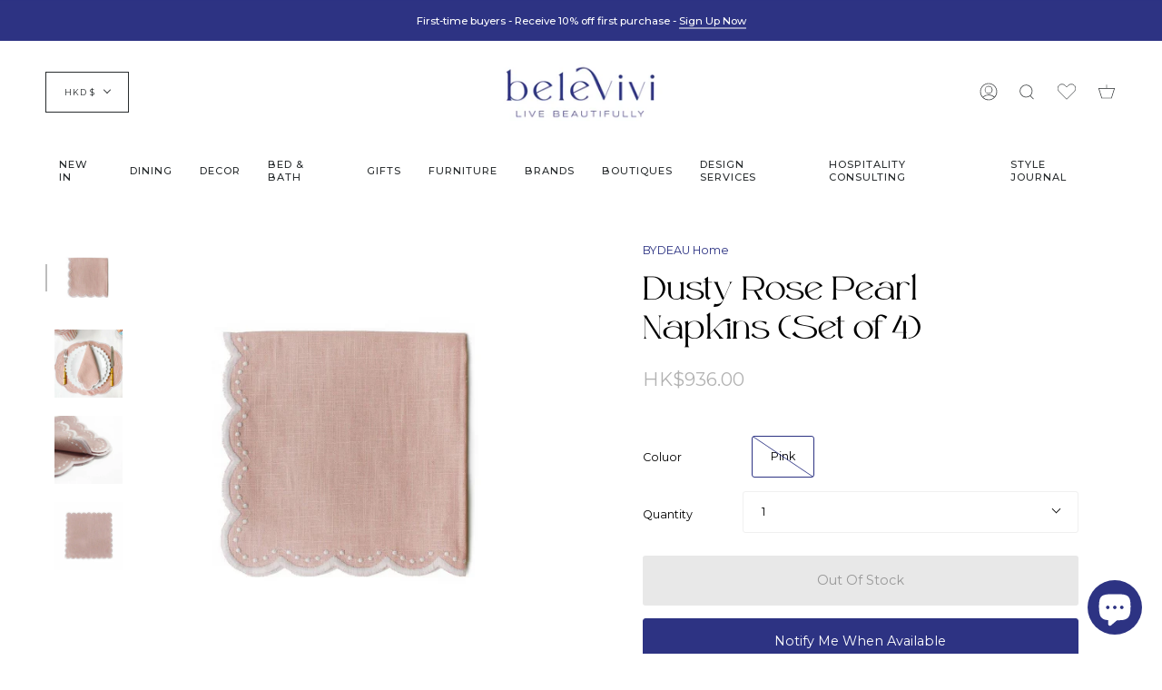

--- FILE ---
content_type: text/html; charset=utf-8
request_url: https://belevivi.com/products/dusty-rose-pearl-napkins-set-of-4
body_size: 61728
content:
<!doctype html>
<html class="no-js no-touch supports-no-cookies" lang="en">
<head>
  <meta charset="UTF-8">
  <meta name="viewport" content="width=device-width, initial-scale=1.0">
  <meta name="theme-color" content="#00AF7E">
  <meta name="p:domain_verify" content="eda87dfc6a8547c297c19e2daa76fabb"/> 
  <link rel="canonical" href="https://belevivi.com/products/dusty-rose-pearl-napkins-set-of-4">
<!-- Google Tag Manager -->
<script>(function(w,d,s,l,i){w[l]=w[l]||[];w[l].push({'gtm.start':
new Date().getTime(),event:'gtm.js'});var f=d.getElementsByTagName(s)[0],
j=d.createElement(s),dl=l!='dataLayer'?'&l='+l:'';j.async=true;j.src=
'https://www.googletagmanager.com/gtm.js?id='+i+dl;f.parentNode.insertBefore(j,f);
})(window,document,'script','dataLayer','GTM-564MLJ9D');</script>
<!-- End Google Tag Manager -->
    <!-- ======================= Broadcast Theme V3.3.1 ========================= -->

    <link rel="preconnect" href="https://cdn.shopify.com" crossorigin>
    <link rel="preconnect" href="https://fonts.shopify.com" crossorigin>
    <link rel="preconnect" href="https://monorail-edge.shopifysvc.com" crossorigin>

    <link rel="preload" href="//belevivi.com/cdn/shop/t/70/assets/lazysizes.js?v=111431644619468174291720591177" as="script">
    <link rel="preload" href="//belevivi.com/cdn/shop/t/70/assets/vendor.js?v=54846291969275285991720591177" as="script">
    <link rel="preload" href="//belevivi.com/cdn/shop/t/70/assets/theme.js?v=83377917023193053951720591177" as="script">
    <link rel="preload" href="//belevivi.com/cdn/shop/t/70/assets/theme.css?v=19321614804135380421720592307" as="style">
    <link href="//belevivi.com/cdn/shop/t/70/assets/mp-seller-profile.css?v=48726293671958008391720591177" rel="stylesheet" type="text/css" media="all" />
    <link href="//belevivi.com/cdn/shop/t/70/assets/custom.css?v=83788952991339770561720592103" rel="stylesheet" type="text/css" media="all" />

      <link rel="shortcut icon" href="//belevivi.com/cdn/shop/files/BV_favicon_32x32.jpg?v=1737766765" type="image/png">
    

    <!-- Title and description ================================================ -->
    
    <title>
    
    Dusty Rose Pearl Napkins (Set of 4)
    
    
    
      &ndash; Belevivi
    
  </title>

    
      <meta name="description" content="The expert curators of HMA Decor have sourced and designed luxury linens for a sophisticated tablescape. These gorgeous embroidered napkins with scalloped and pearl border are a delight on the dining table. Made with the most delicate Dutch Linen with a hand cut finish.Set of 4.Matching placemats available.Hand-wash pr">
    

    <meta property="og:site_name" content="Belevivi">
<meta property="og:url" content="https://belevivi.com/products/dusty-rose-pearl-napkins-set-of-4">
<meta property="og:title" content="Dusty Rose Pearl Napkins (Set of 4)">
<meta property="og:type" content="product">
<meta property="og:description" content="The expert curators of HMA Decor have sourced and designed luxury linens for a sophisticated tablescape. These gorgeous embroidered napkins with scalloped and pearl border are a delight on the dining table. Made with the most delicate Dutch Linen with a hand cut finish.Set of 4.Matching placemats available.Hand-wash pr"><meta property="og:image" content="http://belevivi.com/cdn/shop/products/22d1ijFWT1.jpg?v=1663061874">
  <meta property="og:image:secure_url" content="https://belevivi.com/cdn/shop/products/22d1ijFWT1.jpg?v=1663061874">
  <meta property="og:image:width" content="1400">
  <meta property="og:image:height" content="1400"><meta property="og:price:amount" content="936.00">
  <meta property="og:price:currency" content="HKD"><meta name="twitter:card" content="summary_large_image">
<meta name="twitter:title" content="Dusty Rose Pearl Napkins (Set of 4)">
<meta name="twitter:description" content="The expert curators of HMA Decor have sourced and designed luxury linens for a sophisticated tablescape. These gorgeous embroidered napkins with scalloped and pearl border are a delight on the dining table. Made with the most delicate Dutch Linen with a hand cut finish.Set of 4.Matching placemats available.Hand-wash pr">

    <!-- CSS ================================================================== -->

    <link href="//belevivi.com/cdn/shop/t/70/assets/font-settings.css?v=94289438902290753421757650238" rel="stylesheet" type="text/css" media="all" />

    
<style data-shopify>

:root {--scrollbar-width: 0px;


---color-video-bg: #f2f2f2;


---color-bg: #ffffff;
---color-bg-secondary: ;
---color-bg-rgb: 255, 255, 255;

---color-text-dark: #000000;
---color-text: #212121;
---color-text-light: #646464;


/* === Opacity shades of grey ===*/
---color-a5:  rgba(33, 33, 33, 0.05);
---color-a10: rgba(33, 33, 33, 0.1);
---color-a15: rgba(33, 33, 33, 0.15);
---color-a20: rgba(33, 33, 33, 0.2);
---color-a25: rgba(33, 33, 33, 0.25);
---color-a30: rgba(33, 33, 33, 0.3);
---color-a35: rgba(33, 33, 33, 0.35);
---color-a40: rgba(33, 33, 33, 0.4);
---color-a45: rgba(33, 33, 33, 0.45);
---color-a50: rgba(33, 33, 33, 0.5);
---color-a55: rgba(33, 33, 33, 0.55);
---color-a60: rgba(33, 33, 33, 0.6);
---color-a65: rgba(33, 33, 33, 0.65);
---color-a70: rgba(33, 33, 33, 0.7);
---color-a75: rgba(33, 33, 33, 0.75);
---color-a80: rgba(33, 33, 33, 0.8);
---color-a85: rgba(33, 33, 33, 0.85);
---color-a90: rgba(33, 33, 33, 0.9);
---color-a95: rgba(33, 33, 33, 0.95);

---color-border: rgb(240, 240, 240);
---color-border-light: #f6f6f6;
---color-border-hairline: #f7f7f7;
---color-border-dark: #bdbdbd;/* === Bright color ===*/
---color-primary: #2d3383;
---color-primary-hover: #14184f;
---color-primary-fade: rgba(45, 51, 131, 0.05);
---color-primary-fade-hover: rgba(45, 51, 131, 0.1);---color-primary-opposite: #ffffff;


/* === Secondary Color ===*/
---color-secondary: #00AF7E;
---color-secondary-hover: #006247;
---color-secondary-fade: rgba(0, 175, 126, 0.05);
---color-secondary-fade-hover: rgba(0, 175, 126, 0.1);---color-secondary-opposite: #000000;


/* === link Color ===*/
---color-link: #2D3383;
---color-link-hover: #2d3383;
---color-link-fade: rgba(45, 51, 131, 0.05);
---color-link-fade-hover: rgba(45, 51, 131, 0.1);---color-link-opposite: #ffffff;


/* === Product grid sale tags ===*/
---color-sale-bg: #FEC708;
---color-sale-text: #ffffff;---color-sale-text-secondary: #FEC708;

/* === Product grid badges ===*/
---color-badge-bg: #ffffff;
---color-badge-text: #212121;

/* === Helper colors for form error states ===*/
---color-error: var(---color-primary);
---color-error-bg: var(---color-primary-fade);



  ---radius: 3px;
  ---radius-sm: 3px;


---color-announcement-bg: #ffffff;
---color-announcement-text: #ab8c52;
---color-announcement-border: #e6ddcb;

---color-header-bg: #ffffff;
---color-header-link: #282C2E;
---color-header-link-hover: #326077;

---color-menu-bg: #ffffff;
---color-menu-border: rgba(0,0,0,0);
---color-menu-link: #282C2E;
---color-menu-link-hover: #2d3383;
---color-submenu-bg: #ffffff;
---color-submenu-link: #282C2E;
---color-submenu-link-hover: #2d3383;
---color-menu-transparent: #ffffff;

---color-footer-bg: #2d3383;
---color-footer-text: #ffffff;
---color-footer-link: #ffffff;
---color-footer-link-hover: #00af7e;
---color-footer-border: #212121;

/* === Custom Cursor ===*/

--icon-zoom-in: url( "//belevivi.com/cdn/shop/t/70/assets/icon-zoom-in.svg?v=126996651526054293301720591177" );
--icon-zoom-out: url( "//belevivi.com/cdn/shop/t/70/assets/icon-zoom-out.svg?v=128675709041987423641720591177" );

/* === Typography ===*/
---product-grid-aspect-ratio: 90.0%;
---product-grid-size-piece: 9.0;


---font-weight-body: 400;
---font-weight-body-bold: 500;

---font-stack-body: Montserrat, sans-serif;
---font-style-body: normal;
---font-adjust-body: 0.9;

---font-weight-heading: 400;
---font-weight-heading-bold: 500;

---font-stack-heading: "Maven Pro", sans-serif;
---font-style-heading: normal;
---font-adjust-heading: 1.3;

---font-stack-nav: Montserrat, sans-serif;
---font-style-nav: normal;
---font-adjust-nav: 0.8;

---font-weight-nav: 400;
---font-weight-nav-bold: 500;

---font-size-base: 0.9rem;
---font-size-base-percent: 0.9;

---ico-select: url("//belevivi.com/cdn/shop/t/70/assets/ico-select.svg?v=115630813262522069291720591177");

/* === Parallax ===*/
---parallax-strength-min: 130.0%;
---parallax-strength-max: 140.0%;

---color-text-dark: #000000;
---color-text:#000000;
---color-text-light: #212121;




}

</style>


    <link href="//belevivi.com/cdn/shop/t/70/assets/theme.css?v=19321614804135380421720592307" rel="stylesheet" type="text/css" media="all" />

    <script>
      if (window.navigator.userAgent.indexOf('MSIE ') > 0 || window.navigator.userAgent.indexOf('Trident/') > 0) {
        document.documentElement.className = document.documentElement.className + ' ie';

        var scripts = document.getElementsByTagName('script')[0];
        var polyfill = document.createElement("script");
        polyfill.defer = true;
        polyfill.src = "//belevivi.com/cdn/shop/t/70/assets/ie11.js?v=144489047535103983231720591177";

        scripts.parentNode.insertBefore(polyfill, scripts);
      } else {
        document.documentElement.className = document.documentElement.className.replace('no-js', 'js');
      }

      window.lazySizesConfig = window.lazySizesConfig || {};
      window.lazySizesConfig.preloadAfterLoad = true;

      let root = '/';
      if (root[root.length - 1] !== '/') {
        root = root + '/';
      }

      window.theme = {
        routes: {
          root: root,
          cart: '/cart',
          cart_add_url: '/cart/add',
          product_recommendations_url: '/recommendations/products',
          search_url: '/search',
          addresses_url: '/account/addresses'
        },
        assets: {
          photoswipe: '//belevivi.com/cdn/shop/t/70/assets/photoswipe.js?v=108660782622152556431720591177',
          smoothscroll: '//belevivi.com/cdn/shop/t/70/assets/smoothscroll.js?v=37906625415260927261720591177',
          swatches: '//belevivi.com/cdn/shop/t/70/assets/swatches.json?v=184343565545568312921720591177',
          base: "//belevivi.com/cdn/shop/t/70/assets/",
          no_image: "//belevivi.com/cdn/shopifycloud/storefront/assets/no-image-2048-a2addb12_1024x.gif",
        },
        strings: {
          addToCart: "ADD TO CART",
          soldOut: "Out Of Stock",
          from: "From",
          preOrder: "Pre-order",
          sale: "Sale",
          subscription: "Subscription",
          unavailable: "Unavailable",
          unitPrice: "Unit price",
          unitPriceSeparator: "per",
          resultsFor: "Results for",
          noResultsFor: "No results for",
          shippingCalcSubmitButton: "Calculate shipping",
          shippingCalcSubmitButtonDisabled: "Calculating...",
          selectValue: "Select value",
          oneColor: "color",
          otherColor: "colors",
          upsellAddToCart: "Add",
          free: "Free"
        },
        settings: {
          customerLoggedIn: null ? true : false,
          cartDrawerEnabled: true,
          enableQuickAdd: true,
          enableAnimations: true,
          transparentHeader: false,
        },
        moneyFormat: true ? "HK${{amount}}" : "${{amount}}",
        moneyWithCurrencyFormat: "HK${{amount}}",
        info: {
          name: 'broadcast'
        },
        version: '3.3.1'
      };
    </script>

    
      <script src="//belevivi.com/cdn/shopifycloud/storefront/assets/themes_support/shopify_common-5f594365.js" defer="defer"></script>
    

    <!-- Theme Javascript ============================================================== -->
    <script src="//belevivi.com/cdn/shop/t/70/assets/lazysizes.js?v=111431644619468174291720591177" async="async"></script>
    <script src="//belevivi.com/cdn/shop/t/70/assets/vendor.js?v=54846291969275285991720591177" defer="defer"></script>
    <script src="//belevivi.com/cdn/shop/t/70/assets/theme.js?v=83377917023193053951720591177" defer="defer"></script>

    <!-- Shopify app scripts =========================================================== -->

    <script>window.performance && window.performance.mark && window.performance.mark('shopify.content_for_header.start');</script><meta name="google-site-verification" content="GJRtlyaBLE9_HlgC9IvWQqHz-BSsSTXmrmq8e3JMEpU">
<meta name="facebook-domain-verification" content="6rjk4bl7u4rjlnvrbg7qyuurjn96n0">
<meta name="google-site-verification" content="pjtMsElYhytcqlZqmdJJDwrKQfHiPZhoh0gkp0Rmm1E">
<meta id="shopify-digital-wallet" name="shopify-digital-wallet" content="/56888721590/digital_wallets/dialog">
<meta name="shopify-checkout-api-token" content="9a53d7b83da7fb54227957986069e4da">
<meta id="in-context-paypal-metadata" data-shop-id="56888721590" data-venmo-supported="false" data-environment="production" data-locale="en_US" data-paypal-v4="true" data-currency="HKD">
<link rel="alternate" hreflang="x-default" href="https://belevivi.com/products/dusty-rose-pearl-napkins-set-of-4">
<link rel="alternate" hreflang="en" href="https://belevivi.com/products/dusty-rose-pearl-napkins-set-of-4">
<link rel="alternate" hreflang="en-US" href="https://belevivi.com/en-us/products/dusty-rose-pearl-napkins-set-of-4">
<link rel="alternate" hreflang="en-SG" href="https://belevivi.com/en-sea/products/dusty-rose-pearl-napkins-set-of-4">
<link rel="alternate" hreflang="en-AT" href="https://belevivi.com/en-eu/products/dusty-rose-pearl-napkins-set-of-4">
<link rel="alternate" hreflang="en-BE" href="https://belevivi.com/en-eu/products/dusty-rose-pearl-napkins-set-of-4">
<link rel="alternate" hreflang="en-CH" href="https://belevivi.com/en-eu/products/dusty-rose-pearl-napkins-set-of-4">
<link rel="alternate" hreflang="en-DE" href="https://belevivi.com/en-eu/products/dusty-rose-pearl-napkins-set-of-4">
<link rel="alternate" hreflang="en-DK" href="https://belevivi.com/en-eu/products/dusty-rose-pearl-napkins-set-of-4">
<link rel="alternate" hreflang="en-ES" href="https://belevivi.com/en-eu/products/dusty-rose-pearl-napkins-set-of-4">
<link rel="alternate" hreflang="en-FI" href="https://belevivi.com/en-eu/products/dusty-rose-pearl-napkins-set-of-4">
<link rel="alternate" hreflang="en-FR" href="https://belevivi.com/en-eu/products/dusty-rose-pearl-napkins-set-of-4">
<link rel="alternate" hreflang="en-IE" href="https://belevivi.com/en-eu/products/dusty-rose-pearl-napkins-set-of-4">
<link rel="alternate" hreflang="en-IS" href="https://belevivi.com/en-eu/products/dusty-rose-pearl-napkins-set-of-4">
<link rel="alternate" hreflang="en-IT" href="https://belevivi.com/en-eu/products/dusty-rose-pearl-napkins-set-of-4">
<link rel="alternate" hreflang="en-NL" href="https://belevivi.com/en-eu/products/dusty-rose-pearl-napkins-set-of-4">
<link rel="alternate" hreflang="en-NO" href="https://belevivi.com/en-eu/products/dusty-rose-pearl-napkins-set-of-4">
<link rel="alternate" hreflang="en-PL" href="https://belevivi.com/en-eu/products/dusty-rose-pearl-napkins-set-of-4">
<link rel="alternate" hreflang="en-SE" href="https://belevivi.com/en-eu/products/dusty-rose-pearl-napkins-set-of-4">
<link rel="alternate" type="application/json+oembed" href="https://belevivi.com/products/dusty-rose-pearl-napkins-set-of-4.oembed">
<script async="async" src="/checkouts/internal/preloads.js?locale=en-HK"></script>
<link rel="preconnect" href="https://shop.app" crossorigin="anonymous">
<script async="async" src="https://shop.app/checkouts/internal/preloads.js?locale=en-HK&shop_id=56888721590" crossorigin="anonymous"></script>
<script id="apple-pay-shop-capabilities" type="application/json">{"shopId":56888721590,"countryCode":"HK","currencyCode":"HKD","merchantCapabilities":["supports3DS"],"merchantId":"gid:\/\/shopify\/Shop\/56888721590","merchantName":"Belevivi","requiredBillingContactFields":["postalAddress","email","phone"],"requiredShippingContactFields":["postalAddress","email","phone"],"shippingType":"shipping","supportedNetworks":["visa","masterCard","amex"],"total":{"type":"pending","label":"Belevivi","amount":"1.00"},"shopifyPaymentsEnabled":true,"supportsSubscriptions":true}</script>
<script id="shopify-features" type="application/json">{"accessToken":"9a53d7b83da7fb54227957986069e4da","betas":["rich-media-storefront-analytics"],"domain":"belevivi.com","predictiveSearch":true,"shopId":56888721590,"locale":"en"}</script>
<script>var Shopify = Shopify || {};
Shopify.shop = "belevivi.myshopify.com";
Shopify.locale = "en";
Shopify.currency = {"active":"HKD","rate":"7.79716"};
Shopify.country = "HK";
Shopify.theme = {"name":"[Swanky] Live: Collection Tweak","id":137281601718,"schema_name":"Broadcast","schema_version":"3.3.1","theme_store_id":868,"role":"main"};
Shopify.theme.handle = "null";
Shopify.theme.style = {"id":null,"handle":null};
Shopify.cdnHost = "belevivi.com/cdn";
Shopify.routes = Shopify.routes || {};
Shopify.routes.root = "/";</script>
<script type="module">!function(o){(o.Shopify=o.Shopify||{}).modules=!0}(window);</script>
<script>!function(o){function n(){var o=[];function n(){o.push(Array.prototype.slice.apply(arguments))}return n.q=o,n}var t=o.Shopify=o.Shopify||{};t.loadFeatures=n(),t.autoloadFeatures=n()}(window);</script>
<script>
  window.ShopifyPay = window.ShopifyPay || {};
  window.ShopifyPay.apiHost = "shop.app\/pay";
  window.ShopifyPay.redirectState = null;
</script>
<script id="shop-js-analytics" type="application/json">{"pageType":"product"}</script>
<script defer="defer" async type="module" src="//belevivi.com/cdn/shopifycloud/shop-js/modules/v2/client.init-shop-cart-sync_BdyHc3Nr.en.esm.js"></script>
<script defer="defer" async type="module" src="//belevivi.com/cdn/shopifycloud/shop-js/modules/v2/chunk.common_Daul8nwZ.esm.js"></script>
<script type="module">
  await import("//belevivi.com/cdn/shopifycloud/shop-js/modules/v2/client.init-shop-cart-sync_BdyHc3Nr.en.esm.js");
await import("//belevivi.com/cdn/shopifycloud/shop-js/modules/v2/chunk.common_Daul8nwZ.esm.js");

  window.Shopify.SignInWithShop?.initShopCartSync?.({"fedCMEnabled":true,"windoidEnabled":true});

</script>
<script>
  window.Shopify = window.Shopify || {};
  if (!window.Shopify.featureAssets) window.Shopify.featureAssets = {};
  window.Shopify.featureAssets['shop-js'] = {"shop-cart-sync":["modules/v2/client.shop-cart-sync_QYOiDySF.en.esm.js","modules/v2/chunk.common_Daul8nwZ.esm.js"],"init-fed-cm":["modules/v2/client.init-fed-cm_DchLp9rc.en.esm.js","modules/v2/chunk.common_Daul8nwZ.esm.js"],"shop-button":["modules/v2/client.shop-button_OV7bAJc5.en.esm.js","modules/v2/chunk.common_Daul8nwZ.esm.js"],"init-windoid":["modules/v2/client.init-windoid_DwxFKQ8e.en.esm.js","modules/v2/chunk.common_Daul8nwZ.esm.js"],"shop-cash-offers":["modules/v2/client.shop-cash-offers_DWtL6Bq3.en.esm.js","modules/v2/chunk.common_Daul8nwZ.esm.js","modules/v2/chunk.modal_CQq8HTM6.esm.js"],"shop-toast-manager":["modules/v2/client.shop-toast-manager_CX9r1SjA.en.esm.js","modules/v2/chunk.common_Daul8nwZ.esm.js"],"init-shop-email-lookup-coordinator":["modules/v2/client.init-shop-email-lookup-coordinator_UhKnw74l.en.esm.js","modules/v2/chunk.common_Daul8nwZ.esm.js"],"pay-button":["modules/v2/client.pay-button_DzxNnLDY.en.esm.js","modules/v2/chunk.common_Daul8nwZ.esm.js"],"avatar":["modules/v2/client.avatar_BTnouDA3.en.esm.js"],"init-shop-cart-sync":["modules/v2/client.init-shop-cart-sync_BdyHc3Nr.en.esm.js","modules/v2/chunk.common_Daul8nwZ.esm.js"],"shop-login-button":["modules/v2/client.shop-login-button_D8B466_1.en.esm.js","modules/v2/chunk.common_Daul8nwZ.esm.js","modules/v2/chunk.modal_CQq8HTM6.esm.js"],"init-customer-accounts-sign-up":["modules/v2/client.init-customer-accounts-sign-up_C8fpPm4i.en.esm.js","modules/v2/client.shop-login-button_D8B466_1.en.esm.js","modules/v2/chunk.common_Daul8nwZ.esm.js","modules/v2/chunk.modal_CQq8HTM6.esm.js"],"init-shop-for-new-customer-accounts":["modules/v2/client.init-shop-for-new-customer-accounts_CVTO0Ztu.en.esm.js","modules/v2/client.shop-login-button_D8B466_1.en.esm.js","modules/v2/chunk.common_Daul8nwZ.esm.js","modules/v2/chunk.modal_CQq8HTM6.esm.js"],"init-customer-accounts":["modules/v2/client.init-customer-accounts_dRgKMfrE.en.esm.js","modules/v2/client.shop-login-button_D8B466_1.en.esm.js","modules/v2/chunk.common_Daul8nwZ.esm.js","modules/v2/chunk.modal_CQq8HTM6.esm.js"],"shop-follow-button":["modules/v2/client.shop-follow-button_CkZpjEct.en.esm.js","modules/v2/chunk.common_Daul8nwZ.esm.js","modules/v2/chunk.modal_CQq8HTM6.esm.js"],"lead-capture":["modules/v2/client.lead-capture_BntHBhfp.en.esm.js","modules/v2/chunk.common_Daul8nwZ.esm.js","modules/v2/chunk.modal_CQq8HTM6.esm.js"],"checkout-modal":["modules/v2/client.checkout-modal_CfxcYbTm.en.esm.js","modules/v2/chunk.common_Daul8nwZ.esm.js","modules/v2/chunk.modal_CQq8HTM6.esm.js"],"shop-login":["modules/v2/client.shop-login_Da4GZ2H6.en.esm.js","modules/v2/chunk.common_Daul8nwZ.esm.js","modules/v2/chunk.modal_CQq8HTM6.esm.js"],"payment-terms":["modules/v2/client.payment-terms_MV4M3zvL.en.esm.js","modules/v2/chunk.common_Daul8nwZ.esm.js","modules/v2/chunk.modal_CQq8HTM6.esm.js"]};
</script>
<script>(function() {
  var isLoaded = false;
  function asyncLoad() {
    if (isLoaded) return;
    isLoaded = true;
    var urls = ["https:\/\/sp-seller.webkul.com\/js\/seller_profile_tag.js?shop=belevivi.myshopify.com","https:\/\/gdprcdn.b-cdn.net\/js\/gdpr_cookie_consent.min.js?shop=belevivi.myshopify.com","https:\/\/cdn.nfcube.com\/instafeed-f51fc436440a9cf5947067a9be1cc8c5.js?shop=belevivi.myshopify.com"];
    for (var i = 0; i < urls.length; i++) {
      var s = document.createElement('script');
      s.type = 'text/javascript';
      s.async = true;
      s.src = urls[i];
      var x = document.getElementsByTagName('script')[0];
      x.parentNode.insertBefore(s, x);
    }
  };
  if(window.attachEvent) {
    window.attachEvent('onload', asyncLoad);
  } else {
    window.addEventListener('load', asyncLoad, false);
  }
})();</script>
<script id="__st">var __st={"a":56888721590,"offset":28800,"reqid":"4751d251-32a5-4d3e-b8f1-c89ac4e0690c-1768967483","pageurl":"belevivi.com\/products\/dusty-rose-pearl-napkins-set-of-4","u":"1700698d0e37","p":"product","rtyp":"product","rid":7456071090358};</script>
<script>window.ShopifyPaypalV4VisibilityTracking = true;</script>
<script id="captcha-bootstrap">!function(){'use strict';const t='contact',e='account',n='new_comment',o=[[t,t],['blogs',n],['comments',n],[t,'customer']],c=[[e,'customer_login'],[e,'guest_login'],[e,'recover_customer_password'],[e,'create_customer']],r=t=>t.map((([t,e])=>`form[action*='/${t}']:not([data-nocaptcha='true']) input[name='form_type'][value='${e}']`)).join(','),a=t=>()=>t?[...document.querySelectorAll(t)].map((t=>t.form)):[];function s(){const t=[...o],e=r(t);return a(e)}const i='password',u='form_key',d=['recaptcha-v3-token','g-recaptcha-response','h-captcha-response',i],f=()=>{try{return window.sessionStorage}catch{return}},m='__shopify_v',_=t=>t.elements[u];function p(t,e,n=!1){try{const o=window.sessionStorage,c=JSON.parse(o.getItem(e)),{data:r}=function(t){const{data:e,action:n}=t;return t[m]||n?{data:e,action:n}:{data:t,action:n}}(c);for(const[e,n]of Object.entries(r))t.elements[e]&&(t.elements[e].value=n);n&&o.removeItem(e)}catch(o){console.error('form repopulation failed',{error:o})}}const l='form_type',E='cptcha';function T(t){t.dataset[E]=!0}const w=window,h=w.document,L='Shopify',v='ce_forms',y='captcha';let A=!1;((t,e)=>{const n=(g='f06e6c50-85a8-45c8-87d0-21a2b65856fe',I='https://cdn.shopify.com/shopifycloud/storefront-forms-hcaptcha/ce_storefront_forms_captcha_hcaptcha.v1.5.2.iife.js',D={infoText:'Protected by hCaptcha',privacyText:'Privacy',termsText:'Terms'},(t,e,n)=>{const o=w[L][v],c=o.bindForm;if(c)return c(t,g,e,D).then(n);var r;o.q.push([[t,g,e,D],n]),r=I,A||(h.body.append(Object.assign(h.createElement('script'),{id:'captcha-provider',async:!0,src:r})),A=!0)});var g,I,D;w[L]=w[L]||{},w[L][v]=w[L][v]||{},w[L][v].q=[],w[L][y]=w[L][y]||{},w[L][y].protect=function(t,e){n(t,void 0,e),T(t)},Object.freeze(w[L][y]),function(t,e,n,w,h,L){const[v,y,A,g]=function(t,e,n){const i=e?o:[],u=t?c:[],d=[...i,...u],f=r(d),m=r(i),_=r(d.filter((([t,e])=>n.includes(e))));return[a(f),a(m),a(_),s()]}(w,h,L),I=t=>{const e=t.target;return e instanceof HTMLFormElement?e:e&&e.form},D=t=>v().includes(t);t.addEventListener('submit',(t=>{const e=I(t);if(!e)return;const n=D(e)&&!e.dataset.hcaptchaBound&&!e.dataset.recaptchaBound,o=_(e),c=g().includes(e)&&(!o||!o.value);(n||c)&&t.preventDefault(),c&&!n&&(function(t){try{if(!f())return;!function(t){const e=f();if(!e)return;const n=_(t);if(!n)return;const o=n.value;o&&e.removeItem(o)}(t);const e=Array.from(Array(32),(()=>Math.random().toString(36)[2])).join('');!function(t,e){_(t)||t.append(Object.assign(document.createElement('input'),{type:'hidden',name:u})),t.elements[u].value=e}(t,e),function(t,e){const n=f();if(!n)return;const o=[...t.querySelectorAll(`input[type='${i}']`)].map((({name:t})=>t)),c=[...d,...o],r={};for(const[a,s]of new FormData(t).entries())c.includes(a)||(r[a]=s);n.setItem(e,JSON.stringify({[m]:1,action:t.action,data:r}))}(t,e)}catch(e){console.error('failed to persist form',e)}}(e),e.submit())}));const S=(t,e)=>{t&&!t.dataset[E]&&(n(t,e.some((e=>e===t))),T(t))};for(const o of['focusin','change'])t.addEventListener(o,(t=>{const e=I(t);D(e)&&S(e,y())}));const B=e.get('form_key'),M=e.get(l),P=B&&M;t.addEventListener('DOMContentLoaded',(()=>{const t=y();if(P)for(const e of t)e.elements[l].value===M&&p(e,B);[...new Set([...A(),...v().filter((t=>'true'===t.dataset.shopifyCaptcha))])].forEach((e=>S(e,t)))}))}(h,new URLSearchParams(w.location.search),n,t,e,['guest_login'])})(!0,!0)}();</script>
<script integrity="sha256-4kQ18oKyAcykRKYeNunJcIwy7WH5gtpwJnB7kiuLZ1E=" data-source-attribution="shopify.loadfeatures" defer="defer" src="//belevivi.com/cdn/shopifycloud/storefront/assets/storefront/load_feature-a0a9edcb.js" crossorigin="anonymous"></script>
<script crossorigin="anonymous" defer="defer" src="//belevivi.com/cdn/shopifycloud/storefront/assets/shopify_pay/storefront-65b4c6d7.js?v=20250812"></script>
<script data-source-attribution="shopify.dynamic_checkout.dynamic.init">var Shopify=Shopify||{};Shopify.PaymentButton=Shopify.PaymentButton||{isStorefrontPortableWallets:!0,init:function(){window.Shopify.PaymentButton.init=function(){};var t=document.createElement("script");t.src="https://belevivi.com/cdn/shopifycloud/portable-wallets/latest/portable-wallets.en.js",t.type="module",document.head.appendChild(t)}};
</script>
<script data-source-attribution="shopify.dynamic_checkout.buyer_consent">
  function portableWalletsHideBuyerConsent(e){var t=document.getElementById("shopify-buyer-consent"),n=document.getElementById("shopify-subscription-policy-button");t&&n&&(t.classList.add("hidden"),t.setAttribute("aria-hidden","true"),n.removeEventListener("click",e))}function portableWalletsShowBuyerConsent(e){var t=document.getElementById("shopify-buyer-consent"),n=document.getElementById("shopify-subscription-policy-button");t&&n&&(t.classList.remove("hidden"),t.removeAttribute("aria-hidden"),n.addEventListener("click",e))}window.Shopify?.PaymentButton&&(window.Shopify.PaymentButton.hideBuyerConsent=portableWalletsHideBuyerConsent,window.Shopify.PaymentButton.showBuyerConsent=portableWalletsShowBuyerConsent);
</script>
<script data-source-attribution="shopify.dynamic_checkout.cart.bootstrap">document.addEventListener("DOMContentLoaded",(function(){function t(){return document.querySelector("shopify-accelerated-checkout-cart, shopify-accelerated-checkout")}if(t())Shopify.PaymentButton.init();else{new MutationObserver((function(e,n){t()&&(Shopify.PaymentButton.init(),n.disconnect())})).observe(document.body,{childList:!0,subtree:!0})}}));
</script>
<script id='scb4127' type='text/javascript' async='' src='https://belevivi.com/cdn/shopifycloud/privacy-banner/storefront-banner.js'></script><link id="shopify-accelerated-checkout-styles" rel="stylesheet" media="screen" href="https://belevivi.com/cdn/shopifycloud/portable-wallets/latest/accelerated-checkout-backwards-compat.css" crossorigin="anonymous">
<style id="shopify-accelerated-checkout-cart">
        #shopify-buyer-consent {
  margin-top: 1em;
  display: inline-block;
  width: 100%;
}

#shopify-buyer-consent.hidden {
  display: none;
}

#shopify-subscription-policy-button {
  background: none;
  border: none;
  padding: 0;
  text-decoration: underline;
  font-size: inherit;
  cursor: pointer;
}

#shopify-subscription-policy-button::before {
  box-shadow: none;
}

      </style>

<script>window.performance && window.performance.mark && window.performance.mark('shopify.content_for_header.end');</script>
    <script
      type="text/javascript"
      async=""
      src="https://static.klaviyo.com/onsite/js/klaviyo.js?company_id=SNj4qT"
    ></script>
    
  <!-- BEGIN app block: shopify://apps/consentmo-gdpr/blocks/gdpr_cookie_consent/4fbe573f-a377-4fea-9801-3ee0858cae41 -->


<!-- END app block --><!-- BEGIN app block: shopify://apps/seo-manager-venntov/blocks/seomanager/c54c366f-d4bb-4d52-8d2f-dd61ce8e7e12 --><!-- BEGIN app snippet: SEOManager4 -->
<meta name='seomanager' content='4.0.5' /> 


<script>
	function sm_htmldecode(str) {
		var txt = document.createElement('textarea');
		txt.innerHTML = str;
		return txt.value;
	}

	var venntov_title = sm_htmldecode("Dusty Rose Pearl Napkins (Set of 4)");
	var venntov_description = sm_htmldecode("The expert curators of HMA Decor have sourced and designed luxury linens for a sophisticated tablescape. These gorgeous embroidered napkins with scalloped and pearl border are a delight on the dining table. Made with the most delicate Dutch Linen with a hand cut finish.Set of 4.Matching placemats available.Hand-wash preferred or delicate machine washHang to dry");
	
	if (venntov_title != '') {
		document.title = venntov_title;	
	}
	else {
		document.title = "Dusty Rose Pearl Napkins (Set of 4)";	
	}

	if (document.querySelector('meta[name="description"]') == null) {
		var venntov_desc = document.createElement('meta');
		venntov_desc.name = "description";
		venntov_desc.content = venntov_description;
		var venntov_head = document.head;
		venntov_head.appendChild(venntov_desc);
	} else {
		document.querySelector('meta[name="description"]').setAttribute("content", venntov_description);
	}
</script>

<script>
	var venntov_robotVals = "index, follow, max-image-preview:large, max-snippet:-1, max-video-preview:-1";
	if (venntov_robotVals !== "") {
		document.querySelectorAll("[name='robots']").forEach(e => e.remove());
		var venntov_robotMeta = document.createElement('meta');
		venntov_robotMeta.name = "robots";
		venntov_robotMeta.content = venntov_robotVals;
		var venntov_head = document.head;
		venntov_head.appendChild(venntov_robotMeta);
	}
</script>

<script>
	var venntov_googleVals = "";
	if (venntov_googleVals !== "") {
		document.querySelectorAll("[name='google']").forEach(e => e.remove());
		var venntov_googleMeta = document.createElement('meta');
		venntov_googleMeta.name = "google";
		venntov_googleMeta.content = venntov_googleVals;
		var venntov_head = document.head;
		venntov_head.appendChild(venntov_googleMeta);
	}
	</script><!-- 524F4D20383A3331 --><!-- END app snippet -->

<!-- END app block --><!-- BEGIN app block: shopify://apps/klaviyo-email-marketing-sms/blocks/klaviyo-onsite-embed/2632fe16-c075-4321-a88b-50b567f42507 -->












  <script async src="https://static.klaviyo.com/onsite/js/SNj4qT/klaviyo.js?company_id=SNj4qT"></script>
  <script>!function(){if(!window.klaviyo){window._klOnsite=window._klOnsite||[];try{window.klaviyo=new Proxy({},{get:function(n,i){return"push"===i?function(){var n;(n=window._klOnsite).push.apply(n,arguments)}:function(){for(var n=arguments.length,o=new Array(n),w=0;w<n;w++)o[w]=arguments[w];var t="function"==typeof o[o.length-1]?o.pop():void 0,e=new Promise((function(n){window._klOnsite.push([i].concat(o,[function(i){t&&t(i),n(i)}]))}));return e}}})}catch(n){window.klaviyo=window.klaviyo||[],window.klaviyo.push=function(){var n;(n=window._klOnsite).push.apply(n,arguments)}}}}();</script>

  
    <script id="viewed_product">
      if (item == null) {
        var _learnq = _learnq || [];

        var MetafieldReviews = null
        var MetafieldYotpoRating = null
        var MetafieldYotpoCount = null
        var MetafieldLooxRating = null
        var MetafieldLooxCount = null
        var okendoProduct = null
        var okendoProductReviewCount = null
        var okendoProductReviewAverageValue = null
        try {
          // The following fields are used for Customer Hub recently viewed in order to add reviews.
          // This information is not part of __kla_viewed. Instead, it is part of __kla_viewed_reviewed_items
          MetafieldReviews = {};
          MetafieldYotpoRating = null
          MetafieldYotpoCount = null
          MetafieldLooxRating = null
          MetafieldLooxCount = null

          okendoProduct = {"reviewCount":0,"reviewAverageValue":"0.0"}
          // If the okendo metafield is not legacy, it will error, which then requires the new json formatted data
          if (okendoProduct && 'error' in okendoProduct) {
            okendoProduct = null
          }
          okendoProductReviewCount = okendoProduct ? okendoProduct.reviewCount : null
          okendoProductReviewAverageValue = okendoProduct ? okendoProduct.reviewAverageValue : null
        } catch (error) {
          console.error('Error in Klaviyo onsite reviews tracking:', error);
        }

        var item = {
          Name: "Dusty Rose Pearl Napkins (Set of 4)",
          ProductID: 7456071090358,
          Categories: ["All","BYDEAU Home","HMA Decor","Valentine's Day Edit","Vendor Page"],
          ImageURL: "https://belevivi.com/cdn/shop/products/22d1ijFWT1_grande.jpg?v=1663061874",
          URL: "https://belevivi.com/products/dusty-rose-pearl-napkins-set-of-4",
          Brand: "BYDEAU Home",
          Price: "$936.00",
          Value: "936.00",
          CompareAtPrice: "$0.00"
        };
        _learnq.push(['track', 'Viewed Product', item]);
        _learnq.push(['trackViewedItem', {
          Title: item.Name,
          ItemId: item.ProductID,
          Categories: item.Categories,
          ImageUrl: item.ImageURL,
          Url: item.URL,
          Metadata: {
            Brand: item.Brand,
            Price: item.Price,
            Value: item.Value,
            CompareAtPrice: item.CompareAtPrice
          },
          metafields:{
            reviews: MetafieldReviews,
            yotpo:{
              rating: MetafieldYotpoRating,
              count: MetafieldYotpoCount,
            },
            loox:{
              rating: MetafieldLooxRating,
              count: MetafieldLooxCount,
            },
            okendo: {
              rating: okendoProductReviewAverageValue,
              count: okendoProductReviewCount,
            }
          }
        }]);
      }
    </script>
  




  <script>
    window.klaviyoReviewsProductDesignMode = false
  </script>







<!-- END app block --><script src="https://cdn.shopify.com/extensions/019bdc8a-76ef-7579-bc36-78c61aebc1a9/consentmo-gdpr-579/assets/consentmo_cookie_consent.js" type="text/javascript" defer="defer"></script>
<script src="https://cdn.shopify.com/extensions/e8878072-2f6b-4e89-8082-94b04320908d/inbox-1254/assets/inbox-chat-loader.js" type="text/javascript" defer="defer"></script>
<script src="https://cdn.shopify.com/extensions/019b979b-238a-7e17-847d-ec6cb3db4951/preorderfrontend-174/assets/globo.preorder.min.js" type="text/javascript" defer="defer"></script>
<link href="https://monorail-edge.shopifysvc.com" rel="dns-prefetch">
<script>(function(){if ("sendBeacon" in navigator && "performance" in window) {try {var session_token_from_headers = performance.getEntriesByType('navigation')[0].serverTiming.find(x => x.name == '_s').description;} catch {var session_token_from_headers = undefined;}var session_cookie_matches = document.cookie.match(/_shopify_s=([^;]*)/);var session_token_from_cookie = session_cookie_matches && session_cookie_matches.length === 2 ? session_cookie_matches[1] : "";var session_token = session_token_from_headers || session_token_from_cookie || "";function handle_abandonment_event(e) {var entries = performance.getEntries().filter(function(entry) {return /monorail-edge.shopifysvc.com/.test(entry.name);});if (!window.abandonment_tracked && entries.length === 0) {window.abandonment_tracked = true;var currentMs = Date.now();var navigation_start = performance.timing.navigationStart;var payload = {shop_id: 56888721590,url: window.location.href,navigation_start,duration: currentMs - navigation_start,session_token,page_type: "product"};window.navigator.sendBeacon("https://monorail-edge.shopifysvc.com/v1/produce", JSON.stringify({schema_id: "online_store_buyer_site_abandonment/1.1",payload: payload,metadata: {event_created_at_ms: currentMs,event_sent_at_ms: currentMs}}));}}window.addEventListener('pagehide', handle_abandonment_event);}}());</script>
<script id="web-pixels-manager-setup">(function e(e,d,r,n,o){if(void 0===o&&(o={}),!Boolean(null===(a=null===(i=window.Shopify)||void 0===i?void 0:i.analytics)||void 0===a?void 0:a.replayQueue)){var i,a;window.Shopify=window.Shopify||{};var t=window.Shopify;t.analytics=t.analytics||{};var s=t.analytics;s.replayQueue=[],s.publish=function(e,d,r){return s.replayQueue.push([e,d,r]),!0};try{self.performance.mark("wpm:start")}catch(e){}var l=function(){var e={modern:/Edge?\/(1{2}[4-9]|1[2-9]\d|[2-9]\d{2}|\d{4,})\.\d+(\.\d+|)|Firefox\/(1{2}[4-9]|1[2-9]\d|[2-9]\d{2}|\d{4,})\.\d+(\.\d+|)|Chrom(ium|e)\/(9{2}|\d{3,})\.\d+(\.\d+|)|(Maci|X1{2}).+ Version\/(15\.\d+|(1[6-9]|[2-9]\d|\d{3,})\.\d+)([,.]\d+|)( \(\w+\)|)( Mobile\/\w+|) Safari\/|Chrome.+OPR\/(9{2}|\d{3,})\.\d+\.\d+|(CPU[ +]OS|iPhone[ +]OS|CPU[ +]iPhone|CPU IPhone OS|CPU iPad OS)[ +]+(15[._]\d+|(1[6-9]|[2-9]\d|\d{3,})[._]\d+)([._]\d+|)|Android:?[ /-](13[3-9]|1[4-9]\d|[2-9]\d{2}|\d{4,})(\.\d+|)(\.\d+|)|Android.+Firefox\/(13[5-9]|1[4-9]\d|[2-9]\d{2}|\d{4,})\.\d+(\.\d+|)|Android.+Chrom(ium|e)\/(13[3-9]|1[4-9]\d|[2-9]\d{2}|\d{4,})\.\d+(\.\d+|)|SamsungBrowser\/([2-9]\d|\d{3,})\.\d+/,legacy:/Edge?\/(1[6-9]|[2-9]\d|\d{3,})\.\d+(\.\d+|)|Firefox\/(5[4-9]|[6-9]\d|\d{3,})\.\d+(\.\d+|)|Chrom(ium|e)\/(5[1-9]|[6-9]\d|\d{3,})\.\d+(\.\d+|)([\d.]+$|.*Safari\/(?![\d.]+ Edge\/[\d.]+$))|(Maci|X1{2}).+ Version\/(10\.\d+|(1[1-9]|[2-9]\d|\d{3,})\.\d+)([,.]\d+|)( \(\w+\)|)( Mobile\/\w+|) Safari\/|Chrome.+OPR\/(3[89]|[4-9]\d|\d{3,})\.\d+\.\d+|(CPU[ +]OS|iPhone[ +]OS|CPU[ +]iPhone|CPU IPhone OS|CPU iPad OS)[ +]+(10[._]\d+|(1[1-9]|[2-9]\d|\d{3,})[._]\d+)([._]\d+|)|Android:?[ /-](13[3-9]|1[4-9]\d|[2-9]\d{2}|\d{4,})(\.\d+|)(\.\d+|)|Mobile Safari.+OPR\/([89]\d|\d{3,})\.\d+\.\d+|Android.+Firefox\/(13[5-9]|1[4-9]\d|[2-9]\d{2}|\d{4,})\.\d+(\.\d+|)|Android.+Chrom(ium|e)\/(13[3-9]|1[4-9]\d|[2-9]\d{2}|\d{4,})\.\d+(\.\d+|)|Android.+(UC? ?Browser|UCWEB|U3)[ /]?(15\.([5-9]|\d{2,})|(1[6-9]|[2-9]\d|\d{3,})\.\d+)\.\d+|SamsungBrowser\/(5\.\d+|([6-9]|\d{2,})\.\d+)|Android.+MQ{2}Browser\/(14(\.(9|\d{2,})|)|(1[5-9]|[2-9]\d|\d{3,})(\.\d+|))(\.\d+|)|K[Aa][Ii]OS\/(3\.\d+|([4-9]|\d{2,})\.\d+)(\.\d+|)/},d=e.modern,r=e.legacy,n=navigator.userAgent;return n.match(d)?"modern":n.match(r)?"legacy":"unknown"}(),u="modern"===l?"modern":"legacy",c=(null!=n?n:{modern:"",legacy:""})[u],f=function(e){return[e.baseUrl,"/wpm","/b",e.hashVersion,"modern"===e.buildTarget?"m":"l",".js"].join("")}({baseUrl:d,hashVersion:r,buildTarget:u}),m=function(e){var d=e.version,r=e.bundleTarget,n=e.surface,o=e.pageUrl,i=e.monorailEndpoint;return{emit:function(e){var a=e.status,t=e.errorMsg,s=(new Date).getTime(),l=JSON.stringify({metadata:{event_sent_at_ms:s},events:[{schema_id:"web_pixels_manager_load/3.1",payload:{version:d,bundle_target:r,page_url:o,status:a,surface:n,error_msg:t},metadata:{event_created_at_ms:s}}]});if(!i)return console&&console.warn&&console.warn("[Web Pixels Manager] No Monorail endpoint provided, skipping logging."),!1;try{return self.navigator.sendBeacon.bind(self.navigator)(i,l)}catch(e){}var u=new XMLHttpRequest;try{return u.open("POST",i,!0),u.setRequestHeader("Content-Type","text/plain"),u.send(l),!0}catch(e){return console&&console.warn&&console.warn("[Web Pixels Manager] Got an unhandled error while logging to Monorail."),!1}}}}({version:r,bundleTarget:l,surface:e.surface,pageUrl:self.location.href,monorailEndpoint:e.monorailEndpoint});try{o.browserTarget=l,function(e){var d=e.src,r=e.async,n=void 0===r||r,o=e.onload,i=e.onerror,a=e.sri,t=e.scriptDataAttributes,s=void 0===t?{}:t,l=document.createElement("script"),u=document.querySelector("head"),c=document.querySelector("body");if(l.async=n,l.src=d,a&&(l.integrity=a,l.crossOrigin="anonymous"),s)for(var f in s)if(Object.prototype.hasOwnProperty.call(s,f))try{l.dataset[f]=s[f]}catch(e){}if(o&&l.addEventListener("load",o),i&&l.addEventListener("error",i),u)u.appendChild(l);else{if(!c)throw new Error("Did not find a head or body element to append the script");c.appendChild(l)}}({src:f,async:!0,onload:function(){if(!function(){var e,d;return Boolean(null===(d=null===(e=window.Shopify)||void 0===e?void 0:e.analytics)||void 0===d?void 0:d.initialized)}()){var d=window.webPixelsManager.init(e)||void 0;if(d){var r=window.Shopify.analytics;r.replayQueue.forEach((function(e){var r=e[0],n=e[1],o=e[2];d.publishCustomEvent(r,n,o)})),r.replayQueue=[],r.publish=d.publishCustomEvent,r.visitor=d.visitor,r.initialized=!0}}},onerror:function(){return m.emit({status:"failed",errorMsg:"".concat(f," has failed to load")})},sri:function(e){var d=/^sha384-[A-Za-z0-9+/=]+$/;return"string"==typeof e&&d.test(e)}(c)?c:"",scriptDataAttributes:o}),m.emit({status:"loading"})}catch(e){m.emit({status:"failed",errorMsg:(null==e?void 0:e.message)||"Unknown error"})}}})({shopId: 56888721590,storefrontBaseUrl: "https://belevivi.com",extensionsBaseUrl: "https://extensions.shopifycdn.com/cdn/shopifycloud/web-pixels-manager",monorailEndpoint: "https://monorail-edge.shopifysvc.com/unstable/produce_batch",surface: "storefront-renderer",enabledBetaFlags: ["2dca8a86"],webPixelsConfigList: [{"id":"2013921462","configuration":"{\"accountID\":\"SNj4qT\",\"webPixelConfig\":\"eyJlbmFibGVBZGRlZFRvQ2FydEV2ZW50cyI6IHRydWV9\"}","eventPayloadVersion":"v1","runtimeContext":"STRICT","scriptVersion":"524f6c1ee37bacdca7657a665bdca589","type":"APP","apiClientId":123074,"privacyPurposes":["ANALYTICS","MARKETING"],"dataSharingAdjustments":{"protectedCustomerApprovalScopes":["read_customer_address","read_customer_email","read_customer_name","read_customer_personal_data","read_customer_phone"]}},{"id":"679280822","configuration":"{\"swymApiEndpoint\":\"https:\/\/swymstore-v3starter-01.swymrelay.com\",\"swymTier\":\"v3starter-01\"}","eventPayloadVersion":"v1","runtimeContext":"STRICT","scriptVersion":"5b6f6917e306bc7f24523662663331c0","type":"APP","apiClientId":1350849,"privacyPurposes":["ANALYTICS","MARKETING","PREFERENCES"],"dataSharingAdjustments":{"protectedCustomerApprovalScopes":["read_customer_email","read_customer_name","read_customer_personal_data","read_customer_phone"]}},{"id":"469237942","configuration":"{\"config\":\"{\\\"pixel_id\\\":\\\"G-KNNVE96RX8\\\",\\\"target_country\\\":\\\"US\\\",\\\"gtag_events\\\":[{\\\"type\\\":\\\"begin_checkout\\\",\\\"action_label\\\":[\\\"G-KNNVE96RX8\\\",\\\"AW-11032020803\\\/SwCcCOa4r4MYEMOOvYwp\\\"]},{\\\"type\\\":\\\"search\\\",\\\"action_label\\\":[\\\"G-KNNVE96RX8\\\",\\\"AW-11032020803\\\/8NmYCOm4r4MYEMOOvYwp\\\"]},{\\\"type\\\":\\\"view_item\\\",\\\"action_label\\\":[\\\"G-KNNVE96RX8\\\",\\\"AW-11032020803\\\/NmRKCLixr4MYEMOOvYwp\\\",\\\"MC-2MF1KJZ8W9\\\"]},{\\\"type\\\":\\\"purchase\\\",\\\"action_label\\\":[\\\"G-KNNVE96RX8\\\",\\\"AW-11032020803\\\/5QWOCLWxr4MYEMOOvYwp\\\",\\\"MC-2MF1KJZ8W9\\\"]},{\\\"type\\\":\\\"page_view\\\",\\\"action_label\\\":[\\\"G-KNNVE96RX8\\\",\\\"AW-11032020803\\\/N_kdCLKxr4MYEMOOvYwp\\\",\\\"MC-2MF1KJZ8W9\\\"]},{\\\"type\\\":\\\"add_payment_info\\\",\\\"action_label\\\":[\\\"G-KNNVE96RX8\\\",\\\"AW-11032020803\\\/4_WPCOy4r4MYEMOOvYwp\\\"]},{\\\"type\\\":\\\"add_to_cart\\\",\\\"action_label\\\":[\\\"G-KNNVE96RX8\\\",\\\"AW-11032020803\\\/-x8nCLuxr4MYEMOOvYwp\\\"]}],\\\"enable_monitoring_mode\\\":false}\"}","eventPayloadVersion":"v1","runtimeContext":"OPEN","scriptVersion":"b2a88bafab3e21179ed38636efcd8a93","type":"APP","apiClientId":1780363,"privacyPurposes":[],"dataSharingAdjustments":{"protectedCustomerApprovalScopes":["read_customer_address","read_customer_email","read_customer_name","read_customer_personal_data","read_customer_phone"]}},{"id":"164954294","configuration":"{\"pixel_id\":\"592247162585024\",\"pixel_type\":\"facebook_pixel\",\"metaapp_system_user_token\":\"-\"}","eventPayloadVersion":"v1","runtimeContext":"OPEN","scriptVersion":"ca16bc87fe92b6042fbaa3acc2fbdaa6","type":"APP","apiClientId":2329312,"privacyPurposes":["ANALYTICS","MARKETING","SALE_OF_DATA"],"dataSharingAdjustments":{"protectedCustomerApprovalScopes":["read_customer_address","read_customer_email","read_customer_name","read_customer_personal_data","read_customer_phone"]}},{"id":"14549174","eventPayloadVersion":"1","runtimeContext":"LAX","scriptVersion":"1","type":"CUSTOM","privacyPurposes":["ANALYTICS","MARKETING","SALE_OF_DATA"],"name":"purchase_tracking"},{"id":"shopify-app-pixel","configuration":"{}","eventPayloadVersion":"v1","runtimeContext":"STRICT","scriptVersion":"0450","apiClientId":"shopify-pixel","type":"APP","privacyPurposes":["ANALYTICS","MARKETING"]},{"id":"shopify-custom-pixel","eventPayloadVersion":"v1","runtimeContext":"LAX","scriptVersion":"0450","apiClientId":"shopify-pixel","type":"CUSTOM","privacyPurposes":["ANALYTICS","MARKETING"]}],isMerchantRequest: false,initData: {"shop":{"name":"Belevivi","paymentSettings":{"currencyCode":"USD"},"myshopifyDomain":"belevivi.myshopify.com","countryCode":"HK","storefrontUrl":"https:\/\/belevivi.com"},"customer":null,"cart":null,"checkout":null,"productVariants":[{"price":{"amount":936.0,"currencyCode":"HKD"},"product":{"title":"Dusty Rose Pearl Napkins (Set of 4)","vendor":"BYDEAU Home","id":"7456071090358","untranslatedTitle":"Dusty Rose Pearl Napkins (Set of 4)","url":"\/products\/dusty-rose-pearl-napkins-set-of-4","type":"Napkins"},"id":"41759776178358","image":{"src":"\/\/belevivi.com\/cdn\/shop\/products\/22d1ijFWT1.jpg?v=1663061874"},"sku":null,"title":"Pink","untranslatedTitle":"Pink"}],"purchasingCompany":null},},"https://belevivi.com/cdn","fcfee988w5aeb613cpc8e4bc33m6693e112",{"modern":"","legacy":""},{"shopId":"56888721590","storefrontBaseUrl":"https:\/\/belevivi.com","extensionBaseUrl":"https:\/\/extensions.shopifycdn.com\/cdn\/shopifycloud\/web-pixels-manager","surface":"storefront-renderer","enabledBetaFlags":"[\"2dca8a86\"]","isMerchantRequest":"false","hashVersion":"fcfee988w5aeb613cpc8e4bc33m6693e112","publish":"custom","events":"[[\"page_viewed\",{}],[\"product_viewed\",{\"productVariant\":{\"price\":{\"amount\":936.0,\"currencyCode\":\"HKD\"},\"product\":{\"title\":\"Dusty Rose Pearl Napkins (Set of 4)\",\"vendor\":\"BYDEAU Home\",\"id\":\"7456071090358\",\"untranslatedTitle\":\"Dusty Rose Pearl Napkins (Set of 4)\",\"url\":\"\/products\/dusty-rose-pearl-napkins-set-of-4\",\"type\":\"Napkins\"},\"id\":\"41759776178358\",\"image\":{\"src\":\"\/\/belevivi.com\/cdn\/shop\/products\/22d1ijFWT1.jpg?v=1663061874\"},\"sku\":null,\"title\":\"Pink\",\"untranslatedTitle\":\"Pink\"}}]]"});</script><script>
  window.ShopifyAnalytics = window.ShopifyAnalytics || {};
  window.ShopifyAnalytics.meta = window.ShopifyAnalytics.meta || {};
  window.ShopifyAnalytics.meta.currency = 'HKD';
  var meta = {"product":{"id":7456071090358,"gid":"gid:\/\/shopify\/Product\/7456071090358","vendor":"BYDEAU Home","type":"Napkins","handle":"dusty-rose-pearl-napkins-set-of-4","variants":[{"id":41759776178358,"price":93600,"name":"Dusty Rose Pearl Napkins (Set of 4) - Pink","public_title":"Pink","sku":null}],"remote":false},"page":{"pageType":"product","resourceType":"product","resourceId":7456071090358,"requestId":"4751d251-32a5-4d3e-b8f1-c89ac4e0690c-1768967483"}};
  for (var attr in meta) {
    window.ShopifyAnalytics.meta[attr] = meta[attr];
  }
</script>
<script class="analytics">
  (function () {
    var customDocumentWrite = function(content) {
      var jquery = null;

      if (window.jQuery) {
        jquery = window.jQuery;
      } else if (window.Checkout && window.Checkout.$) {
        jquery = window.Checkout.$;
      }

      if (jquery) {
        jquery('body').append(content);
      }
    };

    var hasLoggedConversion = function(token) {
      if (token) {
        return document.cookie.indexOf('loggedConversion=' + token) !== -1;
      }
      return false;
    }

    var setCookieIfConversion = function(token) {
      if (token) {
        var twoMonthsFromNow = new Date(Date.now());
        twoMonthsFromNow.setMonth(twoMonthsFromNow.getMonth() + 2);

        document.cookie = 'loggedConversion=' + token + '; expires=' + twoMonthsFromNow;
      }
    }

    var trekkie = window.ShopifyAnalytics.lib = window.trekkie = window.trekkie || [];
    if (trekkie.integrations) {
      return;
    }
    trekkie.methods = [
      'identify',
      'page',
      'ready',
      'track',
      'trackForm',
      'trackLink'
    ];
    trekkie.factory = function(method) {
      return function() {
        var args = Array.prototype.slice.call(arguments);
        args.unshift(method);
        trekkie.push(args);
        return trekkie;
      };
    };
    for (var i = 0; i < trekkie.methods.length; i++) {
      var key = trekkie.methods[i];
      trekkie[key] = trekkie.factory(key);
    }
    trekkie.load = function(config) {
      trekkie.config = config || {};
      trekkie.config.initialDocumentCookie = document.cookie;
      var first = document.getElementsByTagName('script')[0];
      var script = document.createElement('script');
      script.type = 'text/javascript';
      script.onerror = function(e) {
        var scriptFallback = document.createElement('script');
        scriptFallback.type = 'text/javascript';
        scriptFallback.onerror = function(error) {
                var Monorail = {
      produce: function produce(monorailDomain, schemaId, payload) {
        var currentMs = new Date().getTime();
        var event = {
          schema_id: schemaId,
          payload: payload,
          metadata: {
            event_created_at_ms: currentMs,
            event_sent_at_ms: currentMs
          }
        };
        return Monorail.sendRequest("https://" + monorailDomain + "/v1/produce", JSON.stringify(event));
      },
      sendRequest: function sendRequest(endpointUrl, payload) {
        // Try the sendBeacon API
        if (window && window.navigator && typeof window.navigator.sendBeacon === 'function' && typeof window.Blob === 'function' && !Monorail.isIos12()) {
          var blobData = new window.Blob([payload], {
            type: 'text/plain'
          });

          if (window.navigator.sendBeacon(endpointUrl, blobData)) {
            return true;
          } // sendBeacon was not successful

        } // XHR beacon

        var xhr = new XMLHttpRequest();

        try {
          xhr.open('POST', endpointUrl);
          xhr.setRequestHeader('Content-Type', 'text/plain');
          xhr.send(payload);
        } catch (e) {
          console.log(e);
        }

        return false;
      },
      isIos12: function isIos12() {
        return window.navigator.userAgent.lastIndexOf('iPhone; CPU iPhone OS 12_') !== -1 || window.navigator.userAgent.lastIndexOf('iPad; CPU OS 12_') !== -1;
      }
    };
    Monorail.produce('monorail-edge.shopifysvc.com',
      'trekkie_storefront_load_errors/1.1',
      {shop_id: 56888721590,
      theme_id: 137281601718,
      app_name: "storefront",
      context_url: window.location.href,
      source_url: "//belevivi.com/cdn/s/trekkie.storefront.cd680fe47e6c39ca5d5df5f0a32d569bc48c0f27.min.js"});

        };
        scriptFallback.async = true;
        scriptFallback.src = '//belevivi.com/cdn/s/trekkie.storefront.cd680fe47e6c39ca5d5df5f0a32d569bc48c0f27.min.js';
        first.parentNode.insertBefore(scriptFallback, first);
      };
      script.async = true;
      script.src = '//belevivi.com/cdn/s/trekkie.storefront.cd680fe47e6c39ca5d5df5f0a32d569bc48c0f27.min.js';
      first.parentNode.insertBefore(script, first);
    };
    trekkie.load(
      {"Trekkie":{"appName":"storefront","development":false,"defaultAttributes":{"shopId":56888721590,"isMerchantRequest":null,"themeId":137281601718,"themeCityHash":"17803632984534675875","contentLanguage":"en","currency":"HKD","eventMetadataId":"31656cf5-1815-429a-874b-86db9f99ce91"},"isServerSideCookieWritingEnabled":true,"monorailRegion":"shop_domain","enabledBetaFlags":["65f19447"]},"Session Attribution":{},"S2S":{"facebookCapiEnabled":true,"source":"trekkie-storefront-renderer","apiClientId":580111}}
    );

    var loaded = false;
    trekkie.ready(function() {
      if (loaded) return;
      loaded = true;

      window.ShopifyAnalytics.lib = window.trekkie;

      var originalDocumentWrite = document.write;
      document.write = customDocumentWrite;
      try { window.ShopifyAnalytics.merchantGoogleAnalytics.call(this); } catch(error) {};
      document.write = originalDocumentWrite;

      window.ShopifyAnalytics.lib.page(null,{"pageType":"product","resourceType":"product","resourceId":7456071090358,"requestId":"4751d251-32a5-4d3e-b8f1-c89ac4e0690c-1768967483","shopifyEmitted":true});

      var match = window.location.pathname.match(/checkouts\/(.+)\/(thank_you|post_purchase)/)
      var token = match? match[1]: undefined;
      if (!hasLoggedConversion(token)) {
        setCookieIfConversion(token);
        window.ShopifyAnalytics.lib.track("Viewed Product",{"currency":"HKD","variantId":41759776178358,"productId":7456071090358,"productGid":"gid:\/\/shopify\/Product\/7456071090358","name":"Dusty Rose Pearl Napkins (Set of 4) - Pink","price":"936.00","sku":null,"brand":"BYDEAU Home","variant":"Pink","category":"Napkins","nonInteraction":true,"remote":false},undefined,undefined,{"shopifyEmitted":true});
      window.ShopifyAnalytics.lib.track("monorail:\/\/trekkie_storefront_viewed_product\/1.1",{"currency":"HKD","variantId":41759776178358,"productId":7456071090358,"productGid":"gid:\/\/shopify\/Product\/7456071090358","name":"Dusty Rose Pearl Napkins (Set of 4) - Pink","price":"936.00","sku":null,"brand":"BYDEAU Home","variant":"Pink","category":"Napkins","nonInteraction":true,"remote":false,"referer":"https:\/\/belevivi.com\/products\/dusty-rose-pearl-napkins-set-of-4"});
      }
    });


        var eventsListenerScript = document.createElement('script');
        eventsListenerScript.async = true;
        eventsListenerScript.src = "//belevivi.com/cdn/shopifycloud/storefront/assets/shop_events_listener-3da45d37.js";
        document.getElementsByTagName('head')[0].appendChild(eventsListenerScript);

})();</script>
  <script>
  if (!window.ga || (window.ga && typeof window.ga !== 'function')) {
    window.ga = function ga() {
      (window.ga.q = window.ga.q || []).push(arguments);
      if (window.Shopify && window.Shopify.analytics && typeof window.Shopify.analytics.publish === 'function') {
        window.Shopify.analytics.publish("ga_stub_called", {}, {sendTo: "google_osp_migration"});
      }
      console.error("Shopify's Google Analytics stub called with:", Array.from(arguments), "\nSee https://help.shopify.com/manual/promoting-marketing/pixels/pixel-migration#google for more information.");
    };
    if (window.Shopify && window.Shopify.analytics && typeof window.Shopify.analytics.publish === 'function') {
      window.Shopify.analytics.publish("ga_stub_initialized", {}, {sendTo: "google_osp_migration"});
    }
  }
</script>
<script
  defer
  src="https://belevivi.com/cdn/shopifycloud/perf-kit/shopify-perf-kit-3.0.4.min.js"
  data-application="storefront-renderer"
  data-shop-id="56888721590"
  data-render-region="gcp-us-central1"
  data-page-type="product"
  data-theme-instance-id="137281601718"
  data-theme-name="Broadcast"
  data-theme-version="3.3.1"
  data-monorail-region="shop_domain"
  data-resource-timing-sampling-rate="10"
  data-shs="true"
  data-shs-beacon="true"
  data-shs-export-with-fetch="true"
  data-shs-logs-sample-rate="1"
  data-shs-beacon-endpoint="https://belevivi.com/api/collect"
></script>
</head>
  <body
    id="dusty-rose-pearl-napkins-set-of-4"
    class="template-product show-button-animation aos-initialized"
    data-animations="true"
  ><a class="in-page-link visually-hidden skip-link" data-skip-content href="#MainContent">Skip to content</a>

    <div id="shopify-section-announcement" class="shopify-section"><style data-shopify>#Announcement--announcement {
    --PT: px;
    --PB: px;--bg: #2d3383;--text: #ffffff;}</style><div id="Announcement--announcement"
  class="announcement__wrapper announcement__wrapper--top"
  data-announcement-wrapper
  data-section-id="announcement"
  data-section-type="announcement"><div class="announcement__bar announcement__bar--error">
      <div class="announcement__message">
        <div class="announcement__text">
          <span class="announcement__main">This site has limited support for your browser. We recommend switching to Edge, Chrome, Safari, or Firefox.</span>
        </div>
      </div>
    </div><div><div class="announcement__bar-outer" data-bar data-bar-top><div class="announcement__bar-holder" data-slider data-fade="true" data-dots="hidden" data-draggable="true" data-autoplay="true" data-adaptive-height="false" data-speed="7000">
              <div data-slide="0ff8e18c-9ba4-4a17-bfc4-a526d37a7e53"
      data-slide-index="0"
      data-block-id="0ff8e18c-9ba4-4a17-bfc4-a526d37a7e53"
      
class="announcement__slide announcement__bar"
>
                  <div data-ticker-frame class="announcement__message">
                    <div data-ticker-scale class="ticker--unloaded announcement__scale">
                      <div data-ticker-text class="announcement__text">
                        <span><p><strong>First-time buyers - Receive 10% off first purchase - </strong><a href="https://manage.kmail-lists.com/subscriptions/subscribe?a=SNj4qT&g=Uad5z3" target="_blank" title="https://manage.kmail-lists.com/subscriptions/subscribe?a=SNj4qT&g=Uad5z3"><strong>Sign Up Now</strong></a></p></span>
                      </div>
                    </div>
                  </div>
                </div>
            </div></div></div></div>
</div>
    <div id="shopify-section-header" class="shopify-section"><style data-shopify>:root { --menu-height: calc(163px); }.header__logo__link::before { padding-bottom: 41.391106043329536%; }</style><div
  class="header__wrapper"
  data-header-wrapper
  data-header-transparent="false"
  
    data-header-sticky
  
  data-header-style="logo_above"
  data-section-id="header"
  data-section-type="header"
>
  <header
    class="theme__header header__icons--clean header__icons--size-regular"
    role="banner"
    data-header-height
  >
    <div>
      <div class="header__mobile">
        <div class="header__mobile__left">
    <div class="header__mobile__button">
      <button class="header__mobile__hamburger caps"
        data-drawer-toggle="hamburger"
        aria-label="Show menu"
        aria-haspopup="true"
        aria-expanded="false"
        aria-controls="header-menu"><div class="hamburger__lines">
            <span></span>
            <span></span>
            <span></span>
          </div></button>
    </div><div class="header__mobile__button caps snize-custom-widget-opener">
        <a href="/search" class="navlink" data-popdown-toggle="search-popdown" data-focus-element><!-- /snippets/social-icon.liquid -->


<svg aria-hidden="true" focusable="false" role="presentation" class="icon icon-clean-search" viewBox="0 0 30 30"><path d="M14 3.5c5.799 0 10.5 4.701 10.5 10.5a10.47 10.47 0 01-3.223 7.57l5.077 5.076a.5.5 0 01-.638.765l-.07-.057-5.124-5.125A10.455 10.455 0 0114 24.5C8.201 24.5 3.5 19.799 3.5 14S8.201 3.5 14 3.5zm0 1a9.5 9.5 0 100 19 9.5 9.5 0 000-19z"/></svg><span class="visually-hidden">Search</span>
        </a>
      </div></div>
  <div class="header__logo header__logo--image">
    <a class="header__logo__link"
        href="/"
        style="width: 200px;"><img data-src="//belevivi.com/cdn/shop/files/BV_Primary_Tagline_Purple_4_{width}x.jpg?v=1737767269"
              class="lazyload logo__img logo__img--color"
              data-widths="[110, 160, 220, 320, 480, 540, 720, 900]"
              data-sizes="auto"
              data-aspectratio="2.4159779614325068"
              alt="Belevivi logo"><noscript>
          <img class="logo__img" style="opacity: 1;" src="//belevivi.com/cdn/shop/files/BV_Primary_Tagline_Purple_4_360x.jpg?v=1737767269" alt="Belevivi logo"/>
        </noscript></a>
  </div>
  <div class="header__mobile__right"><div class="header__mobile__button caps">
        <a href="/account" class="navlink"><!-- /snippets/social-icon.liquid -->


<svg aria-hidden="true" focusable="false" role="presentation" class="icon icon-clean-account" viewBox="0 0 30 30"><path d="M15 1c7.732 0 14 6.268 14 14s-6.268 14-14 14S1 22.732 1 15 7.268 1 15 1zm0 19.808a13.447 13.447 0 00-9.071 3.502A12.952 12.952 0 0015 28c3.529 0 6.73-1.406 9.072-3.689A13.446 13.446 0 0015 20.808zM15 2C7.82 2 2 7.82 2 15a12.95 12.95 0 003.239 8.586A14.445 14.445 0 0115 19.808c3.664 0 7.114 1.366 9.762 3.778A12.952 12.952 0 0028 15c0-7.18-5.82-13-13-13zm0 3.5a6.417 6.417 0 110 12.833A6.417 6.417 0 0115 5.5zm0 1a5.417 5.417 0 100 10.833A5.417 5.417 0 0015 6.5z"/></svg><span class="visually-hidden">Account</span>
        </a>
      </div><div class="header__mobile__button caps">
      <a class="navlink navlink--cart" href="/cart"  data-cart-toggle data-focus-element >
        <div class="cart__icon__content"><!-- /snippets/social-icon.liquid -->


<svg aria-hidden="true" focusable="false" role="presentation" class="icon icon-clean-cart" viewBox="0 0 30 30"><path d="M15 3.5a.5.5 0 01.492.41L15.5 4v5H28a.5.5 0 01.496.569l-.018.08-5 16a.5.5 0 01-.386.343L23 26H7a.5.5 0 01-.441-.266l-.036-.085-5-16a.5.5 0 01.395-.642L2 9h12.5V4a.5.5 0 01.5-.5zM27.32 10H2.68l4.687 15h15.265l4.687-15z"/></svg><span class="visually-hidden">Cart</span>
          <span class="header__cart__status" data-cart-count="0" data-status-separator=": ">
    0
  </span>
        </div>
      </a>
    </div>
  </div>
      </div>

      <div data-header-desktop class="header__desktop"><div class="header__desktop__upper" data-takes-space-wrapper>
              <div data-child-takes-space class="header__desktop__bar__l">
                <div><form method="post" action="/localization" id="localization-form-drawer" accept-charset="UTF-8" class="header__drawer__selects" enctype="multipart/form-data"><input type="hidden" name="form_type" value="localization" /><input type="hidden" name="utf8" value="✓" /><input type="hidden" name="_method" value="put" /><input type="hidden" name="return_to" value="/products/dusty-rose-pearl-napkins-set-of-4" /><div class="popout--drawer">
                        <h2 class="visually-hidden" id="currency-drawer">
                          Currency
                        </h2>

                        <div class="popout" data-popout>
                          <button
                            type="button"
                            class="popout__toggle"
                            aria-expanded="false"
                            aria-controls="currency-list-drawer"
                            aria-describedby="currency-drawer"
                            data-popout-toggle
                          >
                            HKD
$</button>

                          <ul id="currency-list-drawer" class="popout-list" data-popout-list><li class="popout-list__item popout-list__item--current">
                                <a
                                  class="popout-list__option"
                                  href="#"
                                  
                                    aria-current="true"
                                  
                                  data-value="HKD"
                                  data-popout-option
                                >
                                  <span>HKD
$</span>
                                </a>
                              </li><li class="popout-list__item ">
                                <a
                                  class="popout-list__option"
                                  href="#"
                                  
                                  data-value="SGD"
                                  data-popout-option
                                >
                                  <span>SGD
$</span>
                                </a>
                              </li><li class="popout-list__item ">
                                <a
                                  class="popout-list__option"
                                  href="#"
                                  
                                  data-value="USD"
                                  data-popout-option
                                >
                                  <span>USD
$</span>
                                </a>
                              </li></ul>

                          <input
                            type="hidden"
                            name="currency_code"
                            id="CurrencySelectorDrawer"
                            value="HKD"
                            data-popout-input
                          >
                        </div>
                      </div></form></div></div>
              <div data-child-takes-space class="header__desktop__bar__c"><div class="header__logo header__logo--image">
    <a class="header__logo__link"
        href="/"
        style="width: 200px;"><img data-src="//belevivi.com/cdn/shop/files/BV_Primary_Tagline_Purple_4_{width}x.jpg?v=1737767269"
              class="lazyload logo__img logo__img--color"
              data-widths="[110, 160, 220, 320, 480, 540, 720, 900]"
              data-sizes="auto"
              data-aspectratio="2.4159779614325068"
              alt="Belevivi logo"><noscript>
          <img class="logo__img" style="opacity: 1;" src="//belevivi.com/cdn/shop/files/BV_Primary_Tagline_Purple_4_360x.jpg?v=1737767269" alt="Belevivi logo"/>
        </noscript></a>
  </div></div>

              <div data-child-takes-space class="header__desktop__bar__r"><div class="header__desktop__buttons header__desktop__buttons--icons"><div class="header__desktop__button caps">
        <a href="/account" class="navlink" title="My Account"><!-- /snippets/social-icon.liquid -->


<svg aria-hidden="true" focusable="false" role="presentation" class="icon icon-clean-account" viewBox="0 0 30 30"><path d="M15 1c7.732 0 14 6.268 14 14s-6.268 14-14 14S1 22.732 1 15 7.268 1 15 1zm0 19.808a13.447 13.447 0 00-9.071 3.502A12.952 12.952 0 0015 28c3.529 0 6.73-1.406 9.072-3.689A13.446 13.446 0 0015 20.808zM15 2C7.82 2 2 7.82 2 15a12.95 12.95 0 003.239 8.586A14.445 14.445 0 0115 19.808c3.664 0 7.114 1.366 9.762 3.778A12.952 12.952 0 0028 15c0-7.18-5.82-13-13-13zm0 3.5a6.417 6.417 0 110 12.833A6.417 6.417 0 0115 5.5zm0 1a5.417 5.417 0 100 10.833A5.417 5.417 0 0015 6.5z"/></svg><span class="visually-hidden">Account</span>
        </a>
      </div><div class="header__desktop__button caps snize-custom-widget-opener">
        <a href="/search" class="navlink" data-popdown-toggle="search-popdown" data-focus-element title="Search"><!-- /snippets/social-icon.liquid -->


<svg aria-hidden="true" focusable="false" role="presentation" class="icon icon-clean-search" viewBox="0 0 30 30"><path d="M14 3.5c5.799 0 10.5 4.701 10.5 10.5a10.47 10.47 0 01-3.223 7.57l5.077 5.076a.5.5 0 01-.638.765l-.07-.057-5.124-5.125A10.455 10.455 0 0114 24.5C8.201 24.5 3.5 19.799 3.5 14S8.201 3.5 14 3.5zm0 1a9.5 9.5 0 100 19 9.5 9.5 0 000-19z"/></svg><span class="visually-hidden">Search</span>
        </a>
      </div><div class="header__desktop__button caps">
      <a href="/pages/wishlist" class="swym-wishlist navlink">
        <i aria-hidden="true" focusable="false" role="presentation" class="icon icon-swym-wishlist"></i>
      </a>
    </div>
    <div class="header__desktop__button caps">
      <a href="/cart" class="navlink navlink--cart" title="Cart"  data-cart-toggle data-focus-element >
        <div class="cart__icon__content"><!-- /snippets/social-icon.liquid -->


<svg aria-hidden="true" focusable="false" role="presentation" class="icon icon-clean-cart" viewBox="0 0 30 30"><path d="M15 3.5a.5.5 0 01.492.41L15.5 4v5H28a.5.5 0 01.496.569l-.018.08-5 16a.5.5 0 01-.386.343L23 26H7a.5.5 0 01-.441-.266l-.036-.085-5-16a.5.5 0 01.395-.642L2 9h12.5V4a.5.5 0 01.5-.5zM27.32 10H2.68l4.687 15h15.265l4.687-15z"/></svg><span class="visually-hidden">Cart</span>
          <span class="header__cart__status" data-cart-count="0" data-status-separator=": ">
    0
  </span>
        </div>
      </a>
    </div>
  </div></div>
            </div>
            <div class="header__desktop__lower" data-takes-space-wrapper>
              <div data-child-takes-space class="header__desktop__bar__c"><nav class="header__menu caps">
    <div class="header__menu__inner" data-text-items-wrapper>

<div class="menu__item  grandparent kids-1 images-1  "
   
    aria-haspopup="true" 
    aria-expanded="false"
    data-hover-disclosure-toggle="dropdown-72503ed90c348debfd68538ce8617c4b"
    aria-controls="dropdown-72503ed90c348debfd68538ce8617c4b"
  >
  <a href="/collections/new-in" data-top-link class="navlink navlink--toplevel">
    <span class="navtext">New In</span>
  </a>
  
    <div class="header__dropdown"
      data-hover-disclosure
      id="dropdown-72503ed90c348debfd68538ce8617c4b">
      <div class="header__dropdown__wrapper">
        <div class="header__dropdown__inner">
            <div class="header__grandparent__links">
              
                <div class="dropdown__family">
                  
                    <a href="/collections/new-in" data-stagger class="navlink navlink--grandchild">
                      <span class="navtext">New Arrivals </span>
                    </a>
                  
                    <a href="/collections/cv-interiors" data-stagger class="navlink navlink--grandchild">
                      <span class="navtext">CV Interiors</span>
                    </a>
                  
                    <a href="/collections/caro-wilson" data-stagger class="navlink navlink--grandchild">
                      <span class="navtext">Caro Wilson Homeware</span>
                    </a>
                  
                </div>
              
            </div>
            
            
              



<div class="menu__block--wide" >
      <div class="header__dropdown__image palette--contrast--dark" data-stagger-first>
<div class="image__fill fade-in-image"style="padding-top: 50.0%;
           background-image: url('//belevivi.com/cdn/shop/files/VVdeBcb27v_1x1.jpg?v=1730350282');">
      <div class="background-size-cover lazyload"
        style="background-position: center center;"
        data-bgset="//belevivi.com/cdn/shop/files/VVdeBcb27v_180x.jpg?v=1730350282 180w 120h,//belevivi.com/cdn/shop/files/VVdeBcb27v_360x.jpg?v=1730350282 360w 240h,//belevivi.com/cdn/shop/files/VVdeBcb27v_540x.jpg?v=1730350282 540w 360h,//belevivi.com/cdn/shop/files/VVdeBcb27v_720x.jpg?v=1730350282 720w 480h,//belevivi.com/cdn/shop/files/VVdeBcb27v_900x.jpg?v=1730350282 900w 600h,//belevivi.com/cdn/shop/files/VVdeBcb27v_1080x.jpg?v=1730350282 1080w 720h,//belevivi.com/cdn/shop/files/VVdeBcb27v_1296x.jpg?v=1730350282 1296w 864h,//belevivi.com/cdn/shop/files/VVdeBcb27v_1512x.jpg?v=1730350282 1512w 1008h,//belevivi.com/cdn/shop/files/VVdeBcb27v_1728x.jpg?v=1730350282 1728w 1152h,//belevivi.com/cdn/shop/files/VVdeBcb27v_1950x.jpg?v=1730350282 1950w 1300h,//belevivi.com/cdn/shop/files/VVdeBcb27v_2100x.jpg?v=1730350282 2100w 1400h,//belevivi.com/cdn/shop/files/VVdeBcb27v_2260x.jpg?v=1730350282 2260w 1507h,//belevivi.com/cdn/shop/files/VVdeBcb27v_2450x.jpg?v=1730350282 2450w 1633h,//belevivi.com/cdn/shop/files/VVdeBcb27v_2700x.jpg?v=1730350282 2700w 1800h,//belevivi.com/cdn/shop/files/VVdeBcb27v.jpg?v=1730350282 3000w 2000h"
        role="img"
        aria-label="PA257959"></div>
  <noscript>
    <img src="//belevivi.com/cdn/shop/files/VVdeBcb27v_720x.jpg?v=1730350282" alt="PA257959" class="responsive-wide-image"/>
  </noscript>
</div>
</div>
    </div>



              

              

              

              
 </div>
      </div>
    </div>
  
</div>

<div class="menu__item  grandparent kids-6 images-1  "
   
    aria-haspopup="true" 
    aria-expanded="false"
    data-hover-disclosure-toggle="dropdown-8c7de7959efd236a45d226c0b719b0d7"
    aria-controls="dropdown-8c7de7959efd236a45d226c0b719b0d7"
  >
  <a href="/collections/dining" data-top-link class="navlink navlink--toplevel">
    <span class="navtext">Dining</span>
  </a>
  
    <div class="header__dropdown"
      data-hover-disclosure
      id="dropdown-8c7de7959efd236a45d226c0b719b0d7">
      <div class="header__dropdown__wrapper">
        <div class="header__dropdown__inner">
            <div class="header__grandparent__links">
              
                
                  <div class="dropdown__family">
                    <a href="/collections/drinkware" data-stagger-first class="navlink navlink--child ">
                      <span class="navtext">Drinkware</span>
                    </a>
                    
                      <a href="/collections/tumblers" data-stagger-second class="navlink navlink--grandchild ">
                        <span class="navtext">Tumblers</span>
                      </a>
                    
                      <a href="/collections/coffee-tea" data-stagger-second class="navlink navlink--grandchild ">
                        <span class="navtext">Coffee &amp; Tea</span>
                      </a>
                    
                      <a href="/collections/wine-champagne-glasses" data-stagger-second class="navlink navlink--grandchild ">
                        <span class="navtext">Wine &amp; Champagne Glasses</span>
                      </a>
                    
                      <a href="/collections/cocktail-glasses" data-stagger-second class="navlink navlink--grandchild ">
                        <span class="navtext">Cocktail Glasses</span>
                      </a>
                    
                      <a href="/collections/pitchers" data-stagger-second class="navlink navlink--grandchild ">
                        <span class="navtext">Pitchers </span>
                      </a>
                    
                  </div>
                
                  <div class="dropdown__family">
                    <a href="/collections/serveware" data-stagger-first class="navlink navlink--child ">
                      <span class="navtext">Serveware</span>
                    </a>
                    
                      <a href="/collections/cake-stands" data-stagger-second class="navlink navlink--grandchild ">
                        <span class="navtext">Cake Stand</span>
                      </a>
                    
                      <a href="/collections/serving-platters-trays-boards" data-stagger-second class="navlink navlink--grandchild ">
                        <span class="navtext">Serving Platters, Trays &amp; Boards </span>
                      </a>
                    
                      <a href="/collections/serving-bowls" data-stagger-second class="navlink navlink--grandchild ">
                        <span class="navtext">Serving Bowls </span>
                      </a>
                    
                      <a href="/collections/serving-utensils" data-stagger-second class="navlink navlink--grandchild ">
                        <span class="navtext">Serving Utensils</span>
                      </a>
                    
                      <a href="/collections/salt-pepper" data-stagger-second class="navlink navlink--grandchild ">
                        <span class="navtext">Salt &amp; Pepper</span>
                      </a>
                    
                  </div>
                
                  <div class="dropdown__family">
                    <a href="/collections/table-linens" data-stagger-first class="navlink navlink--child ">
                      <span class="navtext">Table Linens </span>
                    </a>
                    
                      <a href="/collections/placemats" data-stagger-second class="navlink navlink--grandchild ">
                        <span class="navtext">Placemats </span>
                      </a>
                    
                      <a href="/collections/tablecloths" data-stagger-second class="navlink navlink--grandchild ">
                        <span class="navtext">Tablecloths </span>
                      </a>
                    
                      <a href="/collections/napkins" data-stagger-second class="navlink navlink--grandchild ">
                        <span class="navtext">Napkins </span>
                      </a>
                    
                      <a href="/collections/napkin-rings" data-stagger-second class="navlink navlink--grandchild ">
                        <span class="navtext">Napkin Rings </span>
                      </a>
                    
                      <a href="/collections/kitchen-linens" data-stagger-second class="navlink navlink--grandchild ">
                        <span class="navtext">Kitchen Linens </span>
                      </a>
                    
                  </div>
                
                  <div class="dropdown__family">
                    <a href="/collections/dinnerware" data-stagger-first class="navlink navlink--child ">
                      <span class="navtext">Dinnerware</span>
                    </a>
                    
                      <a href="/collections/plates" data-stagger-second class="navlink navlink--grandchild ">
                        <span class="navtext">Plates</span>
                      </a>
                    
                      <a href="/collections/bowls" data-stagger-second class="navlink navlink--grandchild ">
                        <span class="navtext">Bowls</span>
                      </a>
                    
                  </div>
                
                  <div class="dropdown__family">
                    <a href="/collections/cutlery" data-stagger-first class="navlink navlink--child ">
                      <span class="navtext">Cutlery </span>
                    </a>
                    
                      <a href="/collections/cutlery-set" data-stagger-second class="navlink navlink--grandchild ">
                        <span class="navtext">Cutlery Set</span>
                      </a>
                    
                      <a href="/collections/serving-utensils" data-stagger-second class="navlink navlink--grandchild ">
                        <span class="navtext">Serving Utensils</span>
                      </a>
                    
                      <a href="/collections/steak-knive" data-stagger-second class="navlink navlink--grandchild ">
                        <span class="navtext">Steak Knive</span>
                      </a>
                    
                  </div>
                
                  <div class="dropdown__family">
                    <a href="/collections/barware" data-stagger-first class="navlink navlink--child ">
                      <span class="navtext">Barware</span>
                    </a>
                    
                      <a href="/collections/bar-accessories" data-stagger-second class="navlink navlink--grandchild ">
                        <span class="navtext">Bar Accessories</span>
                      </a>
                    
                  </div>
                
              
            </div>
            
            
              

              



<div class="menu__block--wide" >
      <div class="header__dropdown__image palette--contrast--dark" data-stagger-first>
<div class="image__fill fade-in-image"style="padding-top: 50.0%;
           background-image: url('//belevivi.com/cdn/shop/files/P5105093-2_30eaa033-7836-469a-8e4f-4ac069b9c86c_1x1.jpg?v=1737764135');">
      <div class="background-size-cover lazyload"
        style="background-position: center center;"
        data-bgset="//belevivi.com/cdn/shop/files/P5105093-2_30eaa033-7836-469a-8e4f-4ac069b9c86c_180x.jpg?v=1737764135 180w 120h,//belevivi.com/cdn/shop/files/P5105093-2_30eaa033-7836-469a-8e4f-4ac069b9c86c_360x.jpg?v=1737764135 360w 240h,//belevivi.com/cdn/shop/files/P5105093-2_30eaa033-7836-469a-8e4f-4ac069b9c86c_540x.jpg?v=1737764135 540w 360h,//belevivi.com/cdn/shop/files/P5105093-2_30eaa033-7836-469a-8e4f-4ac069b9c86c_720x.jpg?v=1737764135 720w 480h,//belevivi.com/cdn/shop/files/P5105093-2_30eaa033-7836-469a-8e4f-4ac069b9c86c_900x.jpg?v=1737764135 900w 600h,//belevivi.com/cdn/shop/files/P5105093-2_30eaa033-7836-469a-8e4f-4ac069b9c86c_1080x.jpg?v=1737764135 1080w 720h,//belevivi.com/cdn/shop/files/P5105093-2_30eaa033-7836-469a-8e4f-4ac069b9c86c_1296x.jpg?v=1737764135 1296w 864h,//belevivi.com/cdn/shop/files/P5105093-2_30eaa033-7836-469a-8e4f-4ac069b9c86c_1512x.jpg?v=1737764135 1512w 1008h,//belevivi.com/cdn/shop/files/P5105093-2_30eaa033-7836-469a-8e4f-4ac069b9c86c_1728x.jpg?v=1737764135 1728w 1152h,//belevivi.com/cdn/shop/files/P5105093-2_30eaa033-7836-469a-8e4f-4ac069b9c86c_1950x.jpg?v=1737764135 1950w 1300h,//belevivi.com/cdn/shop/files/P5105093-2_30eaa033-7836-469a-8e4f-4ac069b9c86c_2100x.jpg?v=1737764135 2100w 1400h,//belevivi.com/cdn/shop/files/P5105093-2_30eaa033-7836-469a-8e4f-4ac069b9c86c_2260x.jpg?v=1737764135 2260w 1507h,//belevivi.com/cdn/shop/files/P5105093-2_30eaa033-7836-469a-8e4f-4ac069b9c86c_2450x.jpg?v=1737764135 2450w 1633h,//belevivi.com/cdn/shop/files/P5105093-2_30eaa033-7836-469a-8e4f-4ac069b9c86c_2700x.jpg?v=1737764135 2700w 1800h,//belevivi.com/cdn/shop/files/P5105093-2_30eaa033-7836-469a-8e4f-4ac069b9c86c_3000x.jpg?v=1737764135 3000w 2000h,//belevivi.com/cdn/shop/files/P5105093-2_30eaa033-7836-469a-8e4f-4ac069b9c86c.jpg?v=1737764135 3225w 2150h"
        role="img"
        aria-label="white plates with white rattan placemats"></div>
  <noscript>
    <img src="//belevivi.com/cdn/shop/files/P5105093-2_30eaa033-7836-469a-8e4f-4ac069b9c86c_720x.jpg?v=1737764135" alt="white plates with white rattan placemats" class="responsive-wide-image"/>
  </noscript>
</div>
</div>
    </div>



              

              

              
 </div>
      </div>
    </div>
  
</div>

<div class="menu__item  grandparent kids-7 images-1  "
   
    aria-haspopup="true" 
    aria-expanded="false"
    data-hover-disclosure-toggle="dropdown-6047f6094da48d9132a295caf1197e18"
    aria-controls="dropdown-6047f6094da48d9132a295caf1197e18"
  >
  <a href="/collections/decor" data-top-link class="navlink navlink--toplevel">
    <span class="navtext">Decor</span>
  </a>
  
    <div class="header__dropdown"
      data-hover-disclosure
      id="dropdown-6047f6094da48d9132a295caf1197e18">
      <div class="header__dropdown__wrapper">
        <div class="header__dropdown__inner">
            <div class="header__grandparent__links">
              
                
                  <div class="dropdown__family">
                    <a href="/collections/decorative-objects" data-stagger-first class="navlink navlink--child ">
                      <span class="navtext">Decorative Objects</span>
                    </a>
                    
                      <a href="/collections/frames" data-stagger-second class="navlink navlink--grandchild ">
                        <span class="navtext">Frames</span>
                      </a>
                    
                      <a href="/collections/vases" data-stagger-second class="navlink navlink--grandchild ">
                        <span class="navtext">Vases</span>
                      </a>
                    
                      <a href="/collections/trays" data-stagger-second class="navlink navlink--grandchild ">
                        <span class="navtext">Trays</span>
                      </a>
                    
                      <a href="/collections/coasters" data-stagger-second class="navlink navlink--grandchild ">
                        <span class="navtext">Coasters</span>
                      </a>
                    
                      <a href="/collections/bowls-1" data-stagger-second class="navlink navlink--grandchild ">
                        <span class="navtext">Bowls</span>
                      </a>
                    
                      <a href="/collections/objects" data-stagger-second class="navlink navlink--grandchild ">
                        <span class="navtext">Objects</span>
                      </a>
                    
                      <a href="https://belevivi.com/collections/crystals" data-stagger-second class="navlink navlink--grandchild ">
                        <span class="navtext">Crystals</span>
                      </a>
                    
                      <a href="/collections/books-and-book-ends" data-stagger-second class="navlink navlink--grandchild ">
                        <span class="navtext">Books &amp; Book Ends </span>
                      </a>
                    
                  </div>
                
                  <div class="dropdown__family">
                    <a href="/collections/candles-fragrances" data-stagger-first class="navlink navlink--child ">
                      <span class="navtext">Candles &amp; Fragrances</span>
                    </a>
                    
                      <a href="/collections/candles" data-stagger-second class="navlink navlink--grandchild ">
                        <span class="navtext">Candles</span>
                      </a>
                    
                      <a href="/collections/candle-holders" data-stagger-second class="navlink navlink--grandchild ">
                        <span class="navtext">Candle Holders  </span>
                      </a>
                    
                      <a href="/collections/scented-candles" data-stagger-second class="navlink navlink--grandchild ">
                        <span class="navtext">Scented Candles</span>
                      </a>
                    
                      <a href="https://belevivi.com/collections/fragrances" data-stagger-second class="navlink navlink--grandchild ">
                        <span class="navtext">Fragrances</span>
                      </a>
                    
                  </div>
                
                  <div class="dropdown__family">
                    <a href="/collections/throws-blankets" data-stagger-first class="navlink navlink--child ">
                      <span class="navtext">Cushions &amp; Throws</span>
                    </a>
                    
                  </div>
                
                  <div class="dropdown__family">
                    <a href="/collections/wall-decor" data-stagger-first class="navlink navlink--child ">
                      <span class="navtext">Wall Decor</span>
                    </a>
                    
                      <a href="/collections/prints-photos" data-stagger-second class="navlink navlink--grandchild ">
                        <span class="navtext">Prints &amp; Photos</span>
                      </a>
                    
                  </div>
                
                  <div class="dropdown__family">
                    <a href="/collections/lighting" data-stagger-first class="navlink navlink--child ">
                      <span class="navtext">Lighting </span>
                    </a>
                    
                  </div>
                
                  <div class="dropdown__family">
                    <a href="/collections/desk-stationery" data-stagger-first class="navlink navlink--child ">
                      <span class="navtext">Desk &amp; Stationery</span>
                    </a>
                    
                  </div>
                
                  <div class="dropdown__family">
                    <a href="https://belevivi.com/collections/rugs" data-stagger-first class="navlink navlink--child ">
                      <span class="navtext">Rugs</span>
                    </a>
                    
                      <a href="https://belevivi.com/collections/tibetan-rugs" data-stagger-second class="navlink navlink--grandchild ">
                        <span class="navtext">Tibetan Rugs</span>
                      </a>
                    
                      <a href="/collections/afghan-rugs" data-stagger-second class="navlink navlink--grandchild ">
                        <span class="navtext">Afghan Rugs</span>
                      </a>
                    
                      <a href="/collections/iranian-rugs" data-stagger-second class="navlink navlink--grandchild ">
                        <span class="navtext">Iranian Rugs</span>
                      </a>
                    
                      <a href="https://belevivi.com/collections/boucherouite-rug" data-stagger-second class="navlink navlink--grandchild ">
                        <span class="navtext">Boucherouite Rugs</span>
                      </a>
                    
                      <a href="/collections/doormats" data-stagger-second class="navlink navlink--grandchild ">
                        <span class="navtext">Doormats</span>
                      </a>
                    
                  </div>
                
              
            </div>
            
            
              

              

              



<div class="menu__block--wide" >
      <div class="header__dropdown__image palette--contrast--dark" data-stagger-first>
<div class="image__fill fade-in-image"style="padding-top: 50.0%;
           background-image: url('//belevivi.com/cdn/shop/files/Tray1_1x1.jpg?v=1737766168');">
      <div class="background-size-cover lazyload"
        style="background-position: left center;"
        data-bgset="//belevivi.com/cdn/shop/files/Tray1_180x.jpg?v=1737766168 180w 132h,//belevivi.com/cdn/shop/files/Tray1_360x.jpg?v=1737766168 360w 265h,//belevivi.com/cdn/shop/files/Tray1_540x.jpg?v=1737766168 540w 397h,//belevivi.com/cdn/shop/files/Tray1_720x.jpg?v=1737766168 720w 530h,//belevivi.com/cdn/shop/files/Tray1_900x.jpg?v=1737766168 900w 662h,//belevivi.com/cdn/shop/files/Tray1_1080x.jpg?v=1737766168 1080w 795h,//belevivi.com/cdn/shop/files/Tray1_1296x.jpg?v=1737766168 1296w 954h,//belevivi.com/cdn/shop/files/Tray1.jpg?v=1737766168 1500w 1104h"
        role="img"
        aria-label="Toucan Iron Tray"></div>
  <noscript>
    <img src="//belevivi.com/cdn/shop/files/Tray1_720x.jpg?v=1737766168" alt="Toucan Iron Tray" class="responsive-wide-image"/>
  </noscript>
</div>
</div>
    </div>



              

              
 </div>
      </div>
    </div>
  
</div>

<div class="menu__item  grandparent kids-2 images-1  "
   
    aria-haspopup="true" 
    aria-expanded="false"
    data-hover-disclosure-toggle="dropdown-e956b24548b2c7a79ce6168b3cd5e8fc"
    aria-controls="dropdown-e956b24548b2c7a79ce6168b3cd5e8fc"
  >
  <a href="/collections/bed-bath" data-top-link class="navlink navlink--toplevel">
    <span class="navtext">Bed &amp; Bath</span>
  </a>
  
    <div class="header__dropdown"
      data-hover-disclosure
      id="dropdown-e956b24548b2c7a79ce6168b3cd5e8fc">
      <div class="header__dropdown__wrapper">
        <div class="header__dropdown__inner">
            <div class="header__grandparent__links">
              
                
                  <div class="dropdown__family">
                    <a href="/collections/bedding" data-stagger-first class="navlink navlink--child ">
                      <span class="navtext">Bedding</span>
                    </a>
                    
                      <a href="/collections/throws-blankets" data-stagger-second class="navlink navlink--grandchild ">
                        <span class="navtext">Throws &amp; Blankets</span>
                      </a>
                    
                      <a href="/collections/bed-linen" data-stagger-second class="navlink navlink--grandchild ">
                        <span class="navtext">Bed Linen</span>
                      </a>
                    
                  </div>
                
                  <div class="dropdown__family">
                    <a href="/collections/bath" data-stagger-first class="navlink navlink--child ">
                      <span class="navtext">Bath</span>
                    </a>
                    
                      <a href="/collections/bath-accessories" data-stagger-second class="navlink navlink--grandchild ">
                        <span class="navtext">Bath Accessories</span>
                      </a>
                    
                  </div>
                
              
            </div>
            
            
              

              

              

              

              



<div class="menu__block--wide" >
      <div class="header__dropdown__image palette--contrast--dark" data-stagger-first>
<div class="image__fill fade-in-image"style="padding-top: 50.0%;
           background-image: url('//belevivi.com/cdn/shop/files/SV_x_KH_Mist_-_Full_Set_2.2_1x1.jpg?v=1737765222');">
      <div class="background-size-cover lazyload"
        style="background-position: center center;"
        data-bgset="//belevivi.com/cdn/shop/files/SV_x_KH_Mist_-_Full_Set_2.2_180x.jpg?v=1737765222 180w 123h,//belevivi.com/cdn/shop/files/SV_x_KH_Mist_-_Full_Set_2.2_360x.jpg?v=1737765222 360w 245h,//belevivi.com/cdn/shop/files/SV_x_KH_Mist_-_Full_Set_2.2_540x.jpg?v=1737765222 540w 368h,//belevivi.com/cdn/shop/files/SV_x_KH_Mist_-_Full_Set_2.2_720x.jpg?v=1737765222 720w 491h,//belevivi.com/cdn/shop/files/SV_x_KH_Mist_-_Full_Set_2.2_900x.jpg?v=1737765222 900w 613h,//belevivi.com/cdn/shop/files/SV_x_KH_Mist_-_Full_Set_2.2_1080x.jpg?v=1737765222 1080w 736h,//belevivi.com/cdn/shop/files/SV_x_KH_Mist_-_Full_Set_2.2_1296x.jpg?v=1737765222 1296w 883h,//belevivi.com/cdn/shop/files/SV_x_KH_Mist_-_Full_Set_2.2_1512x.jpg?v=1737765222 1512w 1031h,//belevivi.com/cdn/shop/files/SV_x_KH_Mist_-_Full_Set_2.2_1728x.jpg?v=1737765222 1728w 1178h,//belevivi.com/cdn/shop/files/SV_x_KH_Mist_-_Full_Set_2.2_1950x.jpg?v=1737765222 1950w 1329h,//belevivi.com/cdn/shop/files/SV_x_KH_Mist_-_Full_Set_2.2_2100x.jpg?v=1737765222 2100w 1431h,//belevivi.com/cdn/shop/files/SV_x_KH_Mist_-_Full_Set_2.2_2260x.jpg?v=1737765222 2260w 1540h,//belevivi.com/cdn/shop/files/SV_x_KH_Mist_-_Full_Set_2.2_2450x.jpg?v=1737765222 2450w 1670h,//belevivi.com/cdn/shop/files/SV_x_KH_Mist_-_Full_Set_2.2.jpg?v=1737765222 2500w 1704h"
        role="img"
        aria-label="Mist Bathroom collection"></div>
  <noscript>
    <img src="//belevivi.com/cdn/shop/files/SV_x_KH_Mist_-_Full_Set_2.2_720x.jpg?v=1737765222" alt="Mist Bathroom collection" class="responsive-wide-image"/>
  </noscript>
</div>
</div>
    </div>


 </div>
      </div>
    </div>
  
</div>

<div class="menu__item  grandparent kids-1 images-1  "
   
    aria-haspopup="true" 
    aria-expanded="false"
    data-hover-disclosure-toggle="dropdown-136a59c1cb12535d8d2f4bff3dcc6e8c"
    aria-controls="dropdown-136a59c1cb12535d8d2f4bff3dcc6e8c"
  >
  <a href="/collections/gifts" data-top-link class="navlink navlink--toplevel">
    <span class="navtext">Gifts</span>
  </a>
  
    <div class="header__dropdown"
      data-hover-disclosure
      id="dropdown-136a59c1cb12535d8d2f4bff3dcc6e8c">
      <div class="header__dropdown__wrapper">
        <div class="header__dropdown__inner">
            <div class="header__grandparent__links">
              
                <div class="dropdown__family">
                  
                    <a href="/collections/hostess-gifts" data-stagger class="navlink navlink--grandchild">
                      <span class="navtext">Hostess Gifts</span>
                    </a>
                  
                    <a href="/collections/birthday-gifts" data-stagger class="navlink navlink--grandchild">
                      <span class="navtext">Birthday Gifts</span>
                    </a>
                  
                    <a href="/collections/thank-you-gifts" data-stagger class="navlink navlink--grandchild">
                      <span class="navtext">Thank You Gifts</span>
                    </a>
                  
                    <a href="/collections/luxe-gifts" data-stagger class="navlink navlink--grandchild">
                      <span class="navtext">Luxe Gifts</span>
                    </a>
                  
                    <a href="/collections/wedding-gifts" data-stagger class="navlink navlink--grandchild">
                      <span class="navtext">Wedding Gifts</span>
                    </a>
                  
                    <a href="/collections/gifts-under-100" data-stagger class="navlink navlink--grandchild">
                      <span class="navtext">Gifts Under $100</span>
                    </a>
                  
                </div>
              
            </div>
            
            
              

              

              

              



<div class="menu__block--wide" >
      <div class="header__dropdown__image palette--contrast--dark" data-stagger-first>
<div class="image__fill fade-in-image"style="padding-top: 50.0%;
           background-image: url('//belevivi.com/cdn/shop/files/PA276354_1_1x1.jpg?v=1737759625');">
      <div class="background-size-cover lazyload"
        style="background-position: center center;"
        data-bgset="//belevivi.com/cdn/shop/files/PA276354_1_180x.jpg?v=1737759625 180w 120h,//belevivi.com/cdn/shop/files/PA276354_1_360x.jpg?v=1737759625 360w 240h,//belevivi.com/cdn/shop/files/PA276354_1_540x.jpg?v=1737759625 540w 360h,//belevivi.com/cdn/shop/files/PA276354_1_720x.jpg?v=1737759625 720w 481h,//belevivi.com/cdn/shop/files/PA276354_1_900x.jpg?v=1737759625 900w 601h,//belevivi.com/cdn/shop/files/PA276354_1_1080x.jpg?v=1737759625 1080w 721h,//belevivi.com/cdn/shop/files/PA276354_1_1296x.jpg?v=1737759625 1296w 865h,//belevivi.com/cdn/shop/files/PA276354_1_1512x.jpg?v=1737759625 1512w 1009h,//belevivi.com/cdn/shop/files/PA276354_1_1728x.jpg?v=1737759625 1728w 1153h,//belevivi.com/cdn/shop/files/PA276354_1_1950x.jpg?v=1737759625 1950w 1301h,//belevivi.com/cdn/shop/files/PA276354_1_2100x.jpg?v=1737759625 2100w 1402h,//belevivi.com/cdn/shop/files/PA276354_1_2260x.jpg?v=1737759625 2260w 1508h,//belevivi.com/cdn/shop/files/PA276354_1_2450x.jpg?v=1737759625 2450w 1635h,//belevivi.com/cdn/shop/files/PA276354_1_2700x.jpg?v=1737759625 2700w 1802h,//belevivi.com/cdn/shop/files/PA276354_1_3000x.jpg?v=1737759625 3000w 2002h,//belevivi.com/cdn/shop/files/PA276354_1_3350x.jpg?v=1737759625 3350w 2236h,//belevivi.com/cdn/shop/files/PA276354_1_3750x.jpg?v=1737759625 3750w 2503h,//belevivi.com/cdn/shop/files/PA276354_1_4100x.jpg?v=1737759625 4100w 2736h,//belevivi.com/cdn/shop/files/PA276354_1.jpg?v=1737759625 4435w 2960h"
        role="img"
        aria-label=""></div>
  <noscript>
    <img src="//belevivi.com/cdn/shop/files/PA276354_1_720x.jpg?v=1737759625" alt="" class="responsive-wide-image"/>
  </noscript>
</div>
</div>
    </div>



              
 </div>
      </div>
    </div>
  
</div>

<div class="menu__item  child"
  >
  <a href="/collections/furniture" data-top-link class="navlink navlink--toplevel">
    <span class="navtext">Furniture</span>
  </a>
  
</div>

<div class="menu__item  child"
  >
  <a href="/pages/brands" data-top-link class="navlink navlink--toplevel">
    <span class="navtext">Brands </span>
  </a>
  
</div>

<div class="menu__item  child"
  >
  <a href="/collections" data-top-link class="navlink navlink--toplevel">
    <span class="navtext">Boutiques</span>
  </a>
  
</div>

<div class="menu__item  child"
  >
  <a href="/pages/interior-design-services" data-top-link class="navlink navlink--toplevel">
    <span class="navtext">Design Services</span>
  </a>
  
</div>

<div class="menu__item  child"
  >
  <a href="/pages/hotel-consultancy" data-top-link class="navlink navlink--toplevel">
    <span class="navtext">Hospitality Consulting</span>
  </a>
  
</div>

<div class="menu__item  child"
  >
  <a href="/blogs/news" data-top-link class="navlink navlink--toplevel">
    <span class="navtext">Style Journal</span>
  </a>
  
</div><div class="hover__bar"></div>

      <div class="hover__bg"></div>
    </div>
  </nav></div>
            </div></div>
    </div>
  </header>

  <nav class="header__drawer caps"
    data-drawer="hamburger"
    aria-label="Menu"
    id="header-menu">
    <div class="drawer__content">
      <div class="drawer__inner" data-drawer-inner>
        <div class="drawer__menu" data-stagger-animation data-sliderule-pane="0"><div class="sliderule__wrapper"><button class="sliderow"
      data-animates="0"
      data-sliderule-open="sliderule-1e7bc5e322250970864945d53419c214">
      <span class="sliderow__title">
        New In
        <span class="sliderule__chevron--right">
          <span class="visually-hidden">Show menu</span>
        </span>
      </span>
    </button>

    <div class="mobile__menu__dropdown sliderule__panel"
      data-sliderule
      id="sliderule-1e7bc5e322250970864945d53419c214">

      <div class="sliderow sliderow__back" data-animates="1">
        <button class="sliderow__back__button"
          type="button"
          data-sliderule-close="sliderule-1e7bc5e322250970864945d53419c214">
          <span class="sliderule__chevron--left">
            <span class="visually-hidden">Exit menu</span>
          </span>
        </button>
        <a class="sliderow__title" href="/collections/new-in">New In</a>
      </div>
      <div class="sliderow__links" data-links>
        
          
          
          <div class="sliderule__wrapper">
    <div class="sliderow" data-animates="1">
      <a class="sliderow__title" href="/collections/new-in">New Arrivals </a>
    </div></div>
        
          
          
          <div class="sliderule__wrapper">
    <div class="sliderow" data-animates="1">
      <a class="sliderow__title" href="/collections/cv-interiors">CV Interiors</a>
    </div></div>
        
          
          
          <div class="sliderule__wrapper">
    <div class="sliderow" data-animates="1">
      <a class="sliderow__title" href="/collections/caro-wilson">Caro Wilson Homeware</a>
    </div></div>
        
<div class="sliderule-grid blocks-1">
            
              



<div class="menu__block--wide" >
      <div class="header__dropdown__image palette--contrast--dark" data-stagger-first>
<div class="image__fill fade-in-image"style="padding-top: 50.0%;
           background-image: url('//belevivi.com/cdn/shop/files/VVdeBcb27v_1x1.jpg?v=1730350282');">
      <div class="background-size-cover lazyload"
        style="background-position: center center;"
        data-bgset="//belevivi.com/cdn/shop/files/VVdeBcb27v_180x.jpg?v=1730350282 180w 120h,//belevivi.com/cdn/shop/files/VVdeBcb27v_360x.jpg?v=1730350282 360w 240h,//belevivi.com/cdn/shop/files/VVdeBcb27v_540x.jpg?v=1730350282 540w 360h,//belevivi.com/cdn/shop/files/VVdeBcb27v_720x.jpg?v=1730350282 720w 480h,//belevivi.com/cdn/shop/files/VVdeBcb27v_900x.jpg?v=1730350282 900w 600h,//belevivi.com/cdn/shop/files/VVdeBcb27v_1080x.jpg?v=1730350282 1080w 720h,//belevivi.com/cdn/shop/files/VVdeBcb27v_1296x.jpg?v=1730350282 1296w 864h,//belevivi.com/cdn/shop/files/VVdeBcb27v_1512x.jpg?v=1730350282 1512w 1008h,//belevivi.com/cdn/shop/files/VVdeBcb27v_1728x.jpg?v=1730350282 1728w 1152h,//belevivi.com/cdn/shop/files/VVdeBcb27v_1950x.jpg?v=1730350282 1950w 1300h,//belevivi.com/cdn/shop/files/VVdeBcb27v_2100x.jpg?v=1730350282 2100w 1400h,//belevivi.com/cdn/shop/files/VVdeBcb27v_2260x.jpg?v=1730350282 2260w 1507h,//belevivi.com/cdn/shop/files/VVdeBcb27v_2450x.jpg?v=1730350282 2450w 1633h,//belevivi.com/cdn/shop/files/VVdeBcb27v_2700x.jpg?v=1730350282 2700w 1800h,//belevivi.com/cdn/shop/files/VVdeBcb27v.jpg?v=1730350282 3000w 2000h"
        role="img"
        aria-label="PA257959"></div>
  <noscript>
    <img src="//belevivi.com/cdn/shop/files/VVdeBcb27v_720x.jpg?v=1730350282" alt="PA257959" class="responsive-wide-image"/>
  </noscript>
</div>
</div>
    </div>



              

              

              

              

          </div></div>
    </div></div><div class="sliderule__wrapper"><button class="sliderow"
      data-animates="0"
      data-sliderule-open="sliderule-847961124bed216b4b1735764bec8a48">
      <span class="sliderow__title">
        Dining
        <span class="sliderule__chevron--right">
          <span class="visually-hidden">Show menu</span>
        </span>
      </span>
    </button>

    <div class="mobile__menu__dropdown sliderule__panel"
      data-sliderule
      id="sliderule-847961124bed216b4b1735764bec8a48">

      <div class="sliderow sliderow__back" data-animates="1">
        <button class="sliderow__back__button"
          type="button"
          data-sliderule-close="sliderule-847961124bed216b4b1735764bec8a48">
          <span class="sliderule__chevron--left">
            <span class="visually-hidden">Exit menu</span>
          </span>
        </button>
        <a class="sliderow__title" href="/collections/dining">Dining</a>
      </div>
      <div class="sliderow__links" data-links>
        
          
          
          <div class="sliderule__wrapper"><button class="sliderow"
      data-animates="1"
      data-sliderule-open="sliderule-64dd87eab75c15d0cf12236864a30438">
      <span class="sliderow__title">
        Drinkware
        <span class="sliderule__chevron--right">
          <span class="visually-hidden">Show menu</span>
        </span>
      </span>
    </button>

    <div class="mobile__menu__dropdown sliderule__panel"
      data-sliderule
      id="sliderule-64dd87eab75c15d0cf12236864a30438">

      <div class="sliderow sliderow__back" data-animates="2">
        <button class="sliderow__back__button"
          type="button"
          data-sliderule-close="sliderule-64dd87eab75c15d0cf12236864a30438">
          <span class="sliderule__chevron--left">
            <span class="visually-hidden">Exit menu</span>
          </span>
        </button>
        <a class="sliderow__title" href="/collections/drinkware">Drinkware</a>
      </div>
      <div class="sliderow__links" data-links>
        
          
          
          <div class="sliderule__wrapper">
    <div class="sliderow" data-animates="2">
      <a class="sliderow__title" href="/collections/tumblers">Tumblers</a>
    </div></div>
        
          
          
          <div class="sliderule__wrapper">
    <div class="sliderow" data-animates="2">
      <a class="sliderow__title" href="/collections/coffee-tea">Coffee &amp; Tea</a>
    </div></div>
        
          
          
          <div class="sliderule__wrapper">
    <div class="sliderow" data-animates="2">
      <a class="sliderow__title" href="/collections/wine-champagne-glasses">Wine &amp; Champagne Glasses</a>
    </div></div>
        
          
          
          <div class="sliderule__wrapper">
    <div class="sliderow" data-animates="2">
      <a class="sliderow__title" href="/collections/cocktail-glasses">Cocktail Glasses</a>
    </div></div>
        
          
          
          <div class="sliderule__wrapper">
    <div class="sliderow" data-animates="2">
      <a class="sliderow__title" href="/collections/pitchers">Pitchers </a>
    </div></div>
        
<div class="sliderule-grid blocks-0">
            
              

              

              

              

              

          </div></div>
    </div></div>
        
          
          
          <div class="sliderule__wrapper"><button class="sliderow"
      data-animates="1"
      data-sliderule-open="sliderule-9de382a534c5a0f73efb3c9d3efa1a6c">
      <span class="sliderow__title">
        Serveware
        <span class="sliderule__chevron--right">
          <span class="visually-hidden">Show menu</span>
        </span>
      </span>
    </button>

    <div class="mobile__menu__dropdown sliderule__panel"
      data-sliderule
      id="sliderule-9de382a534c5a0f73efb3c9d3efa1a6c">

      <div class="sliderow sliderow__back" data-animates="2">
        <button class="sliderow__back__button"
          type="button"
          data-sliderule-close="sliderule-9de382a534c5a0f73efb3c9d3efa1a6c">
          <span class="sliderule__chevron--left">
            <span class="visually-hidden">Exit menu</span>
          </span>
        </button>
        <a class="sliderow__title" href="/collections/serveware">Serveware</a>
      </div>
      <div class="sliderow__links" data-links>
        
          
          
          <div class="sliderule__wrapper">
    <div class="sliderow" data-animates="2">
      <a class="sliderow__title" href="/collections/cake-stands">Cake Stand</a>
    </div></div>
        
          
          
          <div class="sliderule__wrapper">
    <div class="sliderow" data-animates="2">
      <a class="sliderow__title" href="/collections/serving-platters-trays-boards">Serving Platters, Trays &amp; Boards </a>
    </div></div>
        
          
          
          <div class="sliderule__wrapper">
    <div class="sliderow" data-animates="2">
      <a class="sliderow__title" href="/collections/serving-bowls">Serving Bowls </a>
    </div></div>
        
          
          
          <div class="sliderule__wrapper">
    <div class="sliderow" data-animates="2">
      <a class="sliderow__title" href="/collections/serving-utensils">Serving Utensils</a>
    </div></div>
        
          
          
          <div class="sliderule__wrapper">
    <div class="sliderow" data-animates="2">
      <a class="sliderow__title" href="/collections/salt-pepper">Salt &amp; Pepper</a>
    </div></div>
        
<div class="sliderule-grid blocks-0">
            
              

              

              

              

              

          </div></div>
    </div></div>
        
          
          
          <div class="sliderule__wrapper"><button class="sliderow"
      data-animates="1"
      data-sliderule-open="sliderule-26b6da4e31da8ec46a827d1cf6a2d2f3">
      <span class="sliderow__title">
        Table Linens 
        <span class="sliderule__chevron--right">
          <span class="visually-hidden">Show menu</span>
        </span>
      </span>
    </button>

    <div class="mobile__menu__dropdown sliderule__panel"
      data-sliderule
      id="sliderule-26b6da4e31da8ec46a827d1cf6a2d2f3">

      <div class="sliderow sliderow__back" data-animates="2">
        <button class="sliderow__back__button"
          type="button"
          data-sliderule-close="sliderule-26b6da4e31da8ec46a827d1cf6a2d2f3">
          <span class="sliderule__chevron--left">
            <span class="visually-hidden">Exit menu</span>
          </span>
        </button>
        <a class="sliderow__title" href="/collections/table-linens">Table Linens </a>
      </div>
      <div class="sliderow__links" data-links>
        
          
          
          <div class="sliderule__wrapper">
    <div class="sliderow" data-animates="2">
      <a class="sliderow__title" href="/collections/placemats">Placemats </a>
    </div></div>
        
          
          
          <div class="sliderule__wrapper">
    <div class="sliderow" data-animates="2">
      <a class="sliderow__title" href="/collections/tablecloths">Tablecloths </a>
    </div></div>
        
          
          
          <div class="sliderule__wrapper">
    <div class="sliderow" data-animates="2">
      <a class="sliderow__title" href="/collections/napkins">Napkins </a>
    </div></div>
        
          
          
          <div class="sliderule__wrapper">
    <div class="sliderow" data-animates="2">
      <a class="sliderow__title" href="/collections/napkin-rings">Napkin Rings </a>
    </div></div>
        
          
          
          <div class="sliderule__wrapper">
    <div class="sliderow" data-animates="2">
      <a class="sliderow__title" href="/collections/kitchen-linens">Kitchen Linens </a>
    </div></div>
        
<div class="sliderule-grid blocks-0">
            
              

              

              

              

              

          </div></div>
    </div></div>
        
          
          
          <div class="sliderule__wrapper"><button class="sliderow"
      data-animates="1"
      data-sliderule-open="sliderule-f403240f248f58356e7d78881364cee7">
      <span class="sliderow__title">
        Dinnerware
        <span class="sliderule__chevron--right">
          <span class="visually-hidden">Show menu</span>
        </span>
      </span>
    </button>

    <div class="mobile__menu__dropdown sliderule__panel"
      data-sliderule
      id="sliderule-f403240f248f58356e7d78881364cee7">

      <div class="sliderow sliderow__back" data-animates="2">
        <button class="sliderow__back__button"
          type="button"
          data-sliderule-close="sliderule-f403240f248f58356e7d78881364cee7">
          <span class="sliderule__chevron--left">
            <span class="visually-hidden">Exit menu</span>
          </span>
        </button>
        <a class="sliderow__title" href="/collections/dinnerware">Dinnerware</a>
      </div>
      <div class="sliderow__links" data-links>
        
          
          
          <div class="sliderule__wrapper">
    <div class="sliderow" data-animates="2">
      <a class="sliderow__title" href="/collections/plates">Plates</a>
    </div></div>
        
          
          
          <div class="sliderule__wrapper">
    <div class="sliderow" data-animates="2">
      <a class="sliderow__title" href="/collections/bowls">Bowls</a>
    </div></div>
        
<div class="sliderule-grid blocks-0">
            
              

              

              

              

              

          </div></div>
    </div></div>
        
          
          
          <div class="sliderule__wrapper"><button class="sliderow"
      data-animates="1"
      data-sliderule-open="sliderule-723a6d31f484e898a391e721e996c907">
      <span class="sliderow__title">
        Cutlery 
        <span class="sliderule__chevron--right">
          <span class="visually-hidden">Show menu</span>
        </span>
      </span>
    </button>

    <div class="mobile__menu__dropdown sliderule__panel"
      data-sliderule
      id="sliderule-723a6d31f484e898a391e721e996c907">

      <div class="sliderow sliderow__back" data-animates="2">
        <button class="sliderow__back__button"
          type="button"
          data-sliderule-close="sliderule-723a6d31f484e898a391e721e996c907">
          <span class="sliderule__chevron--left">
            <span class="visually-hidden">Exit menu</span>
          </span>
        </button>
        <a class="sliderow__title" href="/collections/cutlery">Cutlery </a>
      </div>
      <div class="sliderow__links" data-links>
        
          
          
          <div class="sliderule__wrapper">
    <div class="sliderow" data-animates="2">
      <a class="sliderow__title" href="/collections/cutlery-set">Cutlery Set</a>
    </div></div>
        
          
          
          <div class="sliderule__wrapper">
    <div class="sliderow" data-animates="2">
      <a class="sliderow__title" href="/collections/serving-utensils">Serving Utensils</a>
    </div></div>
        
          
          
          <div class="sliderule__wrapper">
    <div class="sliderow" data-animates="2">
      <a class="sliderow__title" href="/collections/steak-knive">Steak Knive</a>
    </div></div>
        
<div class="sliderule-grid blocks-0">
            
              

              

              

              

              

          </div></div>
    </div></div>
        
          
          
          <div class="sliderule__wrapper"><button class="sliderow"
      data-animates="1"
      data-sliderule-open="sliderule-c1e9abf7ceb7e2bf5f098e493164e8cb">
      <span class="sliderow__title">
        Barware
        <span class="sliderule__chevron--right">
          <span class="visually-hidden">Show menu</span>
        </span>
      </span>
    </button>

    <div class="mobile__menu__dropdown sliderule__panel"
      data-sliderule
      id="sliderule-c1e9abf7ceb7e2bf5f098e493164e8cb">

      <div class="sliderow sliderow__back" data-animates="2">
        <button class="sliderow__back__button"
          type="button"
          data-sliderule-close="sliderule-c1e9abf7ceb7e2bf5f098e493164e8cb">
          <span class="sliderule__chevron--left">
            <span class="visually-hidden">Exit menu</span>
          </span>
        </button>
        <a class="sliderow__title" href="/collections/barware">Barware</a>
      </div>
      <div class="sliderow__links" data-links>
        
          
          
          <div class="sliderule__wrapper">
    <div class="sliderow" data-animates="2">
      <a class="sliderow__title" href="/collections/bar-accessories">Bar Accessories</a>
    </div></div>
        
<div class="sliderule-grid blocks-0">
            
              

              

              

              

              

          </div></div>
    </div></div>
        
<div class="sliderule-grid blocks-1">
            
              

              



<div class="menu__block--wide" >
      <div class="header__dropdown__image palette--contrast--dark" data-stagger-first>
<div class="image__fill fade-in-image"style="padding-top: 50.0%;
           background-image: url('//belevivi.com/cdn/shop/files/P5105093-2_30eaa033-7836-469a-8e4f-4ac069b9c86c_1x1.jpg?v=1737764135');">
      <div class="background-size-cover lazyload"
        style="background-position: center center;"
        data-bgset="//belevivi.com/cdn/shop/files/P5105093-2_30eaa033-7836-469a-8e4f-4ac069b9c86c_180x.jpg?v=1737764135 180w 120h,//belevivi.com/cdn/shop/files/P5105093-2_30eaa033-7836-469a-8e4f-4ac069b9c86c_360x.jpg?v=1737764135 360w 240h,//belevivi.com/cdn/shop/files/P5105093-2_30eaa033-7836-469a-8e4f-4ac069b9c86c_540x.jpg?v=1737764135 540w 360h,//belevivi.com/cdn/shop/files/P5105093-2_30eaa033-7836-469a-8e4f-4ac069b9c86c_720x.jpg?v=1737764135 720w 480h,//belevivi.com/cdn/shop/files/P5105093-2_30eaa033-7836-469a-8e4f-4ac069b9c86c_900x.jpg?v=1737764135 900w 600h,//belevivi.com/cdn/shop/files/P5105093-2_30eaa033-7836-469a-8e4f-4ac069b9c86c_1080x.jpg?v=1737764135 1080w 720h,//belevivi.com/cdn/shop/files/P5105093-2_30eaa033-7836-469a-8e4f-4ac069b9c86c_1296x.jpg?v=1737764135 1296w 864h,//belevivi.com/cdn/shop/files/P5105093-2_30eaa033-7836-469a-8e4f-4ac069b9c86c_1512x.jpg?v=1737764135 1512w 1008h,//belevivi.com/cdn/shop/files/P5105093-2_30eaa033-7836-469a-8e4f-4ac069b9c86c_1728x.jpg?v=1737764135 1728w 1152h,//belevivi.com/cdn/shop/files/P5105093-2_30eaa033-7836-469a-8e4f-4ac069b9c86c_1950x.jpg?v=1737764135 1950w 1300h,//belevivi.com/cdn/shop/files/P5105093-2_30eaa033-7836-469a-8e4f-4ac069b9c86c_2100x.jpg?v=1737764135 2100w 1400h,//belevivi.com/cdn/shop/files/P5105093-2_30eaa033-7836-469a-8e4f-4ac069b9c86c_2260x.jpg?v=1737764135 2260w 1507h,//belevivi.com/cdn/shop/files/P5105093-2_30eaa033-7836-469a-8e4f-4ac069b9c86c_2450x.jpg?v=1737764135 2450w 1633h,//belevivi.com/cdn/shop/files/P5105093-2_30eaa033-7836-469a-8e4f-4ac069b9c86c_2700x.jpg?v=1737764135 2700w 1800h,//belevivi.com/cdn/shop/files/P5105093-2_30eaa033-7836-469a-8e4f-4ac069b9c86c_3000x.jpg?v=1737764135 3000w 2000h,//belevivi.com/cdn/shop/files/P5105093-2_30eaa033-7836-469a-8e4f-4ac069b9c86c.jpg?v=1737764135 3225w 2150h"
        role="img"
        aria-label="white plates with white rattan placemats"></div>
  <noscript>
    <img src="//belevivi.com/cdn/shop/files/P5105093-2_30eaa033-7836-469a-8e4f-4ac069b9c86c_720x.jpg?v=1737764135" alt="white plates with white rattan placemats" class="responsive-wide-image"/>
  </noscript>
</div>
</div>
    </div>



              

              

              

          </div></div>
    </div></div><div class="sliderule__wrapper"><button class="sliderow"
      data-animates="0"
      data-sliderule-open="sliderule-052fea1c74ab7410bfed1b0a52d379c5">
      <span class="sliderow__title">
        Decor
        <span class="sliderule__chevron--right">
          <span class="visually-hidden">Show menu</span>
        </span>
      </span>
    </button>

    <div class="mobile__menu__dropdown sliderule__panel"
      data-sliderule
      id="sliderule-052fea1c74ab7410bfed1b0a52d379c5">

      <div class="sliderow sliderow__back" data-animates="1">
        <button class="sliderow__back__button"
          type="button"
          data-sliderule-close="sliderule-052fea1c74ab7410bfed1b0a52d379c5">
          <span class="sliderule__chevron--left">
            <span class="visually-hidden">Exit menu</span>
          </span>
        </button>
        <a class="sliderow__title" href="/collections/decor">Decor</a>
      </div>
      <div class="sliderow__links" data-links>
        
          
          
          <div class="sliderule__wrapper"><button class="sliderow"
      data-animates="1"
      data-sliderule-open="sliderule-5690c7c40c2aa5001c912fb3f7990b2f">
      <span class="sliderow__title">
        Decorative Objects
        <span class="sliderule__chevron--right">
          <span class="visually-hidden">Show menu</span>
        </span>
      </span>
    </button>

    <div class="mobile__menu__dropdown sliderule__panel"
      data-sliderule
      id="sliderule-5690c7c40c2aa5001c912fb3f7990b2f">

      <div class="sliderow sliderow__back" data-animates="2">
        <button class="sliderow__back__button"
          type="button"
          data-sliderule-close="sliderule-5690c7c40c2aa5001c912fb3f7990b2f">
          <span class="sliderule__chevron--left">
            <span class="visually-hidden">Exit menu</span>
          </span>
        </button>
        <a class="sliderow__title" href="/collections/decorative-objects">Decorative Objects</a>
      </div>
      <div class="sliderow__links" data-links>
        
          
          
          <div class="sliderule__wrapper">
    <div class="sliderow" data-animates="2">
      <a class="sliderow__title" href="/collections/frames">Frames</a>
    </div></div>
        
          
          
          <div class="sliderule__wrapper">
    <div class="sliderow" data-animates="2">
      <a class="sliderow__title" href="/collections/vases">Vases</a>
    </div></div>
        
          
          
          <div class="sliderule__wrapper">
    <div class="sliderow" data-animates="2">
      <a class="sliderow__title" href="/collections/trays">Trays</a>
    </div></div>
        
          
          
          <div class="sliderule__wrapper">
    <div class="sliderow" data-animates="2">
      <a class="sliderow__title" href="/collections/coasters">Coasters</a>
    </div></div>
        
          
          
          <div class="sliderule__wrapper">
    <div class="sliderow" data-animates="2">
      <a class="sliderow__title" href="/collections/bowls-1">Bowls</a>
    </div></div>
        
          
          
          <div class="sliderule__wrapper">
    <div class="sliderow" data-animates="2">
      <a class="sliderow__title" href="/collections/objects">Objects</a>
    </div></div>
        
          
          
          <div class="sliderule__wrapper">
    <div class="sliderow" data-animates="2">
      <a class="sliderow__title" href="https://belevivi.com/collections/crystals">Crystals</a>
    </div></div>
        
          
          
          <div class="sliderule__wrapper">
    <div class="sliderow" data-animates="2">
      <a class="sliderow__title" href="/collections/books-and-book-ends">Books &amp; Book Ends </a>
    </div></div>
        
<div class="sliderule-grid blocks-0">
            
              

              

              

              

              

          </div></div>
    </div></div>
        
          
          
          <div class="sliderule__wrapper"><button class="sliderow"
      data-animates="1"
      data-sliderule-open="sliderule-d60c3bcf9b49168baac81356e6cd3dea">
      <span class="sliderow__title">
        Candles &amp; Fragrances
        <span class="sliderule__chevron--right">
          <span class="visually-hidden">Show menu</span>
        </span>
      </span>
    </button>

    <div class="mobile__menu__dropdown sliderule__panel"
      data-sliderule
      id="sliderule-d60c3bcf9b49168baac81356e6cd3dea">

      <div class="sliderow sliderow__back" data-animates="2">
        <button class="sliderow__back__button"
          type="button"
          data-sliderule-close="sliderule-d60c3bcf9b49168baac81356e6cd3dea">
          <span class="sliderule__chevron--left">
            <span class="visually-hidden">Exit menu</span>
          </span>
        </button>
        <a class="sliderow__title" href="/collections/candles-fragrances">Candles &amp; Fragrances</a>
      </div>
      <div class="sliderow__links" data-links>
        
          
          
          <div class="sliderule__wrapper">
    <div class="sliderow" data-animates="2">
      <a class="sliderow__title" href="/collections/candles">Candles</a>
    </div></div>
        
          
          
          <div class="sliderule__wrapper">
    <div class="sliderow" data-animates="2">
      <a class="sliderow__title" href="/collections/candle-holders">Candle Holders  </a>
    </div></div>
        
          
          
          <div class="sliderule__wrapper">
    <div class="sliderow" data-animates="2">
      <a class="sliderow__title" href="/collections/scented-candles">Scented Candles</a>
    </div></div>
        
          
          
          <div class="sliderule__wrapper">
    <div class="sliderow" data-animates="2">
      <a class="sliderow__title" href="https://belevivi.com/collections/fragrances">Fragrances</a>
    </div></div>
        
<div class="sliderule-grid blocks-0">
            
              

              

              

              

              

          </div></div>
    </div></div>
        
          
          
          <div class="sliderule__wrapper">
    <div class="sliderow" data-animates="1">
      <a class="sliderow__title" href="/collections/throws-blankets">Cushions &amp; Throws</a>
    </div></div>
        
          
          
          <div class="sliderule__wrapper"><button class="sliderow"
      data-animates="1"
      data-sliderule-open="sliderule-a0d5aab68539b350b9522771a33bea7f">
      <span class="sliderow__title">
        Wall Decor
        <span class="sliderule__chevron--right">
          <span class="visually-hidden">Show menu</span>
        </span>
      </span>
    </button>

    <div class="mobile__menu__dropdown sliderule__panel"
      data-sliderule
      id="sliderule-a0d5aab68539b350b9522771a33bea7f">

      <div class="sliderow sliderow__back" data-animates="2">
        <button class="sliderow__back__button"
          type="button"
          data-sliderule-close="sliderule-a0d5aab68539b350b9522771a33bea7f">
          <span class="sliderule__chevron--left">
            <span class="visually-hidden">Exit menu</span>
          </span>
        </button>
        <a class="sliderow__title" href="/collections/wall-decor">Wall Decor</a>
      </div>
      <div class="sliderow__links" data-links>
        
          
          
          <div class="sliderule__wrapper">
    <div class="sliderow" data-animates="2">
      <a class="sliderow__title" href="/collections/prints-photos">Prints &amp; Photos</a>
    </div></div>
        
<div class="sliderule-grid blocks-0">
            
              

              

              

              

              

          </div></div>
    </div></div>
        
          
          
          <div class="sliderule__wrapper">
    <div class="sliderow" data-animates="1">
      <a class="sliderow__title" href="/collections/lighting">Lighting </a>
    </div></div>
        
          
          
          <div class="sliderule__wrapper">
    <div class="sliderow" data-animates="1">
      <a class="sliderow__title" href="/collections/desk-stationery">Desk &amp; Stationery</a>
    </div></div>
        
          
          
          <div class="sliderule__wrapper"><button class="sliderow"
      data-animates="1"
      data-sliderule-open="sliderule-55df655b163b1f40c277036f7f9bbc47">
      <span class="sliderow__title">
        Rugs
        <span class="sliderule__chevron--right">
          <span class="visually-hidden">Show menu</span>
        </span>
      </span>
    </button>

    <div class="mobile__menu__dropdown sliderule__panel"
      data-sliderule
      id="sliderule-55df655b163b1f40c277036f7f9bbc47">

      <div class="sliderow sliderow__back" data-animates="2">
        <button class="sliderow__back__button"
          type="button"
          data-sliderule-close="sliderule-55df655b163b1f40c277036f7f9bbc47">
          <span class="sliderule__chevron--left">
            <span class="visually-hidden">Exit menu</span>
          </span>
        </button>
        <a class="sliderow__title" href="https://belevivi.com/collections/rugs">Rugs</a>
      </div>
      <div class="sliderow__links" data-links>
        
          
          
          <div class="sliderule__wrapper">
    <div class="sliderow" data-animates="2">
      <a class="sliderow__title" href="https://belevivi.com/collections/tibetan-rugs">Tibetan Rugs</a>
    </div></div>
        
          
          
          <div class="sliderule__wrapper">
    <div class="sliderow" data-animates="2">
      <a class="sliderow__title" href="/collections/afghan-rugs">Afghan Rugs</a>
    </div></div>
        
          
          
          <div class="sliderule__wrapper">
    <div class="sliderow" data-animates="2">
      <a class="sliderow__title" href="/collections/iranian-rugs">Iranian Rugs</a>
    </div></div>
        
          
          
          <div class="sliderule__wrapper">
    <div class="sliderow" data-animates="2">
      <a class="sliderow__title" href="https://belevivi.com/collections/boucherouite-rug">Boucherouite Rugs</a>
    </div></div>
        
          
          
          <div class="sliderule__wrapper">
    <div class="sliderow" data-animates="2">
      <a class="sliderow__title" href="/collections/doormats">Doormats</a>
    </div></div>
        
<div class="sliderule-grid blocks-0">
            
              

              

              

              

              

          </div></div>
    </div></div>
        
<div class="sliderule-grid blocks-1">
            
              

              

              



<div class="menu__block--wide" >
      <div class="header__dropdown__image palette--contrast--dark" data-stagger-first>
<div class="image__fill fade-in-image"style="padding-top: 50.0%;
           background-image: url('//belevivi.com/cdn/shop/files/Tray1_1x1.jpg?v=1737766168');">
      <div class="background-size-cover lazyload"
        style="background-position: left center;"
        data-bgset="//belevivi.com/cdn/shop/files/Tray1_180x.jpg?v=1737766168 180w 132h,//belevivi.com/cdn/shop/files/Tray1_360x.jpg?v=1737766168 360w 265h,//belevivi.com/cdn/shop/files/Tray1_540x.jpg?v=1737766168 540w 397h,//belevivi.com/cdn/shop/files/Tray1_720x.jpg?v=1737766168 720w 530h,//belevivi.com/cdn/shop/files/Tray1_900x.jpg?v=1737766168 900w 662h,//belevivi.com/cdn/shop/files/Tray1_1080x.jpg?v=1737766168 1080w 795h,//belevivi.com/cdn/shop/files/Tray1_1296x.jpg?v=1737766168 1296w 954h,//belevivi.com/cdn/shop/files/Tray1.jpg?v=1737766168 1500w 1104h"
        role="img"
        aria-label="Toucan Iron Tray"></div>
  <noscript>
    <img src="//belevivi.com/cdn/shop/files/Tray1_720x.jpg?v=1737766168" alt="Toucan Iron Tray" class="responsive-wide-image"/>
  </noscript>
</div>
</div>
    </div>



              

              

          </div></div>
    </div></div><div class="sliderule__wrapper"><button class="sliderow"
      data-animates="0"
      data-sliderule-open="sliderule-250b742abd145d35cb77e1c3ffd3610a">
      <span class="sliderow__title">
        Bed &amp; Bath
        <span class="sliderule__chevron--right">
          <span class="visually-hidden">Show menu</span>
        </span>
      </span>
    </button>

    <div class="mobile__menu__dropdown sliderule__panel"
      data-sliderule
      id="sliderule-250b742abd145d35cb77e1c3ffd3610a">

      <div class="sliderow sliderow__back" data-animates="1">
        <button class="sliderow__back__button"
          type="button"
          data-sliderule-close="sliderule-250b742abd145d35cb77e1c3ffd3610a">
          <span class="sliderule__chevron--left">
            <span class="visually-hidden">Exit menu</span>
          </span>
        </button>
        <a class="sliderow__title" href="/collections/bed-bath">Bed &amp; Bath</a>
      </div>
      <div class="sliderow__links" data-links>
        
          
          
          <div class="sliderule__wrapper"><button class="sliderow"
      data-animates="1"
      data-sliderule-open="sliderule-d19594b0d45bbf76daafd28e6cfcc97e">
      <span class="sliderow__title">
        Bedding
        <span class="sliderule__chevron--right">
          <span class="visually-hidden">Show menu</span>
        </span>
      </span>
    </button>

    <div class="mobile__menu__dropdown sliderule__panel"
      data-sliderule
      id="sliderule-d19594b0d45bbf76daafd28e6cfcc97e">

      <div class="sliderow sliderow__back" data-animates="2">
        <button class="sliderow__back__button"
          type="button"
          data-sliderule-close="sliderule-d19594b0d45bbf76daafd28e6cfcc97e">
          <span class="sliderule__chevron--left">
            <span class="visually-hidden">Exit menu</span>
          </span>
        </button>
        <a class="sliderow__title" href="/collections/bedding">Bedding</a>
      </div>
      <div class="sliderow__links" data-links>
        
          
          
          <div class="sliderule__wrapper">
    <div class="sliderow" data-animates="2">
      <a class="sliderow__title" href="/collections/throws-blankets">Throws &amp; Blankets</a>
    </div></div>
        
          
          
          <div class="sliderule__wrapper">
    <div class="sliderow" data-animates="2">
      <a class="sliderow__title" href="/collections/bed-linen">Bed Linen</a>
    </div></div>
        
<div class="sliderule-grid blocks-0">
            
              

              

              

              

              

          </div></div>
    </div></div>
        
          
          
          <div class="sliderule__wrapper"><button class="sliderow"
      data-animates="1"
      data-sliderule-open="sliderule-5eb454ad385dcbb25a07a3467578fbdb">
      <span class="sliderow__title">
        Bath
        <span class="sliderule__chevron--right">
          <span class="visually-hidden">Show menu</span>
        </span>
      </span>
    </button>

    <div class="mobile__menu__dropdown sliderule__panel"
      data-sliderule
      id="sliderule-5eb454ad385dcbb25a07a3467578fbdb">

      <div class="sliderow sliderow__back" data-animates="2">
        <button class="sliderow__back__button"
          type="button"
          data-sliderule-close="sliderule-5eb454ad385dcbb25a07a3467578fbdb">
          <span class="sliderule__chevron--left">
            <span class="visually-hidden">Exit menu</span>
          </span>
        </button>
        <a class="sliderow__title" href="/collections/bath">Bath</a>
      </div>
      <div class="sliderow__links" data-links>
        
          
          
          <div class="sliderule__wrapper">
    <div class="sliderow" data-animates="2">
      <a class="sliderow__title" href="/collections/bath-accessories">Bath Accessories</a>
    </div></div>
        
<div class="sliderule-grid blocks-0">
            
              

              

              

              

              

          </div></div>
    </div></div>
        
<div class="sliderule-grid blocks-1">
            
              

              

              

              

              



<div class="menu__block--wide" >
      <div class="header__dropdown__image palette--contrast--dark" data-stagger-first>
<div class="image__fill fade-in-image"style="padding-top: 50.0%;
           background-image: url('//belevivi.com/cdn/shop/files/SV_x_KH_Mist_-_Full_Set_2.2_1x1.jpg?v=1737765222');">
      <div class="background-size-cover lazyload"
        style="background-position: center center;"
        data-bgset="//belevivi.com/cdn/shop/files/SV_x_KH_Mist_-_Full_Set_2.2_180x.jpg?v=1737765222 180w 123h,//belevivi.com/cdn/shop/files/SV_x_KH_Mist_-_Full_Set_2.2_360x.jpg?v=1737765222 360w 245h,//belevivi.com/cdn/shop/files/SV_x_KH_Mist_-_Full_Set_2.2_540x.jpg?v=1737765222 540w 368h,//belevivi.com/cdn/shop/files/SV_x_KH_Mist_-_Full_Set_2.2_720x.jpg?v=1737765222 720w 491h,//belevivi.com/cdn/shop/files/SV_x_KH_Mist_-_Full_Set_2.2_900x.jpg?v=1737765222 900w 613h,//belevivi.com/cdn/shop/files/SV_x_KH_Mist_-_Full_Set_2.2_1080x.jpg?v=1737765222 1080w 736h,//belevivi.com/cdn/shop/files/SV_x_KH_Mist_-_Full_Set_2.2_1296x.jpg?v=1737765222 1296w 883h,//belevivi.com/cdn/shop/files/SV_x_KH_Mist_-_Full_Set_2.2_1512x.jpg?v=1737765222 1512w 1031h,//belevivi.com/cdn/shop/files/SV_x_KH_Mist_-_Full_Set_2.2_1728x.jpg?v=1737765222 1728w 1178h,//belevivi.com/cdn/shop/files/SV_x_KH_Mist_-_Full_Set_2.2_1950x.jpg?v=1737765222 1950w 1329h,//belevivi.com/cdn/shop/files/SV_x_KH_Mist_-_Full_Set_2.2_2100x.jpg?v=1737765222 2100w 1431h,//belevivi.com/cdn/shop/files/SV_x_KH_Mist_-_Full_Set_2.2_2260x.jpg?v=1737765222 2260w 1540h,//belevivi.com/cdn/shop/files/SV_x_KH_Mist_-_Full_Set_2.2_2450x.jpg?v=1737765222 2450w 1670h,//belevivi.com/cdn/shop/files/SV_x_KH_Mist_-_Full_Set_2.2.jpg?v=1737765222 2500w 1704h"
        role="img"
        aria-label="Mist Bathroom collection"></div>
  <noscript>
    <img src="//belevivi.com/cdn/shop/files/SV_x_KH_Mist_-_Full_Set_2.2_720x.jpg?v=1737765222" alt="Mist Bathroom collection" class="responsive-wide-image"/>
  </noscript>
</div>
</div>
    </div>



          </div></div>
    </div></div><div class="sliderule__wrapper"><button class="sliderow"
      data-animates="0"
      data-sliderule-open="sliderule-aef3b5200c7373ce60172db76c6dfa57">
      <span class="sliderow__title">
        Gifts
        <span class="sliderule__chevron--right">
          <span class="visually-hidden">Show menu</span>
        </span>
      </span>
    </button>

    <div class="mobile__menu__dropdown sliderule__panel"
      data-sliderule
      id="sliderule-aef3b5200c7373ce60172db76c6dfa57">

      <div class="sliderow sliderow__back" data-animates="1">
        <button class="sliderow__back__button"
          type="button"
          data-sliderule-close="sliderule-aef3b5200c7373ce60172db76c6dfa57">
          <span class="sliderule__chevron--left">
            <span class="visually-hidden">Exit menu</span>
          </span>
        </button>
        <a class="sliderow__title" href="/collections/gifts">Gifts</a>
      </div>
      <div class="sliderow__links" data-links>
        
          
          
          <div class="sliderule__wrapper">
    <div class="sliderow" data-animates="1">
      <a class="sliderow__title" href="/collections/hostess-gifts">Hostess Gifts</a>
    </div></div>
        
          
          
          <div class="sliderule__wrapper">
    <div class="sliderow" data-animates="1">
      <a class="sliderow__title" href="/collections/birthday-gifts">Birthday Gifts</a>
    </div></div>
        
          
          
          <div class="sliderule__wrapper">
    <div class="sliderow" data-animates="1">
      <a class="sliderow__title" href="/collections/thank-you-gifts">Thank You Gifts</a>
    </div></div>
        
          
          
          <div class="sliderule__wrapper">
    <div class="sliderow" data-animates="1">
      <a class="sliderow__title" href="/collections/luxe-gifts">Luxe Gifts</a>
    </div></div>
        
          
          
          <div class="sliderule__wrapper">
    <div class="sliderow" data-animates="1">
      <a class="sliderow__title" href="/collections/wedding-gifts">Wedding Gifts</a>
    </div></div>
        
          
          
          <div class="sliderule__wrapper">
    <div class="sliderow" data-animates="1">
      <a class="sliderow__title" href="/collections/gifts-under-100">Gifts Under $100</a>
    </div></div>
        
<div class="sliderule-grid blocks-1">
            
              

              

              

              



<div class="menu__block--wide" >
      <div class="header__dropdown__image palette--contrast--dark" data-stagger-first>
<div class="image__fill fade-in-image"style="padding-top: 50.0%;
           background-image: url('//belevivi.com/cdn/shop/files/PA276354_1_1x1.jpg?v=1737759625');">
      <div class="background-size-cover lazyload"
        style="background-position: center center;"
        data-bgset="//belevivi.com/cdn/shop/files/PA276354_1_180x.jpg?v=1737759625 180w 120h,//belevivi.com/cdn/shop/files/PA276354_1_360x.jpg?v=1737759625 360w 240h,//belevivi.com/cdn/shop/files/PA276354_1_540x.jpg?v=1737759625 540w 360h,//belevivi.com/cdn/shop/files/PA276354_1_720x.jpg?v=1737759625 720w 481h,//belevivi.com/cdn/shop/files/PA276354_1_900x.jpg?v=1737759625 900w 601h,//belevivi.com/cdn/shop/files/PA276354_1_1080x.jpg?v=1737759625 1080w 721h,//belevivi.com/cdn/shop/files/PA276354_1_1296x.jpg?v=1737759625 1296w 865h,//belevivi.com/cdn/shop/files/PA276354_1_1512x.jpg?v=1737759625 1512w 1009h,//belevivi.com/cdn/shop/files/PA276354_1_1728x.jpg?v=1737759625 1728w 1153h,//belevivi.com/cdn/shop/files/PA276354_1_1950x.jpg?v=1737759625 1950w 1301h,//belevivi.com/cdn/shop/files/PA276354_1_2100x.jpg?v=1737759625 2100w 1402h,//belevivi.com/cdn/shop/files/PA276354_1_2260x.jpg?v=1737759625 2260w 1508h,//belevivi.com/cdn/shop/files/PA276354_1_2450x.jpg?v=1737759625 2450w 1635h,//belevivi.com/cdn/shop/files/PA276354_1_2700x.jpg?v=1737759625 2700w 1802h,//belevivi.com/cdn/shop/files/PA276354_1_3000x.jpg?v=1737759625 3000w 2002h,//belevivi.com/cdn/shop/files/PA276354_1_3350x.jpg?v=1737759625 3350w 2236h,//belevivi.com/cdn/shop/files/PA276354_1_3750x.jpg?v=1737759625 3750w 2503h,//belevivi.com/cdn/shop/files/PA276354_1_4100x.jpg?v=1737759625 4100w 2736h,//belevivi.com/cdn/shop/files/PA276354_1.jpg?v=1737759625 4435w 2960h"
        role="img"
        aria-label=""></div>
  <noscript>
    <img src="//belevivi.com/cdn/shop/files/PA276354_1_720x.jpg?v=1737759625" alt="" class="responsive-wide-image"/>
  </noscript>
</div>
</div>
    </div>



              

          </div></div>
    </div></div><div class="sliderule__wrapper">
    <div class="sliderow" data-animates="0">
      <a class="sliderow__title" href="/collections/furniture">Furniture</a>
    </div></div><div class="sliderule__wrapper">
    <div class="sliderow" data-animates="0">
      <a class="sliderow__title" href="/pages/brands">Brands </a>
    </div></div><div class="sliderule__wrapper">
    <div class="sliderow" data-animates="0">
      <a class="sliderow__title" href="/collections">Boutiques</a>
    </div></div><div class="sliderule__wrapper">
    <div class="sliderow" data-animates="0">
      <a class="sliderow__title" href="/pages/interior-design-services">Design Services</a>
    </div></div><div class="sliderule__wrapper">
    <div class="sliderow" data-animates="0">
      <a class="sliderow__title" href="/pages/hotel-consultancy">Hospitality Consulting</a>
    </div></div><div class="sliderule__wrapper">
    <div class="sliderow" data-animates="0">
      <a class="sliderow__title" href="/blogs/news">Style Journal</a>
    </div></div></div>
      </div><div class="drawer__bottom"><div class="drawer__bottom__right"><form method="post" action="/localization" id="localization-form-drawer" accept-charset="UTF-8" class="header__drawer__selects" enctype="multipart/form-data"><input type="hidden" name="form_type" value="localization" /><input type="hidden" name="utf8" value="✓" /><input type="hidden" name="_method" value="put" /><input type="hidden" name="return_to" value="/products/dusty-rose-pearl-napkins-set-of-4" /><div class="popout--drawer">
                    <h2 class="visually-hidden" id="currency-drawer">
                      Currency
                    </h2>

                    <div class="popout" data-popout>
                      <button type="button" class="popout__toggle" aria-expanded="false" aria-controls="currency-list-drawer" aria-describedby="currency-drawer" data-popout-toggle>
                        HKD $</button>

                      <ul id="currency-list-drawer" class="popout-list" data-popout-list><li class="popout-list__item popout-list__item--current">
                            <a class="popout-list__option" href="#" aria-current="true" data-value="HKD" data-popout-option>
                              <span>HKD $</span>
                            </a>
                          </li><li class="popout-list__item ">
                            <a class="popout-list__option" href="#"  data-value="SGD" data-popout-option>
                              <span>SGD $</span>
                            </a>
                          </li><li class="popout-list__item ">
                            <a class="popout-list__option" href="#"  data-value="USD" data-popout-option>
                              <span>USD $</span>
                            </a>
                          </li></ul>

                      <input type="hidden" name="currency_code" id="CurrencySelectorDrawer" value="HKD" data-popout-input/>
                    </div>
                  </div></form></div></div></div>

    <span class="drawer__underlay" data-drawer-underlay></span>
  </nav>
</div>

<div
  class="header__backfill"
  data-header-backfill
  style="height: var(--menu-height);"
></div>

<div data-cart-popover-container class="cart-popover"></div><div id="search-popdown" class="search-popdown">
  <div class="search__popdown__outer">
    <div class="search__popdown__upper" data-search-title-wrap>
      <span></span>
    </div>
    <div class="wrapper">
      <div class="search__popdown__main">
        <form class="search__popdown__form"
            action="/search"
            method="get"
            role="search">
          <input type="hidden" name="type" value="product"/>
          <input name="options[prefix]" type="hidden" value="last">
          <button class="search__popdown__form__button" type="submit">
            <span class="visually-hidden">Search</span><!-- /snippets/social-icon.liquid -->


<svg aria-hidden="true" focusable="false" role="presentation" class="icon icon-clean-search" viewBox="0 0 30 30"><path d="M14 3.5c5.799 0 10.5 4.701 10.5 10.5a10.47 10.47 0 01-3.223 7.57l5.077 5.076a.5.5 0 01-.638.765l-.07-.057-5.124-5.125A10.455 10.455 0 0114 24.5C8.201 24.5 3.5 19.799 3.5 14S8.201 3.5 14 3.5zm0 1a9.5 9.5 0 100 19 9.5 9.5 0 000-19z"/></svg>
          </button>
          <input type="search"
          data-predictive-search-input="search-popdown-results"
          name="q" 
          value="" 
          placeholder="Search" 
          aria-label="Search our store">
        </form>
        <div class="search__popdown__close">
          <button type="button" class="search__popdown__close__inner" data-close-popdown title="Close">
            <svg aria-hidden="true" focusable="false" role="presentation" class="icon icon-close" viewBox="0 0 20 20"><path fill="#444" d="M15.89 14.696l-4.734-4.734 4.717-4.717c.4-.4.37-1.085-.03-1.485s-1.085-.43-1.485-.03L9.641 8.447 4.97 3.776c-.4-.4-1.085-.37-1.485.03s-.43 1.085-.03 1.485l4.671 4.671-4.688 4.688c-.4.4-.37 1.085.03 1.485s1.085.43 1.485.03l4.688-4.687 4.734 4.734c.4.4 1.085.37 1.485-.03s.43-1.085.03-1.485z"/></svg>
          </button>
        </div>
      </div>
    </div>
  </div>
  <div class="header__search__results" id="search-popdown-results">
    <div class="search__results__outer">
      <div class="search__results__products" data-product-wrap-outer>
        <div class="loader search__loader"><div class="loader-indeterminate"></div></div>

        <div class="search__results__products__list search__results__products__list--borderless" data-product-wrap>
          
        </div>
      </div>
    </div>
  </div>
</div>

<script data-predictive-search-title-template type="text/x-template">
  <div aria-live="polite">
    <span class="announcement__more">{{ it.title }}</span>
    <span class="announcement__main">{{ it.query }}</span>
  </div>
</script>

<script product-grid-item-template type="text/x-template">
  <div class="product-item product-item--borderless product-item--centered">
    
      <a href="{{ it.product.url }}" class="product-link" aria-label='{{ it.product.title }}'>
        <div class="product-item__image {{it.product.double_class}}">
          <div class="product-item__bg" 
            aria-label="{{ it.product.image.alt }}" 
            style="background-image: url('{{ it.product.image.thumb }}');"></div>
          {{@if(it.product.secondImage)}}
            <div class="product-item__bg__under" 
              aria-label="{{ it.product.secondImage.alt }}" 
              style="background-image: url('{{ it.product.secondImage.thumb }}');"></div>
          {{/if}}
        </div>
        <div class="product-information">
          <p class="product__grid__title">{{ it.product.title }}</p>
          <span class="price {{ it.product.classes }}">
            {{@if(it.product.available)}}
              <span class="new-price">{{ it.product.price_with_from | safe }}</span>
              {{@if(it.product.compare_at_price > it.product.price)}}
                <span class="old-price">{{ it.product.compare_at_price | safe }}</span>
              {{/if}}
            {{#else}}
              <br /><em>{{ it.product.sold_out_translation }}</em>
            {{/if}}
          </span>
        </div>
      </a>
    
  </div>
</script>


<script type="application/ld+json">
  {
    "@context": "http://schema.org",
    "@type": "Organization",
    "name": "Belevivi",
    
      
      "logo": "https:\/\/belevivi.com\/cdn\/shop\/files\/BV_Primary_Tagline_Purple_4_3508x.jpg?v=1737767269",
    
    "sameAs": [
      "",
      "https:\/\/m.facebook.com\/BELEVIVI",
      "https:\/\/www.instagram.com\/bele.vivi\/",
      "https:\/\/www.pinterest.com\/Belevivi\/",
      "",
      "",
      "",
      "",
      "",
      "",
      ""
    ],
    "url": "https:\/\/belevivi.com"
  }
</script>
</div>

    <!-- CONTENT -->
    <main role="main" id="MainContent" class="main-content">
      <div id="shopify-section-template--17109450358966__main" class="shopify-section"><!-- /sections/product.liquid --><style data-shopify>#TemplateProduct {
    --PT: 50px;
    --PB: 70px;
  }</style><div id="TemplateProduct"
  class="template-product-page section-padding"
  data-section-id="template--17109450358966__main"
  data-section-type="product"
  data-product-handle="dusty-rose-pearl-napkins-set-of-4"
  data-enable-history-state="true"
  data-sticky-enabled="false"
  data-tall-layout="false"
  data-cart-bar="false"
  data-image-zoom-enable="true">

  <!-- /snippets/product.liquid -->


<div class="product__wrapper product__wrapper--thumbnails-left" data-product data-thumbnails-left><style data-shopify>.product__slides .flickity-viewport::after { aspect-ratio: 1.0; }</style><div class="grid product__page">
    <div class="grid__item medium-up--one-half"><div class="product__slides product-single__photos" data-product-slideshow data-product-single-media-group>
<div
  class="product__slide"
  data-media-id="template--17109450358966__main-25039775695030"
  data-type="image"
  data-thumb="//belevivi.com/cdn/shop/products/22d1ijFWT1_200x_crop_center.jpg?v=1663061874"
  
  
  
  data-product-single-media-wrapper><div class="product__photo">
        <div
          class="lazy-image"
          data-zoom-wrapper
          data-image-src="//belevivi.com/cdn/shop/products/22d1ijFWT1_3000x.jpg?v=1663061874"
          data-image-width="1400"
          data-image-height="1400"
          style="padding-top: 100.0%; background-image: url('//belevivi.com/cdn/shop/products/22d1ijFWT1_1x1.jpg?v=1663061874');">
          <img data-zoom data-src="//belevivi.com/cdn/shop/products/22d1ijFWT1_3000x.jpg?v=1663061874" style="display: none;" alt="Zoom">
          <img data-product-image class="fade-in lazyload"
            data-image-id="25039775695030"
            alt="Dusty Rose Pearl Napkins (Set of 4)"
            aria-label="Dusty Rose Pearl Napkins (Set of 4)"
            src="[data-uri]"
            data-src="//belevivi.com/cdn/shop/products/22d1ijFWT1_{width}x.jpg?v=1663061874"
            data-widths="[180, 360, 540, 720, 900, 1080, 1296, 1512, 1728, 2048, 2450, 2700, 3000, 3350, 3750, 4100]"
            data-sizes="auto"
            />
        </div>

        <noscript>
    <img src="//belevivi.com/cdn/shop/products/22d1ijFWT1_900x.jpg?v=1663061874" alt="Dusty Rose Pearl Napkins (Set of 4)">
  </noscript>
      </div></div>
<div
  class="product__slide media--hidden"
  data-media-id="template--17109450358966__main-26434223964342"
  data-type="image"
  data-thumb="//belevivi.com/cdn/shop/products/oPZNCZzOAu_200x_crop_center.jpg?v=1689929254"
  
  
  
  data-product-single-media-wrapper><div class="product__photo">
        <div
          class="lazy-image"
          data-zoom-wrapper
          data-image-src="//belevivi.com/cdn/shop/products/oPZNCZzOAu_3000x.jpg?v=1689929254"
          data-image-width="3024"
          data-image-height="3024"
          style="padding-top: 100.0%; background-image: url('//belevivi.com/cdn/shop/products/oPZNCZzOAu_1x1.jpg?v=1689929254');">
          <img data-zoom data-src="//belevivi.com/cdn/shop/products/oPZNCZzOAu_3000x.jpg?v=1689929254" style="display: none;" alt="Zoom">
          <img data-product-image class="fade-in lazyload"
            data-image-id="26434223964342"
            alt="IMG_5748"
            aria-label="IMG_5748"
            src="[data-uri]"
            data-src="//belevivi.com/cdn/shop/products/oPZNCZzOAu_{width}x.jpg?v=1689929254"
            data-widths="[180, 360, 540, 720, 900, 1080, 1296, 1512, 1728, 2048, 2450, 2700, 3000, 3350, 3750, 4100]"
            data-sizes="auto"
            />
        </div>

        <noscript>
    <img src="//belevivi.com/cdn/shop/products/oPZNCZzOAu_900x.jpg?v=1689929254" alt="IMG_5748">
  </noscript>
      </div></div>
<div
  class="product__slide media--hidden"
  data-media-id="template--17109450358966__main-25039775727798"
  data-type="image"
  data-thumb="//belevivi.com/cdn/shop/products/82oP7pTpBI_200x_crop_center.jpg?v=1663061867"
  
  
  
  data-product-single-media-wrapper><div class="product__photo">
        <div
          class="lazy-image"
          data-zoom-wrapper
          data-image-src="//belevivi.com/cdn/shop/products/82oP7pTpBI_3000x.jpg?v=1663061867"
          data-image-width="1050"
          data-image-height="1050"
          style="padding-top: 100.0%; background-image: url('//belevivi.com/cdn/shop/products/82oP7pTpBI_1x1.jpg?v=1663061867');">
          <img data-zoom data-src="//belevivi.com/cdn/shop/products/82oP7pTpBI_3000x.jpg?v=1663061867" style="display: none;" alt="Zoom">
          <img data-product-image class="fade-in lazyload"
            data-image-id="25039775727798"
            alt="Dusty Rose Pearl Napkins (Set of 4)"
            aria-label="Dusty Rose Pearl Napkins (Set of 4)"
            src="[data-uri]"
            data-src="//belevivi.com/cdn/shop/products/82oP7pTpBI_{width}x.jpg?v=1663061867"
            data-widths="[180, 360, 540, 720, 900, 1080, 1296, 1512, 1728, 2048, 2450, 2700, 3000, 3350, 3750, 4100]"
            data-sizes="auto"
            />
        </div>

        <noscript>
    <img src="//belevivi.com/cdn/shop/products/82oP7pTpBI_900x.jpg?v=1663061867" alt="Dusty Rose Pearl Napkins (Set of 4)">
  </noscript>
      </div></div>
<div
  class="product__slide media--hidden"
  data-media-id="template--17109450358966__main-25039775760566"
  data-type="image"
  data-thumb="//belevivi.com/cdn/shop/products/DIuZmMsZlA_200x_crop_center.jpg?v=1663061861"
  
  
  
  data-product-single-media-wrapper><div class="product__photo">
        <div
          class="lazy-image"
          data-zoom-wrapper
          data-image-src="//belevivi.com/cdn/shop/products/DIuZmMsZlA_3000x.jpg?v=1663061861"
          data-image-width="1050"
          data-image-height="1050"
          style="padding-top: 100.0%; background-image: url('//belevivi.com/cdn/shop/products/DIuZmMsZlA_1x1.jpg?v=1663061861');">
          <img data-zoom data-src="//belevivi.com/cdn/shop/products/DIuZmMsZlA_3000x.jpg?v=1663061861" style="display: none;" alt="Zoom">
          <img data-product-image class="fade-in lazyload"
            data-image-id="25039775760566"
            alt="Dusty Rose Pearl Napkins (Set of 4)"
            aria-label="Dusty Rose Pearl Napkins (Set of 4)"
            src="[data-uri]"
            data-src="//belevivi.com/cdn/shop/products/DIuZmMsZlA_{width}x.jpg?v=1663061861"
            data-widths="[180, 360, 540, 720, 900, 1080, 1296, 1512, 1728, 2048, 2450, 2700, 3000, 3350, 3750, 4100]"
            data-sizes="auto"
            />
        </div>

        <noscript>
    <img src="//belevivi.com/cdn/shop/products/DIuZmMsZlA_900x.jpg?v=1663061861" alt="Dusty Rose Pearl Napkins (Set of 4)">
  </noscript>
      </div></div></div><input type="hidden" class="shivam"><div data-product-thumbs  class="product__thumbs--square"></div></div>

    <div class="grid__item medium-up--one-half">
      <div class="form__wrapper variant--soldout" data-form-wrapper>
        <div class="form__inner__wrapper">
          <div class="form__width"><nav class="breadcrumbs breadcrumbs--no-padding product__breadcrumbs">
        <a href="/collections/vendors?q=BYDEAU%20Home">BYDEAU Home</a>
      </nav><div class="product__title__wrapper" data-zoom-caption >
  <h1 class="product__title">
    
      Dusty Rose Pearl Napkins (Set of 4)
    
  </h1>
  <div class='wk-rateit'></div>
  <div class="wk_seller_store_logo" data-productid ="7456071090358"></div>
                <div class="wk_seller_detail_logo" data-productid ="7456071090358"></div><div class="product__price__wrap">
    <div class="product__price" data-price-wrapper>
      <span data-product-price >HK$936.00
</span>

      

      
      
    </div>

    <span data-price-off class="product__price--off hide">
      <span data-price-off-amount></span>
      off
    </span>
  </div>
</div><div data-product-form class="product__form " ><!-- /snippets/product-form.liquid -->


<form method="post" action="/cart/add" id="product_form_7456071090358" accept-charset="UTF-8" class="product-form" enctype="multipart/form-data" data-product-form=""><input type="hidden" name="form_type" value="product" /><input type="hidden" name="utf8" value="✓" />
  <input type="hidden" name="id" value="41759776178358">

  


  
  <div class="shop-pay-terms"></div>
<div class="product__selectors">
        
<div class="selector-wrapper selector-wrapper--fullwidth" data-option-position="1"><div class="radio__fieldset">
                  <span class="radio__legend ">
                    <span class="radio__legend__label">Coluor</span></span>
                      <span class="radio__button">
                        <input
                          type="radio"
                          data-single-option-selector
                          data-index="option1"
                          name="options[Coluor]"
                          value="Pink" id="template--17109450358966__mainproduct-7456071090358--Coluor-Pink"
                          checked>
                        <label for="template--17109450358966__mainproduct-7456071090358--Coluor-Pink">
                          <span>Pink</span>
                        </label>
                      </span></div></div></div>

  
  <noscript>
    <select
      name="id"
      class="product__form__select product__form__select--hidden no-js"
      aria-label="Coluor"
    ><option
          
            selected="selected"
          
          
            disabled="disabled"
          
          value="41759776178358"
        >
          Pink
        </option></select>
  </noscript><div class="select__fieldset">
      <span class="select__label" id="template--17109450358966__main-select-quantity-label">Quantity</span>

      <div class="select-popout" data-popout data-popout-prevent="true"> 
        <button type="button"
          class="select-popout__toggle"
          aria-expanded="false"
          aria-controls="template--17109450358966__main-select-quantity"
          aria-labelledby="template--17109450358966__main-select-quantity-label"
          data-popout-toggle>
          1
        </button>

        <ul id="template--17109450358966__main-select-quantity" class="select-popout__list" data-popout-list><li class="select-popout__item select-popout__item--current">
              <a class="select-popout__option" href="#" aria-current="true" data-value="1" data-popout-option>
                <span>
                  1 
                </span>
              </a>
            </li><li class="select-popout__item ">
              <a class="select-popout__option" href="#"  data-value="2" data-popout-option>
                <span>
                  2 
                </span>
              </a>
            </li><li class="select-popout__item ">
              <a class="select-popout__option" href="#"  data-value="3" data-popout-option>
                <span>
                  3 
                </span>
              </a>
            </li><li class="select-popout__item ">
              <a class="select-popout__option" href="#"  data-value="4" data-popout-option>
                <span>
                  4 
                </span>
              </a>
            </li><li class="select-popout__item ">
              <a class="select-popout__option" href="#"  data-value="5" data-popout-option>
                <span>
                  5 
                </span>
              </a>
            </li><li class="select-popout__item ">
              <a class="select-popout__option" href="#"  data-value="6" data-popout-option>
                <span>
                  6 
                </span>
              </a>
            </li><li class="select-popout__item ">
              <a class="select-popout__option" href="#"  data-value="7" data-popout-option>
                <span>
                  7 
                </span>
              </a>
            </li><li class="select-popout__item ">
              <a class="select-popout__option" href="#"  data-value="8" data-popout-option>
                <span>
                  8 
                </span>
              </a>
            </li><li class="select-popout__item ">
              <a class="select-popout__option" href="#"  data-value="9" data-popout-option>
                <span>
                  9 
                </span>
              </a>
            </li><li class="select-popout__item ">
              <a class="select-popout__option" href="#"  data-value="10" data-popout-option>
                <span>
                  10 +
                </span>
              </a>
            </li></ul>

        <div class="quantity-selector" data-quantity-holder>
          <label for="product-quantity-buttons-template--17109450358966__main" class="label-hidden">Quantity</label>

          <button type="button" class="quantity__minus" data-quantity-minus data-quantity-button tabindex="0"
          title="Decrease button quantity - Dusty Rose Pearl Napkins (Set of 4)"><svg aria-hidden="true" focusable="false" role="presentation" class="icon icon-minus" viewBox="0 0 20 20"><path fill="#444" d="M17.543 11.029H2.1A1.032 1.032 0 011.071 10c0-.566.463-1.029 1.029-1.029h15.443c.566 0 1.029.463 1.029 1.029 0 .566-.463 1.029-1.029 1.029z"/></svg></button>

          <input id="product-quantity-buttons-template--17109450358966__main" data-popout-input type="number" class="quantity__input" value="1" min="1" aria-label="quantity" autocomplete="off" name="quantity" data-quantity-field title="Quantity field - Dusty Rose Pearl Napkins (Set of 4)" pattern="[0-9]*" />

          <button type="button" class="quantity__plus" data-quantity-plus data-quantity-button tabindex="0" title="Increase button quantity - Dusty Rose Pearl Napkins (Set of 4)"><svg aria-hidden="true" focusable="false" role="presentation" class="icon icon-plus" viewBox="0 0 20 20"><path fill="#444" d="M17.409 8.929h-6.695V2.258c0-.566-.506-1.029-1.071-1.029s-1.071.463-1.071 1.029v6.671H1.967C1.401 8.929.938 9.435.938 10s.463 1.071 1.029 1.071h6.605V17.7c0 .566.506 1.029 1.071 1.029s1.071-.463 1.071-1.029v-6.629h6.695c.566 0 1.029-.506 1.029-1.071s-.463-1.071-1.029-1.071z"/></svg></button>
        </div>
      </div>
    </div>
<div
    class="product__submit"
    data-product-id="7456071090358"
  >
    <div class="product__submit__buttons">
      <div class="product__submit__item"><button
          type="submit"
          name="add"
          class="btn product__submit__add"
          data-add-to-cart
          data-focus-element
          
            disabled="disabled"
          
        >
          <span data-add-to-cart-text>
            Out Of Stock
          </span>

          <svg height="18" width="18" class="svg-loader">
            <circle r="7" cx="9" cy="9" />
            <circle stroke-dasharray="87.96459430051421 87.96459430051421" r="7" cx="9" cy="9" />
          </svg>
        </button>
      </div></div>

    <div data-cart-errors-container class="product__form__errors"></div>

    <script data-cart-popover-template type="text/x-template">
      <a href="#" class="close"><svg aria-hidden="true" focusable="false" role="presentation" class="icon icon-close-thin" viewBox="0 0 27 27"><g stroke="#979797" fill="none" fill-rule="evenodd" stroke-linecap="square"><path d="M.5.5l26 26M26.5.5l-26 26"/></g></svg></a>

      <div class="product__add__notification">
        <div class="product__add__success">
          <div class="product__add__success__image">
            <div class="product__add__success__image-bg"
              style="background-image: url('{{ it.product_image }}');">
            </div>
          </div>

          <div class="product__add__success__content">
            <h6>Added to your cart:</h6>
            
            <h3 class="product__title">{{ it.item_count }} {{ it.product_title }}</h3>
            {{@if(it.variant)}}
              <p class="product__variant">{{ it.variant }}</p>
            {{/if}}
            <p class="product__price">{{ it.price_formatted  | safe }}</p>
            {{@if(it.unit_price)}}
              {{ it.unit_price  | safe }}
            {{/if}}
            
            <div class="buttons-wrap">
              <form action="/cart" method="post" novalidate>
                <button type="submit" name="checkout"class="btn btn--primary">Checkout</button>
              </form>

              <a href="/cart" class="btn btn--outline">View Cart</a>
            </div>
          </div>
        </div>
      </div>
    </script>
  </div>
<input type="hidden" name="product-id" value="7456071090358" /><input type="hidden" name="section-id" value="template--17109450358966__main" /></form>
<!-- Swym button on product pages -->
<div class="swym-wishlist-button-bar"></div>
<!-- Swym button on product pages -->
</div><div class="product-description rte" ></div><div class="tabs-wrapper product-tabs-wrapper product-tabs-wrapper--accordion"><!-- /snippets/product-tabs.liquid -->

<div class="product-accordion" data-accordion data-accordion-expand="true">
    <div class="accordion"><div class="accordion-row">
          <p class="accordion-toggle" tabindex="0" data-focus-element data-accordion-toggle >
            Description
          </p>

          <div class="rte accordion-content" data-accordion-body>
            <div class="accordion-content__holder accordion-content__holder--truncate" >
              <div class="accordion-content__inner">
                <div class="accordion-content__entry" data-truncated-content="accordion-content__entry--truncate">
                  The expert curators of HMA Decor have sourced and designed luxury linens for a sophisticated tablescape. These gorgeous embroidered napkins with scalloped and pearl border are a delight on the dining table. Made with the most delicate Dutch Linen with a hand cut finish.<br><br>Set of 4.<br>Matching placemats available.<br>Hand-wash preferred or delicate machine wash<br>Hang to dry
                </div>
              </div></div>
          </div>
        </div>

            <div class="accordion-row">
              <p class="accordion-toggle" tabindex="0" data-focus-element data-accordion-toggle data-block-id="tabs-1" >
                Made In
              </p>

              <div class="rte accordion-content" data-accordion-body>
                <p>United Kingdom</p>
              </div>
            </div>

            <div class="accordion-row">
              <p class="accordion-toggle" tabindex="0" data-focus-element data-accordion-toggle data-block-id="tabs-2" >
                Material
              </p>

              <div class="rte accordion-content" data-accordion-body>
                <p>Dutch Linen</p>
              </div>
            </div>

            <div class="accordion-row">
              <p class="accordion-toggle" tabindex="0" data-focus-element data-accordion-toggle data-block-id="tabs-3" >
                Measurement
              </p>

              <div class="rte accordion-content" data-accordion-body>
                <p><span class="metafield-multi_line_text_field">44 cm x 44 cm</span></p>
              </div>
            </div>
    </div>
  </div></div>
                  <p style="margin-top:20px">See more from  <a href=" /collections/hma-linens
"> HMA Decor </a></p>
<div class="product__sharing" >
                    <button type="button" class="product__sharing-button" data-product-share="https://belevivi.com/products/dusty-rose-pearl-napkins-set-of-4" data-product-share-title="Dusty Rose Pearl Napkins (Set of 4)" aria-label="Share">
                      <svg aria-hidden="true" focusable="false" role="presentation" class="icon icon-share" viewBox="0 0 19 17"><path d="M18.305.665l-.473.889.018.033-.052.03-7.716 14.488-2.063-9.26L.812.677l17.493-.01zm-2.344.89l-12.745.008 5.25 4.495 7.495-4.503zm.355.953L8.95 6.934l1.478 6.631 5.888-11.057z" fill="#B1945C" fill-rule="nonzero"/></svg>
                      <span class="product__sharing-button-text">Share</span>
                    </button>

                    <!-- /snippets/social-sharing.liquid -->


<div class="sharing">

  
    <a class="share share--facebook" rel="noopener" target="_blank" href="//www.facebook.com/sharer.php?u=https://belevivi.com/products/dusty-rose-pearl-napkins-set-of-4">
      <svg aria-hidden="true" focusable="false" role="presentation" class="icon icon-facebook-circle" viewBox="0 0 36 36"><path d="M0 18C0 8.059 8.059 0 18 0s18 8.059 18 18-8.059 18-18 18S0 27.941 0 18zm18.976 10.584V18.79h2.703l.359-3.375h-3.062l.005-1.69c0-.88.083-1.35 1.348-1.35h1.69V9h-2.704c-3.248 0-4.39 1.637-4.39 4.39v2.026H12.9v3.375h2.024v9.793h4.052z" fill="#B1945C" fill-rule="nonzero"/></svg>
      <span class="visually-hidden">Share on Facebook</span>
    </a>
  

  
    <a class="share share--twitter" rel="noopener" target="_blank" href="//twitter.com/share?text=Dusty%20Rose%20Pearl%20Napkins%20(Set%20of%204)&amp;url=https://belevivi.com/products/dusty-rose-pearl-napkins-set-of-4">
      <svg aria-hidden="true" focusable="false" role="presentation" class="icon icon-twitter-circle" viewBox="0 0 36 36"><path d="M0 18C0 8.059 8.059 0 18 0s18 8.059 18 18-8.059 18-18 18S0 27.941 0 18zm18.36-2.47l.039.623-.63-.076c-2.291-.292-4.293-1.284-5.993-2.949l-.831-.826-.214.61c-.453 1.36-.164 2.797.78 3.763.504.533.39.61-.478.292-.302-.102-.566-.178-.592-.14-.088.09.214 1.246.454 1.703.327.636.994 1.259 1.725 1.627l.617.293-.73.013c-.706 0-.731.012-.655.28.251.825 1.246 1.702 2.354 2.084l.78.267-.68.406a7.089 7.089 0 01-3.374.941c-.566.013-1.032.064-1.032.102 0 .127 1.536.839 2.43 1.118 2.682.827 5.867.47 8.26-.94 1.7-1.004 3.399-3 4.192-4.932.428-1.03.856-2.911.856-3.813 0-.585.038-.661.743-1.36.416-.407.806-.852.881-.98.126-.24.114-.24-.528-.025-1.07.382-1.222.33-.693-.241.39-.407.856-1.144.856-1.36 0-.038-.189.025-.403.14-.226.127-.73.317-1.108.432l-.68.216-.616-.42c-.34-.229-.819-.483-1.07-.559-.643-.178-1.625-.153-2.204.05-1.574.573-2.568 2.047-2.455 3.662z" fill="#B1945C" fill-rule="nonzero"/></svg>
      <span class="visually-hidden">Tweet on Twitter</span>
    </a>
  

  
    <a class="share share--pinterest" rel="noopener" target="_blank" href="//pinterest.com/pin/create/button/?url=https://belevivi.com/products/dusty-rose-pearl-napkins-set-of-4&amp;media=//belevivi.com/cdn/shop/products/22d1ijFWT1_1024x1024.jpg?v=1663061874&amp;description=Dusty%20Rose%20Pearl%20Napkins%20(Set%20of%204)">
      <svg aria-hidden="true" focusable="false" role="presentation" class="icon icon-pinterest-circle" viewBox="0 0 36 36"><path d="M18 0c9.941 0 18 8.059 18 18s-8.059 18-18 18S0 27.941 0 18 8.059 0 18 0zm.545 7.2C12.2 7.2 9 11.778 9 15.596c0 2.312.87 4.369 2.735 5.136.306.125.58.004.669-.337l.031-.121.082-.325c.059-.236.122-.491.16-.633.089-.337.054-.455-.193-.749-.537-.639-.881-1.465-.881-2.636 0-3.396 2.525-6.437 6.576-6.437 3.586 0 5.556 2.205 5.556 5.15 0 3.876-1.704 7.147-4.233 7.147-1.398 0-2.444-1.163-2.108-2.589.4-1.703 1.178-3.54 1.178-4.77 0-1.1-.587-2.017-1.8-2.017-1.429 0-2.577 1.487-2.577 3.478 0 1.27.426 2.127.426 2.127l-.762 3.253-.18.767c-.34 1.448-.667 2.84-.775 3.305-.51 2.174-.077 4.838-.04 5.107.021.16.225.198.317.077.132-.173 1.832-2.287 2.412-4.398.163-.598.938-3.694.938-3.694.465.89 1.82 1.674 3.263 1.674 4.294 0 7.206-3.939 7.206-9.211 0-3.987-3.356-7.7-8.455-7.7z" fill="#B1945C" fill-rule="evenodd"/></svg>
      <span class="visually-hidden">Pin on Pinterest</span>
    </a>
  

  
    <a class="share share--link" rel="noopener" target="_blank" href="https://belevivi.com/products/dusty-rose-pearl-napkins-set-of-4" data-copy-clipboard data-tooltip="Copied!" data-tooltip-stop-mouseenter>
      <svg aria-hidden="true" focusable="false" role="presentation" class="icon icon-link-circle" viewBox="0 0 36 36"><path d="M18 0c9.941 0 18 8.059 18 18s-8.059 18-18 18S0 27.941 0 18 8.059 0 18 0zm5 13h-4v2h4c1.65 0 3 1.35 3 3s-1.35 3-3 3h-4v2h4c2.76 0 5-2.24 5-5s-2.24-5-5-5zm-6 0h-4c-2.76 0-5 2.24-5 5s2.24 5 5 5h4v-2h-4c-1.65 0-3-1.35-3-3s1.35-3 3-3h4v-2zm5 4h-8v2h8v-2z" fill="#B1945C" fill-rule="nonzero"/></svg>
      <span class="visually-hidden">Copied!</span>
    </a>
  
</div>

                  </div></div>
        </div>
      </div>
    </div>
  </div>
</div>


  <script type="application/json" data-product-json>
    {"id":7456071090358,"title":"Dusty Rose Pearl Napkins (Set of 4)","handle":"dusty-rose-pearl-napkins-set-of-4","description":"The expert curators of HMA Decor have sourced and designed luxury linens for a sophisticated tablescape. These gorgeous embroidered napkins with scalloped and pearl border are a delight on the dining table. Made with the most delicate Dutch Linen with a hand cut finish.\u003cbr\u003e\u003cbr\u003eSet of 4.\u003cbr\u003eMatching placemats available.\u003cbr\u003eHand-wash preferred or delicate machine wash\u003cbr\u003eHang to dry","published_at":"2022-09-05T23:23:28+08:00","created_at":"2022-09-05T23:23:28+08:00","vendor":"BYDEAU Home","type":"Napkins","tags":["brand: HMA-Decor","colour: pink","dining","gifts","hostess","napkins","table-linens","valentine","wedding"],"price":93600,"price_min":93600,"price_max":93600,"available":false,"price_varies":false,"compare_at_price":null,"compare_at_price_min":0,"compare_at_price_max":0,"compare_at_price_varies":false,"variants":[{"id":41759776178358,"title":"Pink","option1":"Pink","option2":null,"option3":null,"sku":null,"requires_shipping":true,"taxable":true,"featured_image":null,"available":false,"name":"Dusty Rose Pearl Napkins (Set of 4) - Pink","public_title":"Pink","options":["Pink"],"price":93600,"weight":1500,"compare_at_price":null,"inventory_management":"shopify","barcode":null,"requires_selling_plan":false,"selling_plan_allocations":[]}],"images":["\/\/belevivi.com\/cdn\/shop\/products\/22d1ijFWT1.jpg?v=1663061874","\/\/belevivi.com\/cdn\/shop\/products\/oPZNCZzOAu.jpg?v=1689929254","\/\/belevivi.com\/cdn\/shop\/products\/82oP7pTpBI.jpg?v=1663061867","\/\/belevivi.com\/cdn\/shop\/products\/DIuZmMsZlA.jpg?v=1663061861"],"featured_image":"\/\/belevivi.com\/cdn\/shop\/products\/22d1ijFWT1.jpg?v=1663061874","options":["Coluor"],"media":[{"alt":null,"id":25039775695030,"position":1,"preview_image":{"aspect_ratio":1.0,"height":1400,"width":1400,"src":"\/\/belevivi.com\/cdn\/shop\/products\/22d1ijFWT1.jpg?v=1663061874"},"aspect_ratio":1.0,"height":1400,"media_type":"image","src":"\/\/belevivi.com\/cdn\/shop\/products\/22d1ijFWT1.jpg?v=1663061874","width":1400},{"alt":"IMG_5748","id":26434223964342,"position":2,"preview_image":{"aspect_ratio":1.0,"height":3024,"width":3024,"src":"\/\/belevivi.com\/cdn\/shop\/products\/oPZNCZzOAu.jpg?v=1689929254"},"aspect_ratio":1.0,"height":3024,"media_type":"image","src":"\/\/belevivi.com\/cdn\/shop\/products\/oPZNCZzOAu.jpg?v=1689929254","width":3024},{"alt":null,"id":25039775727798,"position":3,"preview_image":{"aspect_ratio":1.0,"height":1050,"width":1050,"src":"\/\/belevivi.com\/cdn\/shop\/products\/82oP7pTpBI.jpg?v=1663061867"},"aspect_ratio":1.0,"height":1050,"media_type":"image","src":"\/\/belevivi.com\/cdn\/shop\/products\/82oP7pTpBI.jpg?v=1663061867","width":1050},{"alt":null,"id":25039775760566,"position":4,"preview_image":{"aspect_ratio":1.0,"height":1050,"width":1050,"src":"\/\/belevivi.com\/cdn\/shop\/products\/DIuZmMsZlA.jpg?v=1663061861"},"aspect_ratio":1.0,"height":1050,"media_type":"image","src":"\/\/belevivi.com\/cdn\/shop\/products\/DIuZmMsZlA.jpg?v=1663061861","width":1050}],"requires_selling_plan":false,"selling_plan_groups":[],"content":"The expert curators of HMA Decor have sourced and designed luxury linens for a sophisticated tablescape. These gorgeous embroidered napkins with scalloped and pearl border are a delight on the dining table. Made with the most delicate Dutch Linen with a hand cut finish.\u003cbr\u003e\u003cbr\u003eSet of 4.\u003cbr\u003eMatching placemats available.\u003cbr\u003eHand-wash preferred or delicate machine wash\u003cbr\u003eHang to dry"}
  </script>
  <script type="application/json" id="ModelJson-template--17109450358966__main">
    []
  </script>

</div>
<script type="application/ld+json">
{
  "@context": "http://schema.org/",
  "@type": "Product",
  "name": "Dusty Rose Pearl Napkins (Set of 4)",
  "url": "https:\/\/belevivi.com\/products\/dusty-rose-pearl-napkins-set-of-4","image": [
      "https:\/\/belevivi.com\/cdn\/shop\/products\/22d1ijFWT1_1400x.jpg?v=1663061874"
    ],"description": "The expert curators of HMA Decor have sourced and designed luxury linens for a sophisticated tablescape. These gorgeous embroidered napkins with scalloped and pearl border are a delight on the dining table. Made with the most delicate Dutch Linen with a hand cut finish.Set of 4.Matching placemats available.Hand-wash preferred or delicate machine washHang to dry","brand": {
    "@type": "Organization",
    "name": "BYDEAU Home"
  },
  "offers": [{
        "@type" : "Offer","availability" : "http://schema.org/OutOfStock",
        "price" : 936.0,
        "priceCurrency" : "HKD",
        "priceValidUntil": "2026-01-22",
        "url" : "https:\/\/belevivi.com\/products\/dusty-rose-pearl-napkins-set-of-4?variant=41759776178358"
      }
]
}
</script>


</div><div id="shopify-section-template--17109450358966__related" class="shopify-section"><!-- /sections/related.liquid --><style data-shopify>.related__wrapper {
    --PT: 30px;
    --PB: 40px;}</style><div class="related__wrapper section-padding js"
  data-section-id="template--17109450358966__related"
  data-section-type="related"><div class="tabs-wrapper related__products" data-tabs-holder>
      <div class="tabs__head">
        <ul class="tabs tabs--center" data-scrollbar data-scrollbar-slider>
          <li class="tab-link tab-link-0 current" data-tab="0" tabindex="0"><h2 class="recent__title">You Might Like These Products</h2></li>

          <li class="tab-link tab-link-1 tab-link__recent hide" data-tab="1" tabindex="0"></li>
        </ul>

        <button type="button" class="tabs__arrow tabs__arrow--prev is-hidden" data-scrollbar-arrow-prev>
          <span class="visually-hidden">See All</span>
        </button>

        <button type="button" class="tabs__arrow tabs__arrow--next is-hidden" data-scrollbar-arrow-next>
          <span class="visually-hidden">See All</span>
        </button>
      </div>

      <div class="tab-content tab-content-0 current tabs__recommendation" data-tab-index="0">
        <div data-related-section data-limit="5" data-product-id="7456071090358"><!-- /snippets/products-recommendation.liquid --><div class="related__placeholder"></div></div>
      </div>

      <div class="tab-content tab-content-1 tabs__recently-viewed hide" data-tab-index="1"></div>
    </div></div>


</div><section id="shopify-section-template--17109450358966__1721984084661051bd" class="shopify-section"><div class=""><!-- Failed to render app block "reviews_io_reviewsio_polaris_xPRgeD": app block path "shopify://apps/reviews-io/blocks/reviewsio-polaris/92a082e5-b297-4e88-b428-ac96cbc505f9" does not exist -->
</div>


</section>
    </main>

    <div id="shopify-section-footer" class="shopify-section"><!-- /sections/footer.liquid --><style data-shopify>.site-footer-wrapper {
    --PT: 40px;
    --PB: 0px;
  }</style><footer
  class="site-footer-wrapper section-padding "
  role="contentinfo"
  data-section-id="footer"
  data-section-type="footer"
><div class="site-footer"><div class="grid grid--uniform"><div class="footer__block grid__item large-up--one-quarter medium--one-half" ><h2 class="h5 footer__block__title">More About Us</h2><ul class="footer__quicklinks unstyled"><li>
                    <a href="/pages/about">About Us</a>
                  </li><li>
                    <a href="/pages/trade-program">Trade Program</a>
                  </li><li>
                    <a href="/pages/interior-design-services">Design Services</a>
                  </li><li>
                    <a href="/pages/hotel-consultancy">Hospitality Consulting </a>
                  </li><li>
                    <a href="/pages/faq">FAQ</a>
                  </li><li>
                    <a href="/pages/contact-us">Contact Us</a>
                  </li></ul>
            </div><div class="footer__block grid__item large-up--one-quarter medium--one-half" ><h2 class="h5 footer__block__title">Vendor Info</h2><ul class="footer__quicklinks unstyled"><li>
                    <a href="/pages/vendor-sign-up">Become a Vendor</a>
                  </li><li>
                    <a href="https://belevivi.sp-seller.webkul.com/index.php?p=login">Vendor Login</a>
                  </li></ul>
            </div><div class="footer__block grid__item large-up--one-quarter medium--one-half" ><h2 class="h5 footer__block__title">Social</h2><div class="rte footer__social__text">
                  
                </div><ul class="footer__social unstyled inline-list"><!-- /snippets/social-icon.liquid -->


<li>
    <a href="https://www.instagram.com/bele.vivi/" title="Belevivi on Instagram" target="_blank"><svg aria-hidden="true" focusable="false" role="presentation" class="icon icon-instagram" viewBox="0 0 512 512"><path d="M256 49.5c67.3 0 75.2.3 101.8 1.5 24.6 1.1 37.9 5.2 46.8 8.7 11.8 4.6 20.2 10 29 18.8s14.3 17.2 18.8 29c3.4 8.9 7.6 22.2 8.7 46.8 1.2 26.6 1.5 34.5 1.5 101.8s-.3 75.2-1.5 101.8c-1.1 24.6-5.2 37.9-8.7 46.8-4.6 11.8-10 20.2-18.8 29s-17.2 14.3-29 18.8c-8.9 3.4-22.2 7.6-46.8 8.7-26.6 1.2-34.5 1.5-101.8 1.5s-75.2-.3-101.8-1.5c-24.6-1.1-37.9-5.2-46.8-8.7-11.8-4.6-20.2-10-29-18.8s-14.3-17.2-18.8-29c-3.4-8.9-7.6-22.2-8.7-46.8-1.2-26.6-1.5-34.5-1.5-101.8s.3-75.2 1.5-101.8c1.1-24.6 5.2-37.9 8.7-46.8 4.6-11.8 10-20.2 18.8-29s17.2-14.3 29-18.8c8.9-3.4 22.2-7.6 46.8-8.7 26.6-1.3 34.5-1.5 101.8-1.5m0-45.4c-68.4 0-77 .3-103.9 1.5C125.3 6.8 107 11.1 91 17.3c-16.6 6.4-30.6 15.1-44.6 29.1-14 14-22.6 28.1-29.1 44.6-6.2 16-10.5 34.3-11.7 61.2C4.4 179 4.1 187.6 4.1 256s.3 77 1.5 103.9c1.2 26.8 5.5 45.1 11.7 61.2 6.4 16.6 15.1 30.6 29.1 44.6 14 14 28.1 22.6 44.6 29.1 16 6.2 34.3 10.5 61.2 11.7 26.9 1.2 35.4 1.5 103.9 1.5s77-.3 103.9-1.5c26.8-1.2 45.1-5.5 61.2-11.7 16.6-6.4 30.6-15.1 44.6-29.1 14-14 22.6-28.1 29.1-44.6 6.2-16 10.5-34.3 11.7-61.2 1.2-26.9 1.5-35.4 1.5-103.9s-.3-77-1.5-103.9c-1.2-26.8-5.5-45.1-11.7-61.2-6.4-16.6-15.1-30.6-29.1-44.6-14-14-28.1-22.6-44.6-29.1-16-6.2-34.3-10.5-61.2-11.7-27-1.1-35.6-1.4-104-1.4z"/><path d="M256 126.6c-71.4 0-129.4 57.9-129.4 129.4s58 129.4 129.4 129.4 129.4-58 129.4-129.4-58-129.4-129.4-129.4zm0 213.4c-46.4 0-84-37.6-84-84s37.6-84 84-84 84 37.6 84 84-37.6 84-84 84z"/><circle cx="390.5" cy="121.5" r="30.2"/></svg><span class="icon-fallback-text">Instagram</span>
    </a>
  </li><!-- /snippets/social-icon.liquid -->


<li>
    <a href="https://m.facebook.com/BELEVIVI" title="Belevivi on Facebook" target="_blank"><svg aria-hidden="true" focusable="false" role="presentation" class="icon icon-facebook" viewBox="0 0 20 20"><path fill="#444" d="M18.05.811q.439 0 .744.305t.305.744v16.637q0 .439-.305.744t-.744.305h-4.732v-7.221h2.415l.342-2.854h-2.757v-1.83q0-.659.293-1t1.073-.342h1.488V3.762q-.976-.098-2.171-.098-1.634 0-2.635.964t-1 2.72V9.47H7.951v2.854h2.415v7.221H1.413q-.439 0-.744-.305t-.305-.744V1.859q0-.439.305-.744T1.413.81H18.05z"/></svg><span class="icon-fallback-text">Facebook</span>
    </a>
  </li><!-- /snippets/social-icon.liquid -->


<!-- /snippets/social-icon.liquid -->


<!-- /snippets/social-icon.liquid -->


<li>
    <a href="https://www.pinterest.com/Belevivi/" title="Belevivi on Pinterest" target="_blank"><svg aria-hidden="true" focusable="false" role="presentation" class="icon icon-pinterest" viewBox="0 0 20 20"><path fill="#444" d="M9.958.811q1.903 0 3.635.744t2.988 2 2 2.988.744 3.635q0 2.537-1.256 4.696t-3.415 3.415-4.696 1.256q-1.39 0-2.659-.366.707-1.147.951-2.025l.659-2.561q.244.463.903.817t1.39.354q1.464 0 2.622-.842t1.793-2.305.634-3.293q0-2.171-1.671-3.769t-4.257-1.598q-1.586 0-2.903.537T5.298 5.897 4.066 7.775t-.427 2.037q0 1.268.476 2.22t1.427 1.342q.171.073.293.012t.171-.232q.171-.61.195-.756.098-.268-.122-.512-.634-.707-.634-1.83 0-1.854 1.281-3.183t3.354-1.329q1.83 0 2.854 1t1.025 2.61q0 1.342-.366 2.476t-1.049 1.817-1.561.683q-.732 0-1.195-.537t-.293-1.269q.098-.342.256-.878t.268-.915.207-.817.098-.732q0-.61-.317-1t-.927-.39q-.756 0-1.269.695t-.512 1.744q0 .39.061.756t.134.537l.073.171q-1 4.342-1.22 5.098-.195.927-.146 2.171-2.513-1.122-4.062-3.44T.59 10.177q0-3.879 2.744-6.623T9.957.81z"/></svg><span class="icon-fallback-text">Pinterest</span>
    </a>
  </li><!-- /snippets/social-icon.liquid -->


<!-- /snippets/social-icon.liquid -->


<!-- /snippets/social-icon.liquid -->


<!-- /snippets/social-icon.liquid -->


<!-- /snippets/social-icon.liquid -->


<!-- /snippets/social-icon.liquid -->


</ul>
            </div><div class="footer__block grid__item large-up--one-quarter medium--one-half" ><h2 class="h5 footer__block__title">Belevivi Showroom (By Appointment Only)</h2><div class="rte"><p>11 Mee Lun Street, Central Hong Kong <br/>(Between Hollywood Rd & Gough St)</p></div>
            </div></div>

    <div class="grid">
      <div class="footer__secondary grid__item medium-up--two-thirds">
        <!-- /partials/cross-border.liquid --><form method="post" action="/localization" id="localization_form" accept-charset="UTF-8" class="popout--footer" enctype="multipart/form-data"><input type="hidden" name="form_type" value="localization" /><input type="hidden" name="utf8" value="✓" /><input type="hidden" name="_method" value="put" /><input type="hidden" name="return_to" value="/products/dusty-rose-pearl-napkins-set-of-4" /><div>
              <h2 class="visually-hidden" id="currency-heading">
                Currency
              </h2>

              <div class="popout" data-popout>
                
                  <button
                    type="button"
                    class="popout__toggle"
                    aria-expanded="false"
                    aria-controls="currency-list"
                    aria-describedby="currency-heading"
                    data-popout-toggle
                  >
                    HKD
$</button>

                  <ul id="currency-list" class="popout-list" data-popout-list>
                    
                      <li class="popout-list__item popout-list__item--current">
                        <a
                          class="popout-list__option"
                          href="#"
                          
                            aria-current="true"
                          
                          data-value="HKD"
                          data-popout-option
                        >
                          <span>HKD
$</span>
                        </a>
                      </li>
                      <li class="popout-list__item ">
                        <a
                          class="popout-list__option"
                          href="#"
                          
                          data-value="SGD"
                          data-popout-option
                        >
                          <span>SGD
$</span>
                        </a>
                      </li>
                      <li class="popout-list__item ">
                        <a
                          class="popout-list__option"
                          href="#"
                          
                          data-value="USD"
                          data-popout-option
                        >
                          <span>USD
$</span>
                        </a>
                      </li></ul>

                  <input
                    type="hidden"
                    name="currency_code"
                    id="CurrencySelector"
                    value="HKD"
                    data-popout-input
                  >
                

                
              </div>
            </div></form><ul class="footer__copyright inline-list unstyled">
          <li>
            <a href="https://belevivi.com"
              >&copy; Belevivi
              2026</a>
          </li>
          
            <li>
              <a href="/policies/shipping-policy">Shipping Policy</a>
            </li>
          
            <li>
              <a href="/policies/refund-policy">Refund Policy</a>
            </li>
          
            <li>
              <a href="/policies/terms-of-service">Terms of Service</a>
            </li>
          
            <li>
              <a href="/policies/privacy-policy">Privacy Policy </a>
            </li>
          

          <!-- The following lines fix Lighthouse security warnings on the Shopify link. --><!-- Remove the following line to delete 'Powered by Shopify' from your footer -->

          <!-- Do not delete below this line -->
        </ul>
      </div><ul class="footer__payment payment-icons grid__item inline-list grid__item medium-up--one-third"><li><svg class="payment-icon" xmlns="http://www.w3.org/2000/svg" role="img" aria-labelledby="pi-american_express" viewBox="0 0 38 24" width="38" height="24"><title id="pi-american_express">American Express</title><path fill="#000" d="M35 0H3C1.3 0 0 1.3 0 3v18c0 1.7 1.4 3 3 3h32c1.7 0 3-1.3 3-3V3c0-1.7-1.4-3-3-3Z" opacity=".07"/><path fill="#006FCF" d="M35 1c1.1 0 2 .9 2 2v18c0 1.1-.9 2-2 2H3c-1.1 0-2-.9-2-2V3c0-1.1.9-2 2-2h32Z"/><path fill="#FFF" d="M22.012 19.936v-8.421L37 11.528v2.326l-1.732 1.852L37 17.573v2.375h-2.766l-1.47-1.622-1.46 1.628-9.292-.02Z"/><path fill="#006FCF" d="M23.013 19.012v-6.57h5.572v1.513h-3.768v1.028h3.678v1.488h-3.678v1.01h3.768v1.531h-5.572Z"/><path fill="#006FCF" d="m28.557 19.012 3.083-3.289-3.083-3.282h2.386l1.884 2.083 1.89-2.082H37v.051l-3.017 3.23L37 18.92v.093h-2.307l-1.917-2.103-1.898 2.104h-2.321Z"/><path fill="#FFF" d="M22.71 4.04h3.614l1.269 2.881V4.04h4.46l.77 2.159.771-2.159H37v8.421H19l3.71-8.421Z"/><path fill="#006FCF" d="m23.395 4.955-2.916 6.566h2l.55-1.315h2.98l.55 1.315h2.05l-2.904-6.566h-2.31Zm.25 3.777.875-2.09.873 2.09h-1.748Z"/><path fill="#006FCF" d="M28.581 11.52V4.953l2.811.01L32.84 9l1.456-4.046H37v6.565l-1.74.016v-4.51l-1.644 4.494h-1.59L30.35 7.01v4.51h-1.768Z"/></svg>
</li><li><svg class="payment-icon" version="1.1" xmlns="http://www.w3.org/2000/svg" role="img" x="0" y="0" width="38" height="24" viewBox="0 0 165.521 105.965" xml:space="preserve" aria-labelledby="pi-apple_pay"><title id="pi-apple_pay">Apple Pay</title><path fill="#000" d="M150.698 0H14.823c-.566 0-1.133 0-1.698.003-.477.004-.953.009-1.43.022-1.039.028-2.087.09-3.113.274a10.51 10.51 0 0 0-2.958.975 9.932 9.932 0 0 0-4.35 4.35 10.463 10.463 0 0 0-.975 2.96C.113 9.611.052 10.658.024 11.696a70.22 70.22 0 0 0-.022 1.43C0 13.69 0 14.256 0 14.823v76.318c0 .567 0 1.132.002 1.699.003.476.009.953.022 1.43.028 1.036.09 2.084.275 3.11a10.46 10.46 0 0 0 .974 2.96 9.897 9.897 0 0 0 1.83 2.52 9.874 9.874 0 0 0 2.52 1.83c.947.483 1.917.79 2.96.977 1.025.183 2.073.245 3.112.273.477.011.953.017 1.43.02.565.004 1.132.004 1.698.004h135.875c.565 0 1.132 0 1.697-.004.476-.002.952-.009 1.431-.02 1.037-.028 2.085-.09 3.113-.273a10.478 10.478 0 0 0 2.958-.977 9.955 9.955 0 0 0 4.35-4.35c.483-.947.789-1.917.974-2.96.186-1.026.246-2.074.274-3.11.013-.477.02-.954.022-1.43.004-.567.004-1.132.004-1.699V14.824c0-.567 0-1.133-.004-1.699a63.067 63.067 0 0 0-.022-1.429c-.028-1.038-.088-2.085-.274-3.112a10.4 10.4 0 0 0-.974-2.96 9.94 9.94 0 0 0-4.35-4.35A10.52 10.52 0 0 0 156.939.3c-1.028-.185-2.076-.246-3.113-.274a71.417 71.417 0 0 0-1.431-.022C151.83 0 151.263 0 150.698 0z" /><path fill="#FFF" d="M150.698 3.532l1.672.003c.452.003.905.008 1.36.02.793.022 1.719.065 2.583.22.75.135 1.38.34 1.984.648a6.392 6.392 0 0 1 2.804 2.807c.306.6.51 1.226.645 1.983.154.854.197 1.783.218 2.58.013.45.019.9.02 1.36.005.557.005 1.113.005 1.671v76.318c0 .558 0 1.114-.004 1.682-.002.45-.008.9-.02 1.35-.022.796-.065 1.725-.221 2.589a6.855 6.855 0 0 1-.645 1.975 6.397 6.397 0 0 1-2.808 2.807c-.6.306-1.228.511-1.971.645-.881.157-1.847.2-2.574.22-.457.01-.912.017-1.379.019-.555.004-1.113.004-1.669.004H14.801c-.55 0-1.1 0-1.66-.004a74.993 74.993 0 0 1-1.35-.018c-.744-.02-1.71-.064-2.584-.22a6.938 6.938 0 0 1-1.986-.65 6.337 6.337 0 0 1-1.622-1.18 6.355 6.355 0 0 1-1.178-1.623 6.935 6.935 0 0 1-.646-1.985c-.156-.863-.2-1.788-.22-2.578a66.088 66.088 0 0 1-.02-1.355l-.003-1.327V14.474l.002-1.325a66.7 66.7 0 0 1 .02-1.357c.022-.792.065-1.717.222-2.587a6.924 6.924 0 0 1 .646-1.981c.304-.598.7-1.144 1.18-1.623a6.386 6.386 0 0 1 1.624-1.18 6.96 6.96 0 0 1 1.98-.646c.865-.155 1.792-.198 2.586-.22.452-.012.905-.017 1.354-.02l1.677-.003h135.875" /><g><g><path fill="#000" d="M43.508 35.77c1.404-1.755 2.356-4.112 2.105-6.52-2.054.102-4.56 1.355-6.012 3.112-1.303 1.504-2.456 3.959-2.156 6.266 2.306.2 4.61-1.152 6.063-2.858" /><path fill="#000" d="M45.587 39.079c-3.35-.2-6.196 1.9-7.795 1.9-1.6 0-4.049-1.8-6.698-1.751-3.447.05-6.645 2-8.395 5.1-3.598 6.2-.95 15.4 2.55 20.45 1.699 2.5 3.747 5.25 6.445 5.151 2.55-.1 3.549-1.65 6.647-1.65 3.097 0 3.997 1.65 6.696 1.6 2.798-.05 4.548-2.5 6.247-5 1.95-2.85 2.747-5.6 2.797-5.75-.05-.05-5.396-2.101-5.446-8.251-.05-5.15 4.198-7.6 4.398-7.751-2.399-3.548-6.147-3.948-7.447-4.048" /></g><g><path fill="#000" d="M78.973 32.11c7.278 0 12.347 5.017 12.347 12.321 0 7.33-5.173 12.373-12.529 12.373h-8.058V69.62h-5.822V32.11h14.062zm-8.24 19.807h6.68c5.07 0 7.954-2.729 7.954-7.46 0-4.73-2.885-7.434-7.928-7.434h-6.706v14.894z" /><path fill="#000" d="M92.764 61.847c0-4.809 3.665-7.564 10.423-7.98l7.252-.442v-2.08c0-3.04-2.001-4.704-5.562-4.704-2.938 0-5.07 1.507-5.51 3.82h-5.252c.157-4.86 4.731-8.395 10.918-8.395 6.654 0 10.995 3.483 10.995 8.89v18.663h-5.38v-4.497h-.13c-1.534 2.937-4.914 4.782-8.579 4.782-5.406 0-9.175-3.222-9.175-8.057zm17.675-2.417v-2.106l-6.472.416c-3.64.234-5.536 1.585-5.536 3.95 0 2.288 1.975 3.77 5.068 3.77 3.95 0 6.94-2.522 6.94-6.03z" /><path fill="#000" d="M120.975 79.652v-4.496c.364.051 1.247.103 1.715.103 2.573 0 4.029-1.09 4.913-3.899l.52-1.663-9.852-27.293h6.082l6.863 22.146h.13l6.862-22.146h5.927l-10.216 28.67c-2.34 6.577-5.017 8.735-10.683 8.735-.442 0-1.872-.052-2.261-.157z" /></g></g></svg>
</li><li><svg class="payment-icon" xmlns="http://www.w3.org/2000/svg" role="img" viewBox="0 0 38 24" width="38" height="24" aria-labelledby="pi-google_pay"><title id="pi-google_pay">Google Pay</title><path d="M35 0H3C1.3 0 0 1.3 0 3v18c0 1.7 1.4 3 3 3h32c1.7 0 3-1.3 3-3V3c0-1.7-1.4-3-3-3z" fill="#000" opacity=".07"/><path d="M35 1c1.1 0 2 .9 2 2v18c0 1.1-.9 2-2 2H3c-1.1 0-2-.9-2-2V3c0-1.1.9-2 2-2h32" fill="#FFF"/><path d="M18.093 11.976v3.2h-1.018v-7.9h2.691a2.447 2.447 0 0 1 1.747.692 2.28 2.28 0 0 1 .11 3.224l-.11.116c-.47.447-1.098.69-1.747.674l-1.673-.006zm0-3.732v2.788h1.698c.377.012.741-.135 1.005-.404a1.391 1.391 0 0 0-1.005-2.354l-1.698-.03zm6.484 1.348c.65-.03 1.286.188 1.778.613.445.43.682 1.03.65 1.649v3.334h-.969v-.766h-.049a1.93 1.93 0 0 1-1.673.931 2.17 2.17 0 0 1-1.496-.533 1.667 1.667 0 0 1-.613-1.324 1.606 1.606 0 0 1 .613-1.336 2.746 2.746 0 0 1 1.698-.515c.517-.02 1.03.093 1.49.331v-.208a1.134 1.134 0 0 0-.417-.901 1.416 1.416 0 0 0-.98-.368 1.545 1.545 0 0 0-1.319.717l-.895-.564a2.488 2.488 0 0 1 2.182-1.06zM23.29 13.52a.79.79 0 0 0 .337.662c.223.176.5.269.785.263.429-.001.84-.17 1.146-.472.305-.286.478-.685.478-1.103a2.047 2.047 0 0 0-1.324-.374 1.716 1.716 0 0 0-1.03.294.883.883 0 0 0-.392.73zm9.286-3.75l-3.39 7.79h-1.048l1.281-2.728-2.224-5.062h1.103l1.612 3.885 1.569-3.885h1.097z" fill="#5F6368"/><path d="M13.986 11.284c0-.308-.024-.616-.073-.92h-4.29v1.747h2.451a2.096 2.096 0 0 1-.9 1.373v1.134h1.464a4.433 4.433 0 0 0 1.348-3.334z" fill="#4285F4"/><path d="M9.629 15.721a4.352 4.352 0 0 0 3.01-1.097l-1.466-1.14a2.752 2.752 0 0 1-4.094-1.44H5.577v1.17a4.53 4.53 0 0 0 4.052 2.507z" fill="#34A853"/><path d="M7.079 12.05a2.709 2.709 0 0 1 0-1.735v-1.17H5.577a4.505 4.505 0 0 0 0 4.075l1.502-1.17z" fill="#FBBC04"/><path d="M9.629 8.44a2.452 2.452 0 0 1 1.74.68l1.3-1.293a4.37 4.37 0 0 0-3.065-1.183 4.53 4.53 0 0 0-4.027 2.5l1.502 1.171a2.715 2.715 0 0 1 2.55-1.875z" fill="#EA4335"/></svg>
</li><li><svg class="payment-icon" viewBox="0 0 38 24" xmlns="http://www.w3.org/2000/svg" role="img" width="38" height="24" aria-labelledby="pi-master"><title id="pi-master">Mastercard</title><path opacity=".07" d="M35 0H3C1.3 0 0 1.3 0 3v18c0 1.7 1.4 3 3 3h32c1.7 0 3-1.3 3-3V3c0-1.7-1.4-3-3-3z"/><path fill="#fff" d="M35 1c1.1 0 2 .9 2 2v18c0 1.1-.9 2-2 2H3c-1.1 0-2-.9-2-2V3c0-1.1.9-2 2-2h32"/><circle fill="#EB001B" cx="15" cy="12" r="7"/><circle fill="#F79E1B" cx="23" cy="12" r="7"/><path fill="#FF5F00" d="M22 12c0-2.4-1.2-4.5-3-5.7-1.8 1.3-3 3.4-3 5.7s1.2 4.5 3 5.7c1.8-1.2 3-3.3 3-5.7z"/></svg></li><li><svg class="payment-icon" viewBox="0 0 38 24" xmlns="http://www.w3.org/2000/svg" width="38" height="24" role="img" aria-labelledby="pi-paypal"><title id="pi-paypal">PayPal</title><path opacity=".07" d="M35 0H3C1.3 0 0 1.3 0 3v18c0 1.7 1.4 3 3 3h32c1.7 0 3-1.3 3-3V3c0-1.7-1.4-3-3-3z"/><path fill="#fff" d="M35 1c1.1 0 2 .9 2 2v18c0 1.1-.9 2-2 2H3c-1.1 0-2-.9-2-2V3c0-1.1.9-2 2-2h32"/><path fill="#003087" d="M23.9 8.3c.2-1 0-1.7-.6-2.3-.6-.7-1.7-1-3.1-1h-4.1c-.3 0-.5.2-.6.5L14 15.6c0 .2.1.4.3.4H17l.4-3.4 1.8-2.2 4.7-2.1z"/><path fill="#3086C8" d="M23.9 8.3l-.2.2c-.5 2.8-2.2 3.8-4.6 3.8H18c-.3 0-.5.2-.6.5l-.6 3.9-.2 1c0 .2.1.4.3.4H19c.3 0 .5-.2.5-.4v-.1l.4-2.4v-.1c0-.2.3-.4.5-.4h.3c2.1 0 3.7-.8 4.1-3.2.2-1 .1-1.8-.4-2.4-.1-.5-.3-.7-.5-.8z"/><path fill="#012169" d="M23.3 8.1c-.1-.1-.2-.1-.3-.1-.1 0-.2 0-.3-.1-.3-.1-.7-.1-1.1-.1h-3c-.1 0-.2 0-.2.1-.2.1-.3.2-.3.4l-.7 4.4v.1c0-.3.3-.5.6-.5h1.3c2.5 0 4.1-1 4.6-3.8v-.2c-.1-.1-.3-.2-.5-.2h-.1z"/></svg></li><li><svg class="payment-icon" xmlns="http://www.w3.org/2000/svg" role="img" viewBox="0 0 38 24" width="38" height="24" aria-labelledby="pi-shopify_pay"><title id="pi-shopify_pay">Shop Pay</title><path opacity=".07" d="M35 0H3C1.3 0 0 1.3 0 3v18c0 1.7 1.4 3 3 3h32c1.7 0 3-1.3 3-3V3c0-1.7-1.4-3-3-3z" fill="#000"/><path d="M35.889 0C37.05 0 38 .982 38 2.182v19.636c0 1.2-.95 2.182-2.111 2.182H2.11C.95 24 0 23.018 0 21.818V2.182C0 .982.95 0 2.111 0H35.89z" fill="#5A31F4"/><path d="M9.35 11.368c-1.017-.223-1.47-.31-1.47-.705 0-.372.306-.558.92-.558.54 0 .934.238 1.225.704a.079.079 0 00.104.03l1.146-.584a.082.082 0 00.032-.114c-.475-.831-1.353-1.286-2.51-1.286-1.52 0-2.464.755-2.464 1.956 0 1.275 1.15 1.597 2.17 1.82 1.02.222 1.474.31 1.474.705 0 .396-.332.582-.993.582-.612 0-1.065-.282-1.34-.83a.08.08 0 00-.107-.035l-1.143.57a.083.083 0 00-.036.111c.454.92 1.384 1.437 2.627 1.437 1.583 0 2.539-.742 2.539-1.98s-1.155-1.598-2.173-1.82v-.003zM15.49 8.855c-.65 0-1.224.232-1.636.646a.04.04 0 01-.069-.03v-2.64a.08.08 0 00-.08-.081H12.27a.08.08 0 00-.08.082v8.194a.08.08 0 00.08.082h1.433a.08.08 0 00.081-.082v-3.594c0-.695.528-1.227 1.239-1.227.71 0 1.226.521 1.226 1.227v3.594a.08.08 0 00.081.082h1.433a.08.08 0 00.081-.082v-3.594c0-1.51-.981-2.577-2.355-2.577zM20.753 8.62c-.778 0-1.507.24-2.03.588a.082.082 0 00-.027.109l.632 1.088a.08.08 0 00.11.03 2.5 2.5 0 011.318-.366c1.25 0 2.17.891 2.17 2.068 0 1.003-.736 1.745-1.669 1.745-.76 0-1.288-.446-1.288-1.077 0-.361.152-.657.548-.866a.08.08 0 00.032-.113l-.596-1.018a.08.08 0 00-.098-.035c-.799.299-1.359 1.018-1.359 1.984 0 1.46 1.152 2.55 2.76 2.55 1.877 0 3.227-1.313 3.227-3.195 0-2.018-1.57-3.492-3.73-3.492zM28.675 8.843c-.724 0-1.373.27-1.845.746-.026.027-.069.007-.069-.029v-.572a.08.08 0 00-.08-.082h-1.397a.08.08 0 00-.08.082v8.182a.08.08 0 00.08.081h1.433a.08.08 0 00.081-.081v-2.683c0-.036.043-.054.069-.03a2.6 2.6 0 001.808.7c1.682 0 2.993-1.373 2.993-3.157s-1.313-3.157-2.993-3.157zm-.271 4.929c-.956 0-1.681-.768-1.681-1.783s.723-1.783 1.681-1.783c.958 0 1.68.755 1.68 1.783 0 1.027-.713 1.783-1.681 1.783h.001z" fill="#fff"/></svg>
</li><li><svg class="payment-icon" viewBox="-36 25 38 24" xmlns="http://www.w3.org/2000/svg" width="38" height="24" role="img" aria-labelledby="pi-unionpay"><title id="pi-unionpay">Union Pay</title><path fill="#005B9A" d="M-36 46.8v.7-.7zM-18.3 25v24h-7.2c-1.3 0-2.1-1-1.8-2.3l4.4-19.4c.3-1.3 1.9-2.3 3.2-2.3h1.4zm12.6 0c-1.3 0-2.9 1-3.2 2.3l-4.5 19.4c-.3 1.3.5 2.3 1.8 2.3h-4.9V25h10.8z"/><path fill="#E9292D" d="M-19.7 25c-1.3 0-2.9 1.1-3.2 2.3l-4.4 19.4c-.3 1.3.5 2.3 1.8 2.3h-8.9c-.8 0-1.5-.6-1.5-1.4v-21c0-.8.7-1.6 1.5-1.6h14.7z"/><path fill="#0E73B9" d="M-5.7 25c-1.3 0-2.9 1.1-3.2 2.3l-4.4 19.4c-.3 1.3.5 2.3 1.8 2.3H-26h.5c-1.3 0-2.1-1-1.8-2.3l4.4-19.4c.3-1.3 1.9-2.3 3.2-2.3h14z"/><path fill="#059DA4" d="M2 26.6v21c0 .8-.6 1.4-1.5 1.4h-12.1c-1.3 0-2.1-1.1-1.8-2.3l4.5-19.4C-8.6 26-7 25-5.7 25H.5c.9 0 1.5.7 1.5 1.6z"/><path fill="#fff" d="M-21.122 38.645h.14c.14 0 .28-.07.28-.14l.42-.63h1.19l-.21.35h1.4l-.21.63h-1.68c-.21.28-.42.42-.7.42h-.84l.21-.63m-.21.91h3.01l-.21.7h-1.19l-.21.7h1.19l-.21.7h-1.19l-.28 1.05c-.07.14 0 .28.28.21h.98l-.21.7h-1.89c-.35 0-.49-.21-.35-.63l.35-1.33h-.77l.21-.7h.77l.21-.7h-.7l.21-.7zm4.83-1.75v.42s.56-.42 1.12-.42h1.96l-.77 2.66c-.07.28-.35.49-.77.49h-2.24l-.49 1.89c0 .07 0 .14.14.14h.42l-.14.56h-1.12c-.42 0-.56-.14-.49-.35l1.47-5.39h.91zm1.68.77h-1.75l-.21.7s.28-.21.77-.21h1.05l.14-.49zm-.63 1.68c.14 0 .21 0 .21-.14l.14-.35h-1.75l-.14.56 1.54-.07zm-1.19.84h.98v.42h.28c.14 0 .21-.07.21-.14l.07-.28h.84l-.14.49c-.07.35-.35.49-.77.56h-.56v.77c0 .14.07.21.35.21h.49l-.14.56h-1.19c-.35 0-.49-.14-.49-.49l.07-2.1zm4.2-2.45l.21-.84h1.19l-.07.28s.56-.28 1.05-.28h1.47l-.21.84h-.21l-1.12 3.85h.21l-.21.77h-.21l-.07.35h-1.19l.07-.35h-2.17l.21-.77h.21l1.12-3.85h-.28m1.26 0l-.28 1.05s.49-.21.91-.28c.07-.35.21-.77.21-.77h-.84zm-.49 1.54l-.28 1.12s.56-.28.98-.28c.14-.42.21-.77.21-.77l-.91-.07zm.21 2.31l.21-.77h-.84l-.21.77h.84zm2.87-4.69h1.12l.07.42c0 .07.07.14.21.14h.21l-.21.7h-.77c-.28 0-.49-.07-.49-.35l-.14-.91zm-.35 1.47h3.57l-.21.77h-1.19l-.21.7h1.12l-.21.77h-1.26l-.28.42h.63l.14.84c0 .07.07.14.21.14h.21l-.21.7h-.7c-.35 0-.56-.07-.56-.35l-.14-.77-.56.84c-.14.21-.35.35-.63.35h-1.05l.21-.7h.35c.14 0 .21-.07.35-.21l.84-1.26h-1.05l.21-.77h1.19l.21-.7h-1.19l.21-.77zm-19.74-5.04c-.14.7-.42 1.19-.91 1.54-.49.35-1.12.56-1.89.56-.7 0-1.26-.21-1.54-.56-.21-.28-.35-.56-.35-.98 0-.14 0-.35.07-.56l.84-3.92h1.19l-.77 3.92v.28c0 .21.07.35.14.49.14.21.35.28.7.28s.7-.07.91-.28c.21-.21.42-.42.49-.77l.77-3.92h1.19l-.84 3.92m1.12-1.54h.84l-.07.49.14-.14c.28-.28.63-.42 1.05-.42.35 0 .63.14.77.35.14.21.21.49.14.91l-.49 2.38h-.91l.42-2.17c.07-.28.07-.49 0-.56-.07-.14-.21-.14-.35-.14-.21 0-.42.07-.56.21-.14.14-.28.35-.28.63l-.42 2.03h-.91l.63-3.57m9.8 0h.84l-.07.49.14-.14c.28-.28.63-.42 1.05-.42.35 0 .63.14.77.35s.21.49.14.91l-.49 2.38h-.91l.42-2.24c.07-.21 0-.42-.07-.49-.07-.14-.21-.14-.35-.14-.21 0-.42.07-.56.21-.14.14-.28.35-.28.63l-.42 2.03h-.91l.7-3.57m-5.81 0h.98l-.77 3.5h-.98l.77-3.5m.35-1.33h.98l-.21.84h-.98l.21-.84zm1.4 4.55c-.21-.21-.35-.56-.35-.98v-.21c0-.07 0-.21.07-.28.14-.56.35-1.05.7-1.33.35-.35.84-.49 1.33-.49.42 0 .77.14 1.05.35.21.21.35.56.35.98v.21c0 .07 0 .21-.07.28-.14.56-.35.98-.7 1.33-.35.35-.84.49-1.33.49-.35 0-.7-.14-1.05-.35m1.89-.7c.14-.21.28-.49.35-.84v-.35c0-.21-.07-.35-.14-.49a.635.635 0 0 0-.49-.21c-.28 0-.49.07-.63.28-.14.21-.28.49-.35.84v.28c0 .21.07.35.14.49.14.14.28.21.49.21.28.07.42 0 .63-.21m6.51-4.69h2.52c.49 0 .84.14 1.12.35.28.21.35.56.35.91v.28c0 .07 0 .21-.07.28-.07.49-.35.98-.7 1.26-.42.35-.84.49-1.4.49h-1.4l-.42 2.03h-1.19l1.19-5.6m.56 2.59h1.12c.28 0 .49-.07.7-.21.14-.14.28-.35.35-.63v-.28c0-.21-.07-.35-.21-.42-.14-.07-.35-.14-.7-.14h-.91l-.35 1.68zm8.68 3.71c-.35.77-.7 1.26-.91 1.47-.21.21-.63.7-1.61.7l.07-.63c.84-.28 1.26-1.4 1.54-1.96l-.28-3.78h1.19l.07 2.38.91-2.31h1.05l-2.03 4.13m-2.94-3.85l-.42.28c-.42-.35-.84-.56-1.54-.21-.98.49-1.89 4.13.91 2.94l.14.21h1.12l.7-3.29-.91.07m-.56 1.82c-.21.56-.56.84-.91.77-.28-.14-.35-.63-.21-1.19.21-.56.56-.84.91-.77.28.14.35.63.21 1.19"/></svg></li><li><svg class="payment-icon" viewBox="0 0 38 24" xmlns="http://www.w3.org/2000/svg" role="img" width="38" height="24" aria-labelledby="pi-visa"><title id="pi-visa">Visa</title><path opacity=".07" d="M35 0H3C1.3 0 0 1.3 0 3v18c0 1.7 1.4 3 3 3h32c1.7 0 3-1.3 3-3V3c0-1.7-1.4-3-3-3z"/><path fill="#fff" d="M35 1c1.1 0 2 .9 2 2v18c0 1.1-.9 2-2 2H3c-1.1 0-2-.9-2-2V3c0-1.1.9-2 2-2h32"/><path d="M28.3 10.1H28c-.4 1-.7 1.5-1 3h1.9c-.3-1.5-.3-2.2-.6-3zm2.9 5.9h-1.7c-.1 0-.1 0-.2-.1l-.2-.9-.1-.2h-2.4c-.1 0-.2 0-.2.2l-.3.9c0 .1-.1.1-.1.1h-2.1l.2-.5L27 8.7c0-.5.3-.7.8-.7h1.5c.1 0 .2 0 .2.2l1.4 6.5c.1.4.2.7.2 1.1.1.1.1.1.1.2zm-13.4-.3l.4-1.8c.1 0 .2.1.2.1.7.3 1.4.5 2.1.4.2 0 .5-.1.7-.2.5-.2.5-.7.1-1.1-.2-.2-.5-.3-.8-.5-.4-.2-.8-.4-1.1-.7-1.2-1-.8-2.4-.1-3.1.6-.4.9-.8 1.7-.8 1.2 0 2.5 0 3.1.2h.1c-.1.6-.2 1.1-.4 1.7-.5-.2-1-.4-1.5-.4-.3 0-.6 0-.9.1-.2 0-.3.1-.4.2-.2.2-.2.5 0 .7l.5.4c.4.2.8.4 1.1.6.5.3 1 .8 1.1 1.4.2.9-.1 1.7-.9 2.3-.5.4-.7.6-1.4.6-1.4 0-2.5.1-3.4-.2-.1.2-.1.2-.2.1zm-3.5.3c.1-.7.1-.7.2-1 .5-2.2 1-4.5 1.4-6.7.1-.2.1-.3.3-.3H18c-.2 1.2-.4 2.1-.7 3.2-.3 1.5-.6 3-1 4.5 0 .2-.1.2-.3.2M5 8.2c0-.1.2-.2.3-.2h3.4c.5 0 .9.3 1 .8l.9 4.4c0 .1 0 .1.1.2 0-.1.1-.1.1-.1l2.1-5.1c-.1-.1 0-.2.1-.2h2.1c0 .1 0 .1-.1.2l-3.1 7.3c-.1.2-.1.3-.2.4-.1.1-.3 0-.5 0H9.7c-.1 0-.2 0-.2-.2L7.9 9.5c-.2-.2-.5-.5-.9-.6-.6-.3-1.7-.5-1.9-.5L5 8.2z" fill="#142688"/></svg></li></ul></div>
  </div></footer>


</div>

    <div id="shopify-section-popups" class="shopify-section"><!-- /sections/popups.liquid --></div>

    

    <!-- Root element of PhotoSwipe. Must have class pswp. -->
<div class="pswp pswp--custom-loader" tabindex="-1" role="dialog" aria-hidden="true">
  <!-- Background of PhotoSwipe. 
  It's a separate element as animating opacity is faster than rgba(). -->
  <div class="pswp__bg"></div>

  <!-- Slides wrapper with overflow:hidden. -->
  <div class="pswp__scroll-wrap">
    <!-- Container that holds slides. 
        PhotoSwipe keeps only 3 of them in the DOM to save memory.
        Don't modify these 3 pswp__item elements, data is added later on. -->
    <div class="pswp__container">
      <div class="pswp__item"></div>
      <div class="pswp__item"></div>
      <div class="pswp__item"></div>
    </div>

    <!-- Default (PhotoSwipeUI_Default) interface on top of sliding area. Can be changed. -->
    <div class="pswp__ui pswp__ui--hidden">
      <div class="pswp__top-bar">
        <!--  Controls are self-explanatory. Order can be changed. -->

        <div class="pswp__counter"></div>

        <button class="pswp__button pswp__button--close pswp__custom-close pswp__ui-over-close" title="Close (Esc)">
          <svg aria-hidden="true" focusable="false" role="presentation" class="icon icon-close" viewBox="0 0 20 20"><path fill="#444" d="M15.89 14.696l-4.734-4.734 4.717-4.717c.4-.4.37-1.085-.03-1.485s-1.085-.43-1.485-.03L9.641 8.447 4.97 3.776c-.4-.4-1.085-.37-1.485.03s-.43 1.085-.03 1.485l4.671 4.671-4.688 4.688c-.4.4-.37 1.085.03 1.485s1.085.43 1.485.03l4.688-4.687 4.734 4.734c.4.4 1.085.37 1.485-.03s.43-1.085.03-1.485z"/></svg>
        </button>

        <button class="pswp__button pswp__button--share" title="Share"></button>

        <button class="pswp__button pswp__button--fs" title="Toggle fullscreen"></button>

        <button class="pswp__button pswp__button--zoom" title="Zoom in/out"></button>

        <!-- Preloader demo https://codepen.io/dimsemenov/pen/yyBWoR -->
        <!-- element will get class pswp__preloader--active when preloader is running -->
        <div class="pswp__preloader">
          <div class="pswp__preloader__icn">
            <div class="pswp__preloader__cut">
              <div class="pswp__preloader__donut"></div>
            </div>
          </div>
        </div>
      </div>

      <div class="pswp__share-modal pswp__share-modal--hidden pswp__single-tap">
          <div class="pswp__share-tooltip"></div> 
      </div>

      <button class="pswp__button pswp__button--arrow--left" title="Previous">
          <span class="visually-hidden">Previous</span>
      </button>

      <button class="pswp__button pswp__button--arrow--right" title="Next">
          <span class="visually-hidden">Next</span>
      </button>

      <div class="pswp__thumbs"></div>

      <div class="pswp__caption">
        <div class="pswp__caption__center"></div>

        <a href="#" class="pswp__caption-close">
          <span class="visually-hidden">Close</span>
        </a>
      </div>
    </div>
  </div>
</div>

  <script data-cart-total-discount type="text/x-template">
    
    <div class="cart__total">
      <span>
        {{it.discountTitle}}
      </span>

      <span>
        -{{it.discountTotalAllocatedAmount | safe}}
      </span>
    </div>
    
  </script>

  <script pair-product-template type="text/x-template">
    
      <div class="product-upsell-holder product-upsell-holder--cart" data-upsell-holder>
        <div class="product-upsell">
          <div class="product-upsell__image">
            <a href="{{ it.product.url }}" aria-label='{{ it.product.title }}'>
              {{ @if(it.product.image) }}
                <div class="product-upsell__image-inner" aria-label="{{ it.product.title }}" role="img" style="background-image: url({{ it.product.image.thumb }})">
                  <noscript>
                    <img src="{{ it.product.image.thumb }}" width="480" height="480"  alt="{{ it.product.title }}">
                  </noscript>
                </div>
              {{ /if}}
            </a>
          </div>

          <div class="product-upsell__content">
            <a href="{{ it.product.url }}">
              <p class="product-upsell__title small">{{ it.product.title }}</p>

              {{ @if(it.product.hasVariants) }}
                <p class="product-upsell__variant-title small">{{ it.product.firstAvailableVariant.title | safe }}</p>
              {{ /if}}

              <p class="product-upsell__price small {{ @if(it.product.firstAvailableVariant.compare_at_price > it.product.firstAvailableVariant.price) }} sale{{ /if}}">
                <span class="new-price">{{ it.product.firstAvailableVariant.price | safe }}</span>

                {{ @if(it.product.firstAvailableVariant.compare_at_price > it.product.firstAvailableVariant.price) }}
                  <span class="old-price">{{ it.product.firstAvailableVariant.compare_at_price | safe }}</span>
                {{ /if}}

                {{ @if(it.product.firstAvailableVariant.hasUnitPrice) }}
                  <br />

                  <span class="visually-hidden visually-hidden--inline">{{ it.product.unitPriceLabel | safe }}</span>

                  <span class="unit">
                    {{ it.product.firstAvailableVariant.unit_price | safe }}
                    <span aria-hidden="true">/</span>
                    <span class="visually-hidden">{{ it.product.unitPriceSeparator }}&nbsp;</span>
                    {{ it.product.firstAvailableVariant.unitCount }}
                    {{ it.product.firstAvailableVariant.unitValue }}
                  </span>
                {{ /if}}
              </p>
            </a>

            <button type="button" class="product-upsell__skip" data-skip-pair-product>
              <svg xmlns="http://www.w3.org/2000/svg" width="20" height="20" viewBox="0 0 20 20" class="icon"><path fill="#444" d="M15.89 14.696l-4.734-4.734 4.717-4.717c.4-.4.37-1.085-.03-1.485s-1.085-.43-1.485-.03L9.641 8.447 4.97 3.776c-.4-.4-1.085-.37-1.485.03s-.43 1.085-.03 1.485l4.671 4.671-4.688 4.688c-.4.4-.37 1.085.03 1.485s1.085.43 1.485.03l4.688-4.687 4.734 4.734c.4.4 1.085.37 1.485-.03s.43-1.085.03-1.485z"/></svg>
            </button>

            <button type="button" name="add" data-add-to-cart
            data-focus-element data-upsell-btn class="product-upsell__btn" data-product-id="{{ it.product.firstAvailableVariant.id }}">
              <span class="product-upsell__btn-hidden" data-upsell-btn-text>{{ it.product.addToCartText }}</span>

              <span class="product-upsell__btn-text">{{ it.product.addToCartText }}</span>

              <span class="product-upsell__btn-plus">+</span>

              <span class="product-upsell__btn-progress">
                <svg height="18" width="18" class="svg-loader">
                  <circle r="7" cx="9" cy="9" />
                  <circle stroke-dasharray="87.96459430051421 87.96459430051421" r="7" cx="9" cy="9" />
                </svg>
              </span>

              <span class="product-upsell__btn-check">&nbsp;</span>
            </button>
          </div>
        </div>

        <div data-cart-errors-container class="product-upsell__errors small"></div>
      </div>
    
  </script><div class="cart-dropdown" id="cart-dropdown" data-cart-dropdown tabindex="1"><header class="cart-dropdown__head">
    <h3>Cart</h3>

    <a href="#cart-dropdown" class="cart-dropdown__close" data-cart-toggle aria-label="Close Cart"><svg aria-hidden="true" focusable="false" role="presentation" class="icon icon-close" viewBox="0 0 20 20"><path fill="#444" d="M15.89 14.696l-4.734-4.734 4.717-4.717c.4-.4.37-1.085-.03-1.485s-1.085-.43-1.485-.03L9.641 8.447 4.97 3.776c-.4-.4-1.085-.37-1.485.03s-.43 1.085-.03 1.485l4.671 4.671-4.688 4.688c-.4.4-.37 1.085.03 1.485s1.085.43 1.485.03l4.688-4.687 4.734 4.734c.4.4 1.085.37 1.485-.03s.43-1.085.03-1.485z"/></svg></a>
  </header>

  <div class="cart-dropdown__body" data-cart-dropdown-body><div class="cart__errors cart__errors-dropdown" data-cart-errors>
      <h5 class="cart__errors__heading">No more products available for purchase</h5>

      <p class="cart__errors__content" data-error-message></p>

      <button type="button" data-cart-error-close aria-label="Close Cart">
        <svg aria-hidden="true" focusable="false" role="presentation" class="icon icon-close-thin" viewBox="0 0 27 27">
          <g stroke="#979797" fill="none" fill-rule="evenodd" stroke-linecap="square">
            <path d="M.5.5l26 26M26.5.5l-26 26"></path>
          </g>
        </svg>
      </button>
    </div>

    <div class="cart-dropdown__items  is-hidden" data-items-holder><input type="hidden" class="wk_po_check">
    </div>

    <p class="cart-dropdown__empty-message " data-empty-message>Your cart is currently empty.</p>
  </div>

  <div class="cart__foot cart-dropdown__foot  is-hidden" data-foot-holder>
    <div class="cart__widget is-hidden" data-cart-widget data-pair-products-holder>
      <a href="#pair-with-products" class="is-active" data-expand-button>Pair with</a>

      <div class="cart__widget-content" style="display: block;" id="pair-with-products">
        <div class="cart__widget-content-inner" data-pair-products></div>
      </div>
    </div>

    <form action="/cart" method="post" novalidate class="form-cart"><div class="cart__widget" data-cart-widget>
          <a href="#notes" data-expand-button>Add order notes</a>

          <div class="cart__widget-content" id="notes">
            <label for="note">Leave a note about your order</label>

            <textarea id="note" name="note" class="cart__field cart__field--textarea"  aria-label="Leave a note about your order"></textarea>
          </div>
        </div><div class="cart__foot-inner">
        <div class="cart__total  is-hidden" data-cart-original-total>
          <span>Items</span>

          <span data-cart-original-total-price>Free
</span>
        </div>

        <div class="cart__discounts  is-hidden" data-cart-discounts-holder></div>

        <div class="cart__total">
          <span>Subtotal</span>

          <span class="cart__total__money" data-cart-total>Free
</span>
        </div>

        <em>Shipping, taxes, and discount codes are calculated at checkout</em>

        <button type="submit" name="checkout" class="btn btn--full btn--large cart__checkout">Check Out</button>
      </div></form>
  </div>
</div>
<!-- Paste marketing code or third party scripts below this comment line ============== -->

    <!-- And above this comment line ================================================== -->
    
<link rel="dns-prefetch" href="https://swymstore-v3starter-01.swymrelay.com" crossorigin>
<link rel="dns-prefetch" href="//swymv3starter-01.azureedge.net/code/swym-shopify.js">
<link rel="preconnect" href="//swymv3starter-01.azureedge.net/code/swym-shopify.js">
<script id="swym-snippet">
  window.swymLandingURL = document.URL;
  window.swymCart = {"note":null,"attributes":{},"original_total_price":0,"total_price":0,"total_discount":0,"total_weight":0.0,"item_count":0,"items":[],"requires_shipping":false,"currency":"HKD","items_subtotal_price":0,"cart_level_discount_applications":[],"checkout_charge_amount":0};
  window.swymPageLoad = function(){
    window.SwymProductVariants = window.SwymProductVariants || {};
    window.SwymHasCartItems = 0 > 0;
    window.SwymPageData = {}, window.SwymProductInfo = {};var variants = [];
    window.SwymProductInfo.product = {"id":7456071090358,"title":"Dusty Rose Pearl Napkins (Set of 4)","handle":"dusty-rose-pearl-napkins-set-of-4","description":"The expert curators of HMA Decor have sourced and designed luxury linens for a sophisticated tablescape. These gorgeous embroidered napkins with scalloped and pearl border are a delight on the dining table. Made with the most delicate Dutch Linen with a hand cut finish.\u003cbr\u003e\u003cbr\u003eSet of 4.\u003cbr\u003eMatching placemats available.\u003cbr\u003eHand-wash preferred or delicate machine wash\u003cbr\u003eHang to dry","published_at":"2022-09-05T23:23:28+08:00","created_at":"2022-09-05T23:23:28+08:00","vendor":"BYDEAU Home","type":"Napkins","tags":["brand: HMA-Decor","colour: pink","dining","gifts","hostess","napkins","table-linens","valentine","wedding"],"price":93600,"price_min":93600,"price_max":93600,"available":false,"price_varies":false,"compare_at_price":null,"compare_at_price_min":0,"compare_at_price_max":0,"compare_at_price_varies":false,"variants":[{"id":41759776178358,"title":"Pink","option1":"Pink","option2":null,"option3":null,"sku":null,"requires_shipping":true,"taxable":true,"featured_image":null,"available":false,"name":"Dusty Rose Pearl Napkins (Set of 4) - Pink","public_title":"Pink","options":["Pink"],"price":93600,"weight":1500,"compare_at_price":null,"inventory_management":"shopify","barcode":null,"requires_selling_plan":false,"selling_plan_allocations":[]}],"images":["\/\/belevivi.com\/cdn\/shop\/products\/22d1ijFWT1.jpg?v=1663061874","\/\/belevivi.com\/cdn\/shop\/products\/oPZNCZzOAu.jpg?v=1689929254","\/\/belevivi.com\/cdn\/shop\/products\/82oP7pTpBI.jpg?v=1663061867","\/\/belevivi.com\/cdn\/shop\/products\/DIuZmMsZlA.jpg?v=1663061861"],"featured_image":"\/\/belevivi.com\/cdn\/shop\/products\/22d1ijFWT1.jpg?v=1663061874","options":["Coluor"],"media":[{"alt":null,"id":25039775695030,"position":1,"preview_image":{"aspect_ratio":1.0,"height":1400,"width":1400,"src":"\/\/belevivi.com\/cdn\/shop\/products\/22d1ijFWT1.jpg?v=1663061874"},"aspect_ratio":1.0,"height":1400,"media_type":"image","src":"\/\/belevivi.com\/cdn\/shop\/products\/22d1ijFWT1.jpg?v=1663061874","width":1400},{"alt":"IMG_5748","id":26434223964342,"position":2,"preview_image":{"aspect_ratio":1.0,"height":3024,"width":3024,"src":"\/\/belevivi.com\/cdn\/shop\/products\/oPZNCZzOAu.jpg?v=1689929254"},"aspect_ratio":1.0,"height":3024,"media_type":"image","src":"\/\/belevivi.com\/cdn\/shop\/products\/oPZNCZzOAu.jpg?v=1689929254","width":3024},{"alt":null,"id":25039775727798,"position":3,"preview_image":{"aspect_ratio":1.0,"height":1050,"width":1050,"src":"\/\/belevivi.com\/cdn\/shop\/products\/82oP7pTpBI.jpg?v=1663061867"},"aspect_ratio":1.0,"height":1050,"media_type":"image","src":"\/\/belevivi.com\/cdn\/shop\/products\/82oP7pTpBI.jpg?v=1663061867","width":1050},{"alt":null,"id":25039775760566,"position":4,"preview_image":{"aspect_ratio":1.0,"height":1050,"width":1050,"src":"\/\/belevivi.com\/cdn\/shop\/products\/DIuZmMsZlA.jpg?v=1663061861"},"aspect_ratio":1.0,"height":1050,"media_type":"image","src":"\/\/belevivi.com\/cdn\/shop\/products\/DIuZmMsZlA.jpg?v=1663061861","width":1050}],"requires_selling_plan":false,"selling_plan_groups":[],"content":"The expert curators of HMA Decor have sourced and designed luxury linens for a sophisticated tablescape. These gorgeous embroidered napkins with scalloped and pearl border are a delight on the dining table. Made with the most delicate Dutch Linen with a hand cut finish.\u003cbr\u003e\u003cbr\u003eSet of 4.\u003cbr\u003eMatching placemats available.\u003cbr\u003eHand-wash preferred or delicate machine wash\u003cbr\u003eHang to dry"};
    window.SwymProductInfo.variants = window.SwymProductInfo.product.variants;
    var piu = "\/\/belevivi.com\/cdn\/shop\/products\/22d1ijFWT1_620x620.jpg?v=1663061874";
    
      SwymProductVariants[41759776178358] = {
        empi:window.SwymProductInfo.product.id,epi:41759776178358,
        dt: "Dusty Rose Pearl Napkins (Set of 4)",
        du: "https://belevivi.com/products/dusty-rose-pearl-napkins-set-of-4",
        iu:  piu ,
        stk: 0,
        pr: 93600/100,
        ct: window.SwymProductInfo.product.type,
        
        variants: [{ "Pink" : 41759776178358}]
      };window.SwymProductInfo.currentVariant = 41759776178358;
    var product_data = {
      et: 1, empi: window.SwymProductInfo.product.id, epi: window.SwymProductInfo.currentVariant,
      dt: "Dusty Rose Pearl Napkins (Set of 4)", du: "https://belevivi.com/products/dusty-rose-pearl-napkins-set-of-4",
      ct: window.SwymProductInfo.product.type, pr: 93600/100,
      iu:  piu , variants: [{ "Pink" : 41759776178358 }],
      stk:0 
    };
    window.SwymPageData = product_data;
    
    window.SwymPageData.uri = window.swymLandingURL;
  };

  if(window.selectCallback){
    (function(){
      // Variant select override
      var originalSelectCallback = window.selectCallback;
      window.selectCallback = function(variant){
        originalSelectCallback.apply(this, arguments);
        try{
          if(window.triggerSwymVariantEvent){
            window.triggerSwymVariantEvent(variant.id);
          }
        }catch(err){
          console.warn("Swym selectCallback", err);
        }
      };
    })();
  }
  window.swymCustomerId = null;
  window.swymCustomerExtraCheck = null;

  var swappName = ("Wishlist" || "Wishlist");
  var swymJSObject = {
    pid: "qtsMZW22MHZZbBcu3WU34k\/htfLMKDIob3XlsUzkm+E=" || "qtsMZW22MHZZbBcu3WU34k/htfLMKDIob3XlsUzkm+E=",
    interface: "/apps/swym" + swappName + "/interfaces/interfaceStore.php?appname=" + swappName
  };
  window.swymJSShopifyLoad = function(){
    if(window.swymPageLoad) swymPageLoad();
    if(!window._swat) {
      (function (s, w, r, e, l, a, y) {
        r['SwymRetailerConfig'] = s;
        r[s] = r[s] || function (k, v) {
          r[s][k] = v;
        };
      })('_swrc', '', window);
      _swrc('RetailerId', swymJSObject.pid);
      _swrc('Callback', function(){initSwymShopify();});
    }else if(window._swat.postLoader){
      _swrc = window._swat.postLoader;
      _swrc('RetailerId', swymJSObject.pid);
      _swrc('Callback', function(){initSwymShopify();});
    }else{
      initSwymShopify();
    }
  }
  if(!window._SwymPreventAutoLoad) {
    swymJSShopifyLoad();
  }
  window.swymGetCartCookies = function(){
    var RequiredCookies = ["cart", "swym-session-id", "swym-swymRegid", "swym-email"];
    var reqdCookies = {};
    RequiredCookies.forEach(function(k){
      reqdCookies[k] = _swat.storage.getRaw(k);
    });
    var cart_token = window.swymCart.token;
    var data = {
        action:'cart',
        token:cart_token,
        cookies:reqdCookies
    };
    return data;
  }

  window.swymGetCustomerData = function(){
    
    return {status:1};
    
  }
</script>

<style id="safari-flasher-pre"></style>
<script>
  if (navigator.userAgent.indexOf('Safari') != -1 && navigator.userAgent.indexOf('Chrome') == -1) {
    document.getElementById("safari-flasher-pre").innerHTML = ''
      + '#swym-plugin,#swym-hosted-plugin{display: none;}'
      + '.swym-button.swym-add-to-wishlist{display: none;}'
      + '.swym-button.swym-add-to-watchlist{display: none;}'
      + '#swym-plugin  #swym-notepad, #swym-hosted-plugin  #swym-notepad{opacity: 0; visibility: hidden;}'
      + '#swym-plugin  #swym-notepad, #swym-plugin  #swym-overlay, #swym-plugin  #swym-notification,'
      + '#swym-hosted-plugin  #swym-notepad, #swym-hosted-plugin  #swym-overlay, #swym-hosted-plugin  #swym-notification'
      + '{-webkit-transition: none; transition: none;}'
      + '';
    window.SwymCallbacks = window.SwymCallbacks || [];
    window.SwymCallbacks.push(function(tracker){
      tracker.evtLayer.addEventListener(tracker.JSEvents.configLoaded, function(){
        // flash-preventer
        var x = function(){
          SwymUtils.onDOMReady(function() {
            var d = document.createElement("div");
            d.innerHTML = "<style id='safari-flasher-post'>"
              + "#swym-plugin:not(.swym-ready),#swym-hosted-plugin:not(.swym-ready){display: none;}"
              + ".swym-button.swym-add-to-wishlist:not(.swym-loaded){display: none;}"
              + ".swym-button.swym-add-to-watchlist:not(.swym-loaded){display: none;}"
              + "#swym-plugin.swym-ready  #swym-notepad, #swym-plugin.swym-ready  #swym-overlay, #swym-plugin.swym-ready  #swym-notification,"
              + "#swym-hosted-plugin.swym-ready  #swym-notepad, #swym-hosted-plugin.swym-ready  #swym-overlay, #swym-hosted-plugin.swym-ready  #swym-notification"
              + "{-webkit-transition: opacity 0.3s, visibility 0.3ms, -webkit-transform 0.3ms !important;-moz-transition: opacity 0.3s, visibility 0.3ms, -moz-transform 0.3ms !important;-ms-transition: opacity 0.3s, visibility 0.3ms, -ms-transform 0.3ms !important;-o-transition: opacity 0.3s, visibility 0.3ms, -o-transform 0.3ms !important;transition: opacity 0.3s, visibility 0.3ms, transform 0.3ms !important;}"
              + "</style>";
            document.head.appendChild(d);
          });
        };
        setTimeout(x, 10);
      });
    });
  }

  // Get the money format for the store from shopify
  window.SwymOverrideMoneyFormat = "${{amount}}";
</script>
<style id="swym-product-view-defaults">
  /* Hide when not loaded */
  .swym-button.swym-add-to-wishlist-view-product:not(.swym-loaded){
    display: none;
  }
</style>

    <script>
  function swymCallbackFn() {
    // your API calls go here
    //over ride the swym cart api to support custom slider cart 
    var replayAddToCartOriginalFn = _swat.replayAddToCart;
    window._swat.replayAddToCart = function() {
      //save the successCallback
      var successCallbackFn = arguments[2];
      arguments[2] = function(data) {
        if (successCallbackFn && updateThirdPartyCartFn) {
          successCallbackFn(data);
          updateThirdPartyCartFn(data);
        };
      }
      //call the orginal fn
      replayAddToCartOriginalFn.apply(this, arguments);
    };
    //runs on success callback.
    function updateThirdPartyCartFn(productData) {
      // Successfully added to cart API, Now call your slider cart here.
      jQuery.post(window.Shopify.routes.root + 'cart/update.js', $('form[action$="/cart/update"]').serialize());
    }
  }
  if (!window.SwymCallbacks) {
    window.SwymCallbacks = [];
  }
  window.SwymCallbacks.push(swymCallbackFn);
</script>

    <script src="https://a.klaviyo.com/media/js/onsite/onsite.js"></script>
<script>
    var klaviyo = klaviyo || [];
    klaviyo.init({
      account: "SNj4qT",
      platform: "shopify"
    });
    klaviyo.enable("backinstock",{ 
    trigger: {
      product_page_text: "Notify Me When Available",
      product_page_class: "btn",
      product_page_text_align: "center",
      product_page_margin: "0px",
      replace_anchor: false
    },
    modal: {
     headline: "{product_name}",
     body_content: "Register to receive a notification when this item comes back in stock.",
     email_field_label: "Email",
     button_label: "Notify me when available",
     subscription_success_label: "You're in! We'll let you know when it's back.",
     footer_content: '',
     additional_styles: "@import url('https://fonts.googleapis.com/css?family=Helvetica+Neue');",
     drop_background_color: "#000",
     background_color: "#fff",
     text_color: "#222",
     button_text_color: "#fff",
     button_background_color: "#2d3383",
     close_button_color: "#ccc",
     error_background_color: "#fcd6d7",
     error_text_color: "#C72E2F",
     success_background_color: "#d3efcd",
     success_text_color: "#1B9500"
    }
  });
</script>
  <script data-cart-total-discount type="text/x-template">
    
    <div class="cart__total">
      <span>
        {{it.discountTitle}}
      </span>

      <span>
        -{{it.discountTotalAllocatedAmount | safe}}
      </span>
    </div>
    
  </script>

  <script pair-product-template type="text/x-template">
    
      <div class="product-upsell-holder product-upsell-holder--cart" data-upsell-holder>
        <div class="product-upsell">
          <div class="product-upsell__image">
            <a href="{{ it.product.url }}" aria-label='{{ it.product.title }}'>
              {{ @if(it.product.image) }}
                <div class="product-upsell__image-inner" aria-label="{{ it.product.title }}" role="img" style="background-image: url({{ it.product.image.thumb }})">
                  <noscript>
                    <img src="{{ it.product.image.thumb }}" width="480" height="480"  alt="{{ it.product.title }}">
                  </noscript>
                </div>
              {{ /if}}
            </a>
          </div>

          <div class="product-upsell__content">
            <a href="{{ it.product.url }}">
              <p class="product-upsell__title small">{{ it.product.title }}</p>

              {{ @if(it.product.hasVariants) }}
                <p class="product-upsell__variant-title small">{{ it.product.firstAvailableVariant.title | safe }}</p>
              {{ /if}}

              <p class="product-upsell__price small {{ @if(it.product.firstAvailableVariant.compare_at_price > it.product.firstAvailableVariant.price) }} sale{{ /if}}">
                <span class="new-price">{{ it.product.firstAvailableVariant.price | safe }}</span>

                {{ @if(it.product.firstAvailableVariant.compare_at_price > it.product.firstAvailableVariant.price) }}
                  <span class="old-price">{{ it.product.firstAvailableVariant.compare_at_price | safe }}</span>
                {{ /if}}

                {{ @if(it.product.firstAvailableVariant.hasUnitPrice) }}
                  <br />

                  <span class="visually-hidden visually-hidden--inline">{{ it.product.unitPriceLabel | safe }}</span>

                  <span class="unit">
                    {{ it.product.firstAvailableVariant.unit_price | safe }}
                    <span aria-hidden="true">/</span>
                    <span class="visually-hidden">{{ it.product.unitPriceSeparator }}&nbsp;</span>
                    {{ it.product.firstAvailableVariant.unitCount }}
                    {{ it.product.firstAvailableVariant.unitValue }}
                  </span>
                {{ /if}}
              </p>
            </a>

            <button type="button" class="product-upsell__skip" data-skip-pair-product>
              <svg xmlns="http://www.w3.org/2000/svg" width="20" height="20" viewBox="0 0 20 20" class="icon"><path fill="#444" d="M15.89 14.696l-4.734-4.734 4.717-4.717c.4-.4.37-1.085-.03-1.485s-1.085-.43-1.485-.03L9.641 8.447 4.97 3.776c-.4-.4-1.085-.37-1.485.03s-.43 1.085-.03 1.485l4.671 4.671-4.688 4.688c-.4.4-.37 1.085.03 1.485s1.085.43 1.485.03l4.688-4.687 4.734 4.734c.4.4 1.085.37 1.485-.03s.43-1.085.03-1.485z"/></svg>
            </button>

            <button type="button" name="add" data-add-to-cart
            data-focus-element data-upsell-btn class="product-upsell__btn" data-product-id="{{ it.product.firstAvailableVariant.id }}">
              <span class="product-upsell__btn-hidden" data-upsell-btn-text>{{ it.product.addToCartText }}</span>

              <span class="product-upsell__btn-text">{{ it.product.addToCartText }}</span>

              <span class="product-upsell__btn-plus">+</span>

              <span class="product-upsell__btn-progress">
                <svg height="18" width="18" class="svg-loader">
                  <circle r="7" cx="9" cy="9" />
                  <circle stroke-dasharray="87.96459430051421 87.96459430051421" r="7" cx="9" cy="9" />
                </svg>
              </span>

              <span class="product-upsell__btn-check">&nbsp;</span>
            </button>
          </div>
        </div>

        <div data-cart-errors-container class="product-upsell__errors small"></div>
      </div>
    
  </script><div class="cart-dropdown" id="cart-dropdown" data-cart-dropdown tabindex="1"><header class="cart-dropdown__head">
    <h3>Cart</h3>

    <a href="#cart-dropdown" class="cart-dropdown__close" data-cart-toggle aria-label="Close Cart"><svg aria-hidden="true" focusable="false" role="presentation" class="icon icon-close" viewBox="0 0 20 20"><path fill="#444" d="M15.89 14.696l-4.734-4.734 4.717-4.717c.4-.4.37-1.085-.03-1.485s-1.085-.43-1.485-.03L9.641 8.447 4.97 3.776c-.4-.4-1.085-.37-1.485.03s-.43 1.085-.03 1.485l4.671 4.671-4.688 4.688c-.4.4-.37 1.085.03 1.485s1.085.43 1.485.03l4.688-4.687 4.734 4.734c.4.4 1.085.37 1.485-.03s.43-1.085.03-1.485z"/></svg></a>
  </header>

  <div class="cart-dropdown__body" data-cart-dropdown-body><div class="cart__errors cart__errors-dropdown" data-cart-errors>
      <h5 class="cart__errors__heading">No more products available for purchase</h5>

      <p class="cart__errors__content" data-error-message></p>

      <button type="button" data-cart-error-close aria-label="Close Cart">
        <svg aria-hidden="true" focusable="false" role="presentation" class="icon icon-close-thin" viewBox="0 0 27 27">
          <g stroke="#979797" fill="none" fill-rule="evenodd" stroke-linecap="square">
            <path d="M.5.5l26 26M26.5.5l-26 26"></path>
          </g>
        </svg>
      </button>
    </div>

    <div class="cart-dropdown__items  is-hidden" data-items-holder><input type="hidden" class="wk_po_check">
    </div>

    <p class="cart-dropdown__empty-message " data-empty-message>Your cart is currently empty.</p>
  </div>

  <div class="cart__foot cart-dropdown__foot  is-hidden" data-foot-holder>
    <div class="cart__widget is-hidden" data-cart-widget data-pair-products-holder>
      <a href="#pair-with-products" class="is-active" data-expand-button>Pair with</a>

      <div class="cart__widget-content" style="display: block;" id="pair-with-products">
        <div class="cart__widget-content-inner" data-pair-products></div>
      </div>
    </div>

    <form action="/cart" method="post" novalidate class="form-cart"><div class="cart__widget" data-cart-widget>
          <a href="#notes" data-expand-button>Add order notes</a>

          <div class="cart__widget-content" id="notes">
            <label for="note">Leave a note about your order</label>

            <textarea id="note" name="note" class="cart__field cart__field--textarea"  aria-label="Leave a note about your order"></textarea>
          </div>
        </div><div class="cart__foot-inner">
        <div class="cart__total  is-hidden" data-cart-original-total>
          <span>Items</span>

          <span data-cart-original-total-price>Free
</span>
        </div>

        <div class="cart__discounts  is-hidden" data-cart-discounts-holder></div>

        <div class="cart__total">
          <span>Subtotal</span>

          <span class="cart__total__money" data-cart-total>Free
</span>
        </div>

        <em>Shipping, taxes, and discount codes are calculated at checkout</em>

        <button type="submit" name="checkout" class="btn btn--full btn--large cart__checkout">Check Out</button>
      </div></form>
  </div>
</div>
<!-- Paste marketing code or third party scripts below this comment line ============== -->

    <!-- And above this comment line ================================================== -->
    
<link rel="dns-prefetch" href="https://swymstore-v3starter-01.swymrelay.com" crossorigin>
<link rel="dns-prefetch" href="//swymv3starter-01.azureedge.net/code/swym-shopify.js">
<link rel="preconnect" href="//swymv3starter-01.azureedge.net/code/swym-shopify.js">
<script id="swym-snippet">
  window.swymLandingURL = document.URL;
  window.swymCart = {"note":null,"attributes":{},"original_total_price":0,"total_price":0,"total_discount":0,"total_weight":0.0,"item_count":0,"items":[],"requires_shipping":false,"currency":"HKD","items_subtotal_price":0,"cart_level_discount_applications":[],"checkout_charge_amount":0};
  window.swymPageLoad = function(){
    window.SwymProductVariants = window.SwymProductVariants || {};
    window.SwymHasCartItems = 0 > 0;
    window.SwymPageData = {}, window.SwymProductInfo = {};var variants = [];
    window.SwymProductInfo.product = {"id":7456071090358,"title":"Dusty Rose Pearl Napkins (Set of 4)","handle":"dusty-rose-pearl-napkins-set-of-4","description":"The expert curators of HMA Decor have sourced and designed luxury linens for a sophisticated tablescape. These gorgeous embroidered napkins with scalloped and pearl border are a delight on the dining table. Made with the most delicate Dutch Linen with a hand cut finish.\u003cbr\u003e\u003cbr\u003eSet of 4.\u003cbr\u003eMatching placemats available.\u003cbr\u003eHand-wash preferred or delicate machine wash\u003cbr\u003eHang to dry","published_at":"2022-09-05T23:23:28+08:00","created_at":"2022-09-05T23:23:28+08:00","vendor":"BYDEAU Home","type":"Napkins","tags":["brand: HMA-Decor","colour: pink","dining","gifts","hostess","napkins","table-linens","valentine","wedding"],"price":93600,"price_min":93600,"price_max":93600,"available":false,"price_varies":false,"compare_at_price":null,"compare_at_price_min":0,"compare_at_price_max":0,"compare_at_price_varies":false,"variants":[{"id":41759776178358,"title":"Pink","option1":"Pink","option2":null,"option3":null,"sku":null,"requires_shipping":true,"taxable":true,"featured_image":null,"available":false,"name":"Dusty Rose Pearl Napkins (Set of 4) - Pink","public_title":"Pink","options":["Pink"],"price":93600,"weight":1500,"compare_at_price":null,"inventory_management":"shopify","barcode":null,"requires_selling_plan":false,"selling_plan_allocations":[]}],"images":["\/\/belevivi.com\/cdn\/shop\/products\/22d1ijFWT1.jpg?v=1663061874","\/\/belevivi.com\/cdn\/shop\/products\/oPZNCZzOAu.jpg?v=1689929254","\/\/belevivi.com\/cdn\/shop\/products\/82oP7pTpBI.jpg?v=1663061867","\/\/belevivi.com\/cdn\/shop\/products\/DIuZmMsZlA.jpg?v=1663061861"],"featured_image":"\/\/belevivi.com\/cdn\/shop\/products\/22d1ijFWT1.jpg?v=1663061874","options":["Coluor"],"media":[{"alt":null,"id":25039775695030,"position":1,"preview_image":{"aspect_ratio":1.0,"height":1400,"width":1400,"src":"\/\/belevivi.com\/cdn\/shop\/products\/22d1ijFWT1.jpg?v=1663061874"},"aspect_ratio":1.0,"height":1400,"media_type":"image","src":"\/\/belevivi.com\/cdn\/shop\/products\/22d1ijFWT1.jpg?v=1663061874","width":1400},{"alt":"IMG_5748","id":26434223964342,"position":2,"preview_image":{"aspect_ratio":1.0,"height":3024,"width":3024,"src":"\/\/belevivi.com\/cdn\/shop\/products\/oPZNCZzOAu.jpg?v=1689929254"},"aspect_ratio":1.0,"height":3024,"media_type":"image","src":"\/\/belevivi.com\/cdn\/shop\/products\/oPZNCZzOAu.jpg?v=1689929254","width":3024},{"alt":null,"id":25039775727798,"position":3,"preview_image":{"aspect_ratio":1.0,"height":1050,"width":1050,"src":"\/\/belevivi.com\/cdn\/shop\/products\/82oP7pTpBI.jpg?v=1663061867"},"aspect_ratio":1.0,"height":1050,"media_type":"image","src":"\/\/belevivi.com\/cdn\/shop\/products\/82oP7pTpBI.jpg?v=1663061867","width":1050},{"alt":null,"id":25039775760566,"position":4,"preview_image":{"aspect_ratio":1.0,"height":1050,"width":1050,"src":"\/\/belevivi.com\/cdn\/shop\/products\/DIuZmMsZlA.jpg?v=1663061861"},"aspect_ratio":1.0,"height":1050,"media_type":"image","src":"\/\/belevivi.com\/cdn\/shop\/products\/DIuZmMsZlA.jpg?v=1663061861","width":1050}],"requires_selling_plan":false,"selling_plan_groups":[],"content":"The expert curators of HMA Decor have sourced and designed luxury linens for a sophisticated tablescape. These gorgeous embroidered napkins with scalloped and pearl border are a delight on the dining table. Made with the most delicate Dutch Linen with a hand cut finish.\u003cbr\u003e\u003cbr\u003eSet of 4.\u003cbr\u003eMatching placemats available.\u003cbr\u003eHand-wash preferred or delicate machine wash\u003cbr\u003eHang to dry"};
    window.SwymProductInfo.variants = window.SwymProductInfo.product.variants;
    var piu = "\/\/belevivi.com\/cdn\/shop\/products\/22d1ijFWT1_620x620.jpg?v=1663061874";
    
      SwymProductVariants[41759776178358] = {
        empi:window.SwymProductInfo.product.id,epi:41759776178358,
        dt: "Dusty Rose Pearl Napkins (Set of 4)",
        du: "https://belevivi.com/products/dusty-rose-pearl-napkins-set-of-4",
        iu:  piu ,
        stk: 0,
        pr: 93600/100,
        ct: window.SwymProductInfo.product.type,
        
        variants: [{ "Pink" : 41759776178358}]
      };window.SwymProductInfo.currentVariant = 41759776178358;
    var product_data = {
      et: 1, empi: window.SwymProductInfo.product.id, epi: window.SwymProductInfo.currentVariant,
      dt: "Dusty Rose Pearl Napkins (Set of 4)", du: "https://belevivi.com/products/dusty-rose-pearl-napkins-set-of-4",
      ct: window.SwymProductInfo.product.type, pr: 93600/100,
      iu:  piu , variants: [{ "Pink" : 41759776178358 }],
      stk:0 
    };
    window.SwymPageData = product_data;
    
    window.SwymPageData.uri = window.swymLandingURL;
  };

  if(window.selectCallback){
    (function(){
      // Variant select override
      var originalSelectCallback = window.selectCallback;
      window.selectCallback = function(variant){
        originalSelectCallback.apply(this, arguments);
        try{
          if(window.triggerSwymVariantEvent){
            window.triggerSwymVariantEvent(variant.id);
          }
        }catch(err){
          console.warn("Swym selectCallback", err);
        }
      };
    })();
  }
  window.swymCustomerId = null;
  window.swymCustomerExtraCheck = null;

  var swappName = ("Wishlist" || "Wishlist");
  var swymJSObject = {
    pid: "qtsMZW22MHZZbBcu3WU34k\/htfLMKDIob3XlsUzkm+E=" || "qtsMZW22MHZZbBcu3WU34k/htfLMKDIob3XlsUzkm+E=",
    interface: "/apps/swym" + swappName + "/interfaces/interfaceStore.php?appname=" + swappName
  };
  window.swymJSShopifyLoad = function(){
    if(window.swymPageLoad) swymPageLoad();
    if(!window._swat) {
      (function (s, w, r, e, l, a, y) {
        r['SwymRetailerConfig'] = s;
        r[s] = r[s] || function (k, v) {
          r[s][k] = v;
        };
      })('_swrc', '', window);
      _swrc('RetailerId', swymJSObject.pid);
      _swrc('Callback', function(){initSwymShopify();});
    }else if(window._swat.postLoader){
      _swrc = window._swat.postLoader;
      _swrc('RetailerId', swymJSObject.pid);
      _swrc('Callback', function(){initSwymShopify();});
    }else{
      initSwymShopify();
    }
  }
  if(!window._SwymPreventAutoLoad) {
    swymJSShopifyLoad();
  }
  window.swymGetCartCookies = function(){
    var RequiredCookies = ["cart", "swym-session-id", "swym-swymRegid", "swym-email"];
    var reqdCookies = {};
    RequiredCookies.forEach(function(k){
      reqdCookies[k] = _swat.storage.getRaw(k);
    });
    var cart_token = window.swymCart.token;
    var data = {
        action:'cart',
        token:cart_token,
        cookies:reqdCookies
    };
    return data;
  }

  window.swymGetCustomerData = function(){
    
    return {status:1};
    
  }
</script>

<style id="safari-flasher-pre"></style>
<script>
  if (navigator.userAgent.indexOf('Safari') != -1 && navigator.userAgent.indexOf('Chrome') == -1) {
    document.getElementById("safari-flasher-pre").innerHTML = ''
      + '#swym-plugin,#swym-hosted-plugin{display: none;}'
      + '.swym-button.swym-add-to-wishlist{display: none;}'
      + '.swym-button.swym-add-to-watchlist{display: none;}'
      + '#swym-plugin  #swym-notepad, #swym-hosted-plugin  #swym-notepad{opacity: 0; visibility: hidden;}'
      + '#swym-plugin  #swym-notepad, #swym-plugin  #swym-overlay, #swym-plugin  #swym-notification,'
      + '#swym-hosted-plugin  #swym-notepad, #swym-hosted-plugin  #swym-overlay, #swym-hosted-plugin  #swym-notification'
      + '{-webkit-transition: none; transition: none;}'
      + '';
    window.SwymCallbacks = window.SwymCallbacks || [];
    window.SwymCallbacks.push(function(tracker){
      tracker.evtLayer.addEventListener(tracker.JSEvents.configLoaded, function(){
        // flash-preventer
        var x = function(){
          SwymUtils.onDOMReady(function() {
            var d = document.createElement("div");
            d.innerHTML = "<style id='safari-flasher-post'>"
              + "#swym-plugin:not(.swym-ready),#swym-hosted-plugin:not(.swym-ready){display: none;}"
              + ".swym-button.swym-add-to-wishlist:not(.swym-loaded){display: none;}"
              + ".swym-button.swym-add-to-watchlist:not(.swym-loaded){display: none;}"
              + "#swym-plugin.swym-ready  #swym-notepad, #swym-plugin.swym-ready  #swym-overlay, #swym-plugin.swym-ready  #swym-notification,"
              + "#swym-hosted-plugin.swym-ready  #swym-notepad, #swym-hosted-plugin.swym-ready  #swym-overlay, #swym-hosted-plugin.swym-ready  #swym-notification"
              + "{-webkit-transition: opacity 0.3s, visibility 0.3ms, -webkit-transform 0.3ms !important;-moz-transition: opacity 0.3s, visibility 0.3ms, -moz-transform 0.3ms !important;-ms-transition: opacity 0.3s, visibility 0.3ms, -ms-transform 0.3ms !important;-o-transition: opacity 0.3s, visibility 0.3ms, -o-transform 0.3ms !important;transition: opacity 0.3s, visibility 0.3ms, transform 0.3ms !important;}"
              + "</style>";
            document.head.appendChild(d);
          });
        };
        setTimeout(x, 10);
      });
    });
  }

  // Get the money format for the store from shopify
  window.SwymOverrideMoneyFormat = "${{amount}}";
</script>
<style id="swym-product-view-defaults">
  /* Hide when not loaded */
  .swym-button.swym-add-to-wishlist-view-product:not(.swym-loaded){
    display: none;
  }
</style>

    <script>
  function swymCallbackFn() {
    // your API calls go here
    //over ride the swym cart api to support custom slider cart 
    var replayAddToCartOriginalFn = _swat.replayAddToCart;
    window._swat.replayAddToCart = function() {
      //save the successCallback
      var successCallbackFn = arguments[2];
      arguments[2] = function(data) {
        if (successCallbackFn && updateThirdPartyCartFn) {
          successCallbackFn(data);
          updateThirdPartyCartFn(data);
        };
      }
      //call the orginal fn
      replayAddToCartOriginalFn.apply(this, arguments);
    };
    //runs on success callback.
    function updateThirdPartyCartFn(productData) {
      // Successfully added to cart API, Now call your slider cart here.
      jQuery.post(window.Shopify.routes.root + 'cart/update.js', $('form[action$="/cart/update"]').serialize());
    }
  }
  if (!window.SwymCallbacks) {
    window.SwymCallbacks = [];
  }
  window.SwymCallbacks.push(swymCallbackFn);
</script>

    <script src="https://a.klaviyo.com/media/js/onsite/onsite.js"></script>
<script>
    var klaviyo = klaviyo || [];
    klaviyo.init({
      account: "SNj4qT",
      platform: "shopify"
    });
    klaviyo.enable("backinstock",{ 
    trigger: {
      product_page_text: "Notify Me When Available",
      product_page_class: "btn",
      product_page_text_align: "center",
      product_page_margin: "0px",
      replace_anchor: false
    },
    modal: {
     headline: "{product_name}",
     body_content: "Register to receive a notification when this item comes back in stock.",
     email_field_label: "Email",
     button_label: "Notify me when available",
     subscription_success_label: "You're in! We'll let you know when it's back.",
     footer_content: '',
     additional_styles: "@import url('https://fonts.googleapis.com/css?family=Helvetica+Neue');",
     drop_background_color: "#000",
     background_color: "#fff",
     text_color: "#222",
     button_text_color: "#fff",
     button_background_color: "#2d3383",
     close_button_color: "#ccc",
     error_background_color: "#fcd6d7",
     error_text_color: "#C72E2F",
     success_background_color: "#d3efcd",
     success_text_color: "#1B9500"
    }
  });
</script>
    <div class="msg-tooltip wishlistError"></div>

<div class="hulk__wishlist-wrap" style="display:none">
    <div class="wishlist-popup" data-hulkappsMyWishlistPopup>
        <div class="wishlist-modal modal-medium">
            <div class="wishlist-modal__content">
                <div class="wishlist-modal__header" style="padding-top: 15px;">
                    <h2 data-sidebarWidgetwishlisttitle>Your wishlist</h2>
                    <button class="close-popup" data-closeMyWishlistPopup2><span class="icon-wishlist-cross"></span></button>
                </div>
                <div class="wishlist-modal__body">
                    <select class="hulk-wishlists" data-sidebarWidgetHulkWishlists style="display: none;"></select>
                    <div class="wishlist-empty" data-hulkemptywishlist="" style="display: none;">
                        <div class="empty_content">
                            <span>Please add product to your wishlist to see them here.</span>
                        </div>
                    </div>
                    <div class="wishlist-login" data-hulkloginmsg="" style="display: none;">
                        <div class="empty_content">
                            <span>Login to see your wishlist!</span>
                        </div>
                    </div>
                    <ul class="bulk_action">
                        <li data-selectallwishlist="" style="display: inline-block;"><input type="checkbox" id="hulk_select_all" name="select_all" value="select_all" data-com.bitwarden.browser.user-edited="yes"><span>Select All</span></li>
                        <li data-hulkmoveallitmes="" style="display: none;"><a href="javascript:void(0)" aria-describedby="a11y-external-message">Move to cart</a></li>
                        <li data-hulkdeleteallitmes="" style="display: none;"><a href="javascript:void(0)" aria-describedby="a11y-external-message">Delete</a></li>
                    </ul>
                    <div class="wishlist-grid-view" data-hulkMyWishlistItems="" style="display: flex;">
                    </div>
                </div>
                <div class="wishlist-modal__footer">
                    <a href="/account/login" class="hulkBtnStyle" data-loginBtn style="display: none;">Login</a>
                    <a href="/apps/advanced-wishlist" class="wishlist-btn hulkBtnStyle" data-viewMore style="display: none;">Explore more products</a>
                    <a href="/collections" class="wishlist-btn hulkBtnStyle" data-addProductBtn style="display: none;">Add products</a>
                    <button class="wishlist-btn hulkBtnStyle close-btn" data-closeMyWishlistPopup style="display: none; margin-left: 15px;">Close</button>
                </div>
            </div>
        </div>
    </div>
    <div class="wishlist-popup" data-hulkappsWishlistPopup>
        <div class="wishlist-modal modal-small">
            <div class="wishlist-modal__content">
                <div class="wishlist-modal__header">
                    <h2 data-hulkWishlistHeading>Add to wishlist</h2>
                    <button class="close-popup" data-closeWishlistPopup><span class="icon-wishlist-cross"></span></button>
                </div>
                <div class="wishlist-modal__body">
                    <p data-chooseWishlistText>Choose your wishlist to be added</p>
                    <form>
                        <ul class="choose-wishlist-option" data-userWishlists>

                        </ul>
                        <ul class="choose-wishlist-option" >
                            <li data-openCreateSection>
                                <a href="#" class="creat_link">
                                    <span class="icon-wishlist-plus hulkThemeColor"></span><span data-createWishlistText class="hulkThemeColor">Create New wishlist</span>
                                </a>
                            </li>
                            <li data-addNewWishlist style="display: none">
                                <div class="input-group">
                                    <button class="close-new-wishlist-input" data-closenewwishlistinput="" style="font-size: 10px;float: right;padding: 6px; color: #aaa;">
                                        <span class="icon-wishlist-cross"></span>
                                    </button>
                                    <label for="newWishlist" class="wishlist-checkbox"><span></span><input data-newWishlist type="text" placeholder="Ex. Watch" value=""></label>
                                    <button class="wishlist-btn hulkBtnStyle" data-saveNewWishlist>Save</button>
                                </div>
                            </li>
                        </ul>
                    </form>
                </div>
                <div class="wishlist-modal__footer">
                    <a data-myWishlistText href="/apps/advanced-wishlist" class="modal-footer-link hulkThemeColor">
                        My Wishlist
                    </a>
                    <button class="wishlist-btn hulkBtnStyle" disabled data-AddToWishlist>Save</button>
                </div>
            </div>
        </div>
    </div>

    <div class="wishlist-popup wishlist-share-popup" data-HulkappsShare>
        <div class="wishlist-modal modal-small">
            <div class="wishlist-modal__content">
                <button class="close-popup" data-closewishlistpopup><span class="icon-wishlist-cross" data-closeWishlistPopup></span></button>
                <div class="wishlist-modal__body">
                    <div class="wishlist-custom-email-popup">
                        <h5 data-emailPopupTitle style="font-size: 20px;">Share List Via Email</h5>
                        <form action="/share-wishlist" method="post" class="floating-form" role="share-wishlist" data-HulkEmailForm>
                            <div class="floating-label">
                                <input type="text" class="floating-input" placeholder=" " name="name" value="" aria-label="Search our store">
                                <span class="highlight"></span>
                                <label id="from_name_label">Sender Name*</label>
                            </div>
                            <div class="floating-label">
                                <input type="email" class="floating-input" placeholder=" " name="email" value="" aria-label="Search our store">
                                <span class="highlight"></span>
                                <label id="email_label">Recipients Email*</label>
                            </div>
                            <div class="floating-label">
                                <input type="text" class="floating-input" placeholder=" " name="subject" value="" aria-label="Search our store">
                                <span class="highlight"></span>
                                <label id="subject_label">Subject*</label>
                            </div>
                            <div class="floating-label">
                                <textarea id="body" class="floating-input" placeholder=" " name="body" rows="4" style="width: 100%"></textarea>
                                <span class="highlight"></span>
                                <label for="body" id="email_body_label">Message*</label>
                            </div>
                            <div class="floating-label" style="margin-bottom: 20px;">
                                <button type="submit" class="wishlist-btn hulkBtnStyle" data-HulkSendEmailButton>SHARE WISHLIST</button>
                            </div>
                        </form>

                    </div>
                    <hr>
                    <div class="wishlist-modal__header" style="margin-bottom: 1rem;">
                        
                            <h5 style="font-size: 18px;">Or Share Via</h5>
                        
                    </div>
                    
                        <ul class="social-list-icon">
                            
                                <li><a href="#" data-shareFacebook target="_blank"><img src="https://hulkapps-wishlist.nyc3.digitaloceanspaces.com/assets/images/ic_facebook_1.svg" alt="Facebook Share" /></a></li>
                            
                            
                                <li><a href="#" data-sharePintrest target="_blank"><img src="https://hulkapps-wishlist.nyc3.digitaloceanspaces.com/assets/images/ic_pinterest_1.svg" alt="Pinterest Share" /></a></li>
                            
                            
                                <li><a href="#" data-shareTwitter target="_blank"><img src="https://hulkapps-wishlist.nyc3.digitaloceanspaces.com/assets/images/ic_twitter_1.svg" alt="Twitter Share" /></a></li>
                            
                            
                                <li><a href="#" data-copyshareURLButton target="_blank"><img src="https://hulkapps-wishlist.nyc3.digitaloceanspaces.com/assets/images/ic_email_1.svg" alt="Copy text" title="Copy wishlist link"/></a></li>
                            
                        </ul>
                    

                    
                        <p style="display: none">Copy wishlist link to share</p>
                    
                    <form class="input-group search-bar" style="padding: 0;">
                        <input type="text" id="shareURL" value="" class="input-group-field" data-shareURL readonly />
                        <span class="input-group-btn">
                          <button type="button" class="wishlist-btn hulkBtnStyle" data-copyshareURLButton>
                          
                              <p>Copy</p>
                          
                          </button>
                        </span>
                    </form>
                </div>
            </div>
        </div>
    </div>

    <div class="wishlist-popup wishlist-share-popup" data-HulkappsSubscribe>
        <div class="wishlist-modal modal-small">
            <div class="wishlist-modal__content">
                <button class="close-popup" data-closewishlistpopup><span class="icon-wishlist-cross" data-closeWishlistPopup></span></button>
                <div class="wishlist-modal__body">
                    <div class="Subscribe-content">
                        <h5 data-popupTitle>Subscribe and get alerts about your Wishlist</h5>
                        <p data-popupSubTitle>We will notify you on events like Low stock, Restock, Price drop or general reminders so that you don’t miss the deal</p>
                    </div>
                    <form action="/subscribe" method="post" class="input-group search-bar" role="subscribe" data-HulkSubscribeForm>
                        <input type="email" name="email" value="" placeholder="user@gmail.com" class="input-group-field" aria-label="Search our store">
                        <span class="input-group-btn">
              <button type="submit" class="wishlist-btn hulkBtnStyle" data-HulkSubscribeButton>Subscribe</button>
            </span>
                    </form>
                </div>
            </div>
        </div>
    </div>

    <div class="wishlist-popup wishlist-card" data-hulkQuickView >
        <div class="wishlist-modal modal-medium">
            <div class="wishlist-modal__content">
                <div class="wishlist-modal__body product-view-popup">

                    <button class="close-popup" data-closewishlistpopup><span class="icon-wishlist-cross" data-closeWishlistPopup></span></button>
                    <div class="wrapper_grid">
                        <div class="grid_5">
                            <div class="wishlist-carousel-main carousel" data-mainCarousal>
                                <div class="carousel-inner">
                                </div>
                                <ol class="carousel-indicators" data-navCarousel>

                                </ol>
                                <div class="slider-arrows">
                                    <div class="carousel-control left">
                                        <div class="arrow left">
                                            <svg version="1.1" id="Capa_1" xmlns="http://www.w3.org/2000/svg" xmlns:xlink="http://www.w3.org/1999/xlink" x="0px" y="0px" viewBox="0 0 256 256" style="enable-background:new 0 0 256 256;" xml:space="preserve"> <g> <g> <polygon points="48.9,128 176.9,256 207.1,225.8 109.3,128 207.1,30.2 176.9,0 "/> </g> </g> </svg>
                                        </div>
                                    </div>
                                    <div class="carousel-control right">
                                        <div class="arrow right">
                                            <svg version="1.1" id="Capa_1" xmlns="http://www.w3.org/2000/svg" xmlns:xlink="http://www.w3.org/1999/xlink" x="0px" y="0px" viewBox="0 0 256 256" style="enable-background:new 0 0 256 256;" xml:space="preserve"> <g> <g> <polygon points="79.093,0 48.907,30.187 146.72,128 48.907,225.813 79.093,256 207.093,128 "/> </g> </g> <g> </g> <g> </g> <g> </g> <g> </g> <g> </g> <g> </g> <g> </g> <g> </g> <g> </g> <g> </g> <g> </g> <g> </g> <g> </g> <g> </g> <g> </g> </svg>
                                        </div>
                                    </div>
                                </div>
                            </div>
                        </div>
                        <div class="grid_7">
                            <div class="popup-details">
                                <div class="popup-product-info">
                                    <p class="vendor" data-vendor></p>
                                    <p class="title" data-title></p>
                                    <p class="price" data-price></p>
                                </div>
                                <div class="popup-product-offer" data-shortDscription>
                                    <p></p>
                                    <p></p>
                                    <p></p>
                                </div>
                                <button class="wishlist-btn hulkBtnStyle" data-addprotocart>Move to cart</button>
                                <p class="products-details-link hulkThemeColor"><a data-goToProduct class="hulkThemeColor">See Product Details</a></p>
                            </div>
                        </div>
                    </div>
                </div>
            </div>
        </div>
    </div>

    <!-- Wish list delete popup design -->
    <div class="wishlist-popup wishlist-delete-popup" data-hulkappsDeletePrompt>
        <div class="wishlist-modal modal-small">
            <div class="wishlist-modal__content">
                <div class="wishlist-modal__body">
                    <button class="close-popup" data-closewishlistpopup><span class="icon-wishlist-cross"></span></button>
                    <h4>Are you sure you want to delete this wishlist?</h4>
                    <div class="btn-wrap">
                        <button class="wishlist-btn hulkBtnStyle" data-deleteHulkWishlist >Yes</button>
                        <button class="wishlist-btn hulkBtnStyle" data-closewishlistpopup>No</button>
                    </div>
                </div>
            </div>
        </div>
    </div>

    <!-- Wish list delete wishlist items popup design -->
    <div class="wishlist-popup wishlist-delete-popup" data-hulkappsDeleteItemsPrompt>
        <div class="wishlist-modal modal-small">
            <div class="wishlist-modal__content">
                <div class="wishlist-modal__body">
                    <button class="close-popup" data-closeWishlistItemsPopup2><span class="icon-wishlist-cross"></span></button>
                    <h4 data-hulkDeleteItemsPopupTitle>Are you sure you want to delete selected wishlist products?</h4>
                    <div class="btn-wrap">
                        <button class="wishlist-btn hulkBtnStyle" data-deleteHulkWishlistItems >Yes</button>
                        <button class="wishlist-btn hulkBtnStyle" data-closeWishlistItemsPopup>No</button>
                    </div>
                </div>
            </div>
        </div>
    </div>

    <!-- Wish list move wishlist items popup design -->
    <div class="wishlist-popup wishlist-delete-popup" data-hulkappsMoveItemsPrompt>
        <div class="wishlist-modal modal-small">
            <div class="wishlist-modal__content">
                <div class="wishlist-modal__body">
                    <button class="close-popup" data-hulkappsMoveItemsCancel><span class="icon-wishlist-cross"></span></button>
                    <h4 data-hulkMoveItemsPopupTitle>Out of stock products will be not move. Are you want to move selected wishlist products?</h4>
                    <div class="btn-wrap">
                        <button class="wishlist-btn hulkBtnStyle" data-hulkappsMoveItemsOk >Yes</button>
                        <button class="wishlist-btn hulkBtnStyle" data-hulkappsMoveItemsCancel >Cancel</button>
                    </div>
                </div>
            </div>
        </div>
    </div>

    <div class="wishlist-popup wishlist-help-popup" data-hulkappsHelpTextPrompt>
        <div class="wishlist-modal modal-small">
            <div class="wishlist-modal__content">
                <div class="wishlist-modal__body">
                    <button class="close-popup" data-closeWishlistPopup><span class="icon-wishlist-cross"></span></button>
                    <div data-helpTextContent>
                        <h3 style="text-align: center">Wishlist management page</h3>
                        <ul>
                            <li>This page allows you to manage and add wishlist items directly to the cart.</li>
                            <li>Share your public wishlist on social media, through links, and via custom email.</li>
                            <li>You can subscribe to get update about your wishlist items</li>
                        </ul>
                    </div>
                </div>
            </div>
        </div>
    </div>

    <div class="wishlist-popup wishlist-unsubscribe-popup" data-hulkappsUnsbuscribePrompt>
        <div class="wishlist-modal modal-small">
            <div class="wishlist-modal__content">
                <div class="wishlist-modal__body">
                    <button class="close-popup" data-closeWishlistPopup><span class="icon-wishlist-cross"></span></button>
                    <div style="text-align: center">
                        <h3 style="text-align: center" data-unsubscribeTitle>You have been unsubscribed</h3>
                        <h4 data-unsubscribeContent>You will no longer receive emails about wishlist activities from this store.</h4>
                        <div class="btn-wrap">
                            <button class="wishlist-btn hulkBtnStyle" data-unsubscribeCloseBtn style="margin-bottom: -3rem;">Close</button>
                        </div>
                    </div>
                </div>
            </div>
        </div>
    </div>
</div>

  <script>
  document.addEventListener('click', function(e) {
    if (e.target.closest('button') && e.target.closest('button').innerText.includes('ADD TO CART')) {
      gtag('event', 'conversion', {
        'send_to': 'AW-11032020803/4eDsCLHf1IcZEMOOvYwp'
      });
    }
  })

</script>
  <div id="shopify-block-ASXJCWWEvMUE5L1VWd__5946647744298494267" class="shopify-block shopify-app-block"><!-- BEGIN app snippet: swymVersion --><script>var __SWYM__VERSION__ = '3.184.3';</script><!-- END app snippet -->
    








<script>
  (function () {
    // Get CompanyLocation Metadata for B2B customer scenerios (SFS)
    

    // Put metafields in window variable
    const commonCustomizationSettings = '';
    try {
      const parsedSettings = JSON.parse(commonCustomizationSettings);
      if (parsedSettings) {
        window.SwymWishlistCommonCustomizationSettings = parsedSettings[window.Shopify.theme.schema_name] || parsedSettings['global-settings'];
      } else {
        window.SwymWishlistCommonCustomizationSettings = {};
      }
    } catch (e) {
      window.SwymWishlistCommonCustomizationSettings = {};
    }

    let enabledCommonFeatures = '{"multiple-wishlist":false}';
    try {
      enabledCommonFeatures = JSON.parse(enabledCommonFeatures) || {};
    } catch (e) {
      enabledCommonFeatures = {}; 
    }
    // Storing COMMON FEATURES data in the window object for potential use in the storefront JS code.      
    window.SwymEnabledCommonFeatures = enabledCommonFeatures;

    // Initialize or ensure SwymViewProducts exists
    if (!window.SwymViewProducts) {
      window.SwymViewProducts = {};
    }    
    
      try {
        const socialCountMap = { "https://belevivi.com/products/dusty-rose-pearl-napkins-set-of-4": { "socialCount": -1, "empi": 7456071090358 } };        
        // Integrate social count data into existing SwymViewProducts structure
        Object.keys(socialCountMap).forEach(function(key) {
          if (!window.SwymViewProducts[key]) {
            window.SwymViewProducts[key] = {};
          }
          
          window.SwymViewProducts[key] = socialCountMap[key];
        });
      } catch (e) {
        // Silent error handling
      }
    
  })();
</script>

<script  id="wishlist-embed-init" defer async>
  (function () {
    window.swymWishlistEmbedLoaded = true;
    var fullAssetUrl = "https://cdn.shopify.com/extensions/019bd93b-5aa5-76f8-a406-dac5f4b30b11/wishlist-shopify-app-635/assets/apps.bundle.js"; 
    var assetBaseUrl = fullAssetUrl?.substring(0, fullAssetUrl.lastIndexOf('/') + 1);
    var swymJsPath = '//startercdn.swymrelay.com/code/swym-shopify.js';
    var baseJsPath = swymJsPath?.substring(0, swymJsPath.lastIndexOf('/') + 1);
    window.SwymCurrentJSPath = baseJsPath;
    window.SwymAssetBaseUrl = assetBaseUrl;
    
      window.SwymCurrentStorePath = "//swymstore-v3starter-01.swymrelay.com";
    
    function loadSwymShopifyScript() {
      var element = "";
      var scriptSrc = "";

      
        element = "swym-ext-shopify-script";
        window.SwymShopifyCdnInUse = true;
        scriptSrc = "https://cdn.shopify.com/extensions/019bd93b-5aa5-76f8-a406-dac5f4b30b11/wishlist-shopify-app-635/assets/swym-ext-shopify.js";
      

      if (document.getElementById(element)) {
        return;
      }

      var s = document.createElement("script");
      s.id = element;
      s.type = "text/javascript";
      s.async = true;
      s.defer = true;
      s.src = scriptSrc;

      s.onerror = function() {
        console.warn("Failed to load Swym Shopify script: ", scriptSrc, " Continuing with default");
        // Fallback logic here
        element = `swym-ext-shopify-script-${__SWYM__VERSION__}`;
        var fallbackJsPathVal = "\/\/startercdn.swymrelay.com\/code\/swym-shopify.js";
        var fallbackJsPathWithExt = fallbackJsPathVal.replace("swym-shopify", "swym-ext-shopify");
        scriptSrc = fallbackJsPathWithExt + '?shop=' + encodeURIComponent(window.Shopify.shop) + '&v=' + __SWYM__VERSION__;

        var fallbackScript = document.createElement("script");
        fallbackScript.id = element;
        fallbackScript.type = "text/javascript";
        fallbackScript.async = true;
        fallbackScript.defer = true;
        fallbackScript.src = scriptSrc;
        var y = document.getElementsByTagName("script")[0];
        y.parentNode.insertBefore(fallbackScript, y);
      };

      var x = document.getElementsByTagName("script")[0];
      x.parentNode.insertBefore(s, x);
    }
    
      var consentAPICallbackInvoked = false;
      function checkConsentAndLoad() {
        // Allow app to load in design mode (theme editor) regardless of consent
        if (window.Shopify?.designMode) {
          loadSwymShopifyScript();
          return;
        }
        var isCookieBannerVisible = window.Shopify?.customerPrivacy?.shouldShowBanner?.();
        if(!isCookieBannerVisible) {
          loadSwymShopifyScript();
          return;
        }
        var shouldLoadSwymScript = window.Shopify?.customerPrivacy?.preferencesProcessingAllowed?.();
        if (shouldLoadSwymScript) {
          loadSwymShopifyScript();
        } else {
          console.warn("No customer consent to load Swym Wishlist Plus");
        }
      }
      function initialiseConsentCheck() {
        document.addEventListener("visitorConsentCollected", (event) => { checkConsentAndLoad(); });
        window.Shopify?.loadFeatures?.(
          [{name: 'consent-tracking-api', version: '0.1'}],
          error => { 
            consentAPICallbackInvoked = true;
            if (error) {
              if(!window.Shopify?.customerPrivacy) {
                loadSwymShopifyScript();
                return;
              }
            }
            checkConsentAndLoad();
          }
        );
      }
      function consentCheckFallback(retryCount) {
        if(!consentAPICallbackInvoked) {
          if (window.Shopify?.customerPrivacy) {
            checkConsentAndLoad();
          } else if (retryCount >= 1) {
            console.warn("Shopify.loadFeatures unsuccessful on site, refer - https://shopify.dev/docs/api/customer-privacy#loading-the-customer-privacy-api. Proceeding with normal Swym Wishlist Plus load");
            loadSwymShopifyScript();
          } else {
            setTimeout(() => consentCheckFallback(retryCount + 1), 1000);
          }
        }
      }
      if (document.readyState === "loading") {
        document.addEventListener("DOMContentLoaded", initialiseConsentCheck);
        window.addEventListener("load", () => consentCheckFallback(0));
      } else {
        initialiseConsentCheck();
      }
    
  })();
</script>

<!-- BEGIN app snippet: swymSnippet --><script defer>
  (function () {
    const currentSwymJSPath = '//startercdn.swymrelay.com/code/swym-shopify.js';
    const currentSwymStorePath = 'https://swymstore-v3starter-01.swymrelay.com';
    const dnsPrefetchLink = `<link rel="dns-prefetch" href="https://${currentSwymStorePath}" crossorigin>`;
    const dnsPrefetchLink2 = `<link rel="dns-prefetch" href="${currentSwymJSPath}">`;
    const preConnectLink = `<link rel="preconnect" href="${currentSwymJSPath}">`;
    const swymSnippet = document.getElementById('wishlist-embed-init');        
    if(dnsPrefetchLink) {swymSnippet.insertAdjacentHTML('afterend', dnsPrefetchLink);}
    if(dnsPrefetchLink2) {swymSnippet.insertAdjacentHTML('afterend', dnsPrefetchLink2);}
    if(preConnectLink) {swymSnippet.insertAdjacentHTML('afterend', preConnectLink);}
  })()
</script>
<script id="swym-snippet" type="text">
  window.swymLandingURL = document.URL;
  window.swymCart = {"note":null,"attributes":{},"original_total_price":0,"total_price":0,"total_discount":0,"total_weight":0.0,"item_count":0,"items":[],"requires_shipping":false,"currency":"HKD","items_subtotal_price":0,"cart_level_discount_applications":[],"checkout_charge_amount":0};
  window.swymPageLoad = function() {
    window.SwymProductVariants = window.SwymProductVariants || {};
    window.SwymHasCartItems = 0 > 0;
    window.SwymPageData = {}, window.SwymProductInfo = {};var variants = [];
      window.SwymProductInfo.product = {"id":7456071090358,"title":"Dusty Rose Pearl Napkins (Set of 4)","handle":"dusty-rose-pearl-napkins-set-of-4","description":"The expert curators of HMA Decor have sourced and designed luxury linens for a sophisticated tablescape. These gorgeous embroidered napkins with scalloped and pearl border are a delight on the dining table. Made with the most delicate Dutch Linen with a hand cut finish.\u003cbr\u003e\u003cbr\u003eSet of 4.\u003cbr\u003eMatching placemats available.\u003cbr\u003eHand-wash preferred or delicate machine wash\u003cbr\u003eHang to dry","published_at":"2022-09-05T23:23:28+08:00","created_at":"2022-09-05T23:23:28+08:00","vendor":"BYDEAU Home","type":"Napkins","tags":["brand: HMA-Decor","colour: pink","dining","gifts","hostess","napkins","table-linens","valentine","wedding"],"price":93600,"price_min":93600,"price_max":93600,"available":false,"price_varies":false,"compare_at_price":null,"compare_at_price_min":0,"compare_at_price_max":0,"compare_at_price_varies":false,"variants":[{"id":41759776178358,"title":"Pink","option1":"Pink","option2":null,"option3":null,"sku":null,"requires_shipping":true,"taxable":true,"featured_image":null,"available":false,"name":"Dusty Rose Pearl Napkins (Set of 4) - Pink","public_title":"Pink","options":["Pink"],"price":93600,"weight":1500,"compare_at_price":null,"inventory_management":"shopify","barcode":null,"requires_selling_plan":false,"selling_plan_allocations":[]}],"images":["\/\/belevivi.com\/cdn\/shop\/products\/22d1ijFWT1.jpg?v=1663061874","\/\/belevivi.com\/cdn\/shop\/products\/oPZNCZzOAu.jpg?v=1689929254","\/\/belevivi.com\/cdn\/shop\/products\/82oP7pTpBI.jpg?v=1663061867","\/\/belevivi.com\/cdn\/shop\/products\/DIuZmMsZlA.jpg?v=1663061861"],"featured_image":"\/\/belevivi.com\/cdn\/shop\/products\/22d1ijFWT1.jpg?v=1663061874","options":["Coluor"],"media":[{"alt":null,"id":25039775695030,"position":1,"preview_image":{"aspect_ratio":1.0,"height":1400,"width":1400,"src":"\/\/belevivi.com\/cdn\/shop\/products\/22d1ijFWT1.jpg?v=1663061874"},"aspect_ratio":1.0,"height":1400,"media_type":"image","src":"\/\/belevivi.com\/cdn\/shop\/products\/22d1ijFWT1.jpg?v=1663061874","width":1400},{"alt":"IMG_5748","id":26434223964342,"position":2,"preview_image":{"aspect_ratio":1.0,"height":3024,"width":3024,"src":"\/\/belevivi.com\/cdn\/shop\/products\/oPZNCZzOAu.jpg?v=1689929254"},"aspect_ratio":1.0,"height":3024,"media_type":"image","src":"\/\/belevivi.com\/cdn\/shop\/products\/oPZNCZzOAu.jpg?v=1689929254","width":3024},{"alt":null,"id":25039775727798,"position":3,"preview_image":{"aspect_ratio":1.0,"height":1050,"width":1050,"src":"\/\/belevivi.com\/cdn\/shop\/products\/82oP7pTpBI.jpg?v=1663061867"},"aspect_ratio":1.0,"height":1050,"media_type":"image","src":"\/\/belevivi.com\/cdn\/shop\/products\/82oP7pTpBI.jpg?v=1663061867","width":1050},{"alt":null,"id":25039775760566,"position":4,"preview_image":{"aspect_ratio":1.0,"height":1050,"width":1050,"src":"\/\/belevivi.com\/cdn\/shop\/products\/DIuZmMsZlA.jpg?v=1663061861"},"aspect_ratio":1.0,"height":1050,"media_type":"image","src":"\/\/belevivi.com\/cdn\/shop\/products\/DIuZmMsZlA.jpg?v=1663061861","width":1050}],"requires_selling_plan":false,"selling_plan_groups":[],"content":"The expert curators of HMA Decor have sourced and designed luxury linens for a sophisticated tablescape. These gorgeous embroidered napkins with scalloped and pearl border are a delight on the dining table. Made with the most delicate Dutch Linen with a hand cut finish.\u003cbr\u003e\u003cbr\u003eSet of 4.\u003cbr\u003eMatching placemats available.\u003cbr\u003eHand-wash preferred or delicate machine wash\u003cbr\u003eHang to dry"};
      window.SwymProductInfo.variants = window.SwymProductInfo.product.variants;
      var piu = "\/\/belevivi.com\/cdn\/shop\/products\/22d1ijFWT1.jpg?crop=center\u0026height=620\u0026v=1663061874\u0026width=620";
      

        SwymProductVariants[41759776178358] = {
          empi: window.SwymProductInfo.product.id,epi:41759776178358,
          dt: "Dusty Rose Pearl Napkins (Set of 4)",
          du: "https://belevivi.com/products/dusty-rose-pearl-napkins-set-of-4",
          iu:  piu ,
          stk:  0 ,
          pr: 93600/100,
          ct: window.SwymProductInfo.product.type,
          
          variants: [{ "Pink" : 41759776178358}]
        };window.SwymProductInfo.currentVariant = 41759776178358;
      var product_data = {
        et: 1, empi: window.SwymProductInfo.product.id, epi: window.SwymProductInfo.currentVariant,
        dt: "Dusty Rose Pearl Napkins (Set of 4)", du: "https://belevivi.com/products/dusty-rose-pearl-napkins-set-of-4",
        ct: window.SwymProductInfo.product.type, pr: 93600/100,
        iu:  piu , 
        variants: [{ "Pink" : 41759776178358 }],
        stk:  0 
        
      };
      window.SwymPageData = product_data;
    
    window.SwymPageData.uri = window.swymLandingURL;
  };
  if(window.selectCallback){
    (function(){
      var originalSelectCallback = window.selectCallback;
      window.selectCallback = function(variant){
        originalSelectCallback.apply(this, arguments);
        try{
          if(window.triggerSwymVariantEvent){
            window.triggerSwymVariantEvent(variant.id);
          }
        }catch(err){
          console.warn("Swym selectCallback", err);
        }
      };})();}
  window.swymCustomerId =null;
  window.swymCustomerExtraCheck =
    null;
  var swappName = ("Wishlist" || "Wishlist");
  var swymJSObject = {
    pid: "qtsMZW22MHZZbBcu3WU34k\/htfLMKDIob3XlsUzkm+E=",
    interface: "/apps/swym" + swappName + "/interfaces/interfaceStore.php?appname=" + swappName
  };
  window.swymJSShopifyLoad = function(){
    if(window.swymPageLoad) swymPageLoad();
    if(!window._swat) {
      (function (s, w, r, e, l, a, y) {
        r['SwymRetailerConfig'] = s;
        r[s] = r[s] || function (k, v) {
          r[s][k] = v;
        };
      })('_swrc', '', window);
      _swrc('RetailerId', swymJSObject.pid);
      _swrc('Callback', function(){initSwymShopify();});
    }else if(window._swat.postLoader){
      _swrc = window._swat.postLoader;
      _swrc('RetailerId', swymJSObject.pid);
      _swrc('Callback', function(){initSwymShopify();});
    }else{
      initSwymShopify();}
  }
  if(!window._SwymPreventAutoLoad) {
    swymJSShopifyLoad();
  }
</script>

<style id="safari-flasher-pre"></style>
<script>
  if (navigator.userAgent.indexOf('Safari') != -1 && navigator.userAgent.indexOf('Chrome') == -1) {
    document.getElementById("safari-flasher-pre").innerHTML = '' + '#swym-plugin,#swym-hosted-plugin{display: none;}' + '.swym-button.swym-add-to-wishlist{display: none;}' + '.swym-button.swym-add-to-watchlist{display: none;}' + '#swym-plugin  #swym-notepad, #swym-hosted-plugin  #swym-notepad{opacity: 0; visibility: hidden;}' + '#swym-plugin  #swym-notepad, #swym-plugin  #swym-overlay, #swym-plugin  #swym-notification,' + '#swym-hosted-plugin  #swym-notepad, #swym-hosted-plugin  #swym-overlay, #swym-hosted-plugin  #swym-notification' + '{-webkit-transition: none; transition: none;}' + '';
    window.SwymCallbacks = window.SwymCallbacks || [];
    window.SwymCallbacks.push(function(tracker) {
      tracker.evtLayer.addEventListener(tracker.JSEvents.configLoaded, function() {
        var x = function() {
          SwymUtils.onDOMReady(function() {
            var d = document.createElement("div");
            d.innerHTML = "<style id='safari-flasher-post'>" + "#swym-plugin:not(.swym-ready),#swym-hosted-plugin:not(.swym-ready){display: none;}" + ".swym-button.swym-add-to-wishlist:not(.swym-loaded){display: none;}" + ".swym-button.swym-add-to-watchlist:not(.swym-loaded){display: none;}" + "#swym-plugin.swym-ready  #swym-notepad, #swym-plugin.swym-ready  #swym-overlay, #swym-plugin.swym-ready  #swym-notification," + "#swym-hosted-plugin.swym-ready  #swym-notepad, #swym-hosted-plugin.swym-ready  #swym-overlay, #swym-hosted-plugin.swym-ready  #swym-notification" + "{-webkit-transition: opacity 0.3s, visibility 0.3ms, -webkit-transform 0.3ms !important;-moz-transition: opacity 0.3s, visibility 0.3ms, -moz-transform 0.3ms !important;-ms-transition: opacity 0.3s, visibility 0.3ms, -ms-transform 0.3ms !important;-o-transition: opacity 0.3s, visibility 0.3ms, -o-transform 0.3ms !important;transition: opacity 0.3s, visibility 0.3ms, transform 0.3ms !important;}" + "</style>";
            document.head.appendChild(d);
          });};
        setTimeout(x, 10);
      });});}
  window.SwymOverrideMoneyFormat = "${{amount}}";
</script>
<style id="swym-product-view-defaults"> .swym-button.swym-add-to-wishlist-view-product:not(.swym-loaded) { display: none; } </style><!-- END app snippet -->

<script  id="swymSnippetCheckAndActivate">
  (function() {
    function postDomLoad() {
      var element = document.querySelector('script#swym-snippet:not([type="text"])');                            
      if (!element) {
        var script = document.querySelector('script#swym-snippet[type="text"]');
        if (script) {
          script.type = 'text/javascript';
          new Function(script.textContent)();
        }
      }
    }
    if (document.readyState === "loading") {
      document.addEventListener("DOMContentLoaded", postDomLoad);
    } else {
      postDomLoad();
    }
  })();
</script>



<script>
  (function() {
    // HEARTBEAT
    let wishlistAppHeartbeatData = '{"137281601718":"2025-11-08T02:27:18.218Z"}';
    try {
      wishlistAppHeartbeatData = JSON.parse(wishlistAppHeartbeatData) || {};
    } catch (e) {
      wishlistAppHeartbeatData = {}; 
    }
    const ShopifyTheme = window.Shopify.theme;
    const themeId = ShopifyTheme.id;
    const heartbeatMetadata = {
      schema_name: ShopifyTheme?.schema_name,
      schema_version: ShopifyTheme?.schema_version,
      theme_store_id: ShopifyTheme?.theme_store_id,
      role: ShopifyTheme?.role
    };
    const themeSchemaName = window.Shopify.theme.schema_name;
    const isDesignMode = !!window.swymDesignMode;

    if (!window.SwymCallbacks) {
      window.SwymCallbacks = [];
    }
    window.SwymCallbacks.push((swat) => {
      if (!swat || !themeId) {
        return;
      }

      const triggerHeartbeat = swat?.ExtensionHealth?.triggerExtensionHeartbeat;
      if (typeof triggerHeartbeat !== "function") return;

      const lastHeartbeat = isDesignMode ? wishlistAppHeartbeatData?.editor : wishlistAppHeartbeatData?.[themeId];
      const themeContext = isDesignMode ? 'editor' : themeId;
      
      const extensionData = {
        extensionName: "wishlist-app", 
        extensionType: "app-embed", 
        metadata: heartbeatMetadata, 
        themeId: themeContext, 
        extensionSource: "default"
      };
      // ENABLE COMMON FEATURES
      let swymEnabledCommonFeatures = window.SwymEnabledCommonFeatures;
      Object.keys(swymEnabledCommonFeatures).forEach((key) => {
        if (!swymEnabledCommonFeatures[key]) 
          return;

        switch (key) {
          case "add-to-wishlist-collections-button":
            // Check if app block is already handling the collections button
            if (window.SwymCollectionsConfig) {
              return;
            }
            
            swat?.collectionsApi?.setDefaultCustomizationOptions();
            swat?.collectionsApi?.initializeCollections(swat, false, themeSchemaName);

            // Send basic collections heartbeat
            let basicCollectionsHeartbeat = '';
            try {
              basicCollectionsHeartbeat = JSON.parse(basicCollectionsHeartbeat) || {};
            } catch (e) {
              basicCollectionsHeartbeat = {}; 
            }

            const lastBasicCollectionsHeartbeat = isDesignMode ? basicCollectionsHeartbeat?.editor : basicCollectionsHeartbeat?.[themeId];

            /** Stop heartbeat
            triggerHeartbeat({
              extensionName: "basic-add-to-wishlist-collections-button", 
              extensionType: "app-embed", 
              metadata: {}, 
              themeId: themeContext, 
              extensionSource: "default"    
            }, lastBasicCollectionsHeartbeat);
            */

            break;
          case "add-to-wishlist-pdp-button":
            // Check if app block is already handling the PDP button
            if (window.swymATWButtonConfig?.shopifyExtensionType === "appblock") {
              return;
            }

            if (!(window.SwymPageData && window.SwymPageData.et === 1)) {
              // Not initiating pdp button as it is not a product page
              return 
            }

            // Inject addtowishlist.css into the document's <head>
            var head = document.head;
            var pdpButtonStylesheet = "https://cdn.shopify.com/extensions/019bd93b-5aa5-76f8-a406-dac5f4b30b11/wishlist-shopify-app-635/assets/addtowishlistbutton.css";
            var pdpButtonStylesheetTag = document.createElement("link");
            pdpButtonStylesheetTag.id = `swym-pdp-button-stylesheet`;
            pdpButtonStylesheetTag.rel = "stylesheet";
            pdpButtonStylesheetTag.href = pdpButtonStylesheet;
            
            if (!document.getElementById("swym-pdp-button-stylesheet")) {
              head.appendChild(pdpButtonStylesheetTag);
            }

            var x = document.getElementsByTagName("script")[0];
            function createAndInsertScript(id, src, onLoadCallback) {
              var scriptTag = document.createElement("script");
              scriptTag.id = id;
              scriptTag.type = "text/javascript";
              scriptTag.src = src;
              scriptTag.onload = onLoadCallback;
              x.parentNode.insertBefore(scriptTag, x);
            }

            var pdpButtonScript = "https://cdn.shopify.com/extensions/019bd93b-5aa5-76f8-a406-dac5f4b30b11/wishlist-shopify-app-635/assets/addtowishlistbutton.js";
            createAndInsertScript(
              `swym-pdp-button-script`,
              pdpButtonScript,
              function () {
                const pdpBtnApi = window.WishlistPlusPDPButtonAPI;
                if (pdpBtnApi) {
                  pdpBtnApi.setDefaultCustomizationOptions(swat);
                  pdpBtnApi.initializePDPButton(swat, true);
                }
              }
            );
            break;
          default:
            return;
        }
      })
    });
  })(); // IIFE to prevent polluting global scope
</script>



  
<script> 
  (function () {
    // Get the settings from Shopify's Liquid variables and create the styles
    const isControlCentreEnabledFromMetafield = window?.SwymEnabledCommonFeatures?.["control-centre"];
    const isCommonCustomizationEnabledFromMetafield = window?.SwymWishlistCommonCustomizationSettings && 
      Object.keys(window.SwymWishlistCommonCustomizationSettings).length > 0;
    const isControlCentreEnabledFromBlockSettings = false;
    
    if (!(isControlCentreEnabledFromMetafield && isCommonCustomizationEnabledFromMetafield) && !isControlCentreEnabledFromBlockSettings) {
      // Don't enable control centre if this is disabled and block settings are not enabled
      return;
    }
    
    let borderRadius = 6;
    let drawerWidth = window?.SwymWishlistCommonCustomizationSettings?.storefrontLayoutDrawerWidth || 400;
    
    // Check if block settings exist, use them, otherwise fall back to common settings
    let primaryBgColor = isControlCentreEnabledFromBlockSettings ? 
      "#000000" : 
      window.SwymWishlistCommonCustomizationSettings.primaryColor;
    
    let primaryTextColor = isControlCentreEnabledFromBlockSettings ? 
      "#ffffff" : 
      window.SwymWishlistCommonCustomizationSettings.secondaryColor;
    
    let secondaryBgColor = isControlCentreEnabledFromBlockSettings ? 
      "#F4F8FE" : null;
    let secondaryTextColor = isControlCentreEnabledFromBlockSettings ? 
      "#333333" : null;

    // Only use color adjustment functions if we're using common settings
    if (!secondaryBgColor || !secondaryTextColor) {
      function adjustOpacity(color, opacity) {
        if (color[0] === '#') {
          color = color.slice(1);
        }

        if (color.length === 3) {
          color = color.split('').map(char => char + char).join('');
        }

        const r = parseInt(color.slice(0, 2), 16);
        const g = parseInt(color.slice(2, 4), 16);
        const b = parseInt(color.slice(4, 6), 16);

        return `rgba(${r}, ${g}, ${b}, ${opacity})`;
      }

      function hexToRgb(color) {
        if (color[0] === '#') {
          color = color.slice(1);
        }
        if (color.length === 3) {
          color = color.split('').map(c => c + c).join('');
        }

        return {
          r: parseInt(color.slice(0, 2), 16),
          g: parseInt(color.slice(2, 4), 16),
          b: parseInt(color.slice(4, 6), 16)
        };
      }

      function getLuminance({ r, g, b }) {
        return 0.299 * r + 0.587 * g + 0.114 * b;
      }

      function generateSecondaryColors(primaryBgColor, primaryTextColor) {
        const secondaryBgOpacity = 0.2;
        const secondaryTextOpacity = 0.8;

        const secondaryBgColor = adjustOpacity(primaryBgColor, secondaryBgOpacity);

        const bgRgb = hexToRgb(primaryBgColor);
        const bgLuminance = getLuminance(bgRgb);

        // Determine whether to use dark or light text for contrast
        const lightText = adjustOpacity(primaryTextColor, secondaryTextOpacity);
        const darkText = adjustOpacity(primaryBgColor, secondaryTextOpacity);

        const secondaryTextColor = bgLuminance > 186 ? darkText : lightText;

        return {
          secondaryBgColor,
          secondaryTextColor
        };
      }

      const generatedColors = generateSecondaryColors(primaryBgColor, primaryTextColor);
      secondaryBgColor = secondaryBgColor || generatedColors.secondaryBgColor;
      secondaryTextColor = secondaryTextColor || generatedColors.secondaryTextColor;
    }

    // Create the CSS rule
    let styles = `
      .swym-storefront-layout-root-component {
        --swym-storefront-layout-ui-border-radius: ${borderRadius}px;
        --swym-storefront-layout-button-border-radius: ${borderRadius}px;
        --swym-storefront-layout-side-drawer-width: ${drawerWidth}px;
        --swym-storefront-layout-button-color-bg-primary: ${primaryBgColor};
        --swym-storefront-layout-button-color-text-primary: ${primaryTextColor};
        --swym-storefront-layout-button-color-bg-secondary: ${secondaryBgColor};
        --swym-storefront-layout-button-color-text-secondary: ${secondaryTextColor};
      }
    `;

    // Create a <style> element and append the styles
    let styleSheet = document.createElement("style");
    styleSheet.type = "text/css";
    styleSheet.innerText = styles;
    document.head.appendChild(styleSheet);

    if (typeof window.SwymStorefrontLayoutContext === 'undefined') {
        window.SwymStorefrontLayoutContext = {};
    }
    if (typeof window.SwymStorefrontLayoutExtensions === 'undefined'){
        window.SwymStorefrontLayoutExtensions = {};
    }
    
    if (isControlCentreEnabledFromBlockSettings) {
      // If block settings are enabled, use them
      SwymStorefrontLayoutContext.Settings = {
        EnableStorefrontLayoutOnLauncher: true,
        EnableStorefrontLayoutNotification: window?.SwymWishlistCommonCustomizationSettings?.enableStorefrontLayoutNotification || true,
        StorefrontLayoutType: window?.SwymWishlistCommonCustomizationSettings?.storefrontLayoutType || "as-drawer",
        StorefrontLayoutDrawerPosition: "left",
        StorefrontLayoutAsSectionContainerId: "swym-wishlist-render-container",
        StorefrontLayoutAsSectionPageURL: "/pages/swym-wishlist",
        EnableStorefrontLayoutVariantSelector: true,
        StorefrontLayoutNotificationPosition: "left",
        StorefrontLayoutActionPopupPosition: "left",
        StorefrontLayoutNotificationDuration: 5000
      };
    } else {
      // If only metafield is enabled but no block settings, use common settings
      SwymStorefrontLayoutContext.Settings = {
        EnableStorefrontLayoutOnLauncher: true,
        EnableStorefrontLayoutNotification: true,
        StorefrontLayoutType: window?.SwymWishlistCommonCustomizationSettings?.storefrontLayoutType || "as-drawer",
        StorefrontLayoutDrawerPosition: "left",
        StorefrontLayoutAsSectionContainerId: "swym-wishlist-render-container",
        StorefrontLayoutAsSectionPageURL: "/pages/swym-wishlist",
        EnableStorefrontLayoutVariantSelector: true,
        StorefrontLayoutNotificationPosition: "left",
        StorefrontLayoutActionPopupPosition: "left",
        StorefrontLayoutNotificationDuration: 5000
      };
    }
    const storefrontLayoutCallback = (swat) =>{
      SwymStorefrontLayoutContext.swat = swat;
      let isStoreOnPaidPlan = swat.getApp('Wishlist')?.['is-paid'];
      let isWishlistEnabled = swat.getApp('Wishlist')?.['enabled'];
      SwymStorefrontLayoutContext.Settings = {
        ...SwymStorefrontLayoutContext?.Settings,
        EnableStorefrontLayoutCollection: window?.SwymEnabledCommonFeatures?.["multiple-wishlist"] || false,
        EnableStorefrontLayout: isWishlistEnabled && (isControlCentreEnabledFromBlockSettings || isControlCentreEnabledFromMetafield),
      }

      if(SwymStorefrontLayoutContext?.Settings?.EnableStorefrontLayout){
        if(SwymStorefrontLayoutContext?.CustomEvents?.LayoutInitialized){
          var event = new CustomEvent(SwymStorefrontLayoutContext.CustomEvents.LayoutInitialized, { 
            detail: { settings: SwymStorefrontLayoutContext?.Settings }
          });
          document.dispatchEvent(event);
        }else{
          swat.utils.warn(`LayoutInitialized event is not defined.`);
        }
      }else{
        swat.utils.warn(`Storefront Layout is disabled.`);
        document.getElementById("swym-storefront-layout-container")?.remove();
        document.getElementById("swym-storefront-extention-render-container")?.remove();
      }
    }
  
    if (!window.SwymCallbacks) {
      window.SwymCallbacks = [];
    }
    window.SwymCallbacks.push(storefrontLayoutCallback);
  
    SwymStorefrontLayoutContext.SwymCustomerData = {
      
        name: null,
        email: null
      
    };
    SwymStorefrontLayoutContext.isShopperLoggedIn = !!SwymStorefrontLayoutContext?.SwymCustomerData?.email;
  })();
</script>




</div><div id="shopify-block-Aajk0TllTV2lJZTdoT__15683396631634586217" class="shopify-block shopify-app-block"><script
  id="chat-button-container"
  data-horizontal-position=bottom_right
  data-vertical-position=lowest
  data-icon=chat_bubble
  data-text=no_text
  data-color=#2d3383
  data-secondary-color=#FFFFFF
  data-ternary-color=#6A6A6A
  
    data-greeting-message=%F0%9F%91%8B+Hi%2C+message+us+with+any+questions.+We%27re+happy+to+help%21
  
  data-domain=belevivi.com
  data-shop-domain=belevivi.com
  data-external-identifier=aT2EOEF8jGQn672GXmUkKciNcb0IZjZ3_F6fIolBzy4
  
>
</script>


</div><div id="shopify-block-AdUNpWlZEbVhNR2ltU__5439026248262864547" class="shopify-block shopify-app-block">
<script type="text/javascript" hs-ignore>
    window.Globo      = window.Globo || {};
    window.globoEmbedPreorderAssetsUrl = 'https://cdn.shopify.com/extensions/019b979b-238a-7e17-847d-ec6cb3db4951/preorderfrontend-174/assets/';
    const GloboOverride = JSON.parse(JSON.stringify(window.Globo));
    Globo.moneyFormat = "${{amount}}";
    Globo.shopOrigin  = "belevivi.myshopify.com";
    Globo.assetsUrl   = 'https://cdn.shopify.com/extensions/019b979b-238a-7e17-847d-ec6cb3db4951/preorderfrontend-174/assets/"';
    Globo.filesUrl    = '//belevivi.com/cdn/shop/files/';
    Globo.__webpack_public_path__ = "https://cdn.shopify.com/extensions/019b979b-238a-7e17-847d-ec6cb3db4951/preorderfrontend-174/assets/";
    Object.assign(window.Globo,GloboOverride);
    window.GloboPreorderParams = window.GloboPreorderParams || {};
    const GloboPreorderParamsOverride = JSON.parse(JSON.stringify(window.GloboPreorderParams));
        window.GloboPreorderParams = {"apiUrl":"https://preorder.globo.io","shop":"belevivi.myshopify.com","domain":"belevivi.myshopify.com","theme":{"id":132303880374,"name":"[Swanky] PreOrder Globo Integration 13.6.23 ","created_at":"2023-06-13T08:54:12+08:00","updated_at":"2024-09-09T22:37:21+08:00","role":"unpublished","theme_store_id":868,"previewable":true,"processing":false,"admin_graphql_api_id":"gid://shopify/Theme/132303880374","theme_name":"Broadcast","theme_version":"3.3.1"},"properties":{"preorder":"_is_preorder","discount":"_preorder_discount","partial_payment":"_preorder_partial_payment","locale":"_preorder_locale"},"selectors":{"productLinkSelectors":"a[href*=\"/products/\"], [data-preorder-id], [data-preorder-handle]","productSignalSelectors":"[data-product-handle], [data-product-id]","notProductSignalSelectors":"[data-section-id=\"product-recommendations\"], [data-section-type=\"product-recommendations\"], #product-area, #looxReviews, #collection-products","productImageSelectors":["img.lazyautosizes",".lazy-image img",".product-item__bg",".box-ratio > img",".image-cell img.card__image","img[src*=\"cdn.shopify.com\"][src*=\"/products/\"]","img[data-src*=\"cdn.shopify.com\"][data-src*=\"/products/\"]","img[data-srcset*=\"cdn.shopify.com\"][data-srcset*=\"/products/\"]","[data-bgset*=\"cdn.shopify.com\"][data-bgset*=\"/products/\"] > [data-bgset*=\"cdn.shopify.com\"][data-bgset*=\"/products/\"]","[data-bgset*=\"cdn.shopify.com\"][data-bgset*=\"/products/\"]","img[src*=\"cdn.shopify.com\"][src*=\"no\\-image\"]",".ga-product_image",".spf-product-card__image",".spf-product-card__image-wrapper img","img.lazyautosizes",".lazy-image img",".product-item__bg"],"productSoldOutBadge":".tag.tag--rectangle, .grid-product__tag--sold-out, .product-thumb-label-sold, .grid-product__tag--sold-out, .label-outstock","paymentButton":".shopify-payment-button, .product-form--smart-payment-buttons, .lh-wrap-buynow, .wx-checkout-btn","productForm":[".product-form"],"productVariantActivator":".gPreorderVariantActivator, .product-form__chip-wrapper, .product__swatches [data-swatch-option], .swatch__container .swatch__option, .gf_swatches .gf_swatch, .product-form__controls-group-options select, ul.clickyboxes li, .pf-variant-select, ul.swatches-select li, .product-options__value, .form-check-swatch, button.btn.swatch select.product__variant, .pf-container a, button.variant.option, ul.js-product__variant--container li, .variant-input, .product-variant > ul > li  ,.input--dropdown, .HorizontalList > li, .product-single__swatch__item, .globo-swatch-list ul.value > .select-option, .form-swatch-item, .selector-wrapper select, select.pf-input, ul.swatches-select > li.nt-swatch.swatch_pr_item, ul.gfqv-swatch-values > li, .lh-swatch-select, .swatch-image, .variant-image-swatch, #option-size, .selector-wrapper .replaced, .regular-select-content > .regular-select-item, .radios--input, ul.swatch-view > li > .swatch-selector ,.single-option-selector, .swatch-element input, [data-product-option], .single-option-selector__radio, [data-index^=\"option\"], .SizeSwatchList input, .swatch-panda input[type=radio], .swatch input, .swatch-element input[type=radio], select[id*=\"product-select-\"], select[id|=\"product-select-option\"], [id|=\"productSelect-product\"], [id|=\"ProductSelect-option\"],select[id|=\"product-variants-option\"],select[id|=\"sca-qv-product-selected-option\"],select[id*=\"product-variants-\"],select[id|=\"product-selectors-option\"],select[id|=\"variant-listbox-option\"],select[id|=\"id-option\"],select[id|=\"SingleOptionSelector\"], .variant-input-wrap input, [data-action=\"select-value\"], .product-swatch-list li, .product-form__input input, .product-form__input label, .dynamic-variant-button, .input__list input, .input__list label, .product-variant-id, .size-list li, .size-list a, .prd-block_options li, .options-selection__input-select","productVariantSelector":".gPreorderVariantSelector, .product-form__variants, .ga-product_variant_select, select[name=\"id\"], input[name=\"id\"], .qview-variants > select, select[name=\"id[]\"], [name=\"gpoId\"], .gpoVariantSelector","productQuantitySelector":".gInputElement, .gPreorderQuantitySelector, [name=\"qty\"], [name=\"quantity\"]","productQuantityWrapperSelector":"#Quantity, input.quantity-selector.quantity-input, [data-quantity-input-wrapper], .product-form__quantity-selector, .product-form__item--quantity, .ProductForm__QuantitySelector, .quantity-product-template, .product-qty, .qty-selection, .product__quantity, .js-qty__num","productAddToCartSelector":".gPreorderAddToCartBtn, #AddToCart--product-template, .add-to-cart-btn, .product-form__cart-submit, #addToCart, [name=\"add\"], [type=\"submit\"], button.btn-addtocart, .product-submit, .product-form__add-button, [data-action=\"add-to-cart\"], .ProductForm__AddToCart","cartFormSelector":"form[action*=\"cart\"]","cartRowSelector":".gCartItem, .flexRow.noGutter, .cart__row, .line-item, .cart-item, .cart-row, .CartItem, .cart-line-item, .cart-table tbody tr, .container-indent table tbody tr, .cart__item, .cart-table-prd-item, .list-group-item, .cart__items__row","cartElementHandle":"[href*=\"/collections/all/products/\"][data-preorder-handle], [data-preorder-handle]","cartQuantitySelector":".cart__product-qty, .js-qty, .cart__quantity-selector, .cart__qty, .quantity-selector, .cart-item__qty, .QuantitySelector, .cart-quantity, .qty-changer","cartInputQuantitySelector":".gInputElement, .velaQtyNum, .tt-input-counter input, .quantity-selector__value, .cart__product-qty, .js-qty__input, .cart-item__qty-input, .js--num, .js-qty__num, .cart__qty-input, .cart__quantity-selector, .QuantitySelector__CurrentQuantity, .cart-qty, .js-cartQty, .js-qty-input","cartPositionLimitMessage":".flexRow.cartGroup","cartProductTitleSelector":".gCartProductTitle, .cart-item__name, a[href*=\"/products/\"]:not(image), .cart__product-title, .line-item__title, .product-item-meta__title, .cart__item-name, .CartItem__Title","cartProductParentSelector":".gCartProductParent, .cart-item__details, .cart__items__title","addQuantitySelector":".velaQtyPlus, .plus-btn, .icon-plus, .js-qty__adjust--plus, .js--add, [data-action=\"increase-quantity\"], .QuantitySelector__Button:last-child, .btn-number[data-type=\"plus\"], .table-shopping-qty-plus, .increase.js-qty-button","minusQuantitySelector":".velaQtyMinus, .minus-btn, .icon-minus, .js-qty__adjust--minus, .js--minus, [data-action=\"decrease-quantity\"], .QuantitySelector__Button:first-child, .btn-number[data-type=\"minus\"], .table-shopping-qty-minus, .decrease.js-qty-button","productAddToCartBtn":[".product__submit__add","[name=\"add\"]","[type=\"submit\"]",".product__add-to-cart-button","#AddToCart--product-template","#addToCart","#AddToCart-product-template","#AddToCart",".add_to_cart",".product-form--atc-button","#AddToCart-product",".AddtoCart","button.btn-addtocart",".product-submit","[name=\"add\"]","[type=\"submit\"]",".product-form__add-button",".product-form--add-to-cart",".btn--add-to-cart",".button-cart",".action-button > .add-to-cart","button.btn--tertiary.add-to-cart",".form-actions > button.button",".gf_add-to-cart",".zend_preorder_submit_btn",".gt_button",".wx-add-cart-btn",".previewer_add-to-cart_btn > button",".qview-btn-addtocart",".ProductForm__AddToCart",".button--addToCart","#AddToCartDesk","[data-pf-type=\"ProductATC\"]",".add-to-cart-button",".ecom-product-single__add-to-cart--submit"],"productAddToCartTextElement":"[data-add-to-cart-text]","spinnerAtcElement":"[data-loader]","productPositionMessage":".product__submit__buttons","productPositionLimitMessage":".product-form__controls-group, .qty.product-page-qty, .product-form--atc, .product__atc, .quantity-controls, .product-detail__quantity-row, .proQuantity, .shopify-variation-add-to-cart > .quantity, .quantity-product > .quantity, .payment-and-quantity.payment-and-quantity--with-quantity .qty-adjuster__inner, .qtydiv > .qtybox , .product-form__info-content > div[data-fsa-container-product], .quantity-selector--product","productPositionPaymentOption":".product__submit__buttons","productPositionBis":".product-form.content-divider, .product-section.padless-bottom.border-bottom, .payment-buttons","productDetailSelector":".gPreorderProductSelector, #shopify-section-product-template, section[type=\"product\"], section[data-section-type=\"product\"], [data-section-type=\"product-template\"]","productDetailImagesSelector":".gPreorderProductImageSelector, .product-gallery__carousel-wrapper","notDefineProductElements":".header, .tmenu_item","collectionProductForms":".gPreorderCollectionForm, .spf-product__form, .gPreorderCollectionForm, .spf-product__form, .boost-pfs-addtocart-product-form, .pf-product-form","collectionVariantActivator":null,"collectionVariantSelector":"select[name=\"id\"], input[name=\"id\"], .spf-product__variants, .variant-selection__variants","collectionQuantitySelector":"[name=\"qty\"], [name=\"quantity\"]","collectionAddToCartBtn":".collectionPreorderAddToCartBtn, [type=\"submit\"], [name=\"add\"], .add-to-cart-btn, .pt-btn-addtocart, .js-add-to-cart, .tt-btn-addtocart, .spf-product__form-btn-addtocart, .ProductForm__AddToCart, button.gt_button.gt_product-button--add-to-cart, .button--addToCart, .js-select-add-to-cart, [data-pf-type=\"Button\"], [data-pf-type=\"Button2\"], .pf-button-1, .spf-product__form-btn-addtocart, [data-pf-type=\\\"Button\\\"], [data-pf-type=\\\"Button2\\\"], .pf-button-1","collectionAddToCartTextElement":"span:not(.icon-shopping_basket) > span:not(.icon), span:not(.icon)","collectionItemInfor":".product-item__info, .product-price-inventory","collectionItemInventory":".product-item__inventory.inventory.inventory--high","collectionPositionBadge":".gPreorderCollectionPositionBadge, .grid-view-item__image-wrapper, .ProductItem__ImageWrapper","collectionPositionItem":".gPreorderCollectionPositionItem, .ProductItem, .grid__item, .product-item, .card > .card__content .card__information,.collection-product-card,.sf__pcard,.product-item__content,.products .product-col,.pr_list_item,.pr_grid_item,.product-wrap,.tt-layout-product-item .tt-product,.products-grid .grid-item,.product-grid .indiv-product, .product-list [data-product-item],.product-list .product-block,.collection-products .collection-product,.collection__grid-loop .product-index,.product-thumbnail[data-product-thumbnail],.filters-results .product-list .card,.product-loop .product-index,#main-collection-product-grid .product-index,.collection-container .product,.featured-collection .product,.collection__grid-item,.collection-product,[data-product-grid-item],.product-grid-item.product-grid-item--featured,.collection__products .product-grid-item, .collection-alternating-product,.product-list-item, .collection-product-grid [class*=\"column\"],.collection-filters .product-grid-item, .featured-collection__content .featured-collection__item,.collection-grid .grid-item.grid-product,#CollectionProductGrid .collection-list li,.collection__products .product-item,.collection__products .product-item,#main-collection-product-grid .product-loop__item,.product-loop .product-loop__item, .products #ajaxSection c:not(.card-price),#main-collection-products .product,.grid.gap-theme > li,.mainCollectionProductGrid .grid .block-product,.collection-grid-main .items-start > .block, .s-collection__products .c-product-item,.products-grid .product,[data-section-type=\"collection\"] .group.block,.blocklayout .block.product,.sf__pcard,.product-grid .product-block,.product-list .product-block .product-block__inner, .collection.grid .product-item .product-item__wrapper,.collection--body--grid .product--root,.o-layout__item .product-card,.productgrid--items .productgrid--item .productitem,.box__collection,.collection-page__product,.collection-grid__row .product-block .product-block__inner,.ProductList .Grid__Cell ,.items .item .item__inner,.grid-flex .product-block,.product-loop .product,.collection__products .product-tile,.product-list .product-item, .product-grid .grid-item .grid-item__content,.collection .product-item, .collection__grid .product-card .product-card-info,.collection-list .block,.collection__products .product-item,.product--root[data-product-view=grid],.grid__wrapper .product-loop__item,.collection__list-item, #CollectionSection .grid-uniform .grid-item, #shopify-section-collection-template .product-item, .collections__products .featured-collections__item, .collection-grid-section:not(.shopify-section),.spf-product-card,.product-grid-item,.productitem, .type-product-grid-item, .product-details, .featured-product-content, .youm-listcont, .search-card","collectionFilterSelector":".collection__filter-checkbox, .collection__filter-group input, .collection__active-filters label, .collection__active-filters button, .collection__toolbar-item .value-picker-button, .collection__toolbar-item .value-picker__choice-item, .boost-pfs-filter-option-item, .boost-pfs-filter-button, .boost-pfs-filter-top-sorting-select, .boost-pfs-filter-display-grid, .faceted-filter__checkbox, .filter-item, #product_grid_sort, .collection-filters__filter-range-input, .filter-icon--checkbox, .faceted-filter__label-text, .filter-icon--remove","quickViewActivator":"a.quickview-icon.quickview, .qv-icon, .previewer-button, .sca-qv-button, .product-item__action-button[data-action=\"open-modal\"], .boost-pfs-quickview-btn, .collection-product[data-action=\"show-product\"], button.product-item__quick-shop-button, .product-item__quick-shop-button-wrapper, .open-quick-view, .product-item__action-button[data-action=\"open-modal\"], .tt-btn-quickview, .product-item-quick-shop .available, .quickshop-trigger, .productitem--action-trigger:not(.productitem--action-atc), .quick-product__btn, .thumbnail, .quick_shop, a.sca-qv-button, .overlay, .quick-view, .open-quick-view, [data-product-card-link], a[rel=\"quick-view\"], a.quick-buy, div.quickview-button > a, .block-inner a.more-info, .quick-shop-modal-trigger, a.quick-view-btn, a.spo-quick-view, div.quickView-button, a.product__label--quick-shop, span.trigger-quick-view, a.act-quickview-button, a.product-modal, [data-quickshop-full], [data-quickshop-slim], [data-quickshop-trigger], .quick_view_btn, [id*=\"quick-add-template\"], .quick-add__submit, .js-prd-quickview, .js-select-add-to-cart, .t4s-pr-quickview, [data-action-quickshop], .js-quick-add","quickViewProductForm":".qv-form, .qview-form, .description-wrapper_content, .wx-product-wrapper, #sca-qv-add-item-form, .product-form, #boost-pfs-quickview-cart-form, .product.preview .shopify-product-form, .product-details__form, .gfqv-product-form, #ModalquickView form#modal_quick_view, .quick-shop-modal form[action*=\"/cart/add\"], #quick-shop-modal form[action*=\"/cart/add\"], .white-popup.quick-view form[action*=\"/cart/add\"], .quick-view form[action*=\"/cart/add\"], [id*=\"QuickShopModal-\"] form[action*=\"/cart/add\"], .quick-shop.active form[action*=\"/cart/add\"], .quick-view-panel form[action*=\"/cart/add\"], .content.product.preview form[action*=\"/cart/add\"], .quickView-wrap form[action*=\"/cart/add\"], .quick-modal form[action*=\"/cart/add\"], #colorbox form[action*=\"/cart/add\"], .product-quick-view form[action*=\"/cart/add\"], .quickform, .modal--quickshop-full, .modal--quickshop form[action*=\"/cart/add\"], .quick-shop-form, .fancybox-inner form[action*=\"/cart/add\"], #quick-view-modal form[action*=\"/cart/add\"], [data-product-modal] form[action*=\"/cart/add\"], .modal--quick-shop.modal--is-active form[action*=\"/cart/add\"], .quick_view_form, #prdGalleryModal .prd-block_info form.shopify-product-form, .footer-sticky form, .t4s-modal__inner .t4s-form__product, .quick-add-drawer .js-product-form, .option-style-select","quickViewAppVariantActivator":".previewer_options","quickViewAppVariantSelector":".full_info, [data-behavior=\"previewer_link\"]","quickViewAppButtonClass":["sca-qv-cartbtn","qview-btn","btn--fill btn--regular"],"quickViewAppActivitor":".qimify-shopify-btn, .qview-button","frequentlyBoughtSelector":".cbb-frequently-bought-container","frequentlyBoughtItemSelector":"ul.cbb-frequently-bought-selector-list li","frequentlyBoughtVariantActivitor":"select.cbb-recommendations-variant-select","frequentlyBoughtVariantSelector":".cbb-frequently-bought-selector-input","frequentlyBoughtProductId":".cbb-frequently-bought-rating-box","frequentlyBoughtProductImage":".cbb-frequently-bought-product-image","priceSelectors":".product__price","pricePositionSelectors":".gPreorderPricePositionWrapper","weglotSelector":"li.wg-li a","weglotAttribute":".weglot-container .wgcurrent","theme_name":"Broadcast","theme_store_id":868},"classes":{"profileId":"gPreorderId","productId":"gPreorderProductId","preorderBadge":"gPreorderBadge","comingSoonBadge":"gPreorderComingSoonBadge","propertyInput":"gPreorderProperty","preorderLocale":"gPreorderLocale","discount":"gPreorderDiscount","partialPayment":"gPreorderPartialPayment","topMessage":"gPreorderTopMessage","bottomMessage":"gPreorderBottomMessage","hidden":"gPreorderHidden","countdown":"gPreorderCountdown","preorderBtn":"gPreorderBtn","naMessage":"gPreorderNAMessage","comingSoonBtn":"gPreorderComingSoonBtn","quickviewPreOrderForm":"quickviewPreOrderForm","singleProductPreOrderForm":"singleProductPreOrderForm","gridProductPreOrderForm":"gridProductPreOrderForm","preorderLoadedForm":"preorderLoaded","hideBuyNowBtn":"hideBuyNowBtn","warning":"gPreorderWarning","loading":"gPLoading","imageWrapper":"gPreorderImageWrapper","backinstockBtn":"gBackInStockBtn","subscribeBtn":"gSubscribeBtn","lineItem":"gPreorderLineItem","preorderLabel":"gPreorderLabel","sellingPlan":"gPreorderSellingPlan","poweredBy":"gPreorderPoweredBy"},"advancedSettings":{"bisOnCollection":false,"productAvailable":true,"badgeOnProductPage":true,"isDuplicateBtn":true,"langNotSupport":["zh-TW","it","ja","vi","pt-BR","he-IL","el","pt-PT"],"bisImageHeaderCenter":"https://cdn.shopify.com/s/files/1/0286/0892/1660/products/globo-logo-center.png?v=1618467872","bisImageHeaderLeft":"https://cdn.shopify.com/s/files/1/0286/0892/1660/products/globo-logo-left.png?v=1618468454","bisImageHeaderRight":"https://cdn.shopify.com/s/files/1/0286/0892/1660/products/globo-logo-right.png?v=1618468450","searchProductByHandle":false,"showLog":false,"boughtTogether":true,"showAlertAtcError":false,"searchProductByJson":true},"datetimeFormats":{"en":"en-US","de":"de-DE","fr":"fr-FR","ja":"ja-JP","it":"it-IT","es":"es-ES","ko":"ko-KR","zh":"zh-CN"},"defaultSetting":{"messageAboveFontSize":"14","messageBellowFontSize":"14","checkedPreorderBadge":false,"preorderShape":"rectangle","badgeFontFamily":"Alata","badgeFontVariant":"regular","checked":false,"badgeFontSize":"14","badgePosition":"top-right","badgePositionX":"6","badgePositionY":"6","badgeWidth":"75","badgeHeight":"75","colorButton":{"preorderTextColor":"#FFFFFF","preorderHoverTextColor":"#FFFFFF","preorderBackgroundColor":"#F35046","preorderHoverBackgroundColor":"#D61F2C","preorderBorderColor":"#F35046","preorderHoverBorderColor":"#D61F2C"},"colorMessageAbove":{"messageAboveTextColor":"#EE4444","messageAboveBackgoundColor":null},"colorMessageBellow":{"messageBellowTextColor":"#555555","messageBellowBackgoundColor":"#F5F3F3"},"alignMessage":{"messageAbove":"left","messageBellow":"left","limitMessage":"left"},"fontsizeMessage":{"limitMessage":"14"},"colorNAMessage":{"naMessageTextColor":"#606060","naMessageBackgoundColor":"#FFFFFF","naMessageBorderColor":"#3A3A3A"},"colorComingSoonButton":{"comingSoonBtnTextColor":"#606060","comingSoonBtnBackgoundColor":"#FFFFFF","comingSoonBtnBorderColor":"#3A3A3A"},"colorLimitMessage":{"limitMessageTextColor":"#000","limitMessageBackgroundColor":"#fdf7e3","limitMessageBorderColor":"#eec200"},"colorBadge":{"badgeTextColor":"#FFFFFF","badgeBackgoundColor":"#F35046"},"cartWarning":{"enabled":false},"colorBisButton":{"bisTextColor":"#FFFFFF","bisHoverTextColor":"#FFFFFF","bisBackgroundColor":"#529dbd","bisHoverBackgroundColor":"#387e90","bisBorderColor":"#529dbd","bisHoverBorderColor":"#387e90"},"colorScButton":{"scTextColor":"#FFFFFF","scHoverTextColor":"#FFFFFF","scBackgroundColor":"#64c264","scHoverBackgroundColor":"#25a825","scBorderColor":"#64c264","scHoverBorderColor":"#25a825"},"customBisForm":{"display":"button","bisFontSize":"16","scFontSize":"16"},"bisDeliveryPolicy":{"autoSendCustomer":false,"notificationRate":"1","notificationOrder":"asc","deliveryInterval":"1","minimumQuantity":"1","hideProduct":{"tags":[],"collections":[]}},"bisActivityUpdates":{"autoSendAdmin":false,"quantityThreshold":"1"},"enableDeliveryPolicy":"auto","bisProductSelling":"stop","hiddenLogoBis":false,"hiddenHeaderBis":false,"hiddenHeaderDescriptionBis":false,"hiddenProductInfor":false,"hiddenProductImage":false,"hiddenProductPrice":false,"hiddenFooterBis":false,"shippingPartialPayment":{"defaultShippingFee":"default","titleShippingFee":"Pre-order Shipping","conditionShippingFee":[{"from":"0","to":"","fee":""}]},"contactUs":false,"activeContactUs":false,"order":{"tag":"pre-order"},"collection":{"showBadgeOnly":"firstPreorder","showPreorderBtn":true,"showMessages":false,"showPaymentOption":true},"timezone":"store","aliasFromEmail":"","aliasFormName":"","aliasReplyEmail":"","fieldsBisForm":[{"id":"selectVariant","title":"Select variant","label":"Select variant","placeholder":"","type":"selectVariant","icon":"CircleChevronDownIcon","requiredMessage":"Required","readOnly":true,"showLabel":false,"required":true,"showRequired":false},{"id":"email","title":"Email","label":"Email","placeholder":"Enter your email address","type":"email","icon":"EmailIcon","requiredMessage":"Required","invalidMessage":"Invalid email","readOnly":true,"showLabel":false,"required":true,"showRequired":false},{"id":"phone","title":"Phone","label":"Phone number","placeholder":"Phone number","icon":"PhoneIcon","type":"phone","showLabel":false,"readOnly":true,"requiredMessage":"Required","invalidMessage":"Phone invalid","required":true,"showRequired":false,"hidden":true,"validateIntlPhone":true}],"cart":{"showLineItem":false,"contactSubject":"Pre-order information","lineItemBackgroundColor":"#c7ebfe","lineItemBorderColor":"#0788ca","lineItemTextColor":"#2e2a39b3","lineItemIconColor":"#0788ca","lineItemFontSize":"14","lineItemFontWeight":"400"},"preorderLabel":{"enabled":false,"labelTextColor":"#fff","labelBackgroundColor":"#334fb4","labelBorderColor":"#334fb4","labelFontSize":"14","labelFontWeight":"400"},"colorAlertButton":{"alertTextColor":"#fff","alertBackgroundColor":"#64c264"},"alertButton":{"fontSize":"14","fontWeight":"400"},"comingSoonBtn":false,"showBisSms":true,"showBisEmail":true,"showBisSelectOption":false,"bisCustomerRegistered":{"enable":false,"sendTo":""},"autoSendEmail":true,"autoSendSms":true},"defaultTranslation":{"default":{"preorderText":"Pre Order","messageAboveText":"Don't miss out - Grab yours now before we sell out again!","messageBellowText":"We will fulfill the item as soon as it becomes available","naMessageText":"Not available for Pre order","comingSoonText":"Coming soon","comingSoonAddToCartText":"Coming soon","soldoutText":"Sold out","preorderLimitMessage":"Only :stock items left in stock","outOfStockMessage":"Inventory level is :stock.It is less than you are trying to purchase. Some of the items will be pre-ordered. Continue?","labelCountdownStart":"Coming soon","labelCountdownEnd":"Pre-Order ending in","labelCountdownDays":"Days","labelCountdownHours":"Hours","labelCountdownMinutes":"Minutes","labelCountdownSeconds":"Second","preorderBadge":"Pre Order","preorderLabel":"Pre-order","preorderedItemlabel":"Pre-order item","preorderContactLink":"Reach out for more information →","cartWarningTitle":"Warning: you have pre-order and in-stock in the same cart","cartWarningContent":"Shipment of your in-stock items may be delayed until your pre-order item is ready for shipping.","cartWarningCheckboxLabel":"Don't show this again","partialPaymentLabel":"Payment option","partialPaymentOptionFull":"Full Payment","partialPaymentOptionPart":"Partial Payment","preorderPrice":"PreOrder Price","partialPaymentTitle":"Prepaid amount for {{product.title}} ({{variant.title}})","cartWarningLimitMessage":"There are still :stock pre-order items that can be added to the cart","cartWarningEndLimitMessage":"The number of products that can be pre-ordered has reached the limit","cartWarningAlertMessage":"There are still :stock pre-order items that can be added to the cart. You can purchase up to :max products","bisTextButton":"Email me when available","bisTitleForm":"Email me when available","bisHeaderContent":"Register your email address below to receive an email as soon as this becomes available again","bisPlaceHolderEmail":"Enter your email","bisSubscribeTextButton":"SUBSCRIBE","bisFooterContent":"We will send you an email once the product becomes available. Your email address will not be shared with anyone else","bisSubscribeSuccess":"Your notification has been registered","bisSubscribeFail":"The email address you entered is invalid","bisSubscribeRegistered":"Your email address is registered on this product","bisSubscribeRequired":"The email address is required","bisPhoneRegistered":"Your phone is registered on this product","bisEmailAlertTitle":"Email","bisSmsAlertTitle":"SMS","partialPaymentSaveLavel":"Save","emailPlaceholderBisForm":"Enter your email","partialPaymentReleased":"You will be charged the remaining balance when the product is released on {{ released }}","unsubscribeTitle":"<b>{{ email }}</b><br>will be unsubscribe from the <b>{{ shop_name }}</b> shop listings","unsubscribeButton":"Unsubscribe","unsubscribeSuccess":"You have successfully unsubscribed. Please re-register the product to receive notification","unsubscribeProductUnsubscribed":"You have unsubscribed from this product"}},"settings":{"messageAboveFontSize":"14","messageBellowFontSize":"14","checkedPreorderBadge":false,"preorderShape":"rectangle","badgeFontFamily":null,"badgeFontVariant":"normal","checked":false,"badgeFontSize":"14","badgePosition":"top-right","badgePositionX":"6","badgePositionY":"6","badgeWidth":"75","badgeHeight":"75","colorButton":{"preorderTextColor":"#FFFFFF","preorderHoverTextColor":"#FFFFFF","preorderBackgroundColor":"#2c3383","preorderHoverBackgroundColor":"#2c3383","preorderBorderColor":"#2c3383","preorderHoverBorderColor":"#2c3383"},"colorMessageAbove":{"messageAboveTextColor":"#000000","messageAboveBackgoundColor":null},"colorMessageBellow":{"messageBellowTextColor":"#555555","messageBellowBackgoundColor":"#ffffff"},"alignMessage":{"messageAbove":"left","messageBellow":"left","limitMessage":"left"},"fontsizeMessage":{"limitMessage":"14"},"colorNAMessage":{"naMessageTextColor":"#606060","naMessageBackgoundColor":"#FFFFFF","naMessageBorderColor":"#3A3A3A"},"colorComingSoonButton":{"comingSoonBtnTextColor":"#606060","comingSoonBtnBackgoundColor":"#FFFFFF","comingSoonBtnBorderColor":"#3A3A3A"},"colorLimitMessage":{"limitMessageTextColor":"#000","limitMessageBackgroundColor":"#ffffff","limitMessageBorderColor":"#ffffff"},"colorBadge":{"badgeTextColor":"#FFFFFF","badgeBackgoundColor":"#2c3383"},"cartWarning":{"enabled":false},"colorBisButton":{"bisTextColor":"#FFFFFF","bisHoverTextColor":"#FFFFFF","bisBackgroundColor":"#529dbd","bisHoverBackgroundColor":"#387e90","bisBorderColor":"#529dbd","bisHoverBorderColor":"#387e90"},"colorScButton":{"scTextColor":"#FFFFFF","scHoverTextColor":"#FFFFFF","scBackgroundColor":"#64c264","scHoverBackgroundColor":"#25a825","scBorderColor":"#64c264","scHoverBorderColor":"#25a825"},"customBisForm":{"display":"hidden","bisFontSize":"16","scFontSize":"16"},"bisDeliveryPolicy":{"autoSendCustomer":false,"notificationRate":"1","notificationOrder":"asc","deliveryInterval":"1","minimumQuantity":"1","hideProduct":{"tags":[],"collections":[]}},"bisActivityUpdates":{"autoSendAdmin":false,"quantityThreshold":"1"},"enableDeliveryPolicy":"auto","bisProductSelling":"stop","hiddenLogoBis":false,"hiddenHeaderBis":false,"hiddenHeaderDescriptionBis":false,"hiddenProductInfor":false,"hiddenProductImage":false,"hiddenProductPrice":false,"hiddenFooterBis":false,"collection":{"showBadgeOnly":"firstPreorder","showPreorderBtn":true,"showMessages":false,"showPaymentOption":false},"timezone":"store","fieldsBisForm":[{"id":"selectVariant","title":"Select variant","label":"Select variant","placeholder":null,"type":"selectVariant","icon":"CircleChevronDownMinor","requiredMessage":"Required","readOnly":true,"showLabel":false,"required":true,"showRequired":false},{"id":"email","title":"Email","label":"Email","placeholder":"Enter your email address","type":"email","icon":"EmailMajor","requiredMessage":"Required","invalidMessage":"Invalid email","readOnly":true,"showLabel":false,"required":true,"showRequired":false},{"id":"phone","title":"Phone","label":"Phone number","placeholder":"Phone number","icon":"PhoneMajor","type":"phone","showLabel":false,"readOnly":true,"requiredMessage":"Required","invalidMessage":"Phone invalid","required":true,"showRequired":false,"hidden":true,"validateIntlPhone":true}],"cart":{"showLineItem":false,"contactSubject":"Pre-order information","lineItemBackgroundColor":"#c7ebfe","lineItemBorderColor":"#0788ca","lineItemTextColor":"#2e2a39b3","lineItemIconColor":"#0788ca","lineItemFontSize":"14","lineItemFontWeight":"400"},"preorderLabel":{"enabled":false,"labelTextColor":"#fff","labelBackgroundColor":"#334fb4","labelBorderColor":"#334fb4","labelFontSize":"14","labelFontWeight":"400"},"colorAlertButton":{"alertTextColor":"#fff","alertBackgroundColor":"#64c264"},"alertButton":{"fontSize":"14","fontWeight":"400"},"comingSoonBtn":false,"showBisSms":false,"showBisEmail":true,"showBisSelectOption":false,"customCss":"","checkedBackInStock":true,"quickviewSupport":true,"partialPayment":false,"applyDiscount":false,"paymentDiscount":false,"removeBranding":false,"removePreorderBranding":true,"customTimezone":false,"datetimeFormat":false,"productListSupport":true,"proxyProducts":false},"translation":{"default":{"preorderText":"Pre-Order","messageAboveText":null,"messageBellowText":null,"naMessageText":"Not available for Pre order","comingSoonText":"Coming soon","soldoutText":"Sold out","preorderLimitMessage":"Only :stock items left in stock","outOfStockMessage":"Inventory level is :stock.It is less than you are trying to purchase. Some of the items will be pre-ordered. Continue?","labelCountdownStart":"Coming soon","labelCountdownEnd":"Pre-Order ending in","labelCountdownDays":"Days","labelCountdownHours":"Hours","labelCountdownMinutes":"Minutes","labelCountdownSeconds":"Second","preorderBadge":"Pre Order","preorderLabel":"Pre-order","preorderedItemlabel":"Pre-order item","preorderContactLink":"Reach out for more information →","cartWarningTitle":"Warning => you have pre-order and in-stock in the same cart","cartWarningContent":"Shipment of your in-stock items may be delayed until your pre-order item is ready for shipping.","cartWarningCheckboxLabel":"Don't show this again","partialPaymentLabel":"Payment option","partialPaymentOptionFull":"Full Payment","partialPaymentOptionPart":"Partial Payment","preorderPrice":"PreOrder Price","partialPaymentTitle":"Prepaid amount for {{product.title}} ({{variant.title}})","cartWarningLimitMessage":"There are still :stock pre-order items that can be added to the cart","cartWarningEndLimitMessage":"The number of products that can be pre-ordered has reached the limit","cartWarningAlertMessage":"There are still :stock pre-order items that can be added to the cart. You can purchase up to :max products","bisTextButton":"Email me when available","bisTitleForm":"Email me when available","bisHeaderContent":"Register your email address below to receive an email as soon as this becomes available again","bisPlaceHolderEmail":"Enter your email","bisSubscribeTextButton":"SUBSCRIBE","bisFooterContent":"We will send you an email once the product becomes available. Your email address will not be shared with anyone else","bisSubscribeSuccess":"Your notification has been registered","bisSubscribeFail":"The email address you entered is invalid","bisSubscribeRegistered":"Your email address is registered on this product","bisSubscribeRequired":"The email address is required","bisPhoneRegistered":"Your phone is registered on this product","bisEmailAlertTitle":"Email","bisSmsAlertTitle":"SMS","selectVariantLabelBisForm":"Select variant","selectVariantPlaceholderBisForm":null,"selectVariantRequiredBisForm":"Required","emailLabelBisForm":"Email","emailPlaceholderBisForm":"Enter your email","emailRequiredBisForm":"The email address is required","emailInvalidBisForm":"The email address you entered is invalid","phoneLabelBisForm":"Phone number","phonePlaceholderBisForm":"Phone number","phoneRequiredBisForm":"Required","phoneInvalidBisForm":"Phone invalid","comingSoonAddToCartText":"Coming soon","partialPaymentSaveLavel":"Save","messageComingSoonAboveText":null,"messageComingSoonBellowText":null,"labelCountdownComingsoon":"Coming soon","comingSoonAtcBadge":"Coming soon","comingSoonPreorderBadge":"Coming soon"}},"thirdPartyIntegration":{"eventGGAnalytics":{"preorder":{"enableFunction":false,"eventCategory":":product_type (Globo Pre-order)","eventAction":"Added pre-order product","eventLabel":"Add event pre-order"},"backinstock":{"enableFunction":false,"eventCategory":":product_type (Globo Pre-order)","eventAction":"Subscribed back in stock product","eventLabel":"Add event back in stock"}}},"useSellingPlan":0,"new_frontend":0,"shopEmail":"hello@belevivi.com"};
        window.GloboPreorderParams.metafield = 'Shop metafield';
    

    window.GloboPreorderParams.timezone_offset = '+08:00';
    window.GloboPreorderParams.now = '2026-01-21T11:51:23.0000+08:00';
    window.GloboPreorderParams.locale = "en";
    window.GloboPreorderParams.rootUrl = '';
    window.GloboPreorderParams.page = "product";
    window.GloboPreorderParams.product = null;
     
        window.GloboPreorderParams.product = {"id":7456071090358,"title":"Dusty Rose Pearl Napkins (Set of 4)","handle":"dusty-rose-pearl-napkins-set-of-4","description":"The expert curators of HMA Decor have sourced and designed luxury linens for a sophisticated tablescape. These gorgeous embroidered napkins with scalloped and pearl border are a delight on the dining table. Made with the most delicate Dutch Linen with a hand cut finish.\u003cbr\u003e\u003cbr\u003eSet of 4.\u003cbr\u003eMatching placemats available.\u003cbr\u003eHand-wash preferred or delicate machine wash\u003cbr\u003eHang to dry","published_at":"2022-09-05T23:23:28+08:00","created_at":"2022-09-05T23:23:28+08:00","vendor":"BYDEAU Home","type":"Napkins","tags":["brand: HMA-Decor","colour: pink","dining","gifts","hostess","napkins","table-linens","valentine","wedding"],"price":93600,"price_min":93600,"price_max":93600,"available":false,"price_varies":false,"compare_at_price":null,"compare_at_price_min":0,"compare_at_price_max":0,"compare_at_price_varies":false,"variants":[{"id":41759776178358,"title":"Pink","option1":"Pink","option2":null,"option3":null,"sku":null,"requires_shipping":true,"taxable":true,"featured_image":null,"available":false,"name":"Dusty Rose Pearl Napkins (Set of 4) - Pink","public_title":"Pink","options":["Pink"],"price":93600,"weight":1500,"compare_at_price":null,"inventory_management":"shopify","barcode":null,"requires_selling_plan":false,"selling_plan_allocations":[]}],"images":["\/\/belevivi.com\/cdn\/shop\/products\/22d1ijFWT1.jpg?v=1663061874","\/\/belevivi.com\/cdn\/shop\/products\/oPZNCZzOAu.jpg?v=1689929254","\/\/belevivi.com\/cdn\/shop\/products\/82oP7pTpBI.jpg?v=1663061867","\/\/belevivi.com\/cdn\/shop\/products\/DIuZmMsZlA.jpg?v=1663061861"],"featured_image":"\/\/belevivi.com\/cdn\/shop\/products\/22d1ijFWT1.jpg?v=1663061874","options":["Coluor"],"media":[{"alt":null,"id":25039775695030,"position":1,"preview_image":{"aspect_ratio":1.0,"height":1400,"width":1400,"src":"\/\/belevivi.com\/cdn\/shop\/products\/22d1ijFWT1.jpg?v=1663061874"},"aspect_ratio":1.0,"height":1400,"media_type":"image","src":"\/\/belevivi.com\/cdn\/shop\/products\/22d1ijFWT1.jpg?v=1663061874","width":1400},{"alt":"IMG_5748","id":26434223964342,"position":2,"preview_image":{"aspect_ratio":1.0,"height":3024,"width":3024,"src":"\/\/belevivi.com\/cdn\/shop\/products\/oPZNCZzOAu.jpg?v=1689929254"},"aspect_ratio":1.0,"height":3024,"media_type":"image","src":"\/\/belevivi.com\/cdn\/shop\/products\/oPZNCZzOAu.jpg?v=1689929254","width":3024},{"alt":null,"id":25039775727798,"position":3,"preview_image":{"aspect_ratio":1.0,"height":1050,"width":1050,"src":"\/\/belevivi.com\/cdn\/shop\/products\/82oP7pTpBI.jpg?v=1663061867"},"aspect_ratio":1.0,"height":1050,"media_type":"image","src":"\/\/belevivi.com\/cdn\/shop\/products\/82oP7pTpBI.jpg?v=1663061867","width":1050},{"alt":null,"id":25039775760566,"position":4,"preview_image":{"aspect_ratio":1.0,"height":1050,"width":1050,"src":"\/\/belevivi.com\/cdn\/shop\/products\/DIuZmMsZlA.jpg?v=1663061861"},"aspect_ratio":1.0,"height":1050,"media_type":"image","src":"\/\/belevivi.com\/cdn\/shop\/products\/DIuZmMsZlA.jpg?v=1663061861","width":1050}],"requires_selling_plan":false,"selling_plan_groups":[],"content":"The expert curators of HMA Decor have sourced and designed luxury linens for a sophisticated tablescape. These gorgeous embroidered napkins with scalloped and pearl border are a delight on the dining table. Made with the most delicate Dutch Linen with a hand cut finish.\u003cbr\u003e\u003cbr\u003eSet of 4.\u003cbr\u003eMatching placemats available.\u003cbr\u003eHand-wash preferred or delicate machine wash\u003cbr\u003eHang to dry"};
        window.GloboPreorderParams.product.metafields = window.GloboPreorderParams.product.metafields || {};
        window.GloboPreorderParams.product.metafields.globo_preorder = {};
    
    window.GloboPreorderParams.collectionId = null;
    window.GloboPreorderParams.products = [];
    window.GloboPreorderParams.cart = {"note":null,"attributes":{},"original_total_price":0,"total_price":0,"total_discount":0,"total_weight":0.0,"item_count":0,"items":[],"requires_shipping":false,"currency":"HKD","items_subtotal_price":0,"cart_level_discount_applications":[],"checkout_charge_amount":0};
    window.GloboPreorderParams.customer = null;
    window.GloboPreorderParams.customerJson = {};
    ;
    window.GloboPreorderParams.themeOs20 = true;
    window.GloboPreorderParams.proxyUrl = '/apps/preorder/';
    window.GloboPreorderParams.apiUrl = window.GloboPreorderParams.apiUrl.replace('globosoftware.net', 'globo.io');window.GloboPreorderParams.product.variants[0] = {"id":41759776178358,"title":"Pink","option1":"Pink","option2":null,"option3":null,"sku":null,"requires_shipping":true,"taxable":true,"featured_image":null,"available":false,"name":"Dusty Rose Pearl Napkins (Set of 4) - Pink","public_title":"Pink","options":["Pink"],"price":93600,"weight":1500,"compare_at_price":null,"inventory_management":"shopify","barcode":null,"requires_selling_plan":false,"selling_plan_allocations":[]};
        window.GloboPreorderParams.product.variants[0].inventory_quantity = 0;
        window.GloboPreorderParams.product.variants[0].inventory_policy = "deny";
        window.GloboPreorderParams.product.variants[0].metafields = window.GloboPreorderParams.product.variants[0].metafields || {};
        window.GloboPreorderParams.product.variants[0].metafields.globo_preorder ={};window.GloboPreorderParams.product.collections = [292115349686,291456155830,292907122870,297614606518,291588407478];
        window.GloboPreorderParams.product.first_available_variant = null;
        window.GloboPreorderParams.product.selected_variant = null;window.GloboPreorderParams.products = window.GloboPreorderParams.products || [];
    
    
        window.GloboPreorderParams.products = window.GloboPreorderParams.products.concat([]);
    

    if(typeof GloboPreorderParamsOverride.selectors !== 'undefined'){
        Object.assign(window.GloboPreorderParams.selectors,GloboPreorderParamsOverride.selectors);
        delete GloboPreorderParamsOverride.selectors;
    }
    if(typeof GloboPreorderParamsOverride.advancedSettings !== 'undefined'){
        Object.assign(window.GloboPreorderParams.advancedSettings,GloboPreorderParamsOverride.advancedSettings);
        delete GloboPreorderParamsOverride.advancedSettings;
    }
    delete GloboPreorderParamsOverride.settings;
    delete GloboPreorderParamsOverride.thirdPartyIntegration;
    delete GloboPreorderParamsOverride.translation;
    if(Object.keys(GloboPreorderParamsOverride).length){
        Object.assign(window.GloboPreorderParams,GloboPreorderParamsOverride);
    }
    
    delete window.GloboPreorderParams.preorderSettings;
    window.GloboPreorderParams.preorderSettings = {};
    window.GloboPreorderParams.preorderSettings.profiles = {};
    window.GloboPreorderParams.remainingUnits ={};
    window.GloboPreorderParams.endQuantityVariants =null;
        window.GloboPreorderParams.preorderSettings = {"products":{"7547926610102":{"":554638},"7540354351286":{"":554665},"7595249074358":{"42232429543606":727723},"7595249270966":{"42232430035126":727735},"7595249860790":{"42232432263350":727736},"8081249697974":{"43492114694326":891095},"8081271455926":{"43492158079158":891096},"8081260478646":{"43492137205942":891097,"43492137238710":891097},"8081236492470":{"44062425940150":891098,"44062425972918":891098},"8081266606262":{"43492147724470":891099},"8101623791798":{"43579474903222":929204},"8093597794486":{"43545265930422":929205},"8092722790582":{"43541183692982":929206},"8093601497270":{"43545277235382":929207},"8093600481462":{"43545271206070":929208},"8093601726646":{"43545279234230":929209},"8093596975286":{"43545264160950":929210},"8117508964534":{"43645130670262":961771,"43645131227318":961771},"8119862788278":{"43653309792438":967785},"8119863836854":{"43653317034166":967786},"7178197794998":{"40939157618870":969870},"7178135601334":{"40939060691126":969871},"7578605912246":{"42170988134582":969872},"7178040934582":{"40938870112438":969873},"7450055278774":{"41744750936246":1036663},"7524321427638":{"41999322808502":1036664},"7179517853878":{"40942160085174":1036665},"7178082746550":{"40938950262966":1036666},"8116700971190":{"43642566017206":1118985}}};
      
      window.GloboPreorderParams.preorderSettings.profiles = window.GloboPreorderParams.preorderSettings.profiles || {};
      
window.GloboPreorderParams.preorderSettings.profiles = Object.assign(window.GloboPreorderParams.preorderSettings.profiles, {"554638":{"id":554638,"is_profile":0,"name":"Swanky Test Product","products":"{\"type\":\"product\",\"condition\":[]}","excludes":null,"message":"{\"customSetting\":true,\"default\":{\"preorderButton\":\"PreOrder\",\"aboveMessage\":\"Please note this is made by order\",\"bellowMessage\":\"ETA Shipping is August 2023\",\"naMessage\":null,\"preorderedItemlabel\":null,\"soldoutText\":null}}","start_condition":"[{\"type\":\"date\",\"condition\":\"2023-05-24 16:57:00\",\"isNew\":true,\"timezone\":\"Australia\\/Brisbane\",\"coming_soon_condition\":\"2023-05-24 16:57:00\"},{\"type\":\"stock\",\"condition\":\"now\",\"value\":null}]","end_condition":"[{\"type\":\"date\",\"condition\":null},{\"type\":\"quantity\",\"condition\":\"-10\"}]","countdown":"{\"startCountdown\":false,\"endCountdown\":false}","required_condition":"{\"type\":\"auto\",\"trackQuantity\":true,\"continueSelling\":true,\"showBtn\":\"default\"}","after_finish":"{\"type\":\"custom\",\"condition\":null,\"showBtn\":\"naMessage\"}","discount_payment":"{\"fullPayment\":{\"enable\":true,\"discountValue\":\"0\",\"discountType\":\"percentage\"},\"partialPayment\":{\"enable\":true,\"value\":\"2\",\"valueType\":\"fixed\",\"discountValue\":\"0\",\"discountType\":\"percentage\",\"timezone\":\"Australia\\/Brisbane\"}}","status":1,"coming_soon_status":0,"updated_at":"2023-06-02T01:37:58.000000Z","selling_plan_ids":[]},"554665":{"id":554665,"is_profile":0,"name":"Swanky Test Product Plate","products":"{\"type\":\"product\",\"condition\":[]}","excludes":null,"message":"{\"customSetting\":true,\"default\":{\"preorderButton\":null,\"aboveMessage\":null,\"bellowMessage\":null,\"naMessage\":null,\"preorderedItemlabel\":null}}","start_condition":"[{\"type\":\"date\",\"condition\":\"2023-05-24 18:20:00\",\"isNew\":true,\"timezone\":\"Australia\\/Brisbane\",\"coming_soon_condition\":\"2023-05-24 18:20:00\"},{\"type\":\"stock\",\"condition\":\"now\",\"value\":null}]","end_condition":null,"countdown":"{\"startCountdown\":false,\"endCountdown\":false}","required_condition":"{\"type\":\"auto\",\"trackQuantity\":true,\"continueSelling\":true,\"showBtn\":\"default\"}","after_finish":"{\"type\":\"custom\",\"condition\":null,\"showBtn\":\"default\"}","discount_payment":"{\"fullPayment\":{\"enable\":false,\"discountValue\":\"0\",\"discountType\":\"percentage\"},\"partialPayment\":{\"enable\":true,\"value\":\"10\",\"valueType\":\"fixed\",\"discountValue\":\"0\",\"discountType\":\"percentage\",\"timezone\":\"Australia\\/Brisbane\"}}","status":1,"coming_soon_status":0,"updated_at":"2023-05-25T08:30:41.000000Z","selling_plan_ids":[]},"727723":{"id":727723,"is_profile":0,"name":"Baby Blue Peony","products":"{\"type\":\"product\",\"condition\":[]}","excludes":null,"message":"{\"customSetting\":true,\"default\":{\"preorderButton\":null,\"aboveMessage\":\"Your order will ship in 2 weeks\",\"bellowMessage\":null,\"naMessage\":null,\"preorderedItemlabel\":null}}","start_condition":"[{\"type\":\"date\",\"condition\":\"2024-03-06T17:16\",\"isNew\":true,\"timezone\":\"Asia\\/Hong_Kong\",\"coming_soon_condition\":\"2024-03-06T17:16\"},{\"type\":\"stock\",\"condition\":\"now\",\"value\":null}]","end_condition":null,"countdown":"{\"startCountdown\":false,\"endCountdown\":false}","required_condition":"{\"type\":\"custom\",\"trackQuantity\":false,\"continueSelling\":false,\"showBtn\":\"default\"}","after_finish":"{\"type\":\"custom\",\"condition\":null,\"showBtn\":\"default\"}","discount_payment":"{\"fullPayment\":{\"enable\":true,\"discountValue\":\"0\",\"discountType\":\"percentage\"},\"partialPayment\":{\"enable\":false,\"value\":\"10\",\"valueType\":\"percentage\",\"discountValue\":\"0\",\"discountType\":\"percentage\",\"timezone\":\"Asia\\/Hong_Kong\",\"remainingBalanceChargeTrigger\":\"EXACT_TIME\"}}","status":1,"coming_soon_status":0,"updated_at":"2024-10-31T07:01:17.000000Z","selling_plan_ids":[]},"727735":{"id":727735,"is_profile":0,"name":"Pink Peony","products":"{\"type\":\"product\",\"condition\":[]}","excludes":null,"message":"{\"customSetting\":true,\"default\":{\"preorderButton\":null,\"aboveMessage\":\"Your order will ship in 2 weeks\",\"bellowMessage\":null,\"naMessage\":null,\"preorderedItemlabel\":null}}","start_condition":"[{\"type\":\"date\",\"condition\":\"2024-03-06T17:33\",\"isNew\":true,\"timezone\":\"Asia\\/Hong_Kong\",\"coming_soon_condition\":\"2024-03-06T17:33\"},{\"type\":\"stock\",\"condition\":\"now\",\"value\":null}]","end_condition":null,"countdown":"{\"startCountdown\":false,\"endCountdown\":false}","required_condition":"{\"type\":\"custom\",\"trackQuantity\":false,\"continueSelling\":false,\"showBtn\":\"default\"}","after_finish":"{\"type\":\"custom\",\"condition\":null,\"showBtn\":\"default\"}","discount_payment":"{\"fullPayment\":{\"enable\":true,\"discountValue\":\"0\",\"discountType\":\"percentage\"},\"partialPayment\":{\"enable\":false,\"value\":\"10\",\"valueType\":\"percentage\",\"discountValue\":\"0\",\"discountType\":\"percentage\",\"timezone\":\"Asia\\/Hong_Kong\",\"remainingBalanceChargeTrigger\":\"EXACT_TIME\"}}","status":1,"coming_soon_status":0,"updated_at":"2024-10-31T07:01:05.000000Z","selling_plan_ids":[]},"727736":{"id":727736,"is_profile":0,"name":"Artichoke","products":"{\"type\":\"product\",\"condition\":[]}","excludes":null,"message":"{\"customSetting\":true,\"default\":{\"preorderButton\":null,\"aboveMessage\":\"Your order will ship in 2 weeks\",\"bellowMessage\":null,\"naMessage\":null,\"preorderedItemlabel\":null}}","start_condition":"[{\"type\":\"date\",\"condition\":\"2024-03-06T17:35\",\"isNew\":true,\"timezone\":\"Asia\\/Hong_Kong\",\"coming_soon_condition\":\"2024-03-06T17:35\"},{\"type\":\"stock\",\"condition\":\"now\",\"value\":null}]","end_condition":null,"countdown":"{\"startCountdown\":false,\"endCountdown\":false}","required_condition":"{\"type\":\"custom\",\"trackQuantity\":false,\"continueSelling\":false,\"showBtn\":\"default\"}","after_finish":"{\"type\":\"custom\",\"condition\":null,\"showBtn\":\"default\"}","discount_payment":"{\"fullPayment\":{\"enable\":true,\"discountValue\":\"0\",\"discountType\":\"percentage\"},\"partialPayment\":{\"enable\":false,\"value\":\"10\",\"valueType\":\"percentage\",\"discountValue\":\"0\",\"discountType\":\"percentage\",\"timezone\":\"Asia\\/Hong_Kong\",\"remainingBalanceChargeTrigger\":\"EXACT_TIME\"}}","status":1,"coming_soon_status":0,"updated_at":"2024-10-31T07:00:52.000000Z","selling_plan_ids":[]},"891095":{"id":891095,"is_profile":0,"name":"Burled Wood Bench with Storage","products":"{\"type\":\"product\",\"condition\":[]}","excludes":null,"message":"{\"customSetting\":true,\"default\":{\"preorderButton\":null,\"aboveMessage\":\"Your order will ship in 6-8 weeks\",\"bellowMessage\":null,\"naMessage\":null,\"preorderedItemlabel\":null}}","start_condition":"[{\"type\":\"date\",\"condition\":\"2024-09-24T15:21\",\"isNew\":true,\"timezone\":\"Asia\\/Hong_Kong\",\"coming_soon_condition\":\"2024-09-24T15:21\"},{\"type\":\"stock\",\"condition\":\"now\",\"value\":null}]","end_condition":null,"countdown":"{\"startCountdown\":false,\"endCountdown\":false}","required_condition":"{\"type\":\"custom\",\"trackQuantity\":false,\"continueSelling\":false,\"showBtn\":\"default\"}","after_finish":"{\"type\":\"custom\",\"condition\":null,\"showBtn\":\"default\"}","discount_payment":"{\"fullPayment\":{\"enable\":true,\"discountValue\":\"0\",\"discountType\":\"percentage\"},\"partialPayment\":{\"enable\":false,\"value\":\"10\",\"valueType\":\"percentage\",\"discountValue\":\"0\",\"discountType\":\"percentage\",\"remainingBalanceChargeTrigger\":\"EXACT_TIME\",\"timezone\":\"Asia\\/Hong_Kong\"}}","status":1,"coming_soon_status":0,"updated_at":"2024-10-31T06:55:06.000000Z","selling_plan_ids":[]},"891096":{"id":891096,"is_profile":0,"name":"Burled Wood Bookshelf","products":"{\"type\":\"product\",\"condition\":[]}","excludes":null,"message":"{\"customSetting\":true,\"default\":{\"preorderButton\":null,\"aboveMessage\":\"Your order will ship in 6-8 weeks\",\"bellowMessage\":null,\"naMessage\":null,\"preorderedItemlabel\":null}}","start_condition":"[{\"type\":\"date\",\"condition\":\"2024-09-24T15:21\",\"isNew\":true,\"timezone\":\"Asia\\/Hong_Kong\",\"coming_soon_condition\":\"2024-09-24T15:21\"},{\"type\":\"stock\",\"condition\":\"now\",\"value\":null}]","end_condition":null,"countdown":"{\"startCountdown\":false,\"endCountdown\":false}","required_condition":"{\"type\":\"custom\",\"trackQuantity\":false,\"continueSelling\":false,\"showBtn\":\"default\"}","after_finish":"{\"type\":\"custom\",\"condition\":null,\"showBtn\":\"default\"}","discount_payment":"{\"fullPayment\":{\"enable\":true,\"discountValue\":\"0\",\"discountType\":\"percentage\"},\"partialPayment\":{\"enable\":false,\"value\":\"10\",\"valueType\":\"percentage\",\"discountValue\":\"0\",\"discountType\":\"percentage\",\"remainingBalanceChargeTrigger\":\"EXACT_TIME\",\"timezone\":\"Asia\\/Hong_Kong\"}}","status":1,"coming_soon_status":0,"updated_at":"2024-10-31T07:00:20.000000Z","selling_plan_ids":[]},"891097":{"id":891097,"is_profile":0,"name":"Burled Wood Desk","products":"{\"type\":\"product\",\"condition\":[]}","excludes":null,"message":"{\"customSetting\":true,\"default\":{\"preorderButton\":null,\"aboveMessage\":\"Your order will ship in 6-8 weeks\",\"bellowMessage\":null,\"naMessage\":null,\"preorderedItemlabel\":null}}","start_condition":"[{\"type\":\"date\",\"condition\":\"2024-09-24T15:21\",\"isNew\":true,\"timezone\":\"Asia\\/Hong_Kong\",\"coming_soon_condition\":\"2024-09-24T15:21\"},{\"type\":\"stock\",\"condition\":\"now\",\"value\":null}]","end_condition":null,"countdown":"{\"startCountdown\":false,\"endCountdown\":false}","required_condition":"{\"type\":\"custom\",\"trackQuantity\":false,\"continueSelling\":false,\"showBtn\":\"default\"}","after_finish":"{\"type\":\"custom\",\"condition\":null,\"showBtn\":\"default\"}","discount_payment":"{\"fullPayment\":{\"enable\":true,\"discountValue\":\"0\",\"discountType\":\"percentage\"},\"partialPayment\":{\"enable\":false,\"value\":\"10\",\"valueType\":\"percentage\",\"discountValue\":\"0\",\"discountType\":\"percentage\",\"remainingBalanceChargeTrigger\":\"EXACT_TIME\",\"timezone\":\"Asia\\/Hong_Kong\"}}","status":1,"coming_soon_status":0,"updated_at":"2024-10-31T06:59:42.000000Z","selling_plan_ids":[]},"891098":{"id":891098,"is_profile":0,"name":"Burled Wood Game Table","products":"{\"type\":\"product\",\"condition\":[]}","excludes":null,"message":"{\"customSetting\":true,\"default\":{\"preorderButton\":null,\"aboveMessage\":\"Your order will ship in 6-8 weeks\",\"bellowMessage\":null,\"naMessage\":null,\"preorderedItemlabel\":null}}","start_condition":"[{\"type\":\"date\",\"condition\":\"2024-09-24T15:21\",\"isNew\":true,\"timezone\":\"Asia\\/Hong_Kong\",\"coming_soon_condition\":\"2024-09-24T15:21\"},{\"type\":\"stock\",\"condition\":\"now\",\"value\":null}]","end_condition":null,"countdown":"{\"startCountdown\":false,\"endCountdown\":false}","required_condition":"{\"type\":\"custom\",\"trackQuantity\":false,\"continueSelling\":false,\"showBtn\":\"default\"}","after_finish":"{\"type\":\"custom\",\"condition\":null,\"showBtn\":\"default\"}","discount_payment":"{\"fullPayment\":{\"enable\":true,\"discountValue\":\"0\",\"discountType\":\"percentage\"},\"partialPayment\":{\"enable\":false,\"value\":\"10\",\"valueType\":\"percentage\",\"discountValue\":\"0\",\"discountType\":\"percentage\",\"remainingBalanceChargeTrigger\":\"EXACT_TIME\",\"timezone\":\"Asia\\/Hong_Kong\"}}","status":1,"coming_soon_status":0,"updated_at":"2024-10-31T06:59:24.000000Z","selling_plan_ids":[]},"891099":{"id":891099,"is_profile":0,"name":"Burled Wood Night Stand","products":"{\"type\":\"product\",\"condition\":[]}","excludes":null,"message":"{\"customSetting\":true,\"default\":{\"preorderButton\":null,\"aboveMessage\":\"Your order will ship in 6-8 weeks\",\"bellowMessage\":null,\"naMessage\":null,\"preorderedItemlabel\":null}}","start_condition":"[{\"type\":\"date\",\"condition\":\"2024-09-24T15:21\",\"isNew\":true,\"timezone\":\"Asia\\/Hong_Kong\",\"coming_soon_condition\":\"2024-09-24T15:21\"},{\"type\":\"stock\",\"condition\":\"now\",\"value\":null}]","end_condition":null,"countdown":"{\"startCountdown\":false,\"endCountdown\":false}","required_condition":"{\"type\":\"custom\",\"trackQuantity\":false,\"continueSelling\":false,\"showBtn\":\"default\"}","after_finish":"{\"type\":\"custom\",\"condition\":null,\"showBtn\":\"default\"}","discount_payment":"{\"fullPayment\":{\"enable\":true,\"discountValue\":\"0\",\"discountType\":\"percentage\"},\"partialPayment\":{\"enable\":false,\"value\":\"10\",\"valueType\":\"percentage\",\"discountValue\":\"0\",\"discountType\":\"percentage\",\"remainingBalanceChargeTrigger\":\"EXACT_TIME\",\"timezone\":\"Asia\\/Hong_Kong\"}}","status":1,"coming_soon_status":0,"updated_at":"2024-10-31T07:00:34.000000Z","selling_plan_ids":[]},"929204":{"id":929204,"is_profile":0,"name":"Burgundy Peony","products":"{\"type\":\"product\",\"condition\":[]}","excludes":null,"message":"{\"customSetting\":true,\"default\":{\"preorderButton\":null,\"aboveMessage\":\"Your order will ship in 2 weeks\",\"bellowMessage\":null,\"naMessage\":null,\"preorderedItemlabel\":null}}","start_condition":"[{\"type\":\"date\",\"condition\":\"2024-10-31T14:28\",\"isNew\":true,\"timezone\":\"Asia\\/Hong_Kong\",\"coming_soon_condition\":\"2024-10-31T14:28\"},{\"type\":\"stock\",\"condition\":\"now\",\"value\":null}]","end_condition":null,"countdown":"{\"startCountdown\":false,\"endCountdown\":false}","required_condition":"{\"type\":\"custom\",\"trackQuantity\":false,\"continueSelling\":false,\"showBtn\":\"default\"}","after_finish":"{\"type\":\"custom\",\"condition\":null,\"showBtn\":\"default\"}","discount_payment":"{\"fullPayment\":{\"enable\":true,\"discountValue\":\"0\",\"discountType\":\"percentage\"},\"partialPayment\":{\"enable\":false,\"value\":\"10\",\"valueType\":\"percentage\",\"discountValue\":\"0\",\"discountType\":\"percentage\",\"remainingBalanceChargeTrigger\":\"EXACT_TIME\",\"timezone\":\"Asia\\/Hong_Kong\"}}","status":1,"coming_soon_status":0,"updated_at":"2024-10-31T06:59:05.000000Z","selling_plan_ids":[]},"929205":{"id":929205,"is_profile":0,"name":"Orange Chrysanthemum","products":"{\"type\":\"product\",\"condition\":[]}","excludes":null,"message":"{\"customSetting\":true,\"default\":{\"preorderButton\":null,\"aboveMessage\":\"Your order will ship in 2 weeks\",\"bellowMessage\":null,\"naMessage\":null,\"preorderedItemlabel\":null}}","start_condition":"[{\"type\":\"date\",\"condition\":\"2024-10-31T14:29\",\"isNew\":true,\"timezone\":\"Asia\\/Hong_Kong\",\"coming_soon_condition\":\"2024-10-31T14:29\"},{\"type\":\"stock\",\"condition\":\"now\",\"value\":null}]","end_condition":null,"countdown":"{\"startCountdown\":false,\"endCountdown\":false}","required_condition":"{\"type\":\"custom\",\"trackQuantity\":false,\"continueSelling\":false,\"showBtn\":\"default\"}","after_finish":"{\"type\":\"custom\",\"condition\":null,\"showBtn\":\"default\"}","discount_payment":"{\"fullPayment\":{\"enable\":true,\"discountValue\":\"0\",\"discountType\":\"percentage\"},\"partialPayment\":{\"enable\":false,\"value\":\"10\",\"valueType\":\"percentage\",\"discountValue\":\"0\",\"discountType\":\"percentage\",\"remainingBalanceChargeTrigger\":\"EXACT_TIME\",\"timezone\":\"Asia\\/Hong_Kong\"}}","status":1,"coming_soon_status":0,"updated_at":"2024-10-31T06:57:53.000000Z","selling_plan_ids":[]},"929206":{"id":929206,"is_profile":0,"name":"Pink Chrysanthemum","products":"{\"type\":\"product\",\"condition\":[]}","excludes":null,"message":"{\"customSetting\":true,\"default\":{\"preorderButton\":null,\"aboveMessage\":\"Your order will ship in 2 weeks\",\"bellowMessage\":null,\"naMessage\":null,\"preorderedItemlabel\":null}}","start_condition":"[{\"type\":\"date\",\"condition\":\"2024-10-31T14:29\",\"isNew\":true,\"timezone\":\"Asia\\/Hong_Kong\",\"coming_soon_condition\":\"2024-10-31T14:29\"},{\"type\":\"stock\",\"condition\":\"now\",\"value\":null}]","end_condition":null,"countdown":"{\"startCountdown\":false,\"endCountdown\":false}","required_condition":"{\"type\":\"custom\",\"trackQuantity\":false,\"continueSelling\":false,\"showBtn\":\"default\"}","after_finish":"{\"type\":\"custom\",\"condition\":null,\"showBtn\":\"default\"}","discount_payment":"{\"fullPayment\":{\"enable\":true,\"discountValue\":\"0\",\"discountType\":\"percentage\"},\"partialPayment\":{\"enable\":false,\"value\":\"10\",\"valueType\":\"percentage\",\"discountValue\":\"0\",\"discountType\":\"percentage\",\"remainingBalanceChargeTrigger\":\"EXACT_TIME\",\"timezone\":\"Asia\\/Hong_Kong\"}}","status":1,"coming_soon_status":0,"updated_at":"2024-10-31T06:54:30.000000Z","selling_plan_ids":[]},"929207":{"id":929207,"is_profile":0,"name":"Pink Petal Bowl","products":"{\"type\":\"product\",\"condition\":[]}","excludes":null,"message":"{\"customSetting\":true,\"default\":{\"preorderButton\":null,\"aboveMessage\":\"Your order will ship in 2 weeks\",\"bellowMessage\":null,\"naMessage\":null,\"preorderedItemlabel\":null}}","start_condition":"[{\"type\":\"date\",\"condition\":\"2024-10-31T14:29\",\"isNew\":true,\"timezone\":\"Asia\\/Hong_Kong\",\"coming_soon_condition\":\"2024-10-31T14:29\"},{\"type\":\"stock\",\"condition\":\"now\",\"value\":null}]","end_condition":null,"countdown":"{\"startCountdown\":false,\"endCountdown\":false}","required_condition":"{\"type\":\"custom\",\"trackQuantity\":false,\"continueSelling\":false,\"showBtn\":\"default\"}","after_finish":"{\"type\":\"custom\",\"condition\":null,\"showBtn\":\"default\"}","discount_payment":"{\"fullPayment\":{\"enable\":true,\"discountValue\":\"0\",\"discountType\":\"percentage\"},\"partialPayment\":{\"enable\":false,\"value\":\"10\",\"valueType\":\"percentage\",\"discountValue\":\"0\",\"discountType\":\"percentage\",\"remainingBalanceChargeTrigger\":\"EXACT_TIME\",\"timezone\":\"Asia\\/Hong_Kong\"}}","status":1,"coming_soon_status":0,"updated_at":"2024-10-31T06:58:33.000000Z","selling_plan_ids":[]},"929208":{"id":929208,"is_profile":0,"name":"Pink Petal Plate","products":"{\"type\":\"product\",\"condition\":[]}","excludes":null,"message":"{\"customSetting\":true,\"default\":{\"preorderButton\":null,\"aboveMessage\":\"Your order will ship in 2 weeks\",\"bellowMessage\":null,\"naMessage\":null,\"preorderedItemlabel\":null}}","start_condition":"[{\"type\":\"date\",\"condition\":\"2024-10-31T14:29\",\"isNew\":true,\"timezone\":\"Asia\\/Hong_Kong\",\"coming_soon_condition\":\"2024-10-31T14:29\"},{\"type\":\"stock\",\"condition\":\"now\",\"value\":null}]","end_condition":null,"countdown":"{\"startCountdown\":false,\"endCountdown\":false}","required_condition":"{\"type\":\"custom\",\"trackQuantity\":false,\"continueSelling\":false,\"showBtn\":\"default\"}","after_finish":"{\"type\":\"custom\",\"condition\":null,\"showBtn\":\"default\"}","discount_payment":"{\"fullPayment\":{\"enable\":true,\"discountValue\":\"0\",\"discountType\":\"percentage\"},\"partialPayment\":{\"enable\":false,\"value\":\"10\",\"valueType\":\"percentage\",\"discountValue\":\"0\",\"discountType\":\"percentage\",\"remainingBalanceChargeTrigger\":\"EXACT_TIME\",\"timezone\":\"Asia\\/Hong_Kong\"}}","status":1,"coming_soon_status":0,"updated_at":"2024-10-31T06:58:06.000000Z","selling_plan_ids":[]},"929209":{"id":929209,"is_profile":0,"name":"White Petal Plate","products":"{\"type\":\"product\",\"condition\":[]}","excludes":null,"message":"{\"customSetting\":true,\"default\":{\"preorderButton\":null,\"aboveMessage\":\"Your order will ship in 2 weeks\",\"bellowMessage\":null,\"naMessage\":null,\"preorderedItemlabel\":null}}","start_condition":"[{\"type\":\"date\",\"condition\":\"2024-10-31T14:29\",\"isNew\":true,\"timezone\":\"Asia\\/Hong_Kong\",\"coming_soon_condition\":\"2024-10-31T14:29\"},{\"type\":\"stock\",\"condition\":\"now\",\"value\":null}]","end_condition":null,"countdown":"{\"startCountdown\":false,\"endCountdown\":false}","required_condition":"{\"type\":\"custom\",\"trackQuantity\":false,\"continueSelling\":false,\"showBtn\":\"default\"}","after_finish":"{\"type\":\"custom\",\"condition\":null,\"showBtn\":\"default\"}","discount_payment":"{\"fullPayment\":{\"enable\":true,\"discountValue\":\"0\",\"discountType\":\"percentage\"},\"partialPayment\":{\"enable\":false,\"value\":\"10\",\"valueType\":\"percentage\",\"discountValue\":\"0\",\"discountType\":\"percentage\",\"remainingBalanceChargeTrigger\":\"EXACT_TIME\",\"timezone\":\"Asia\\/Hong_Kong\"}}","status":1,"coming_soon_status":0,"updated_at":"2024-10-31T06:58:45.000000Z","selling_plan_ids":[]},"929210":{"id":929210,"is_profile":0,"name":"Yellow Chrysanthemum","products":"{\"type\":\"product\",\"condition\":[]}","excludes":null,"message":"{\"customSetting\":true,\"default\":{\"preorderButton\":null,\"aboveMessage\":\"Your order will ship in 2 weeks\",\"bellowMessage\":null,\"naMessage\":null,\"preorderedItemlabel\":null}}","start_condition":"[{\"type\":\"date\",\"condition\":\"2024-10-31T14:29\",\"isNew\":true,\"timezone\":\"Asia\\/Hong_Kong\",\"coming_soon_condition\":\"2024-10-31T14:29\"},{\"type\":\"stock\",\"condition\":\"now\",\"value\":null}]","end_condition":null,"countdown":"{\"startCountdown\":false,\"endCountdown\":false}","required_condition":"{\"type\":\"custom\",\"trackQuantity\":false,\"continueSelling\":false,\"showBtn\":\"default\"}","after_finish":"{\"type\":\"custom\",\"condition\":null,\"showBtn\":\"default\"}","discount_payment":"{\"fullPayment\":{\"enable\":true,\"discountValue\":\"0\",\"discountType\":\"percentage\"},\"partialPayment\":{\"enable\":false,\"value\":\"10\",\"valueType\":\"percentage\",\"discountValue\":\"0\",\"discountType\":\"percentage\",\"remainingBalanceChargeTrigger\":\"EXACT_TIME\",\"timezone\":\"Asia\\/Hong_Kong\"}}","status":1,"coming_soon_status":0,"updated_at":"2024-10-31T06:57:25.000000Z","selling_plan_ids":[]},"961771":{"id":961771,"is_profile":0,"name":"Ceramic Christmas Tree","products":"{\"type\":\"product\",\"condition\":[]}","excludes":null,"message":null,"start_condition":"[{\"type\":\"date\",\"condition\":\"2024-11-29T11:54\",\"isNew\":true,\"timezone\":\"Asia\\/Hong_Kong\",\"coming_soon_condition\":\"2024-11-29T11:54\"},{\"type\":\"stock\",\"condition\":\"now\",\"value\":null}]","end_condition":null,"countdown":"{\"startCountdown\":false,\"endCountdown\":true}","required_condition":"{\"type\":\"custom\",\"trackQuantity\":false,\"continueSelling\":false,\"showBtn\":\"default\"}","after_finish":"{\"type\":\"custom\",\"condition\":null,\"showBtn\":\"default\"}","discount_payment":"{\"fullPayment\":{\"enable\":true,\"discountValue\":\"0\",\"discountType\":\"percentage\"},\"partialPayment\":{\"enable\":false,\"value\":\"10\",\"valueType\":\"percentage\",\"discountValue\":\"0\",\"discountType\":\"percentage\",\"remainingBalanceChargeTrigger\":\"EXACT_TIME\",\"timezone\":\"Asia\\/Hong_Kong\"}}","status":0,"coming_soon_status":0,"updated_at":"2024-12-20T05:16:59.000000Z","selling_plan_ids":[]},"967785":{"id":967785,"is_profile":0,"name":"Blue Lattice Fruit Bowl","products":"{\"type\":\"product\",\"condition\":[]}","excludes":null,"message":"{\"customSetting\":true,\"default\":{\"preorderButton\":null,\"aboveMessage\":\"Your order will ship in 2 weeks\",\"bellowMessage\":null,\"naMessage\":null,\"preorderedItemlabel\":null}}","start_condition":"[{\"type\":\"date\",\"condition\":\"2024-12-04T13:46\",\"isNew\":true,\"timezone\":\"Asia\\/Hong_Kong\",\"coming_soon_condition\":\"2024-12-04T13:46\"},{\"type\":\"stock\",\"condition\":\"now\",\"value\":null}]","end_condition":null,"countdown":"{\"startCountdown\":false,\"endCountdown\":false}","required_condition":"{\"type\":\"custom\",\"trackQuantity\":false,\"continueSelling\":false,\"showBtn\":\"default\"}","after_finish":"{\"type\":\"custom\",\"condition\":null,\"showBtn\":\"default\"}","discount_payment":"{\"fullPayment\":{\"enable\":true,\"discountValue\":\"0\",\"discountType\":\"percentage\"},\"partialPayment\":{\"enable\":false,\"value\":\"10\",\"valueType\":\"percentage\",\"discountValue\":\"0\",\"discountType\":\"percentage\",\"remainingBalanceChargeTrigger\":\"EXACT_TIME\",\"timezone\":\"Asia\\/Hong_Kong\"}}","status":1,"coming_soon_status":0,"updated_at":"2024-12-04T06:53:58.000000Z","selling_plan_ids":[]},"967786":{"id":967786,"is_profile":0,"name":"Green Lattice Fruit Bowl","products":"{\"type\":\"product\",\"condition\":[]}","excludes":null,"message":"{\"customSetting\":true,\"default\":{\"preorderButton\":null,\"aboveMessage\":\"Your order will ship in 2 weeks\",\"bellowMessage\":null,\"naMessage\":null,\"preorderedItemlabel\":null}}","start_condition":"[{\"type\":\"date\",\"condition\":\"2024-12-04T13:46\",\"isNew\":true,\"timezone\":\"Asia\\/Hong_Kong\",\"coming_soon_condition\":\"2024-12-04T13:46\"},{\"type\":\"stock\",\"condition\":\"now\",\"value\":null}]","end_condition":null,"countdown":"{\"startCountdown\":false,\"endCountdown\":false}","required_condition":"{\"type\":\"custom\",\"trackQuantity\":false,\"continueSelling\":false,\"showBtn\":\"default\"}","after_finish":"{\"type\":\"custom\",\"condition\":null,\"showBtn\":\"default\"}","discount_payment":"{\"fullPayment\":{\"enable\":true,\"discountValue\":\"0\",\"discountType\":\"percentage\"},\"partialPayment\":{\"enable\":false,\"value\":\"10\",\"valueType\":\"percentage\",\"discountValue\":\"0\",\"discountType\":\"percentage\",\"remainingBalanceChargeTrigger\":\"EXACT_TIME\",\"timezone\":\"Asia\\/Hong_Kong\"}}","status":1,"coming_soon_status":0,"updated_at":"2024-12-04T06:54:16.000000Z","selling_plan_ids":[]},"969870":{"id":969870,"is_profile":0,"name":"Bamboo Flatware Set","products":"{\"type\":\"product\",\"condition\":[]}","excludes":null,"message":"{\"customSetting\":true,\"default\":{\"preorderButton\":null,\"aboveMessage\":\"Ships within 10 days of order\",\"bellowMessage\":null,\"naMessage\":null,\"preorderedItemlabel\":null}}","start_condition":"[{\"type\":\"date\",\"condition\":\"2024-12-06T12:41\",\"isNew\":true,\"timezone\":\"Asia\\/Hong_Kong\",\"coming_soon_condition\":\"2024-12-06T12:41\"},{\"type\":\"stock\",\"condition\":\"now\",\"value\":null}]","end_condition":null,"countdown":"{\"startCountdown\":false,\"endCountdown\":false}","required_condition":"{\"type\":\"custom\",\"trackQuantity\":false,\"continueSelling\":false,\"showBtn\":\"default\"}","after_finish":"{\"type\":\"custom\",\"condition\":null,\"showBtn\":\"default\"}","discount_payment":"{\"fullPayment\":{\"enable\":true,\"discountValue\":\"0\",\"discountType\":\"percentage\"},\"partialPayment\":{\"enable\":false,\"value\":\"10\",\"valueType\":\"percentage\",\"discountValue\":\"0\",\"discountType\":\"percentage\",\"remainingBalanceChargeTrigger\":\"EXACT_TIME\",\"timezone\":\"Asia\\/Hong_Kong\"}}","status":1,"coming_soon_status":0,"updated_at":"2024-12-06T04:51:35.000000Z","selling_plan_ids":[]},"969871":{"id":969871,"is_profile":0,"name":"French Blue Enamel Flatware Set","products":"{\"type\":\"product\",\"condition\":[]}","excludes":null,"message":"{\"customSetting\":true,\"default\":{\"preorderButton\":null,\"aboveMessage\":\"Ships within 10 days of order\",\"bellowMessage\":null,\"naMessage\":null,\"preorderedItemlabel\":null}}","start_condition":"[{\"type\":\"date\",\"condition\":\"2024-12-06T12:47\",\"isNew\":true,\"timezone\":\"Asia\\/Hong_Kong\",\"coming_soon_condition\":\"2024-12-06T12:47\"},{\"type\":\"stock\",\"condition\":\"now\",\"value\":null}]","end_condition":null,"countdown":"{\"startCountdown\":false,\"endCountdown\":false}","required_condition":"{\"type\":\"auto\",\"trackQuantity\":true,\"continueSelling\":true,\"showBtn\":\"default\"}","after_finish":"{\"type\":\"custom\",\"condition\":null,\"showBtn\":\"default\"}","discount_payment":"{\"fullPayment\":{\"enable\":true,\"discountValue\":\"0\",\"discountType\":\"percentage\"},\"partialPayment\":{\"enable\":false,\"value\":\"10\",\"valueType\":\"percentage\",\"discountValue\":\"0\",\"discountType\":\"percentage\",\"remainingBalanceChargeTrigger\":\"EXACT_TIME\",\"timezone\":\"Asia\\/Hong_Kong\"}}","status":1,"coming_soon_status":0,"updated_at":"2025-02-25T05:45:40.000000Z","selling_plan_ids":[]},"969872":{"id":969872,"is_profile":0,"name":"Steak Knives Set - Beechwood","products":"{\"type\":\"product\",\"condition\":[]}","excludes":null,"message":"{\"customSetting\":true,\"default\":{\"preorderButton\":null,\"aboveMessage\":\"Ships within 10 days of order\",\"bellowMessage\":null,\"naMessage\":null,\"preorderedItemlabel\":null}}","start_condition":"[{\"type\":\"date\",\"condition\":\"2024-12-06T12:49\",\"isNew\":true,\"timezone\":\"Asia\\/Hong_Kong\",\"coming_soon_condition\":\"2024-12-06T12:49\"},{\"type\":\"stock\",\"condition\":\"now\",\"value\":null}]","end_condition":null,"countdown":"{\"startCountdown\":false,\"endCountdown\":false}","required_condition":"{\"type\":\"custom\",\"trackQuantity\":false,\"continueSelling\":false,\"showBtn\":\"default\"}","after_finish":"{\"type\":\"custom\",\"condition\":null,\"showBtn\":\"default\"}","discount_payment":"{\"fullPayment\":{\"enable\":true,\"discountValue\":\"0\",\"discountType\":\"percentage\"},\"partialPayment\":{\"enable\":false,\"value\":\"10\",\"valueType\":\"percentage\",\"discountValue\":\"0\",\"discountType\":\"percentage\",\"remainingBalanceChargeTrigger\":\"EXACT_TIME\",\"timezone\":\"Asia\\/Hong_Kong\"}}","status":1,"coming_soon_status":0,"updated_at":"2024-12-06T04:49:37.000000Z","selling_plan_ids":[]},"969873":{"id":969873,"is_profile":0,"name":"White Enamel Flatware Set","products":"{\"type\":\"product\",\"condition\":[]}","excludes":null,"message":"{\"customSetting\":true,\"default\":{\"preorderButton\":null,\"aboveMessage\":\"Ships within 10 days of order\",\"bellowMessage\":null,\"naMessage\":null,\"preorderedItemlabel\":null}}","start_condition":"[{\"type\":\"date\",\"condition\":\"2024-12-06T12:50\",\"isNew\":true,\"timezone\":\"Asia\\/Hong_Kong\",\"coming_soon_condition\":\"2024-12-06T12:50\"},{\"type\":\"stock\",\"condition\":\"now\",\"value\":null}]","end_condition":null,"countdown":"{\"startCountdown\":false,\"endCountdown\":false}","required_condition":"{\"type\":\"custom\",\"trackQuantity\":false,\"continueSelling\":false,\"showBtn\":\"default\"}","after_finish":"{\"type\":\"custom\",\"condition\":null,\"showBtn\":\"default\"}","discount_payment":"{\"fullPayment\":{\"enable\":true,\"discountValue\":\"0\",\"discountType\":\"percentage\"},\"partialPayment\":{\"enable\":false,\"value\":\"10\",\"valueType\":\"percentage\",\"discountValue\":\"0\",\"discountType\":\"percentage\",\"remainingBalanceChargeTrigger\":\"EXACT_TIME\",\"timezone\":\"Asia\\/Hong_Kong\"}}","status":1,"coming_soon_status":0,"updated_at":"2024-12-06T04:50:28.000000Z","selling_plan_ids":[]},"1036663":{"id":1036663,"is_profile":0,"name":"Bamboo Brass Flatware Set","products":"{\"type\":\"product\",\"condition\":[]}","excludes":null,"message":null,"start_condition":"[{\"type\":\"date\",\"condition\":\"2025-02-25T13:44\",\"isNew\":true,\"coming_soon_condition\":\"2025-02-25T13:44\"},{\"type\":\"stock\",\"condition\":\"now\",\"value\":null}]","end_condition":null,"countdown":"{\"startCountdown\":false,\"endCountdown\":false}","required_condition":"{\"type\":\"auto\",\"trackQuantity\":true,\"continueSelling\":true,\"showBtn\":\"default\"}","after_finish":"{\"type\":\"custom\",\"condition\":null,\"showBtn\":\"default\"}","discount_payment":"{\"fullPayment\":{\"enable\":true,\"discountValue\":\"0\",\"discountType\":\"percentage\"},\"partialPayment\":{\"enable\":false,\"value\":\"10\",\"valueType\":\"percentage\",\"discountValue\":\"0\",\"discountType\":\"percentage\",\"remainingBalanceChargeTrigger\":\"EXACT_TIME\"}}","status":1,"coming_soon_status":0,"updated_at":"2025-02-25T05:45:39.000000Z","selling_plan_ids":[]},"1036664":{"id":1036664,"is_profile":0,"name":"Bamboo Salad Serving Set","products":"{\"type\":\"product\",\"condition\":[]}","excludes":null,"message":null,"start_condition":"[{\"type\":\"date\",\"condition\":\"2025-02-25T13:44\",\"isNew\":true,\"coming_soon_condition\":\"2025-02-25T13:44\"},{\"type\":\"stock\",\"condition\":\"now\",\"value\":null}]","end_condition":null,"countdown":"{\"startCountdown\":false,\"endCountdown\":false}","required_condition":"{\"type\":\"auto\",\"trackQuantity\":true,\"continueSelling\":true,\"showBtn\":\"default\"}","after_finish":"{\"type\":\"custom\",\"condition\":null,\"showBtn\":\"default\"}","discount_payment":"{\"fullPayment\":{\"enable\":true,\"discountValue\":\"0\",\"discountType\":\"percentage\"},\"partialPayment\":{\"enable\":false,\"value\":\"10\",\"valueType\":\"percentage\",\"discountValue\":\"0\",\"discountType\":\"percentage\",\"remainingBalanceChargeTrigger\":\"EXACT_TIME\"}}","status":1,"coming_soon_status":0,"updated_at":"2025-02-25T05:45:40.000000Z","selling_plan_ids":[]},"1036665":{"id":1036665,"is_profile":0,"name":"Bamboo Serving Set","products":"{\"type\":\"product\",\"condition\":[]}","excludes":null,"message":null,"start_condition":"[{\"type\":\"date\",\"condition\":\"2025-02-25T13:44\",\"isNew\":true,\"coming_soon_condition\":\"2025-02-25T13:44\"},{\"type\":\"stock\",\"condition\":\"now\",\"value\":null}]","end_condition":null,"countdown":"{\"startCountdown\":false,\"endCountdown\":false}","required_condition":"{\"type\":\"auto\",\"trackQuantity\":true,\"continueSelling\":true,\"showBtn\":\"default\"}","after_finish":"{\"type\":\"custom\",\"condition\":null,\"showBtn\":\"default\"}","discount_payment":"{\"fullPayment\":{\"enable\":true,\"discountValue\":\"0\",\"discountType\":\"percentage\"},\"partialPayment\":{\"enable\":false,\"value\":\"10\",\"valueType\":\"percentage\",\"discountValue\":\"0\",\"discountType\":\"percentage\",\"remainingBalanceChargeTrigger\":\"EXACT_TIME\"}}","status":1,"coming_soon_status":0,"updated_at":"2025-02-25T05:45:40.000000Z","selling_plan_ids":[]},"1036666":{"id":1036666,"is_profile":0,"name":"Yellow Enamel Flatware Set","products":"{\"type\":\"product\",\"condition\":[]}","excludes":null,"message":null,"start_condition":"[{\"type\":\"date\",\"condition\":\"2025-02-25T13:44\",\"isNew\":true,\"coming_soon_condition\":\"2025-02-25T13:44\"},{\"type\":\"stock\",\"condition\":\"now\",\"value\":null}]","end_condition":null,"countdown":"{\"startCountdown\":false,\"endCountdown\":false}","required_condition":"{\"type\":\"auto\",\"trackQuantity\":true,\"continueSelling\":true,\"showBtn\":\"default\"}","after_finish":"{\"type\":\"custom\",\"condition\":null,\"showBtn\":\"default\"}","discount_payment":"{\"fullPayment\":{\"enable\":true,\"discountValue\":\"0\",\"discountType\":\"percentage\"},\"partialPayment\":{\"enable\":false,\"value\":\"10\",\"valueType\":\"percentage\",\"discountValue\":\"0\",\"discountType\":\"percentage\",\"remainingBalanceChargeTrigger\":\"EXACT_TIME\"}}","status":1,"coming_soon_status":0,"updated_at":"2025-02-25T05:45:40.000000Z","selling_plan_ids":[]},"1118985":{"id":1118985,"is_profile":0,"name":"Ash Wood Mahjong Table","products":"{\"type\":\"product\",\"condition\":[]}","excludes":null,"message":null,"start_condition":"[{\"type\":\"date\",\"condition\":\"2025-05-27T13:59\",\"isNew\":true,\"coming_soon_condition\":\"2025-05-27T13:59\"},{\"type\":\"stock\",\"condition\":\"now\",\"value\":null}]","end_condition":null,"countdown":"{\"startCountdown\":false,\"endCountdown\":false}","required_condition":"{\"type\":\"custom\",\"trackQuantity\":false,\"continueSelling\":false,\"showBtn\":\"default\"}","after_finish":"{\"type\":\"custom\",\"condition\":null,\"showBtn\":\"default\"}","discount_payment":"{\"fullPayment\":{\"enable\":true,\"discountValue\":\"0\",\"discountType\":\"percentage\"},\"partialPayment\":{\"enable\":false,\"value\":\"10\",\"valueType\":\"percentage\",\"discountValue\":\"0\",\"discountType\":\"percentage\",\"remainingBalanceChargeTrigger\":\"EXACT_TIME\"}}","status":1,"coming_soon_status":0,"updated_at":"2025-05-27T06:00:05.000000Z","selling_plan_ids":[]}});
      
      
      
</script>
<script>
    if(window.AVADA_SPEED_WHITELIST){
        const gpo_wl = new RegExp("preorder-globo", 'i')
        if(Array.isArray(window.AVADA_SPEED_WHITELIST)){
            window.AVADA_SPEED_WHITELIST.push(gpo_wl)
        }else{
            window.AVADA_SPEED_WHITELIST = [gpo_wl]
        }
    } 
</script>
<script type="text/javascript">
    var globoPreorderShowMultipleCurrencies = false;
    var globoPreorderCartType    = null;
    var globoPreorderRegexCount  = /"{{ count }}|count|{{ count }}"/g;
    (function (globoPreorderJquery) {
        if (typeof globoPreorderJquery == 'function') {
            document.addEventListener("Globo.Preorder.added", function (e) {
                Globo.Preorder.addToCartCallBack(e.detail.addedItem, e.detail.quantity, globoPreorderJquery);
            });
            //Editions theme
            if (globoPreorderJquery('.product-list').length) {
                globoPreorderJquery('.product-list').on('preload-images', function(){
                    var event;
                    if(typeof(Event) === 'function') {
                        event = new Event('collectionUpdate');
                    }else{
                        event = document.createEvent('Event');
                        event.initEvent('collectionUpdate', true, true);
                    }
                    window.dispatchEvent(event);
                });
            }
        }
    }((window.jQuery||window.$)))
</script>
</div></body>
</html>


--- FILE ---
content_type: text/html; charset=utf-8
request_url: https://sp-seller.webkul.com/index.php?p=ajax_seller_profile_tag&callback=getAllConfigDetails&shop=belevivi.myshopify.com&main_id_product=7456071090358&show_seller_info=0&request_arr%5B%5D=sellProfileCallback&request_arr%5B%5D=getMinPurchaseQuantity&main_id_variant=41759776178358&_=1768967492435
body_size: 500
content:
getAllConfigDetails({"getreviews":false,"sellProfileCallback":{"active":1,"sp_store_id":829531,"sp_store_name":"BYDEAU Home","store_name_handle":"bydeau-home","main_id_shop":36499,"review":null,"total_review":0,"start_color":"2d3383","end_color":"00af7d","url_type":"?","seller_profile_type":1,"with_collection":0,"advance_feedback_option_status":0,"logo":"","shop_logo":"https://shopify-digital-delivery.s3.amazonaws.com/seller_shop_logo/829531/J3DnU8iNQm.png","labels":{"Sold By":""},"has_sp_page":83154206902,"store_front_url":false},"activeCustomerCallback":false,"badges":false,"getPayWhatYouWantStatus":false,"getPostcodeWiseShipping":false,"getMultipleShippingOnProductPage":false,"AllowCountrOriginOnProduct":false,"sellerProduct":true,"getMinPurchaseQuantity":{"moq_type":"1","value":[{"id":9862584,"min_purchase_quantity":1,"main_variant_id":41759776178358}]}})

--- FILE ---
content_type: text/css
request_url: https://belevivi.com/cdn/shop/t/70/assets/theme.css?v=19321614804135380421720592307
body_size: 60128
content:
@charset "UTF-8";/*! ============================================================================
  Broadcast Theme | (c) Invisible Themes
============================================================================== */@font-face{font-family:Beauty Swing;src:url(/cdn/shop/files/Beauty_Swing.otf?v=1659917378) format("opentype");font-display:auto;font-style:normal}:root{--bg: var(---color-bg);--bg-accent: var(---color-bg-secondary);--text-dark: var(---color-text-dark);--text: var(---color-text);--text-light: var(---color-text-light);--link: var(---color-link);--link-hover: var(---color-link-hover);--border: var(---color-border);--hairline: var(---color-border-hairline);--sale-bg: var(---color-sale-bg);--sale-text: var(---color-sale-text);--sale-text-secondary: var(---color-sale-text-secondary);--contrast: #000;--primary: var(---color-primary);--primary-hover: var(---color-primary-hover);--primary-fade: var(---color-primary-fade);--primary-opposite: var(---color-primary-opposite);--secondary: var(---color-secondary);--secondary-hover: var(---color-secondary-hover);--secondary-fade: var(---color-secondary-fade);--success: #56AD6A;--error: #D02E2E}.palette--contrast{--text: #000;--text-light: #000;--text-dark: #000;--bg: #FFF}.palette--primary{--text: var(---color-primary);--text-light: var(---color-primary);--text-dark: var(---color-primary);--bg: var(---color-primary-opposite)}.palette--secondary{--text: var(---color-secondary);--text-light: var(---color-secondary);--text-dark: var(---color-secondary);--bg: var(---color-secondary-opposite)}.palette--contrast--dark{--text: #FFF;--text-light: #FFF;--text-dark: #F7F7F7;--bg: #000}/*! Flickity v2.1.2
https://flickity.metafizzy.co
---------------------------------------------- */.flickity-enabled{position:relative}.flickity-enabled:focus{outline:none}.flickity-viewport{flex:0 1 100%;overflow:hidden;position:relative!important;height:100%}.flickity-slider{position:absolute;width:100%;height:100%}.flickity-viewport{touch-action:pan-y}.flickity-enabled.is-draggable{-webkit-tap-highlight-color:transparent;tap-highlight-color:transparent;-webkit-user-select:none;user-select:none}.flickity-enabled.is-draggable .flickity-viewport{cursor:move;cursor:grab}.flickity-enabled.is-draggable .flickity-viewport.is-pointer-down{cursor:grabbing}.flickity-button{position:absolute;border:none;background:none;color:inherit;transition:background .3s,color .3s,opacity .3s,visibility .3s,top .3s}.flickity-button-hide .flickity-button{opacity:0;visibility:hidden;pointer-events:none}.flickity-button-circle .flickity-button{width:30px;height:30px;border-radius:50%;background:var(---color-bg)}.flickity-button:hover{cursor:pointer}.flickity-button:focus{outline:none}.flickity-button:active{opacity:1}.flickity-button:disabled{opacity:0;cursor:auto;visibility:hidden;transition:opacity .3s,visibility .3s;pointer-events:none}.flickity-button-icon{display:none;fill:#333}.flickity-prev-next-button{color:var(--text);top:50%;width:50px;height:50px;margin-top:-25px}.flickity-button-circle .flickity-prev-next-button{margin-top:-15px}.flickity-prev-next-button:before{position:absolute;top:50%;left:50%;content:"";display:inline-block;width:8px;height:8px;border-width:0 0 2px 2px;border-style:solid;border-color:currentColor;margin:-5px 0 0 -3px;vertical-align:middle;transform:rotate(45deg);transform-origin:50% 50%;transition:all 0s}.flickity-prev-next-button.previous{left:0}.flickity-button-circle .flickity-prev-next-button.previous{left:50px}.flickity-prev-next-button.next{right:0}.flickity-button-circle .flickity-prev-next-button.next{right:50px}.flickity-prev-next-button.next:before{margin-left:-7px;transform:rotate(-135deg)}.flickity-rtl .flickity-prev-next-button.previous{left:auto;right:0}.flickity-button-circle .flickity-rtl .flickity-prev-next-button.previous{right:50px}.flickity-rtl .flickity-prev-next-button.previous:before{margin-left:-4px;transform:rotate(-135deg)}.flickity-rtl .flickity-prev-next-button.next{right:auto;left:0}.flickity-button-circle .flickity-rtl .flickity-prev-next-button.next{left:50px}.flickity-rtl .flickity-prev-next-button.next:before{margin-left:-2px;transform:rotate(45deg)}.flickity-prev-next-button .flickity-button-icon{position:absolute;left:20%;top:20%;width:60%;height:60%}.flickity-page-dots{position:absolute;width:100%;bottom:-25px;padding:0;margin:0;list-style:none;text-align:center;line-height:1}.flickity-rtl .flickity-page-dots{direction:rtl}.flickity-page-dots .dot{display:inline-block;width:10px;height:10px;margin:0 8px;border:1px solid var(--text);border-radius:50%;cursor:pointer}.flickity-page-dots .dot:first-child:last-child{display:none}.flickity-page-dots .dot.is-selected{background:currentColor}[data-dots=line] .flickity-page-dots .dot{width:40px;height:2px;border-radius:initial;opacity:.25;background:currentColor}[data-dots=line] .flickity-page-dots .dot.is-selected{opacity:1}.flickity-page-dots .dot.is-selected{opacity:1;background-color:var(--text)}.flickity-enabled.is-fade .flickity-slider>*{pointer-events:none;z-index:0}.flickity-enabled.is-fade .flickity-slider>.is-selected{pointer-events:auto;z-index:1}.flickity-resize .flickity-slider>*{min-height:100%}.aos-initialized [data-aos][data-aos][data-aos-duration="50"],.aos-initialized body[data-aos-duration="50"] [data-aos]{transition-duration:50ms}.aos-initialized [data-aos][data-aos][data-aos-delay="50"],.aos-initialized body[data-aos-delay="50"] [data-aos]{transition-delay:0s}.aos-initialized [data-aos][data-aos][data-aos-delay="50"].aos-animate,.aos-initialized body[data-aos-delay="50"] [data-aos].aos-animate{transition-delay:50ms}.aos-initialized [data-aos][data-aos][data-aos-duration="100"],.aos-initialized body[data-aos-duration="100"] [data-aos]{transition-duration:.1s}.aos-initialized [data-aos][data-aos][data-aos-delay="100"],.aos-initialized body[data-aos-delay="100"] [data-aos]{transition-delay:0s}.aos-initialized [data-aos][data-aos][data-aos-delay="100"].aos-animate,.aos-initialized body[data-aos-delay="100"] [data-aos].aos-animate{transition-delay:.1s}.aos-initialized [data-aos][data-aos][data-aos-duration="150"],.aos-initialized body[data-aos-duration="150"] [data-aos]{transition-duration:.15s}.aos-initialized [data-aos][data-aos][data-aos-delay="150"],.aos-initialized body[data-aos-delay="150"] [data-aos]{transition-delay:0s}.aos-initialized [data-aos][data-aos][data-aos-delay="150"].aos-animate,.aos-initialized body[data-aos-delay="150"] [data-aos].aos-animate{transition-delay:.15s}.aos-initialized [data-aos][data-aos][data-aos-duration="200"],.aos-initialized body[data-aos-duration="200"] [data-aos]{transition-duration:.2s}.aos-initialized [data-aos][data-aos][data-aos-delay="200"],.aos-initialized body[data-aos-delay="200"] [data-aos]{transition-delay:0s}.aos-initialized [data-aos][data-aos][data-aos-delay="200"].aos-animate,.aos-initialized body[data-aos-delay="200"] [data-aos].aos-animate{transition-delay:.2s}.aos-initialized [data-aos][data-aos][data-aos-duration="250"],.aos-initialized body[data-aos-duration="250"] [data-aos]{transition-duration:.25s}.aos-initialized [data-aos][data-aos][data-aos-delay="250"],.aos-initialized body[data-aos-delay="250"] [data-aos]{transition-delay:0s}.aos-initialized [data-aos][data-aos][data-aos-delay="250"].aos-animate,.aos-initialized body[data-aos-delay="250"] [data-aos].aos-animate{transition-delay:.25s}.aos-initialized [data-aos][data-aos][data-aos-duration="300"],.aos-initialized body[data-aos-duration="300"] [data-aos]{transition-duration:.3s}.aos-initialized [data-aos][data-aos][data-aos-delay="300"],.aos-initialized body[data-aos-delay="300"] [data-aos]{transition-delay:0s}.aos-initialized [data-aos][data-aos][data-aos-delay="300"].aos-animate,.aos-initialized body[data-aos-delay="300"] [data-aos].aos-animate{transition-delay:.3s}.aos-initialized [data-aos][data-aos][data-aos-duration="350"],.aos-initialized body[data-aos-duration="350"] [data-aos]{transition-duration:.35s}.aos-initialized [data-aos][data-aos][data-aos-delay="350"],.aos-initialized body[data-aos-delay="350"] [data-aos]{transition-delay:0s}.aos-initialized [data-aos][data-aos][data-aos-delay="350"].aos-animate,.aos-initialized body[data-aos-delay="350"] [data-aos].aos-animate{transition-delay:.35s}.aos-initialized [data-aos][data-aos][data-aos-duration="400"],.aos-initialized body[data-aos-duration="400"] [data-aos]{transition-duration:.4s}.aos-initialized [data-aos][data-aos][data-aos-delay="400"],.aos-initialized body[data-aos-delay="400"] [data-aos]{transition-delay:0s}.aos-initialized [data-aos][data-aos][data-aos-delay="400"].aos-animate,.aos-initialized body[data-aos-delay="400"] [data-aos].aos-animate{transition-delay:.4s}.aos-initialized [data-aos][data-aos][data-aos-duration="450"],.aos-initialized body[data-aos-duration="450"] [data-aos]{transition-duration:.45s}.aos-initialized [data-aos][data-aos][data-aos-delay="450"],.aos-initialized body[data-aos-delay="450"] [data-aos]{transition-delay:0s}.aos-initialized [data-aos][data-aos][data-aos-delay="450"].aos-animate,.aos-initialized body[data-aos-delay="450"] [data-aos].aos-animate{transition-delay:.45s}.aos-initialized [data-aos][data-aos][data-aos-duration="500"],.aos-initialized body[data-aos-duration="500"] [data-aos]{transition-duration:.5s}.aos-initialized [data-aos][data-aos][data-aos-delay="500"],.aos-initialized body[data-aos-delay="500"] [data-aos]{transition-delay:0s}.aos-initialized [data-aos][data-aos][data-aos-delay="500"].aos-animate,.aos-initialized body[data-aos-delay="500"] [data-aos].aos-animate{transition-delay:.5s}.aos-initialized [data-aos][data-aos][data-aos-duration="550"],.aos-initialized body[data-aos-duration="550"] [data-aos]{transition-duration:.55s}.aos-initialized [data-aos][data-aos][data-aos-delay="550"],.aos-initialized body[data-aos-delay="550"] [data-aos]{transition-delay:0s}.aos-initialized [data-aos][data-aos][data-aos-delay="550"].aos-animate,.aos-initialized body[data-aos-delay="550"] [data-aos].aos-animate{transition-delay:.55s}.aos-initialized [data-aos][data-aos][data-aos-duration="600"],.aos-initialized body[data-aos-duration="600"] [data-aos]{transition-duration:.6s}.aos-initialized [data-aos][data-aos][data-aos-delay="600"],.aos-initialized body[data-aos-delay="600"] [data-aos]{transition-delay:0s}.aos-initialized [data-aos][data-aos][data-aos-delay="600"].aos-animate,.aos-initialized body[data-aos-delay="600"] [data-aos].aos-animate{transition-delay:.6s}.aos-initialized [data-aos][data-aos][data-aos-duration="650"],.aos-initialized body[data-aos-duration="650"] [data-aos]{transition-duration:.65s}.aos-initialized [data-aos][data-aos][data-aos-delay="650"],.aos-initialized body[data-aos-delay="650"] [data-aos]{transition-delay:0s}.aos-initialized [data-aos][data-aos][data-aos-delay="650"].aos-animate,.aos-initialized body[data-aos-delay="650"] [data-aos].aos-animate{transition-delay:.65s}.aos-initialized [data-aos][data-aos][data-aos-duration="700"],.aos-initialized body[data-aos-duration="700"] [data-aos]{transition-duration:.7s}.aos-initialized [data-aos][data-aos][data-aos-delay="700"],.aos-initialized body[data-aos-delay="700"] [data-aos]{transition-delay:0s}.aos-initialized [data-aos][data-aos][data-aos-delay="700"].aos-animate,.aos-initialized body[data-aos-delay="700"] [data-aos].aos-animate{transition-delay:.7s}.aos-initialized [data-aos][data-aos][data-aos-duration="750"],.aos-initialized body[data-aos-duration="750"] [data-aos]{transition-duration:.75s}.aos-initialized [data-aos][data-aos][data-aos-delay="750"],.aos-initialized body[data-aos-delay="750"] [data-aos]{transition-delay:0s}.aos-initialized [data-aos][data-aos][data-aos-delay="750"].aos-animate,.aos-initialized body[data-aos-delay="750"] [data-aos].aos-animate{transition-delay:.75s}.aos-initialized [data-aos][data-aos][data-aos-duration="800"],.aos-initialized body[data-aos-duration="800"] [data-aos]{transition-duration:.8s}.aos-initialized [data-aos][data-aos][data-aos-delay="800"],.aos-initialized body[data-aos-delay="800"] [data-aos]{transition-delay:0s}.aos-initialized [data-aos][data-aos][data-aos-delay="800"].aos-animate,.aos-initialized body[data-aos-delay="800"] [data-aos].aos-animate{transition-delay:.8s}.aos-initialized [data-aos][data-aos][data-aos-duration="850"],.aos-initialized body[data-aos-duration="850"] [data-aos]{transition-duration:.85s}.aos-initialized [data-aos][data-aos][data-aos-delay="850"],.aos-initialized body[data-aos-delay="850"] [data-aos]{transition-delay:0s}.aos-initialized [data-aos][data-aos][data-aos-delay="850"].aos-animate,.aos-initialized body[data-aos-delay="850"] [data-aos].aos-animate{transition-delay:.85s}.aos-initialized [data-aos][data-aos][data-aos-duration="900"],.aos-initialized body[data-aos-duration="900"] [data-aos]{transition-duration:.9s}.aos-initialized [data-aos][data-aos][data-aos-delay="900"],.aos-initialized body[data-aos-delay="900"] [data-aos]{transition-delay:0s}.aos-initialized [data-aos][data-aos][data-aos-delay="900"].aos-animate,.aos-initialized body[data-aos-delay="900"] [data-aos].aos-animate{transition-delay:.9s}.aos-initialized [data-aos][data-aos][data-aos-duration="950"],.aos-initialized body[data-aos-duration="950"] [data-aos]{transition-duration:.95s}.aos-initialized [data-aos][data-aos][data-aos-delay="950"],.aos-initialized body[data-aos-delay="950"] [data-aos]{transition-delay:0s}.aos-initialized [data-aos][data-aos][data-aos-delay="950"].aos-animate,.aos-initialized body[data-aos-delay="950"] [data-aos].aos-animate{transition-delay:.95s}.aos-initialized [data-aos][data-aos][data-aos-duration="1000"],.aos-initialized body[data-aos-duration="1000"] [data-aos]{transition-duration:1s}.aos-initialized [data-aos][data-aos][data-aos-delay="1000"],.aos-initialized body[data-aos-delay="1000"] [data-aos]{transition-delay:0s}.aos-initialized [data-aos][data-aos][data-aos-delay="1000"].aos-animate,.aos-initialized body[data-aos-delay="1000"] [data-aos].aos-animate{transition-delay:1s}.aos-initialized [data-aos][data-aos][data-aos-duration="1050"],.aos-initialized body[data-aos-duration="1050"] [data-aos]{transition-duration:1.05s}.aos-initialized [data-aos][data-aos][data-aos-delay="1050"],.aos-initialized body[data-aos-delay="1050"] [data-aos]{transition-delay:0s}.aos-initialized [data-aos][data-aos][data-aos-delay="1050"].aos-animate,.aos-initialized body[data-aos-delay="1050"] [data-aos].aos-animate{transition-delay:1.05s}.aos-initialized [data-aos][data-aos][data-aos-duration="1100"],.aos-initialized body[data-aos-duration="1100"] [data-aos]{transition-duration:1.1s}.aos-initialized [data-aos][data-aos][data-aos-delay="1100"],.aos-initialized body[data-aos-delay="1100"] [data-aos]{transition-delay:0s}.aos-initialized [data-aos][data-aos][data-aos-delay="1100"].aos-animate,.aos-initialized body[data-aos-delay="1100"] [data-aos].aos-animate{transition-delay:1.1s}.aos-initialized [data-aos][data-aos][data-aos-duration="1150"],.aos-initialized body[data-aos-duration="1150"] [data-aos]{transition-duration:1.15s}.aos-initialized [data-aos][data-aos][data-aos-delay="1150"],.aos-initialized body[data-aos-delay="1150"] [data-aos]{transition-delay:0s}.aos-initialized [data-aos][data-aos][data-aos-delay="1150"].aos-animate,.aos-initialized body[data-aos-delay="1150"] [data-aos].aos-animate{transition-delay:1.15s}.aos-initialized [data-aos][data-aos][data-aos-duration="1200"],.aos-initialized body[data-aos-duration="1200"] [data-aos]{transition-duration:1.2s}.aos-initialized [data-aos][data-aos][data-aos-delay="1200"],.aos-initialized body[data-aos-delay="1200"] [data-aos]{transition-delay:0s}.aos-initialized [data-aos][data-aos][data-aos-delay="1200"].aos-animate,.aos-initialized body[data-aos-delay="1200"] [data-aos].aos-animate{transition-delay:1.2s}.aos-initialized [data-aos][data-aos][data-aos-duration="1250"],.aos-initialized body[data-aos-duration="1250"] [data-aos]{transition-duration:1.25s}.aos-initialized [data-aos][data-aos][data-aos-delay="1250"],.aos-initialized body[data-aos-delay="1250"] [data-aos]{transition-delay:0s}.aos-initialized [data-aos][data-aos][data-aos-delay="1250"].aos-animate,.aos-initialized body[data-aos-delay="1250"] [data-aos].aos-animate{transition-delay:1.25s}.aos-initialized [data-aos][data-aos][data-aos-duration="1300"],.aos-initialized body[data-aos-duration="1300"] [data-aos]{transition-duration:1.3s}.aos-initialized [data-aos][data-aos][data-aos-delay="1300"],.aos-initialized body[data-aos-delay="1300"] [data-aos]{transition-delay:0s}.aos-initialized [data-aos][data-aos][data-aos-delay="1300"].aos-animate,.aos-initialized body[data-aos-delay="1300"] [data-aos].aos-animate{transition-delay:1.3s}.aos-initialized [data-aos][data-aos][data-aos-duration="1350"],.aos-initialized body[data-aos-duration="1350"] [data-aos]{transition-duration:1.35s}.aos-initialized [data-aos][data-aos][data-aos-delay="1350"],.aos-initialized body[data-aos-delay="1350"] [data-aos]{transition-delay:0s}.aos-initialized [data-aos][data-aos][data-aos-delay="1350"].aos-animate,.aos-initialized body[data-aos-delay="1350"] [data-aos].aos-animate{transition-delay:1.35s}.aos-initialized [data-aos][data-aos][data-aos-duration="1400"],.aos-initialized body[data-aos-duration="1400"] [data-aos]{transition-duration:1.4s}.aos-initialized [data-aos][data-aos][data-aos-delay="1400"],.aos-initialized body[data-aos-delay="1400"] [data-aos]{transition-delay:0s}.aos-initialized [data-aos][data-aos][data-aos-delay="1400"].aos-animate,.aos-initialized body[data-aos-delay="1400"] [data-aos].aos-animate{transition-delay:1.4s}.aos-initialized [data-aos][data-aos][data-aos-duration="1450"],.aos-initialized body[data-aos-duration="1450"] [data-aos]{transition-duration:1.45s}.aos-initialized [data-aos][data-aos][data-aos-delay="1450"],.aos-initialized body[data-aos-delay="1450"] [data-aos]{transition-delay:0s}.aos-initialized [data-aos][data-aos][data-aos-delay="1450"].aos-animate,.aos-initialized body[data-aos-delay="1450"] [data-aos].aos-animate{transition-delay:1.45s}.aos-initialized [data-aos][data-aos][data-aos-duration="1500"],.aos-initialized body[data-aos-duration="1500"] [data-aos]{transition-duration:1.5s}.aos-initialized [data-aos][data-aos][data-aos-delay="1500"],.aos-initialized body[data-aos-delay="1500"] [data-aos]{transition-delay:0s}.aos-initialized [data-aos][data-aos][data-aos-delay="1500"].aos-animate,.aos-initialized body[data-aos-delay="1500"] [data-aos].aos-animate{transition-delay:1.5s}.aos-initialized [data-aos][data-aos][data-aos-duration="1550"],.aos-initialized body[data-aos-duration="1550"] [data-aos]{transition-duration:1.55s}.aos-initialized [data-aos][data-aos][data-aos-delay="1550"],.aos-initialized body[data-aos-delay="1550"] [data-aos]{transition-delay:0s}.aos-initialized [data-aos][data-aos][data-aos-delay="1550"].aos-animate,.aos-initialized body[data-aos-delay="1550"] [data-aos].aos-animate{transition-delay:1.55s}.aos-initialized [data-aos][data-aos][data-aos-duration="1600"],.aos-initialized body[data-aos-duration="1600"] [data-aos]{transition-duration:1.6s}.aos-initialized [data-aos][data-aos][data-aos-delay="1600"],.aos-initialized body[data-aos-delay="1600"] [data-aos]{transition-delay:0s}.aos-initialized [data-aos][data-aos][data-aos-delay="1600"].aos-animate,.aos-initialized body[data-aos-delay="1600"] [data-aos].aos-animate{transition-delay:1.6s}.aos-initialized [data-aos][data-aos][data-aos-duration="1650"],.aos-initialized body[data-aos-duration="1650"] [data-aos]{transition-duration:1.65s}.aos-initialized [data-aos][data-aos][data-aos-delay="1650"],.aos-initialized body[data-aos-delay="1650"] [data-aos]{transition-delay:0s}.aos-initialized [data-aos][data-aos][data-aos-delay="1650"].aos-animate,.aos-initialized body[data-aos-delay="1650"] [data-aos].aos-animate{transition-delay:1.65s}.aos-initialized [data-aos][data-aos][data-aos-duration="1700"],.aos-initialized body[data-aos-duration="1700"] [data-aos]{transition-duration:1.7s}.aos-initialized [data-aos][data-aos][data-aos-delay="1700"],.aos-initialized body[data-aos-delay="1700"] [data-aos]{transition-delay:0s}.aos-initialized [data-aos][data-aos][data-aos-delay="1700"].aos-animate,.aos-initialized body[data-aos-delay="1700"] [data-aos].aos-animate{transition-delay:1.7s}.aos-initialized [data-aos][data-aos][data-aos-duration="1750"],.aos-initialized body[data-aos-duration="1750"] [data-aos]{transition-duration:1.75s}.aos-initialized [data-aos][data-aos][data-aos-delay="1750"],.aos-initialized body[data-aos-delay="1750"] [data-aos]{transition-delay:0s}.aos-initialized [data-aos][data-aos][data-aos-delay="1750"].aos-animate,.aos-initialized body[data-aos-delay="1750"] [data-aos].aos-animate{transition-delay:1.75s}.aos-initialized [data-aos][data-aos][data-aos-duration="1800"],.aos-initialized body[data-aos-duration="1800"] [data-aos]{transition-duration:1.8s}.aos-initialized [data-aos][data-aos][data-aos-delay="1800"],.aos-initialized body[data-aos-delay="1800"] [data-aos]{transition-delay:0s}.aos-initialized [data-aos][data-aos][data-aos-delay="1800"].aos-animate,.aos-initialized body[data-aos-delay="1800"] [data-aos].aos-animate{transition-delay:1.8s}.aos-initialized [data-aos][data-aos][data-aos-duration="1850"],.aos-initialized body[data-aos-duration="1850"] [data-aos]{transition-duration:1.85s}.aos-initialized [data-aos][data-aos][data-aos-delay="1850"],.aos-initialized body[data-aos-delay="1850"] [data-aos]{transition-delay:0s}.aos-initialized [data-aos][data-aos][data-aos-delay="1850"].aos-animate,.aos-initialized body[data-aos-delay="1850"] [data-aos].aos-animate{transition-delay:1.85s}.aos-initialized [data-aos][data-aos][data-aos-duration="1900"],.aos-initialized body[data-aos-duration="1900"] [data-aos]{transition-duration:1.9s}.aos-initialized [data-aos][data-aos][data-aos-delay="1900"],.aos-initialized body[data-aos-delay="1900"] [data-aos]{transition-delay:0s}.aos-initialized [data-aos][data-aos][data-aos-delay="1900"].aos-animate,.aos-initialized body[data-aos-delay="1900"] [data-aos].aos-animate{transition-delay:1.9s}.aos-initialized [data-aos][data-aos][data-aos-duration="1950"],.aos-initialized body[data-aos-duration="1950"] [data-aos]{transition-duration:1.95s}.aos-initialized [data-aos][data-aos][data-aos-delay="1950"],.aos-initialized body[data-aos-delay="1950"] [data-aos]{transition-delay:0s}.aos-initialized [data-aos][data-aos][data-aos-delay="1950"].aos-animate,.aos-initialized body[data-aos-delay="1950"] [data-aos].aos-animate{transition-delay:1.95s}.aos-initialized [data-aos][data-aos][data-aos-duration="2000"],.aos-initialized body[data-aos-duration="2000"] [data-aos]{transition-duration:2s}.aos-initialized [data-aos][data-aos][data-aos-delay="2000"],.aos-initialized body[data-aos-delay="2000"] [data-aos]{transition-delay:0s}.aos-initialized [data-aos][data-aos][data-aos-delay="2000"].aos-animate,.aos-initialized body[data-aos-delay="2000"] [data-aos].aos-animate{transition-delay:2s}.aos-initialized [data-aos][data-aos][data-aos-duration="2050"],.aos-initialized body[data-aos-duration="2050"] [data-aos]{transition-duration:2.05s}.aos-initialized [data-aos][data-aos][data-aos-delay="2050"],.aos-initialized body[data-aos-delay="2050"] [data-aos]{transition-delay:0s}.aos-initialized [data-aos][data-aos][data-aos-delay="2050"].aos-animate,.aos-initialized body[data-aos-delay="2050"] [data-aos].aos-animate{transition-delay:2.05s}.aos-initialized [data-aos][data-aos][data-aos-duration="2100"],.aos-initialized body[data-aos-duration="2100"] [data-aos]{transition-duration:2.1s}.aos-initialized [data-aos][data-aos][data-aos-delay="2100"],.aos-initialized body[data-aos-delay="2100"] [data-aos]{transition-delay:0s}.aos-initialized [data-aos][data-aos][data-aos-delay="2100"].aos-animate,.aos-initialized body[data-aos-delay="2100"] [data-aos].aos-animate{transition-delay:2.1s}.aos-initialized [data-aos][data-aos][data-aos-duration="2150"],.aos-initialized body[data-aos-duration="2150"] [data-aos]{transition-duration:2.15s}.aos-initialized [data-aos][data-aos][data-aos-delay="2150"],.aos-initialized body[data-aos-delay="2150"] [data-aos]{transition-delay:0s}.aos-initialized [data-aos][data-aos][data-aos-delay="2150"].aos-animate,.aos-initialized body[data-aos-delay="2150"] [data-aos].aos-animate{transition-delay:2.15s}.aos-initialized [data-aos][data-aos][data-aos-duration="2200"],.aos-initialized body[data-aos-duration="2200"] [data-aos]{transition-duration:2.2s}.aos-initialized [data-aos][data-aos][data-aos-delay="2200"],.aos-initialized body[data-aos-delay="2200"] [data-aos]{transition-delay:0s}.aos-initialized [data-aos][data-aos][data-aos-delay="2200"].aos-animate,.aos-initialized body[data-aos-delay="2200"] [data-aos].aos-animate{transition-delay:2.2s}.aos-initialized [data-aos][data-aos][data-aos-duration="2250"],.aos-initialized body[data-aos-duration="2250"] [data-aos]{transition-duration:2.25s}.aos-initialized [data-aos][data-aos][data-aos-delay="2250"],.aos-initialized body[data-aos-delay="2250"] [data-aos]{transition-delay:0s}.aos-initialized [data-aos][data-aos][data-aos-delay="2250"].aos-animate,.aos-initialized body[data-aos-delay="2250"] [data-aos].aos-animate{transition-delay:2.25s}.aos-initialized [data-aos][data-aos][data-aos-duration="2300"],.aos-initialized body[data-aos-duration="2300"] [data-aos]{transition-duration:2.3s}.aos-initialized [data-aos][data-aos][data-aos-delay="2300"],.aos-initialized body[data-aos-delay="2300"] [data-aos]{transition-delay:0s}.aos-initialized [data-aos][data-aos][data-aos-delay="2300"].aos-animate,.aos-initialized body[data-aos-delay="2300"] [data-aos].aos-animate{transition-delay:2.3s}.aos-initialized [data-aos][data-aos][data-aos-duration="2350"],.aos-initialized body[data-aos-duration="2350"] [data-aos]{transition-duration:2.35s}.aos-initialized [data-aos][data-aos][data-aos-delay="2350"],.aos-initialized body[data-aos-delay="2350"] [data-aos]{transition-delay:0s}.aos-initialized [data-aos][data-aos][data-aos-delay="2350"].aos-animate,.aos-initialized body[data-aos-delay="2350"] [data-aos].aos-animate{transition-delay:2.35s}.aos-initialized [data-aos][data-aos][data-aos-duration="2400"],.aos-initialized body[data-aos-duration="2400"] [data-aos]{transition-duration:2.4s}.aos-initialized [data-aos][data-aos][data-aos-delay="2400"],.aos-initialized body[data-aos-delay="2400"] [data-aos]{transition-delay:0s}.aos-initialized [data-aos][data-aos][data-aos-delay="2400"].aos-animate,.aos-initialized body[data-aos-delay="2400"] [data-aos].aos-animate{transition-delay:2.4s}.aos-initialized [data-aos][data-aos][data-aos-duration="2450"],.aos-initialized body[data-aos-duration="2450"] [data-aos]{transition-duration:2.45s}.aos-initialized [data-aos][data-aos][data-aos-delay="2450"],.aos-initialized body[data-aos-delay="2450"] [data-aos]{transition-delay:0s}.aos-initialized [data-aos][data-aos][data-aos-delay="2450"].aos-animate,.aos-initialized body[data-aos-delay="2450"] [data-aos].aos-animate{transition-delay:2.45s}.aos-initialized [data-aos][data-aos][data-aos-duration="2500"],.aos-initialized body[data-aos-duration="2500"] [data-aos]{transition-duration:2.5s}.aos-initialized [data-aos][data-aos][data-aos-delay="2500"],.aos-initialized body[data-aos-delay="2500"] [data-aos]{transition-delay:0s}.aos-initialized [data-aos][data-aos][data-aos-delay="2500"].aos-animate,.aos-initialized body[data-aos-delay="2500"] [data-aos].aos-animate{transition-delay:2.5s}.aos-initialized [data-aos][data-aos][data-aos-duration="2550"],.aos-initialized body[data-aos-duration="2550"] [data-aos]{transition-duration:2.55s}.aos-initialized [data-aos][data-aos][data-aos-delay="2550"],.aos-initialized body[data-aos-delay="2550"] [data-aos]{transition-delay:0s}.aos-initialized [data-aos][data-aos][data-aos-delay="2550"].aos-animate,.aos-initialized body[data-aos-delay="2550"] [data-aos].aos-animate{transition-delay:2.55s}.aos-initialized [data-aos][data-aos][data-aos-duration="2600"],.aos-initialized body[data-aos-duration="2600"] [data-aos]{transition-duration:2.6s}.aos-initialized [data-aos][data-aos][data-aos-delay="2600"],.aos-initialized body[data-aos-delay="2600"] [data-aos]{transition-delay:0s}.aos-initialized [data-aos][data-aos][data-aos-delay="2600"].aos-animate,.aos-initialized body[data-aos-delay="2600"] [data-aos].aos-animate{transition-delay:2.6s}.aos-initialized [data-aos][data-aos][data-aos-duration="2650"],.aos-initialized body[data-aos-duration="2650"] [data-aos]{transition-duration:2.65s}.aos-initialized [data-aos][data-aos][data-aos-delay="2650"],.aos-initialized body[data-aos-delay="2650"] [data-aos]{transition-delay:0s}.aos-initialized [data-aos][data-aos][data-aos-delay="2650"].aos-animate,.aos-initialized body[data-aos-delay="2650"] [data-aos].aos-animate{transition-delay:2.65s}.aos-initialized [data-aos][data-aos][data-aos-duration="2700"],.aos-initialized body[data-aos-duration="2700"] [data-aos]{transition-duration:2.7s}.aos-initialized [data-aos][data-aos][data-aos-delay="2700"],.aos-initialized body[data-aos-delay="2700"] [data-aos]{transition-delay:0s}.aos-initialized [data-aos][data-aos][data-aos-delay="2700"].aos-animate,.aos-initialized body[data-aos-delay="2700"] [data-aos].aos-animate{transition-delay:2.7s}.aos-initialized [data-aos][data-aos][data-aos-duration="2750"],.aos-initialized body[data-aos-duration="2750"] [data-aos]{transition-duration:2.75s}.aos-initialized [data-aos][data-aos][data-aos-delay="2750"],.aos-initialized body[data-aos-delay="2750"] [data-aos]{transition-delay:0s}.aos-initialized [data-aos][data-aos][data-aos-delay="2750"].aos-animate,.aos-initialized body[data-aos-delay="2750"] [data-aos].aos-animate{transition-delay:2.75s}.aos-initialized [data-aos][data-aos][data-aos-duration="2800"],.aos-initialized body[data-aos-duration="2800"] [data-aos]{transition-duration:2.8s}.aos-initialized [data-aos][data-aos][data-aos-delay="2800"],.aos-initialized body[data-aos-delay="2800"] [data-aos]{transition-delay:0s}.aos-initialized [data-aos][data-aos][data-aos-delay="2800"].aos-animate,.aos-initialized body[data-aos-delay="2800"] [data-aos].aos-animate{transition-delay:2.8s}.aos-initialized [data-aos][data-aos][data-aos-duration="2850"],.aos-initialized body[data-aos-duration="2850"] [data-aos]{transition-duration:2.85s}.aos-initialized [data-aos][data-aos][data-aos-delay="2850"],.aos-initialized body[data-aos-delay="2850"] [data-aos]{transition-delay:0s}.aos-initialized [data-aos][data-aos][data-aos-delay="2850"].aos-animate,.aos-initialized body[data-aos-delay="2850"] [data-aos].aos-animate{transition-delay:2.85s}.aos-initialized [data-aos][data-aos][data-aos-duration="2900"],.aos-initialized body[data-aos-duration="2900"] [data-aos]{transition-duration:2.9s}.aos-initialized [data-aos][data-aos][data-aos-delay="2900"],.aos-initialized body[data-aos-delay="2900"] [data-aos]{transition-delay:0s}.aos-initialized [data-aos][data-aos][data-aos-delay="2900"].aos-animate,.aos-initialized body[data-aos-delay="2900"] [data-aos].aos-animate{transition-delay:2.9s}.aos-initialized [data-aos][data-aos][data-aos-duration="2950"],.aos-initialized body[data-aos-duration="2950"] [data-aos]{transition-duration:2.95s}.aos-initialized [data-aos][data-aos][data-aos-delay="2950"],.aos-initialized body[data-aos-delay="2950"] [data-aos]{transition-delay:0s}.aos-initialized [data-aos][data-aos][data-aos-delay="2950"].aos-animate,.aos-initialized body[data-aos-delay="2950"] [data-aos].aos-animate{transition-delay:2.95s}.aos-initialized [data-aos][data-aos][data-aos-duration="3000"],.aos-initialized body[data-aos-duration="3000"] [data-aos]{transition-duration:3s}.aos-initialized [data-aos][data-aos][data-aos-delay="3000"],.aos-initialized body[data-aos-delay="3000"] [data-aos]{transition-delay:0s}.aos-initialized [data-aos][data-aos][data-aos-delay="3000"].aos-animate,.aos-initialized body[data-aos-delay="3000"] [data-aos].aos-animate{transition-delay:3s}.aos-initialized [data-aos][data-aos][data-aos-easing=linear],.aos-initialized body[data-aos-easing=linear] [data-aos]{transition-timing-function:cubic-bezier(.25,.25,.75,.75)}.aos-initialized [data-aos][data-aos][data-aos-easing=ease],.aos-initialized body[data-aos-easing=ease] [data-aos]{transition-timing-function:ease}.aos-initialized [data-aos][data-aos][data-aos-easing=ease-in],.aos-initialized body[data-aos-easing=ease-in] [data-aos]{transition-timing-function:ease-in}.aos-initialized [data-aos][data-aos][data-aos-easing=ease-out],.aos-initialized body[data-aos-easing=ease-out] [data-aos]{transition-timing-function:ease-out}.aos-initialized [data-aos][data-aos][data-aos-easing=ease-in-out],.aos-initialized body[data-aos-easing=ease-in-out] [data-aos]{transition-timing-function:ease-in-out}.aos-initialized [data-aos][data-aos][data-aos-easing=ease-in-back],.aos-initialized body[data-aos-easing=ease-in-back] [data-aos]{transition-timing-function:cubic-bezier(.6,-.28,.735,.045)}.aos-initialized [data-aos][data-aos][data-aos-easing=ease-out-back],.aos-initialized body[data-aos-easing=ease-out-back] [data-aos]{transition-timing-function:cubic-bezier(.175,.885,.32,1.275)}.aos-initialized [data-aos][data-aos][data-aos-easing=ease-in-out-back],.aos-initialized body[data-aos-easing=ease-in-out-back] [data-aos]{transition-timing-function:cubic-bezier(.68,-.55,.265,1.55)}.aos-initialized [data-aos][data-aos][data-aos-easing=ease-in-sine],.aos-initialized body[data-aos-easing=ease-in-sine] [data-aos]{transition-timing-function:cubic-bezier(.47,0,.745,.715)}.aos-initialized [data-aos][data-aos][data-aos-easing=ease-out-sine],.aos-initialized body[data-aos-easing=ease-out-sine] [data-aos]{transition-timing-function:cubic-bezier(.39,.575,.565,1)}.aos-initialized [data-aos][data-aos][data-aos-easing=ease-in-out-sine],.aos-initialized body[data-aos-easing=ease-in-out-sine] [data-aos]{transition-timing-function:cubic-bezier(.445,.05,.55,.95)}.aos-initialized [data-aos][data-aos][data-aos-easing=ease-in-quad],.aos-initialized body[data-aos-easing=ease-in-quad] [data-aos]{transition-timing-function:cubic-bezier(.55,.085,.68,.53)}.aos-initialized [data-aos][data-aos][data-aos-easing=ease-out-quad],.aos-initialized body[data-aos-easing=ease-out-quad] [data-aos]{transition-timing-function:cubic-bezier(.25,.46,.45,.94)}.aos-initialized [data-aos][data-aos][data-aos-easing=ease-in-out-quad],.aos-initialized body[data-aos-easing=ease-in-out-quad] [data-aos]{transition-timing-function:cubic-bezier(.455,.03,.515,.955)}.aos-initialized [data-aos][data-aos][data-aos-easing=ease-in-cubic],.aos-initialized body[data-aos-easing=ease-in-cubic] [data-aos]{transition-timing-function:cubic-bezier(.55,.085,.68,.53)}.aos-initialized [data-aos][data-aos][data-aos-easing=ease-out-cubic],.aos-initialized body[data-aos-easing=ease-out-cubic] [data-aos]{transition-timing-function:cubic-bezier(.25,.46,.45,.94)}.aos-initialized [data-aos][data-aos][data-aos-easing=ease-in-out-cubic],.aos-initialized body[data-aos-easing=ease-in-out-cubic] [data-aos]{transition-timing-function:cubic-bezier(.455,.03,.515,.955)}.aos-initialized [data-aos][data-aos][data-aos-easing=ease-in-quart],.aos-initialized body[data-aos-easing=ease-in-quart] [data-aos]{transition-timing-function:cubic-bezier(.55,.085,.68,.53)}.aos-initialized [data-aos][data-aos][data-aos-easing=ease-out-quart],.aos-initialized body[data-aos-easing=ease-out-quart] [data-aos]{transition-timing-function:cubic-bezier(.25,.46,.45,.94)}.aos-initialized [data-aos][data-aos][data-aos-easing=ease-in-out-quart],.aos-initialized body[data-aos-easing=ease-in-out-quart] [data-aos]{transition-timing-function:cubic-bezier(.455,.03,.515,.955)}.aos-initialized [data-aos^=fade][data-aos^=fade]{opacity:0;transition-property:opacity,transform}.aos-initialized [data-aos^=fade][data-aos^=fade].aos-animate{opacity:1;transform:translate(0)}.aos-initialized [data-aos=fade-up]{transform:translateY(50px)}.aos-initialized [data-aos=fade-down]{transform:translateY(-50px)}.aos-initialized [data-aos=fade-right]{transform:translate(-50px)}.aos-initialized [data-aos=fade-left]{transform:translate(50px)}.aos-initialized [data-aos=fade-up-right]{transform:translate(-50px,50px)}.aos-initialized [data-aos=fade-up-left]{transform:translate(50px,50px)}.aos-initialized [data-aos=fade-down-right]{transform:translate(-50px,-50px)}.aos-initialized [data-aos=fade-down-left]{transform:translate(50px,-50px)}.aos-initialized [data-aos^=zoom][data-aos^=zoom]{opacity:0;transition-property:opacity,transform}.aos-initialized [data-aos^=zoom][data-aos^=zoom].aos-animate{opacity:1;transform:translate(0) scale(1)}.aos-initialized [data-aos=zoom-in]{transform:scale(.6)}.aos-initialized [data-aos=zoom-in-up]{transform:translateY(50px) scale(.6)}.aos-initialized [data-aos=zoom-in-down]{transform:translateY(-50px) scale(.6)}.aos-initialized [data-aos=zoom-in-right]{transform:translate(-50px) scale(.6)}.aos-initialized [data-aos=zoom-in-left]{transform:translate(50px) scale(.6)}.aos-initialized [data-aos=zoom-out]{transform:scale(1.2)}.aos-initialized [data-aos=zoom-out-up]{transform:translateY(50px) scale(1.2)}.aos-initialized [data-aos=zoom-out-down]{transform:translateY(-50px) scale(1.2)}.aos-initialized [data-aos=zoom-out-right]{transform:translate(-50px) scale(1.2)}.aos-initialized [data-aos=zoom-out-left]{transform:translate(50px) scale(1.2)}.aos-initialized [data-aos^=slide][data-aos^=slide]{transition-property:transform}.aos-initialized [data-aos^=slide][data-aos^=slide].aos-animate{transform:translate(0)}.aos-initialized [data-aos=slide-up]{transform:translateY(100%)}.aos-initialized [data-aos=slide-down]{transform:translateY(-100%)}.aos-initialized [data-aos=slide-right]{transform:translate(-100%)}.aos-initialized [data-aos=slide-left]{transform:translate(100%)}.aos-initialized [data-aos^=flip][data-aos^=flip]{-webkit-backface-visibility:hidden;backface-visibility:hidden;transition-property:transform}.aos-initialized [data-aos=flip-left]{transform:perspective(2500px) rotateY(-100deg)}.aos-initialized [data-aos=flip-left].aos-animate{transform:perspective(2500px) rotateY(0)}.aos-initialized [data-aos=flip-right]{transform:perspective(2500px) rotateY(100deg)}.aos-initialized [data-aos=flip-right].aos-animate{transform:perspective(2500px) rotateY(0)}.aos-initialized [data-aos=flip-up]{transform:perspective(2500px) rotateX(-100deg)}.aos-initialized [data-aos=flip-up].aos-animate{transform:perspective(2500px) rotateX(0)}.aos-initialized [data-aos=flip-down]{transform:perspective(2500px) rotateX(100deg)}.aos-initialized [data-aos=flip-down].aos-animate{transform:perspective(2500px) rotateX(0)}.aos-initialized [data-aos=img-in]{opacity:0;transform:scale(1.06);transition-property:transform,opacity}.aos-initialized [data-aos=img-in].aos-animate{opacity:1;transform:scale(1)}.aos-initialized [data-aos=img-in-bg] .background-size-cover{opacity:0;transform:scale(1.06);transition-property:transform,opacity}.aos-initialized [data-aos=img-in-bg] .background-size-cover.aos-animate .background-size-cover{opacity:1;transform:scale(1)}.aos-initialized [data-aos=fade]{opacity:0;transition-property:opacity}.aos-initialized [data-aos=fade].aos-animate{opacity:1}.aos-initialized [data-aos=svg-dash] path{stroke-dasharray:100;stroke-dashoffset:100}.no-js .aos-initialized [data-aos=svg-dash] path{stroke-dashoffset:0}.aos-initialized [data-aos=svg-dash].aos-animate path{animation:dash 1.5s linear forwards 1}.aos-initialized [data-aos][data-aos][data-aos-order="1"]{animation-delay:0ms}.aos-initialized [data-aos][data-aos][data-aos-order="2"]{animation-delay:.25s}.aos-initialized [data-aos][data-aos][data-aos-order="3"]{animation-delay:.5s}.aos-initialized [data-aos][data-aos][data-aos-order="4"]{animation-delay:.75s}.aos-initialized [data-aos][data-aos][data-aos-order="5"]{animation-delay:1s}.aos-initialized [data-aos=hero]{opacity:0;will-change:transform,opacity}.no-js .aos-initialized [data-aos=hero]{opacity:1}.aos-initialized [data-aos=hero].aos-animate{animation-name:heroFade;animation-duration:1s;animation-fill-mode:both;-webkit-backface-visibility:hidden;backface-visibility:hidden}.aos-initialized .aos-no-transition{transition:none!important}@keyframes heroFade{0%{opacity:0;transform:translate3d(0,15px,0)}to{opacity:1;transform:translateZ(0)}}@keyframes dash{0%{stroke-dashoffset:100}to{stroke-dashoffset:0}}@media only screen and (max-width: 749px){html.iframe [data-aos]:not([data-aos=hero]){opacity:1!important;transform:none!important}}.shopify-model-viewer-ui{position:relative;display:inline-block;cursor:pointer}.shopify-model-viewer-ui model-viewer{transform:translateZ(0);z-index:1}.shopify-model-viewer-ui model-viewer.shopify-model-viewer-ui__disabled{pointer-events:none}.shopify-model-viewer-ui.shopify-model-viewer-ui--fullscreen model-viewer{position:relative;width:100vw;height:100vh}.shopify-model-viewer-ui.shopify-model-viewer-ui--fullscreen .shopify-model-viewer-ui__control-icon--exit-fullscreen{display:block}.shopify-model-viewer-ui.shopify-model-viewer-ui--fullscreen .shopify-model-viewer-ui__control-icon--enter-fullscreen{display:none}.shopify-model-viewer-ui.shopify-model-viewer-ui--desktop:hover .shopify-model-viewer-ui__controls-area,.shopify-model-viewer-ui.shopify-model-viewer-ui--desktop.shopify-model-viewer-ui--child-focused .shopify-model-viewer-ui__controls-area{opacity:1}.shopify-model-viewer-ui:not(.shopify-model-viewer-ui--desktop) .shopify-model-viewer-ui__controls-area{display:none}.shopify-model-viewer-ui .shopify-model-viewer-ui__controls-overlay{position:absolute;width:100%;height:100%;top:0}.shopify-model-viewer-ui .shopify-model-viewer-ui__controls-area{display:flex;flex-direction:column;background:#fff;opacity:0;border:1px solid rgba(0,0,0,.05);position:absolute;bottom:10px;right:10px;z-index:1;transition:opacity .1s linear}.shopify-model-viewer-ui .shopify-model-viewer-ui__controls-area:focus-within{opacity:1}.shopify-model-viewer-ui .shopify-model-viewer-ui__controls-area:not(.shopify-model-viewer-ui__controls-area--playing){display:none}.shopify-model-viewer-ui .shopify-model-viewer-ui__button{color:#3a3a3a;border-radius:0;border:none;margin:0;cursor:pointer}body:not(.is-focused) .shopify-model-viewer-ui .shopify-model-viewer-ui__button:not(.focus-visible){outline:none}.shopify-model-viewer-ui .shopify-model-viewer-ui__button--control{padding:0;height:44px;width:44px;background:transparent;position:relative}.shopify-model-viewer-ui .shopify-model-viewer-ui__button--control:hover{color:#0000008c}.shopify-model-viewer-ui .shopify-model-viewer-ui__button--control:active,.shopify-model-viewer-ui .shopify-model-viewer-ui__button--control.focus-visible:focus{color:#0000008c;background:#0000000d}.shopify-model-viewer-ui .shopify-model-viewer-ui__button--control:not(:last-child):after{position:absolute;content:"";border-bottom:1px solid rgba(0,0,0,.05);width:28px;bottom:0;right:8px}.shopify-model-viewer-ui .shopify-model-viewer-ui__control-icon{width:44px;height:44px;fill:none}.shopify-model-viewer-ui .shopify-model-viewer-ui__button--poster{background:#fff;position:absolute;border:1px solid rgba(0,0,0,.05);top:50%;left:50%;padding:0;transform:translate3d(-50%,-50%,0);height:62px;width:62px;z-index:1}.shopify-model-viewer-ui .shopify-model-viewer-ui__button--poster:hover,.shopify-model-viewer-ui .shopify-model-viewer-ui__button--poster:focus{color:#0000008c}.shopify-model-viewer-ui .shopify-model-viewer-ui__poster-control-icon{width:60px;height:60px;z-index:1;fill:none}.shopify-model-viewer-ui .shopify-model-viewer-ui__control-icon--exit-fullscreen{display:none}.shopify-model-viewer-ui .shopify-model-viewer-ui__control-icon--enter-fullscreen{display:block}.shopify-model-viewer-ui .shopify-model-viewer-ui__spritesheet{display:none}.shopify-model-viewer-ui .shopify-model-viewer-ui__sr-only{border:0;clip:rect(0,0,0,0);height:1px;margin:-1px;overflow:hidden;padding:0;position:absolute;white-space:nowrap;width:1px}/*! PhotoSwipe main CSS by Dmitry Semenov | photoswipe.com | MIT license */.pswp{display:none;position:absolute;width:100%;height:100%;left:0;top:0;overflow:hidden;touch-action:none;z-index:1500;-webkit-text-size-adjust:100%;-webkit-backface-visibility:hidden;outline:none}.pswp *{box-sizing:border-box}.pswp img{max-width:none}.pswp--animate_opacity{opacity:.001;will-change:opacity;transition:opacity 333ms cubic-bezier(.4,0,.22,1)}.pswp--open{display:block}.pswp--zoom-allowed .pswp__img{cursor:zoom-in;cursor:-moz-zoom-in;cursor:-webkit-zoom-in;cursor:var(--icon-zoom-in),zoom-in}.pswp--zoomed-in .pswp__img{cursor:zoom-out;cursor:-moz-zoom-out;cursor:-webkit-zoom-out;cursor:var(--icon-zoom-out),zoom-out}.pswp--dragging .pswp__img{cursor:grabbing;cursor:-moz-grabbing;cursor:-webkit-grabbing}.pswp__bg{position:absolute;left:0;top:0;width:100%;height:100%;background:#000;opacity:0;transform:translateZ(0);-webkit-backface-visibility:hidden;will-change:opacity}.pswp__scroll-wrap{position:absolute;left:0;top:0;width:100%;height:100%;overflow:hidden}.pswp__container,.pswp__zoom-wrap{touch-action:none;position:absolute;left:0;right:0;top:0;bottom:0}.pswp__container,.pswp__img{-webkit-user-select:none;user-select:none;-webkit-tap-highlight-color:transparent;-webkit-touch-callout:none}.pswp__zoom-wrap{position:absolute;width:100%;transform-origin:left top;transition:transform 333ms cubic-bezier(.4,0,.22,1)}.pswp__bg{will-change:opacity;transition:opacity 333ms cubic-bezier(.4,0,.22,1)}.pswp--animated-in .pswp__bg,.pswp--animated-in .pswp__zoom-wrap{transition:none}.pswp__container,.pswp__zoom-wrap{-webkit-backface-visibility:hidden}.pswp__item{position:absolute;left:0;right:0;top:0;bottom:0;overflow:hidden}.pswp__img{position:absolute;width:auto;height:auto;top:0;left:0}.pswp__img--placeholder{-webkit-backface-visibility:hidden}.pswp__img--placeholder--blank{background:#222}.pswp--ie .pswp__img{width:100%!important;height:auto!important;left:0;top:0}.pswp__error-msg{position:absolute;left:0;top:50%;width:100%;text-align:center;font-size:calc(.875rem * var(---font-adjust-body));line-height:16px;margin-top:-8px;color:#ccc}.pswp__error-msg a{color:#ccc;text-decoration:underline}html,body,div,span,object,iframe,p,blockquote,pre,abbr,address,cite,code,del,dfn,img,ins,kbd,q,samp,small,sub,sup,var,dl,dt,dd,ol,ul,li,fieldset,form,label,legend,table,caption,tbody,tfoot,thead,tr,th,td,article,aside,canvas,details,figcaption,figure,footer,header,hgroup,menu,nav,section,summary,time,mark,audio,video{margin:0;padding:0;border:0;font-size:100%;font:inherit;vertical-align:baseline}article,aside,details,figcaption,figure,footer,header,hgroup,menu,nav,section{display:block}blockquote,q{quotes:none}blockquote:before,blockquote:after,q:before,q:after{content:"";content:none}ins{background-color:var(---color-secondary);color:var(---color-secondary-opposite);text-decoration:none}mark{background-color:var(---color-secondary);color:var(---color-secondary-opposite);font-style:italic;font-weight:var(---font-weight-body-bold)}del{text-decoration:line-through}abbr[title],dfn[title]{border-bottom:1px dotted;cursor:help}table{border-collapse:collapse;border-spacing:0}hr{display:block;height:1px;border:0;border-top:1px solid #CCC;margin:1em 0;padding:0}ol{list-style-type:decimal}p{margin:0 0 1em}nav ul,nav li{margin:0;list-style:none;list-style-image:none}small{font-size:85%}strong,th{font-weight:var(---font-weight-body-bold)}td{vertical-align:top}sub sup{font-size:75%;line-height:0;position:relative}sup{top:-.5em}sub{bottom:-.25em}input[type=search]::-ms-clear{display:none;width:0;height:0}input[type=search]::-ms-reveal{display:none;width:0;height:0}input[type=search]::-webkit-search-decoration,input[type=search]::-webkit-search-cancel-button,input[type=search]::-webkit-search-results-button,input[type=search]::-webkit-search-results-decoration{display:none}pre{white-space:pre;white-space:pre-wrap;word-wrap:break-word;padding:15px}textarea{overflow:auto}.ie6 legend,.ie7 legend{margin-left:-7px}input[type=radio]{vertical-align:text-bottom}input[type=checkbox]{vertical-align:bottom}.ie7 input[type=checkbox]{vertical-align:baseline}.ie6 input{vertical-align:text-bottom}input[type=button],input[type=submit],input[type=image],button{cursor:pointer}button,input,select,.popout__toggle,textarea{margin:0}select,.popout__toggle{max-width:99%}input[type=text].error,input[type=email].error,input[type=password].error{border-color:var(---color-error)}input[type=text],input[type=password],input[type=email],input[type=tel]{-webkit-appearance:none;-moz-appearance:none;appearance:none}button{border:none;background:none;font-family:inherit;font-size:100%;margin:0;text-transform:none;line-height:1;color:currentColor}.clearfix{*zoom: 1}.clearfix:after{content:"";display:table;clear:both}.visually-hidden{position:absolute!important;overflow:hidden;clip:rect(0 0 0 0);height:1px;width:1px;margin:-1px;padding:0;border:0}.js-focus-hidden:focus{outline:none}.label-hidden{position:absolute!important;overflow:hidden;clip:rect(0 0 0 0);height:1px;width:1px;margin:-1px;padding:0;border:0}.no-placeholder .label-hidden,.visually-shown{position:inherit!important;overflow:auto;clip:auto;width:auto;height:auto;margin:0}.no-js:not(html){display:none}.no-js .no-js:not(html){display:block}.no-js .no-js:not(html).is-hidden{visibility:visible;max-height:none;opacity:1}.no-js .js{display:none}.supports-no-cookies:not(html){display:none}html.supports-no-cookies .supports-no-cookies:not(html){display:block}html.supports-no-cookies .supports-cookies{display:none}.skip-link:focus{position:absolute!important;overflow:auto;clip:auto;width:auto;height:auto;margin:0;color:var(---color-link);background-color:var(---color-bg);padding:20px;z-index:15000;transition:none}body.is-focused *:focus{outline-color:var(---color-primary)!important;outline-offset:-2px!important;outline-style:auto!important;outline-width:5px!important}html:not(.no-js) body:not(.is-focused) *:focus{outline:none}body.is-focused .swatch input[type=radio]:focus+label:after{border-width:3px}body.is-focused .variant-input:focus+.variant__button-label{box-shadow:0 0 0 4px var(---color-primary)}body.is-focused .deferred-media__poster:focus .deferred-media__poster-button,body.is-focused .deferred-media__poster.focus-visible .deferred-media__poster-button{outline-color:var(---color-primary);outline-offset:2px;outline-style:auto;outline-width:5px}[data-scroll-locked]{padding-right:var(--scrollbar-width)}[data-scroll-locked] .js__header__stuck,[data-scroll-locked] .theme__header,[data-scroll-locked] .collection__nav,[data-scroll-locked] .announcement__wrapper,[data-scroll-locked] .announcement__bar-outer,[data-scroll-locked] .search__popdown__outer{width:100vw}[data-scroll-locked] .js__header__stuck,[data-scroll-locked] .theme__header,[data-scroll-locked] .collection__nav,[data-scroll-locked] .announcement__bar,[data-scroll-locked] .search__popdown__outer{padding-right:var(--scrollbar-width)}#challenge #shopify-section-popups{display:none}#challenge .shopify-challenge__container,.shopify-challenge__container .shopify-challenge__button.btn,.shopify-challenge__container .shopify-payment-button .shopify-challenge__button.shopify-payment-button__button--unbranded,.shopify-payment-button .shopify-challenge__container .shopify-challenge__button.shopify-payment-button__button--unbranded,.shopify-challenge__container .product__reviews .shopify-challenge__button.spr-summary-actions-newreview,.product__reviews .shopify-challenge__container .shopify-challenge__button.spr-summary-actions-newreview{margin:60px auto}.ir{display:block;text-indent:-999em;overflow:hidden;background-repeat:no-repeat;text-align:left;direction:ltr}.hidden{display:none;visibility:hidden}.clearfix:before,.clearfix:after{content:" ";display:block;height:0;overflow:hidden}.clearfix{zoom:1}.clearfix:after{clear:both}.left{float:left}.right{float:right}.center{text-align:center}.align-left{text-align:left}.align-right{text-align:right}.gutter-top{padding-top:50px}.gutter-bottom{padding-bottom:50px}.animates{visibility:visible;opacity:1;transition:all .8s cubic-bezier(.215,.61,.355,1)}.is-hidden{visibility:hidden;max-height:0;overflow:hidden;opacity:0;transition:all .8s cubic-bezier(.215,.61,.355,1)}@media only screen and (min-width: 750px){.mobile{display:none}}@media only screen and (max-width: 749px){.desktop{display:none}}.svg-placeholder{background-color:#f7f7f7;height:100%;position:relative;width:100%}.svg-placeholder svg{fill:#aaa;max-height:100%;max-width:100%;position:absolute;left:50%;top:50%;transform:translate(-50%,-50%)}@keyframes animate-svg{0%{stroke-dashoffset:88}to{stroke-dashoffset:0}}.svg-loader{position:absolute;top:50%;left:50%;transform:translate(-50%,-50%)}.svg-loader circle{stroke-width:1;stroke:var(--primary-fade);fill:none}.svg-loader circle~circle{stroke:var(--primary);stroke-dashoffset:88;animation:animate-svg 1s linear infinite;animation-play-state:paused}.grid,.grid--full{*zoom: 1;list-style:none;margin:0;padding:0;margin-left:calc(var(--outer) * -1)}.grid:after,.grid--full:after{content:"";display:table;clear:both}.grid__item{float:left;padding-left:var(--outer);width:100%}.grid__item[class*=--push]{position:relative}.grid__item.clear{clear:both}.grid--rev{direction:rtl;text-align:left}.grid--rev>.grid__item{direction:ltr;text-align:left;float:right}.grid--full{margin-left:0}.grid--full>.grid__item{padding-left:0}.one-whole{width:100%}.one-half{width:50%}.one-third{width:33.3333333333%}.two-thirds{width:66.6666666667%}.one-quarter{width:25%}.two-quarters{width:50%}.three-quarters{width:75%}.one-fifth{width:20%}.two-fifths{width:40%}.three-fifths{width:60%}.four-fifths{width:80%}.one-sixth{width:16.6666666667%}.two-sixths{width:33.3333333333%}.three-sixths{width:50%}.four-sixths{width:66.6666666667%}.five-sixths{width:83.3333333333%}.one-eighth{width:12.5%}.two-eighths{width:25%}.three-eighths{width:37.5%}.four-eighths{width:50%}.five-eighths{width:62.5%}.six-eighths{width:75%}.seven-eighths{width:87.5%}.one-tenth{width:10%}.two-tenths{width:20%}.three-tenths{width:30%}.four-tenths{width:40%}.five-tenths{width:50%}.six-tenths{width:60%}.seven-tenths{width:70%}.eight-tenths{width:80%}.nine-tenths{width:90%}.one-twelfth{width:8.3333333333%}.two-twelfths{width:16.6666666667%}.three-twelfths{width:25%}.four-twelfths{width:33.3333333333%}.five-twelfths{width:41.6666666667%}.six-twelfths{width:50%}.seven-twelfths{width:58.3333333333%}.eight-twelfths{width:66.6666666667%}.nine-twelfths{width:75%}.ten-twelfths{width:83.3333333333%}.eleven-twelfths{width:91.6666666667%}.show{display:block!important}.hide{display:none!important}.text-left{text-align:left!important}.text-right{text-align:right!important}.text-center{text-align:center!important}@media only screen and (max-width: 749px){.small--one-whole{width:100%}.small--one-half{width:50%}.small--one-third{width:33.3333333333%}.small--two-thirds{width:66.6666666667%}.small--one-quarter{width:25%}.small--two-quarters{width:50%}.small--three-quarters{width:75%}.small--one-fifth{width:20%}.small--two-fifths{width:40%}.small--three-fifths{width:60%}.small--four-fifths{width:80%}.small--one-sixth{width:16.6666666667%}.small--two-sixths{width:33.3333333333%}.small--three-sixths{width:50%}.small--four-sixths{width:66.6666666667%}.small--five-sixths{width:83.3333333333%}.small--one-eighth{width:12.5%}.small--two-eighths{width:25%}.small--three-eighths{width:37.5%}.small--four-eighths{width:50%}.small--five-eighths{width:62.5%}.small--six-eighths{width:75%}.small--seven-eighths{width:87.5%}.small--one-tenth{width:10%}.small--two-tenths{width:20%}.small--three-tenths{width:30%}.small--four-tenths{width:40%}.small--five-tenths{width:50%}.small--six-tenths{width:60%}.small--seven-tenths{width:70%}.small--eight-tenths{width:80%}.small--nine-tenths{width:90%}.small--one-twelfth{width:8.3333333333%}.small--two-twelfths{width:16.6666666667%}.small--three-twelfths{width:25%}.small--four-twelfths{width:33.3333333333%}.small--five-twelfths{width:41.6666666667%}.small--six-twelfths{width:50%}.small--seven-twelfths{width:58.3333333333%}.small--eight-twelfths{width:66.6666666667%}.small--nine-twelfths{width:75%}.small--ten-twelfths{width:83.3333333333%}.small--eleven-twelfths{width:91.6666666667%}.grid--uniform .small--one-half:nth-child(odd),.grid--uniform .small--one-third:nth-child(3n+1),.grid--uniform .small--one-quarter:nth-child(4n+1),.grid--uniform .small--one-fifth:nth-child(5n+1),.grid--uniform .small--one-sixth:nth-child(6n+1),.grid--uniform .small--two-sixths:nth-child(3n+1),.grid--uniform .small--three-sixths:nth-child(odd),.grid--uniform .small--one-eighth:nth-child(8n+1),.grid--uniform .small--two-eighths:nth-child(4n+1),.grid--uniform .small--four-eighths:nth-child(odd),.grid--uniform .small--five-tenths:nth-child(odd),.grid--uniform .small--one-twelfth:nth-child(12n+1),.grid--uniform .small--two-twelfths:nth-child(6n+1),.grid--uniform .small--three-twelfths:nth-child(4n+1),.grid--uniform .small--four-twelfths:nth-child(3n+1),.grid--uniform .small--six-twelfths:nth-child(odd){clear:both}.small--show{display:block!important}.small--hide{display:none!important}.small--text-left{text-align:left!important}.small--text-right{text-align:right!important}.small--text-center{text-align:center!important}}@media only screen and (min-width: 750px) and (max-width: 989px){.medium--one-whole{width:100%}.medium--one-half{width:50%}.medium--one-third{width:33.3333333333%}.medium--two-thirds{width:66.6666666667%}.medium--one-quarter{width:25%}.medium--two-quarters{width:50%}.medium--three-quarters{width:75%}.medium--one-fifth{width:20%}.medium--two-fifths{width:40%}.medium--three-fifths{width:60%}.medium--four-fifths{width:80%}.medium--one-sixth{width:16.6666666667%}.medium--two-sixths{width:33.3333333333%}.medium--three-sixths{width:50%}.medium--four-sixths{width:66.6666666667%}.medium--five-sixths{width:83.3333333333%}.medium--one-eighth{width:12.5%}.medium--two-eighths{width:25%}.medium--three-eighths{width:37.5%}.medium--four-eighths{width:50%}.medium--five-eighths{width:62.5%}.medium--six-eighths{width:75%}.medium--seven-eighths{width:87.5%}.medium--one-tenth{width:10%}.medium--two-tenths{width:20%}.medium--three-tenths{width:30%}.medium--four-tenths{width:40%}.medium--five-tenths{width:50%}.medium--six-tenths{width:60%}.medium--seven-tenths{width:70%}.medium--eight-tenths{width:80%}.medium--nine-tenths{width:90%}.medium--one-twelfth{width:8.3333333333%}.medium--two-twelfths{width:16.6666666667%}.medium--three-twelfths{width:25%}.medium--four-twelfths{width:33.3333333333%}.medium--five-twelfths{width:41.6666666667%}.medium--six-twelfths{width:50%}.medium--seven-twelfths{width:58.3333333333%}.medium--eight-twelfths{width:66.6666666667%}.medium--nine-twelfths{width:75%}.medium--ten-twelfths{width:83.3333333333%}.medium--eleven-twelfths{width:91.6666666667%}.grid--uniform .medium--one-half:nth-child(odd),.grid--uniform .medium--one-third:nth-child(3n+1),.grid--uniform .medium--one-quarter:nth-child(4n+1),.grid--uniform .medium--one-fifth:nth-child(5n+1),.grid--uniform .medium--one-sixth:nth-child(6n+1),.grid--uniform .medium--two-sixths:nth-child(3n+1),.grid--uniform .medium--three-sixths:nth-child(odd),.grid--uniform .medium--one-eighth:nth-child(8n+1),.grid--uniform .medium--two-eighths:nth-child(4n+1),.grid--uniform .medium--four-eighths:nth-child(odd),.grid--uniform .medium--five-tenths:nth-child(odd),.grid--uniform .medium--one-twelfth:nth-child(12n+1),.grid--uniform .medium--two-twelfths:nth-child(6n+1),.grid--uniform .medium--three-twelfths:nth-child(4n+1),.grid--uniform .medium--four-twelfths:nth-child(3n+1),.grid--uniform .medium--six-twelfths:nth-child(odd){clear:both}.medium--show{display:block!important}.medium--hide{display:none!important}.medium--text-left{text-align:left!important}.medium--text-right{text-align:right!important}.medium--text-center{text-align:center!important}}@media only screen and (min-width: 750px){.medium-up--one-whole{width:100%}.medium-up--one-half{width:50%}.medium-up--one-third{width:33.3333333333%}.medium-up--two-thirds{width:66.6666666667%}.medium-up--one-quarter{width:25%}.medium-up--two-quarters{width:50%}.medium-up--three-quarters{width:75%}.medium-up--one-fifth{width:20%}.medium-up--two-fifths{width:40%}.medium-up--three-fifths{width:60%}.medium-up--four-fifths{width:80%}.medium-up--one-sixth{width:16.6666666667%}.medium-up--two-sixths{width:33.3333333333%}.medium-up--three-sixths{width:50%}.medium-up--four-sixths{width:66.6666666667%}.medium-up--five-sixths{width:83.3333333333%}.medium-up--one-eighth{width:12.5%}.medium-up--two-eighths{width:25%}.medium-up--three-eighths{width:37.5%}.medium-up--four-eighths{width:50%}.medium-up--five-eighths{width:62.5%}.medium-up--six-eighths{width:75%}.medium-up--seven-eighths{width:87.5%}.medium-up--one-tenth{width:10%}.medium-up--two-tenths{width:20%}.medium-up--three-tenths{width:30%}.medium-up--four-tenths{width:40%}.medium-up--five-tenths{width:50%}.medium-up--six-tenths{width:60%}.medium-up--seven-tenths{width:70%}.medium-up--eight-tenths{width:80%}.medium-up--nine-tenths{width:90%}.medium-up--one-twelfth{width:8.3333333333%}.medium-up--two-twelfths{width:16.6666666667%}.medium-up--three-twelfths{width:25%}.medium-up--four-twelfths{width:33.3333333333%}.medium-up--five-twelfths{width:41.6666666667%}.medium-up--six-twelfths{width:50%}.medium-up--seven-twelfths{width:58.3333333333%}.medium-up--eight-twelfths{width:66.6666666667%}.medium-up--nine-twelfths{width:75%}.medium-up--ten-twelfths{width:83.3333333333%}.medium-up--eleven-twelfths{width:91.6666666667%}.grid--uniform .medium-up--one-half:nth-child(odd),.grid--uniform .medium-up--one-third:nth-child(3n+1),.grid--uniform .medium-up--one-quarter:nth-child(4n+1),.grid--uniform .medium-up--one-fifth:nth-child(5n+1),.grid--uniform .medium-up--one-sixth:nth-child(6n+1),.grid--uniform .medium-up--two-sixths:nth-child(3n+1),.grid--uniform .medium-up--three-sixths:nth-child(odd),.grid--uniform .medium-up--one-eighth:nth-child(8n+1),.grid--uniform .medium-up--two-eighths:nth-child(4n+1),.grid--uniform .medium-up--four-eighths:nth-child(odd),.grid--uniform .medium-up--five-tenths:nth-child(odd),.grid--uniform .medium-up--one-twelfth:nth-child(12n+1),.grid--uniform .medium-up--two-twelfths:nth-child(6n+1),.grid--uniform .medium-up--three-twelfths:nth-child(4n+1),.grid--uniform .medium-up--four-twelfths:nth-child(3n+1),.grid--uniform .medium-up--six-twelfths:nth-child(odd){clear:both}.medium-up--show{display:block!important}.medium-up--hide{display:none!important}.medium-up--text-left{text-align:left!important}.medium-up--text-right{text-align:right!important}.medium-up--text-center{text-align:center!important}}@media only screen and (max-width: 989px){.medium-down--one-whole{width:100%}.medium-down--one-half{width:50%}.medium-down--one-third{width:33.3333333333%}.medium-down--two-thirds{width:66.6666666667%}.medium-down--one-quarter{width:25%}.medium-down--two-quarters{width:50%}.medium-down--three-quarters{width:75%}.medium-down--one-fifth{width:20%}.medium-down--two-fifths{width:40%}.medium-down--three-fifths{width:60%}.medium-down--four-fifths{width:80%}.medium-down--one-sixth{width:16.6666666667%}.medium-down--two-sixths{width:33.3333333333%}.medium-down--three-sixths{width:50%}.medium-down--four-sixths{width:66.6666666667%}.medium-down--five-sixths{width:83.3333333333%}.medium-down--one-eighth{width:12.5%}.medium-down--two-eighths{width:25%}.medium-down--three-eighths{width:37.5%}.medium-down--four-eighths{width:50%}.medium-down--five-eighths{width:62.5%}.medium-down--six-eighths{width:75%}.medium-down--seven-eighths{width:87.5%}.medium-down--one-tenth{width:10%}.medium-down--two-tenths{width:20%}.medium-down--three-tenths{width:30%}.medium-down--four-tenths{width:40%}.medium-down--five-tenths{width:50%}.medium-down--six-tenths{width:60%}.medium-down--seven-tenths{width:70%}.medium-down--eight-tenths{width:80%}.medium-down--nine-tenths{width:90%}.medium-down--one-twelfth{width:8.3333333333%}.medium-down--two-twelfths{width:16.6666666667%}.medium-down--three-twelfths{width:25%}.medium-down--four-twelfths{width:33.3333333333%}.medium-down--five-twelfths{width:41.6666666667%}.medium-down--six-twelfths{width:50%}.medium-down--seven-twelfths{width:58.3333333333%}.medium-down--eight-twelfths{width:66.6666666667%}.medium-down--nine-twelfths{width:75%}.medium-down--ten-twelfths{width:83.3333333333%}.medium-down--eleven-twelfths{width:91.6666666667%}.grid--uniform .medium-down--one-half:nth-child(odd),.grid--uniform .medium-down--one-third:nth-child(3n+1),.grid--uniform .medium-down--one-quarter:nth-child(4n+1),.grid--uniform .medium-down--one-fifth:nth-child(5n+1),.grid--uniform .medium-down--one-sixth:nth-child(6n+1),.grid--uniform .medium-down--two-sixths:nth-child(3n+1),.grid--uniform .medium-down--three-sixths:nth-child(odd),.grid--uniform .medium-down--one-eighth:nth-child(8n+1),.grid--uniform .medium-down--two-eighths:nth-child(4n+1),.grid--uniform .medium-down--four-eighths:nth-child(odd),.grid--uniform .medium-down--five-tenths:nth-child(odd),.grid--uniform .medium-down--one-twelfth:nth-child(12n+1),.grid--uniform .medium-down--two-twelfths:nth-child(6n+1),.grid--uniform .medium-down--three-twelfths:nth-child(4n+1),.grid--uniform .medium-down--four-twelfths:nth-child(3n+1),.grid--uniform .medium-down--six-twelfths:nth-child(odd){clear:both}.medium-down--show{display:block!important}.medium-down--hide{display:none!important}.medium-down--text-left{text-align:left!important}.medium-down--text-right{text-align:right!important}.medium-down--text-center{text-align:center!important}}@media only screen and (min-width: 990px) and (max-width: 1399px){.large--one-whole{width:100%}.large--one-half{width:50%}.large--one-third{width:33.3333333333%}.large--two-thirds{width:66.6666666667%}.large--one-quarter{width:25%}.large--two-quarters{width:50%}.large--three-quarters{width:75%}.large--one-fifth{width:20%}.large--two-fifths{width:40%}.large--three-fifths{width:60%}.large--four-fifths{width:80%}.large--one-sixth{width:16.6666666667%}.large--two-sixths{width:33.3333333333%}.large--three-sixths{width:50%}.large--four-sixths{width:66.6666666667%}.large--five-sixths{width:83.3333333333%}.large--one-eighth{width:12.5%}.large--two-eighths{width:25%}.large--three-eighths{width:37.5%}.large--four-eighths{width:50%}.large--five-eighths{width:62.5%}.large--six-eighths{width:75%}.large--seven-eighths{width:87.5%}.large--one-tenth{width:10%}.large--two-tenths{width:20%}.large--three-tenths{width:30%}.large--four-tenths{width:40%}.large--five-tenths{width:50%}.large--six-tenths{width:60%}.large--seven-tenths{width:70%}.large--eight-tenths{width:80%}.large--nine-tenths{width:90%}.large--one-twelfth{width:8.3333333333%}.large--two-twelfths{width:16.6666666667%}.large--three-twelfths{width:25%}.large--four-twelfths{width:33.3333333333%}.large--five-twelfths{width:41.6666666667%}.large--six-twelfths{width:50%}.large--seven-twelfths{width:58.3333333333%}.large--eight-twelfths{width:66.6666666667%}.large--nine-twelfths{width:75%}.large--ten-twelfths{width:83.3333333333%}.large--eleven-twelfths{width:91.6666666667%}.grid--uniform .large--one-half:nth-child(odd),.grid--uniform .large--one-third:nth-child(3n+1),.grid--uniform .large--one-quarter:nth-child(4n+1),.grid--uniform .large--one-fifth:nth-child(5n+1),.grid--uniform .large--one-sixth:nth-child(6n+1),.grid--uniform .large--two-sixths:nth-child(3n+1),.grid--uniform .large--three-sixths:nth-child(odd),.grid--uniform .large--one-eighth:nth-child(8n+1),.grid--uniform .large--two-eighths:nth-child(4n+1),.grid--uniform .large--four-eighths:nth-child(odd),.grid--uniform .large--five-tenths:nth-child(odd),.grid--uniform .large--one-twelfth:nth-child(12n+1),.grid--uniform .large--two-twelfths:nth-child(6n+1),.grid--uniform .large--three-twelfths:nth-child(4n+1),.grid--uniform .large--four-twelfths:nth-child(3n+1),.grid--uniform .large--six-twelfths:nth-child(odd){clear:both}.large--show{display:block!important}.large--hide{display:none!important}.large--text-left{text-align:left!important}.large--text-right{text-align:right!important}.large--text-center{text-align:center!important}}@media only screen and (min-width: 990px){.large-up--one-whole{width:100%}.large-up--one-half{width:50%}.large-up--one-third{width:33.3333333333%}.large-up--two-thirds{width:66.6666666667%}.large-up--one-quarter{width:25%}.large-up--two-quarters{width:50%}.large-up--three-quarters{width:75%}.large-up--one-fifth{width:20%}.large-up--two-fifths{width:40%}.large-up--three-fifths{width:60%}.large-up--four-fifths{width:80%}.large-up--one-sixth{width:16.6666666667%}.large-up--two-sixths{width:33.3333333333%}.large-up--three-sixths{width:50%}.large-up--four-sixths{width:66.6666666667%}.large-up--five-sixths{width:83.3333333333%}.large-up--one-eighth{width:12.5%}.large-up--two-eighths{width:25%}.large-up--three-eighths{width:37.5%}.large-up--four-eighths{width:50%}.large-up--five-eighths{width:62.5%}.large-up--six-eighths{width:75%}.large-up--seven-eighths{width:87.5%}.large-up--one-tenth{width:10%}.large-up--two-tenths{width:20%}.large-up--three-tenths{width:30%}.large-up--four-tenths{width:40%}.large-up--five-tenths{width:50%}.large-up--six-tenths{width:60%}.large-up--seven-tenths{width:70%}.large-up--eight-tenths{width:80%}.large-up--nine-tenths{width:90%}.large-up--one-twelfth{width:8.3333333333%}.large-up--two-twelfths{width:16.6666666667%}.large-up--three-twelfths{width:25%}.large-up--four-twelfths{width:33.3333333333%}.large-up--five-twelfths{width:41.6666666667%}.large-up--six-twelfths{width:50%}.large-up--seven-twelfths{width:58.3333333333%}.large-up--eight-twelfths{width:66.6666666667%}.large-up--nine-twelfths{width:75%}.large-up--ten-twelfths{width:83.3333333333%}.large-up--eleven-twelfths{width:91.6666666667%}.grid--uniform .large-up--one-half:nth-child(odd),.grid--uniform .large-up--one-third:nth-child(3n+1),.grid--uniform .large-up--one-quarter:nth-child(4n+1),.grid--uniform .large-up--one-fifth:nth-child(5n+1),.grid--uniform .large-up--one-sixth:nth-child(6n+1),.grid--uniform .large-up--two-sixths:nth-child(3n+1),.grid--uniform .large-up--three-sixths:nth-child(odd),.grid--uniform .large-up--one-eighth:nth-child(8n+1),.grid--uniform .large-up--two-eighths:nth-child(4n+1),.grid--uniform .large-up--four-eighths:nth-child(odd),.grid--uniform .large-up--five-tenths:nth-child(odd),.grid--uniform .large-up--one-twelfth:nth-child(12n+1),.grid--uniform .large-up--two-twelfths:nth-child(6n+1),.grid--uniform .large-up--three-twelfths:nth-child(4n+1),.grid--uniform .large-up--four-twelfths:nth-child(3n+1),.grid--uniform .large-up--six-twelfths:nth-child(odd){clear:both}.large-up--show{display:block!important}.large-up--hide{display:none!important}.large-up--text-left{text-align:left!important}.large-up--text-right{text-align:right!important}.large-up--text-center{text-align:center!important}}@media only screen and (max-width: 1399px){.large-down--one-whole{width:100%}.large-down--one-half{width:50%}.large-down--one-third{width:33.3333333333%}.large-down--two-thirds{width:66.6666666667%}.large-down--one-quarter{width:25%}.large-down--two-quarters{width:50%}.large-down--three-quarters{width:75%}.large-down--one-fifth{width:20%}.large-down--two-fifths{width:40%}.large-down--three-fifths{width:60%}.large-down--four-fifths{width:80%}.large-down--one-sixth{width:16.6666666667%}.large-down--two-sixths{width:33.3333333333%}.large-down--three-sixths{width:50%}.large-down--four-sixths{width:66.6666666667%}.large-down--five-sixths{width:83.3333333333%}.large-down--one-eighth{width:12.5%}.large-down--two-eighths{width:25%}.large-down--three-eighths{width:37.5%}.large-down--four-eighths{width:50%}.large-down--five-eighths{width:62.5%}.large-down--six-eighths{width:75%}.large-down--seven-eighths{width:87.5%}.large-down--one-tenth{width:10%}.large-down--two-tenths{width:20%}.large-down--three-tenths{width:30%}.large-down--four-tenths{width:40%}.large-down--five-tenths{width:50%}.large-down--six-tenths{width:60%}.large-down--seven-tenths{width:70%}.large-down--eight-tenths{width:80%}.large-down--nine-tenths{width:90%}.large-down--one-twelfth{width:8.3333333333%}.large-down--two-twelfths{width:16.6666666667%}.large-down--three-twelfths{width:25%}.large-down--four-twelfths{width:33.3333333333%}.large-down--five-twelfths{width:41.6666666667%}.large-down--six-twelfths{width:50%}.large-down--seven-twelfths{width:58.3333333333%}.large-down--eight-twelfths{width:66.6666666667%}.large-down--nine-twelfths{width:75%}.large-down--ten-twelfths{width:83.3333333333%}.large-down--eleven-twelfths{width:91.6666666667%}.grid--uniform .large-down--one-half:nth-child(odd),.grid--uniform .large-down--one-third:nth-child(3n+1),.grid--uniform .large-down--one-quarter:nth-child(4n+1),.grid--uniform .large-down--one-fifth:nth-child(5n+1),.grid--uniform .large-down--one-sixth:nth-child(6n+1),.grid--uniform .large-down--two-sixths:nth-child(3n+1),.grid--uniform .large-down--three-sixths:nth-child(odd),.grid--uniform .large-down--one-eighth:nth-child(8n+1),.grid--uniform .large-down--two-eighths:nth-child(4n+1),.grid--uniform .large-down--four-eighths:nth-child(odd),.grid--uniform .large-down--five-tenths:nth-child(odd),.grid--uniform .large-down--one-twelfth:nth-child(12n+1),.grid--uniform .large-down--two-twelfths:nth-child(6n+1),.grid--uniform .large-down--three-twelfths:nth-child(4n+1),.grid--uniform .large-down--four-twelfths:nth-child(3n+1),.grid--uniform .large-down--six-twelfths:nth-child(odd){clear:both}.large-down--show{display:block!important}.large-down--hide{display:none!important}.large-down--text-left{text-align:left!important}.large-down--text-right{text-align:right!important}.large-down--text-center{text-align:center!important}}@media only screen and (min-width: 1400px){.widescreen--one-whole{width:100%}.widescreen--one-half{width:50%}.widescreen--one-third{width:33.3333333333%}.widescreen--two-thirds{width:66.6666666667%}.widescreen--one-quarter{width:25%}.widescreen--two-quarters{width:50%}.widescreen--three-quarters{width:75%}.widescreen--one-fifth{width:20%}.widescreen--two-fifths{width:40%}.widescreen--three-fifths{width:60%}.widescreen--four-fifths{width:80%}.widescreen--one-sixth{width:16.6666666667%}.widescreen--two-sixths{width:33.3333333333%}.widescreen--three-sixths{width:50%}.widescreen--four-sixths{width:66.6666666667%}.widescreen--five-sixths{width:83.3333333333%}.widescreen--one-eighth{width:12.5%}.widescreen--two-eighths{width:25%}.widescreen--three-eighths{width:37.5%}.widescreen--four-eighths{width:50%}.widescreen--five-eighths{width:62.5%}.widescreen--six-eighths{width:75%}.widescreen--seven-eighths{width:87.5%}.widescreen--one-tenth{width:10%}.widescreen--two-tenths{width:20%}.widescreen--three-tenths{width:30%}.widescreen--four-tenths{width:40%}.widescreen--five-tenths{width:50%}.widescreen--six-tenths{width:60%}.widescreen--seven-tenths{width:70%}.widescreen--eight-tenths{width:80%}.widescreen--nine-tenths{width:90%}.widescreen--one-twelfth{width:8.3333333333%}.widescreen--two-twelfths{width:16.6666666667%}.widescreen--three-twelfths{width:25%}.widescreen--four-twelfths{width:33.3333333333%}.widescreen--five-twelfths{width:41.6666666667%}.widescreen--six-twelfths{width:50%}.widescreen--seven-twelfths{width:58.3333333333%}.widescreen--eight-twelfths{width:66.6666666667%}.widescreen--nine-twelfths{width:75%}.widescreen--ten-twelfths{width:83.3333333333%}.widescreen--eleven-twelfths{width:91.6666666667%}.grid--uniform .widescreen--one-half:nth-child(odd),.grid--uniform .widescreen--one-third:nth-child(3n+1),.grid--uniform .widescreen--one-quarter:nth-child(4n+1),.grid--uniform .widescreen--one-fifth:nth-child(5n+1),.grid--uniform .widescreen--one-sixth:nth-child(6n+1),.grid--uniform .widescreen--two-sixths:nth-child(3n+1),.grid--uniform .widescreen--three-sixths:nth-child(odd),.grid--uniform .widescreen--one-eighth:nth-child(8n+1),.grid--uniform .widescreen--two-eighths:nth-child(4n+1),.grid--uniform .widescreen--four-eighths:nth-child(odd),.grid--uniform .widescreen--five-tenths:nth-child(odd),.grid--uniform .widescreen--one-twelfth:nth-child(12n+1),.grid--uniform .widescreen--two-twelfths:nth-child(6n+1),.grid--uniform .widescreen--three-twelfths:nth-child(4n+1),.grid--uniform .widescreen--four-twelfths:nth-child(3n+1),.grid--uniform .widescreen--six-twelfths:nth-child(odd){clear:both}.widescreen--show{display:block!important}.widescreen--hide{display:none!important}.widescreen--text-left{text-align:left!important}.widescreen--text-right{text-align:right!important}.widescreen--text-center{text-align:center!important}}@media only screen and (max-width: 749px){.small--push-one-half{left:50%}.small--push-one-third{left:33.3333333333%}.small--push-two-thirds{left:66.6666666667%}.small--push-one-quarter{left:25%}.small--push-two-quarters{left:50%}.small--push-three-quarters{left:75%}.small--push-one-fifth{left:20%}.small--push-two-fifths{left:40%}.small--push-three-fifths{left:60%}.small--push-four-fifths{left:80%}.small--push-one-sixth{left:16.6666666667%}.small--push-two-sixths{left:33.3333333333%}.small--push-three-sixths{left:50%}.small--push-four-sixths{left:66.6666666667%}.small--push-five-sixths{left:83.3333333333%}.small--push-one-eighth{left:12.5%}.small--push-two-eighths{left:25%}.small--push-three-eighths{left:37.5%}.small--push-four-eighths{left:50%}.small--push-five-eighths{left:62.5%}.small--push-six-eighths{left:75%}.small--push-seven-eighths{left:87.5%}.small--push-one-tenth{left:10%}.small--push-two-tenths{left:20%}.small--push-three-tenths{left:30%}.small--push-four-tenths{left:40%}.small--push-five-tenths{left:50%}.small--push-six-tenths{left:60%}.small--push-seven-tenths{left:70%}.small--push-eight-tenths{left:80%}.small--push-nine-tenths{left:90%}.small--push-one-twelfth{left:8.3333333333%}.small--push-two-twelfths{left:16.6666666667%}.small--push-three-twelfths{left:25%}.small--push-four-twelfths{left:33.3333333333%}.small--push-five-twelfths{left:41.6666666667%}.small--push-six-twelfths{left:50%}.small--push-seven-twelfths{left:58.3333333333%}.small--push-eight-twelfths{left:66.6666666667%}.small--push-nine-twelfths{left:75%}.small--push-ten-twelfths{left:83.3333333333%}.small--push-eleven-twelfths{left:91.6666666667%}}@media only screen and (min-width: 750px) and (max-width: 989px){.medium--push-one-half{left:50%}.medium--push-one-third{left:33.3333333333%}.medium--push-two-thirds{left:66.6666666667%}.medium--push-one-quarter{left:25%}.medium--push-two-quarters{left:50%}.medium--push-three-quarters{left:75%}.medium--push-one-fifth{left:20%}.medium--push-two-fifths{left:40%}.medium--push-three-fifths{left:60%}.medium--push-four-fifths{left:80%}.medium--push-one-sixth{left:16.6666666667%}.medium--push-two-sixths{left:33.3333333333%}.medium--push-three-sixths{left:50%}.medium--push-four-sixths{left:66.6666666667%}.medium--push-five-sixths{left:83.3333333333%}.medium--push-one-eighth{left:12.5%}.medium--push-two-eighths{left:25%}.medium--push-three-eighths{left:37.5%}.medium--push-four-eighths{left:50%}.medium--push-five-eighths{left:62.5%}.medium--push-six-eighths{left:75%}.medium--push-seven-eighths{left:87.5%}.medium--push-one-tenth{left:10%}.medium--push-two-tenths{left:20%}.medium--push-three-tenths{left:30%}.medium--push-four-tenths{left:40%}.medium--push-five-tenths{left:50%}.medium--push-six-tenths{left:60%}.medium--push-seven-tenths{left:70%}.medium--push-eight-tenths{left:80%}.medium--push-nine-tenths{left:90%}.medium--push-one-twelfth{left:8.3333333333%}.medium--push-two-twelfths{left:16.6666666667%}.medium--push-three-twelfths{left:25%}.medium--push-four-twelfths{left:33.3333333333%}.medium--push-five-twelfths{left:41.6666666667%}.medium--push-six-twelfths{left:50%}.medium--push-seven-twelfths{left:58.3333333333%}.medium--push-eight-twelfths{left:66.6666666667%}.medium--push-nine-twelfths{left:75%}.medium--push-ten-twelfths{left:83.3333333333%}.medium--push-eleven-twelfths{left:91.6666666667%}}@media only screen and (min-width: 750px){.medium-up--push-one-half{left:50%}.medium-up--push-one-third{left:33.3333333333%}.medium-up--push-two-thirds{left:66.6666666667%}.medium-up--push-one-quarter{left:25%}.medium-up--push-two-quarters{left:50%}.medium-up--push-three-quarters{left:75%}.medium-up--push-one-fifth{left:20%}.medium-up--push-two-fifths{left:40%}.medium-up--push-three-fifths{left:60%}.medium-up--push-four-fifths{left:80%}.medium-up--push-one-sixth{left:16.6666666667%}.medium-up--push-two-sixths{left:33.3333333333%}.medium-up--push-three-sixths{left:50%}.medium-up--push-four-sixths{left:66.6666666667%}.medium-up--push-five-sixths{left:83.3333333333%}.medium-up--push-one-eighth{left:12.5%}.medium-up--push-two-eighths{left:25%}.medium-up--push-three-eighths{left:37.5%}.medium-up--push-four-eighths{left:50%}.medium-up--push-five-eighths{left:62.5%}.medium-up--push-six-eighths{left:75%}.medium-up--push-seven-eighths{left:87.5%}.medium-up--push-one-tenth{left:10%}.medium-up--push-two-tenths{left:20%}.medium-up--push-three-tenths{left:30%}.medium-up--push-four-tenths{left:40%}.medium-up--push-five-tenths{left:50%}.medium-up--push-six-tenths{left:60%}.medium-up--push-seven-tenths{left:70%}.medium-up--push-eight-tenths{left:80%}.medium-up--push-nine-tenths{left:90%}.medium-up--push-one-twelfth{left:8.3333333333%}.medium-up--push-two-twelfths{left:16.6666666667%}.medium-up--push-three-twelfths{left:25%}.medium-up--push-four-twelfths{left:33.3333333333%}.medium-up--push-five-twelfths{left:41.6666666667%}.medium-up--push-six-twelfths{left:50%}.medium-up--push-seven-twelfths{left:58.3333333333%}.medium-up--push-eight-twelfths{left:66.6666666667%}.medium-up--push-nine-twelfths{left:75%}.medium-up--push-ten-twelfths{left:83.3333333333%}.medium-up--push-eleven-twelfths{left:91.6666666667%}}@media only screen and (max-width: 989px){.medium-down--push-one-half{left:50%}.medium-down--push-one-third{left:33.3333333333%}.medium-down--push-two-thirds{left:66.6666666667%}.medium-down--push-one-quarter{left:25%}.medium-down--push-two-quarters{left:50%}.medium-down--push-three-quarters{left:75%}.medium-down--push-one-fifth{left:20%}.medium-down--push-two-fifths{left:40%}.medium-down--push-three-fifths{left:60%}.medium-down--push-four-fifths{left:80%}.medium-down--push-one-sixth{left:16.6666666667%}.medium-down--push-two-sixths{left:33.3333333333%}.medium-down--push-three-sixths{left:50%}.medium-down--push-four-sixths{left:66.6666666667%}.medium-down--push-five-sixths{left:83.3333333333%}.medium-down--push-one-eighth{left:12.5%}.medium-down--push-two-eighths{left:25%}.medium-down--push-three-eighths{left:37.5%}.medium-down--push-four-eighths{left:50%}.medium-down--push-five-eighths{left:62.5%}.medium-down--push-six-eighths{left:75%}.medium-down--push-seven-eighths{left:87.5%}.medium-down--push-one-tenth{left:10%}.medium-down--push-two-tenths{left:20%}.medium-down--push-three-tenths{left:30%}.medium-down--push-four-tenths{left:40%}.medium-down--push-five-tenths{left:50%}.medium-down--push-six-tenths{left:60%}.medium-down--push-seven-tenths{left:70%}.medium-down--push-eight-tenths{left:80%}.medium-down--push-nine-tenths{left:90%}.medium-down--push-one-twelfth{left:8.3333333333%}.medium-down--push-two-twelfths{left:16.6666666667%}.medium-down--push-three-twelfths{left:25%}.medium-down--push-four-twelfths{left:33.3333333333%}.medium-down--push-five-twelfths{left:41.6666666667%}.medium-down--push-six-twelfths{left:50%}.medium-down--push-seven-twelfths{left:58.3333333333%}.medium-down--push-eight-twelfths{left:66.6666666667%}.medium-down--push-nine-twelfths{left:75%}.medium-down--push-ten-twelfths{left:83.3333333333%}.medium-down--push-eleven-twelfths{left:91.6666666667%}}@media only screen and (min-width: 990px) and (max-width: 1399px){.large--push-one-half{left:50%}.large--push-one-third{left:33.3333333333%}.large--push-two-thirds{left:66.6666666667%}.large--push-one-quarter{left:25%}.large--push-two-quarters{left:50%}.large--push-three-quarters{left:75%}.large--push-one-fifth{left:20%}.large--push-two-fifths{left:40%}.large--push-three-fifths{left:60%}.large--push-four-fifths{left:80%}.large--push-one-sixth{left:16.6666666667%}.large--push-two-sixths{left:33.3333333333%}.large--push-three-sixths{left:50%}.large--push-four-sixths{left:66.6666666667%}.large--push-five-sixths{left:83.3333333333%}.large--push-one-eighth{left:12.5%}.large--push-two-eighths{left:25%}.large--push-three-eighths{left:37.5%}.large--push-four-eighths{left:50%}.large--push-five-eighths{left:62.5%}.large--push-six-eighths{left:75%}.large--push-seven-eighths{left:87.5%}.large--push-one-tenth{left:10%}.large--push-two-tenths{left:20%}.large--push-three-tenths{left:30%}.large--push-four-tenths{left:40%}.large--push-five-tenths{left:50%}.large--push-six-tenths{left:60%}.large--push-seven-tenths{left:70%}.large--push-eight-tenths{left:80%}.large--push-nine-tenths{left:90%}.large--push-one-twelfth{left:8.3333333333%}.large--push-two-twelfths{left:16.6666666667%}.large--push-three-twelfths{left:25%}.large--push-four-twelfths{left:33.3333333333%}.large--push-five-twelfths{left:41.6666666667%}.large--push-six-twelfths{left:50%}.large--push-seven-twelfths{left:58.3333333333%}.large--push-eight-twelfths{left:66.6666666667%}.large--push-nine-twelfths{left:75%}.large--push-ten-twelfths{left:83.3333333333%}.large--push-eleven-twelfths{left:91.6666666667%}}@media only screen and (min-width: 990px){.large-up--push-one-half{left:50%}.large-up--push-one-third{left:33.3333333333%}.large-up--push-two-thirds{left:66.6666666667%}.large-up--push-one-quarter{left:25%}.large-up--push-two-quarters{left:50%}.large-up--push-three-quarters{left:75%}.large-up--push-one-fifth{left:20%}.large-up--push-two-fifths{left:40%}.large-up--push-three-fifths{left:60%}.large-up--push-four-fifths{left:80%}.large-up--push-one-sixth{left:16.6666666667%}.large-up--push-two-sixths{left:33.3333333333%}.large-up--push-three-sixths{left:50%}.large-up--push-four-sixths{left:66.6666666667%}.large-up--push-five-sixths{left:83.3333333333%}.large-up--push-one-eighth{left:12.5%}.large-up--push-two-eighths{left:25%}.large-up--push-three-eighths{left:37.5%}.large-up--push-four-eighths{left:50%}.large-up--push-five-eighths{left:62.5%}.large-up--push-six-eighths{left:75%}.large-up--push-seven-eighths{left:87.5%}.large-up--push-one-tenth{left:10%}.large-up--push-two-tenths{left:20%}.large-up--push-three-tenths{left:30%}.large-up--push-four-tenths{left:40%}.large-up--push-five-tenths{left:50%}.large-up--push-six-tenths{left:60%}.large-up--push-seven-tenths{left:70%}.large-up--push-eight-tenths{left:80%}.large-up--push-nine-tenths{left:90%}.large-up--push-one-twelfth{left:8.3333333333%}.large-up--push-two-twelfths{left:16.6666666667%}.large-up--push-three-twelfths{left:25%}.large-up--push-four-twelfths{left:33.3333333333%}.large-up--push-five-twelfths{left:41.6666666667%}.large-up--push-six-twelfths{left:50%}.large-up--push-seven-twelfths{left:58.3333333333%}.large-up--push-eight-twelfths{left:66.6666666667%}.large-up--push-nine-twelfths{left:75%}.large-up--push-ten-twelfths{left:83.3333333333%}.large-up--push-eleven-twelfths{left:91.6666666667%}}@media only screen and (max-width: 1399px){.large-down--push-one-half{left:50%}.large-down--push-one-third{left:33.3333333333%}.large-down--push-two-thirds{left:66.6666666667%}.large-down--push-one-quarter{left:25%}.large-down--push-two-quarters{left:50%}.large-down--push-three-quarters{left:75%}.large-down--push-one-fifth{left:20%}.large-down--push-two-fifths{left:40%}.large-down--push-three-fifths{left:60%}.large-down--push-four-fifths{left:80%}.large-down--push-one-sixth{left:16.6666666667%}.large-down--push-two-sixths{left:33.3333333333%}.large-down--push-three-sixths{left:50%}.large-down--push-four-sixths{left:66.6666666667%}.large-down--push-five-sixths{left:83.3333333333%}.large-down--push-one-eighth{left:12.5%}.large-down--push-two-eighths{left:25%}.large-down--push-three-eighths{left:37.5%}.large-down--push-four-eighths{left:50%}.large-down--push-five-eighths{left:62.5%}.large-down--push-six-eighths{left:75%}.large-down--push-seven-eighths{left:87.5%}.large-down--push-one-tenth{left:10%}.large-down--push-two-tenths{left:20%}.large-down--push-three-tenths{left:30%}.large-down--push-four-tenths{left:40%}.large-down--push-five-tenths{left:50%}.large-down--push-six-tenths{left:60%}.large-down--push-seven-tenths{left:70%}.large-down--push-eight-tenths{left:80%}.large-down--push-nine-tenths{left:90%}.large-down--push-one-twelfth{left:8.3333333333%}.large-down--push-two-twelfths{left:16.6666666667%}.large-down--push-three-twelfths{left:25%}.large-down--push-four-twelfths{left:33.3333333333%}.large-down--push-five-twelfths{left:41.6666666667%}.large-down--push-six-twelfths{left:50%}.large-down--push-seven-twelfths{left:58.3333333333%}.large-down--push-eight-twelfths{left:66.6666666667%}.large-down--push-nine-twelfths{left:75%}.large-down--push-ten-twelfths{left:83.3333333333%}.large-down--push-eleven-twelfths{left:91.6666666667%}}@media only screen and (min-width: 1400px){.widescreen--push-one-half{left:50%}.widescreen--push-one-third{left:33.3333333333%}.widescreen--push-two-thirds{left:66.6666666667%}.widescreen--push-one-quarter{left:25%}.widescreen--push-two-quarters{left:50%}.widescreen--push-three-quarters{left:75%}.widescreen--push-one-fifth{left:20%}.widescreen--push-two-fifths{left:40%}.widescreen--push-three-fifths{left:60%}.widescreen--push-four-fifths{left:80%}.widescreen--push-one-sixth{left:16.6666666667%}.widescreen--push-two-sixths{left:33.3333333333%}.widescreen--push-three-sixths{left:50%}.widescreen--push-four-sixths{left:66.6666666667%}.widescreen--push-five-sixths{left:83.3333333333%}.widescreen--push-one-eighth{left:12.5%}.widescreen--push-two-eighths{left:25%}.widescreen--push-three-eighths{left:37.5%}.widescreen--push-four-eighths{left:50%}.widescreen--push-five-eighths{left:62.5%}.widescreen--push-six-eighths{left:75%}.widescreen--push-seven-eighths{left:87.5%}.widescreen--push-one-tenth{left:10%}.widescreen--push-two-tenths{left:20%}.widescreen--push-three-tenths{left:30%}.widescreen--push-four-tenths{left:40%}.widescreen--push-five-tenths{left:50%}.widescreen--push-six-tenths{left:60%}.widescreen--push-seven-tenths{left:70%}.widescreen--push-eight-tenths{left:80%}.widescreen--push-nine-tenths{left:90%}.widescreen--push-one-twelfth{left:8.3333333333%}.widescreen--push-two-twelfths{left:16.6666666667%}.widescreen--push-three-twelfths{left:25%}.widescreen--push-four-twelfths{left:33.3333333333%}.widescreen--push-five-twelfths{left:41.6666666667%}.widescreen--push-six-twelfths{left:50%}.widescreen--push-seven-twelfths{left:58.3333333333%}.widescreen--push-eight-twelfths{left:66.6666666667%}.widescreen--push-nine-twelfths{left:75%}.widescreen--push-ten-twelfths{left:83.3333333333%}.widescreen--push-eleven-twelfths{left:91.6666666667%}}:root{--full-screen: 100vh;--three-quarters: 75vh;--two-thirds: 66vh;--one-half: 50vh;--one-third: 33vh;--header-height: 100px;--footer-height: 500px;--announcmenet-height: 33px;--content-full: 90vh;--content-min: 90vh;--header-padding: 0px}.screen-height-full{height:var(--full-screen)}.screen-height-three-quarters{height:var(--three-quarters)}.screen-height-two-thirds{height:var(--two-thirds)}.screen-height-one-half{height:var(--one-half)}.screen-height-one-third{height:var(--one-third)}.seven-fifty-height-hero{height:750px}.sixty-fifty-height-hero{height:650px}.five-fifty-height-hero{height:550px}.four-fifty-height-hero{height:450px}.three-fifty-height-hero{height:350px}.two-fifty-height-hero{height:250px}@media only screen and (max-width: 749px){.screen-height-full--mobile{height:var(--full-screen)}.screen-height-three-quarters--mobile{height:var(--three-quarters)}.screen-height-two-thirds--mobile{height:var(--two-thirds)}.screen-height-one-half--mobile{height:var(--one-half)}.screen-height-one-third--mobile{height:var(--one-third)}.seven-fifty-height-hero--mobile{height:750px}.sixty-fifty-height-hero--mobile{height:650px}.five-fifty-height-hero--mobile{height:550px}.four-fifty-height-hero--mobile{height:450px}.three-fifty-height-hero--mobile{height:350px}.two-fifty-height-hero--mobile{height:250px}}:root{--gutter: 32px;--outer: 50px;--inner: 20px;--base: 16;--line: 1rem;--content-max: 1100px}@media only screen and (min-width: 750px) and (max-width: 989px){:root{--gutter: 22px;--outer: 30px;--inner: 18px;--base: 15}}@media only screen and (max-width: 749px){:root{--gutter: 16px;--outer: 16px;--inner: 16px;--base: 14;--line: .66rem}}@media only screen and (min-width: 1400px){:root{--content-max: 80vw}}html,body{min-height:100%}*{box-sizing:border-box}html{font-size:var(--base);scroll-behavior:smooth;--scroll-behavior: smooth}body{position:relative;min-width:320px;color:var(---color-text);background-color:var(---color-bg);font-family:var(---font-stack-body);font-size:var(---font-size-base)}body *{-webkit-font-smoothing:antialiased}.container{margin:0;padding:0;display:block;width:100%;min-height:100%;background-color:var(---color-bg)}.main-content{margin:0;padding:0;min-width:100%;display:block;min-height:var(--content-min)}.wrapper{*zoom: 1;max-width:var(--content-max);margin:0 auto;padding:0 var(--outer)}.wrapper:after{content:"";display:table;clear:both}.wrapper--narrow{*zoom: 1;max-width:670px;margin:0 auto;padding:0 var(--outer)}.wrapper--narrow:after{content:"";display:table;clear:both}.wrapper--full{*zoom: 1;max-width:none;margin:0 auto;padding:0 var(--outer)}.wrapper--full:after{content:"";display:table;clear:both}.section-padding{--padding-top: var(--PT);--padding-bottom: var(--PB);padding-top:var(--padding-top);padding-bottom:var(--padding-bottom)}@media only screen and (min-width: 750px) and (max-width: 989px){.section-padding{--padding-top: calc(var(--PT) * .8);--padding-bottom: calc(var(--PB) * .8)}}@media only screen and (max-width: 749px){.section-padding{--padding-top: calc(var(--PT) * .6);--padding-bottom: calc(var(--PB) * .6)}}table{border-collapse:collapse;border-spacing:0;border:1px solid var(---color-border);margin:1em 0}table tr>th,table tr>td{border-bottom:1px solid var(---color-border);border-right:1px solid var(---color-border);padding:10px;line-height:1.3;vertical-align:middle}.table{display:table;width:100%;height:100%}dl{margin-bottom:1.5em}dt,dd{line-height:1.5em}dt{font-weight:var(---font-weight-body-bold)}dd{margin-left:.8em}.just{text-align:justify;font-size:.01em}.product-grid.just{font-size:.001px}.just>*{display:inline-block;text-align:left;vertical-align:top;font-size:var(---font-size-base)}.just:after{content:"";display:inline-block;width:100%;height:0}:root{--font-15: 55px;--font-14: 52px;--font-13: 50px;--font-12: 47px;--font-11: 43px;--font-10: 40px;--font-9: 37px;--font-8: 32px;--font-7: 27px;--font-6: 23px;--font-5: 19px;--font-4: 16px;--font-3: 14px;--font-2: 12px;--font-1: 10px}@media only screen and (min-width: 750px) and (max-width: 989px){:root{--font-15: 60px;--font-14: 55px;--font-13: 50px;--font-12: 52px;--font-11: 48px;--font-10: 45px;--font-9: 41px;--font-8: 35px;--font-7: 29px;--font-6: 25px;--font-5: 21px;--font-4: 18px;--font-3: 15px;--font-2: 13px;--font-1: 11px}}@media only screen and (min-width: 990px){:root{--font-15: 82px;--font-14: 75px;--font-13: 69px;--font-12: 62px;--font-11: 56px;--font-10: 53px;--font-9: 45px;--font-8: 38px;--font-7: 32px;--font-6: 27px;--font-5: 23px;--font-4: 19px;--font-3: 16px;--font-2: 14px;--font-1: 12px}}h1,.h1{font-size:calc(var(--font-9) * var(---font-adjust-heading))}h2,.h2{font-size:calc(var(--font-8) * var(---font-adjust-heading))}h3,.h3{font-size:calc(var(--font-7) * var(---font-adjust-heading))}h4,.h4{font-size:calc(var(--font-6) * var(---font-adjust-heading))}h5,.h5,.recent__title{font-size:calc(var(--font-5) * var(---font-adjust-heading))}h6,.article__author-bio h3,.blog .article__image .article__tags,.h6{font-size:calc(var(--font-4) * var(---font-adjust-heading))}.h1,.h2,.h3,.h4,.h5,.recent__title,.h6,h1,h2,h3,h4,h5,h6,.article__author-bio h3,.blog .article__image .article__tags{font-family:Beauty Swing;font-style:var(---font-style-heading);line-height:1.2;font-weight:var(---font-weight-heading);margin:.5em 0}.h1 .strong,.h1.strong,.h1 strong,.h2 .strong,.h2.strong,.h2 strong,.h3 .strong,.h3.strong,.h3 strong,.h4 .strong,.h4.strong,.h4 strong,.h5 .strong,.recent__title .strong,.h5.strong,.strong.recent__title,.h5 strong,.recent__title strong,.h6 .strong,.h6.strong,.h6 strong,h1 .strong,h1.strong,h1 strong,h2 .strong,h2.strong,h2 strong,h3 .strong,h3.strong,h3 strong,h4 .strong,h4.strong,h4 strong,h5 .strong,h5.strong,h5 strong,h6 .strong,.blog .article__image .article__tags .strong,h6.strong,.blog .article__image .strong.article__tags,h6 strong,.article__author-bio h3 strong,.blog .article__image .article__tags strong{font-weight:var(---font-weight-heading-bold)}.h1.theme,.h2.theme,.h3.theme,.h4.theme,.h5.theme,.theme.recent__title,.h6.theme,h1.theme,h2.theme,h3.theme,h4.theme,h5.theme,h6.theme,.blog .article__image .theme.article__tags{text-align:center;position:relative;z-index:11}.h1--body,.h2--body,.h3--body,.h4--body,.h5--body,.h6--body{font-family:var(---font-stack-body);font-weight:var(---font-weight-body);font-style:var(---font-style-body);text-transform:none;letter-spacing:0px;margin:.5em 0;line-height:1.2}.h1--body a,.h2--body a,.h3--body a,.h4--body a,.h5--body a,.h6--body a{text-decoration:none;font-weight:inherit}.h1--body{font-size:calc(var(--font-9) * var(---font-adjust-body))}.h2--body{font-size:calc(var(--font-8) * var(---font-adjust-body))}.h3--body{font-size:calc(var(--font-7) * var(---font-adjust-body))}.h4--body{font-size:calc(var(--font-6) * var(---font-adjust-body))}.h5--body{font-size:calc(var(--font-5) * var(---font-adjust-body))}.h6--body{font-size:calc(var(--font-4) * var(---font-adjust-body))}p .p{font-size:calc(var(--font-3) * var(---font-adjust-body))}small,.small,p small{font-size:calc(var(--font-2) * var(---font-adjust-body))}.xs{font-size:calc(var(--font-1) * var(---font-adjust-body))}p,.p{margin:.5em 0}.strong,strong{font-weight:var(---font-weight-body-bold)}a{text-decoration:none;color:var(--link)}a:hover{color:var(--link-hover)}blockquote{font-size:calc(var(--font-3) * var(---font-adjust-body));padding-left:1.5em;border-left:5px solid var(--link);margin:0 0 1.5em 1.25em}ul,ol{font-size:calc(var(--font-3) * var(---font-adjust-body));margin:0 0 1.5em 1.3em}ul.unstyled,ol.unstyled{list-style-type:none;margin-left:0}ul.inline-list li,ol.inline-list li{display:inline-block;margin-bottom:0}li{margin:0 0 .25em}hr,.hr{clear:both;border-top:solid var(---color-border);border-width:1px 0 0;margin:1.25rem 0;height:0}hr.hr--small,.hr.hr--small{margin:.625rem 0}hr.hr--tall,.hr.hr--tall{margin:2.5rem 0}hr.hr--clear,.hr.hr--clear{border-top-color:transparent}hr.hr--dash,.hr.hr--dash{margin:50px auto;width:40px}hr.hr--thick,.hr.hr--thick{border-width:2px 0 0}hr.hr--underline,.hr.hr--underline{margin-top:10px;margin-bottom:20px}hr.hr--no-margin,.hr.hr--no-margin{margin:0}.caps,.footer__copyright,.blog .article__image .article__tags,.popout__toggle,.search-submit,.product-item .sale-box,.product-item .preorder-box,.product-item .badge-box{text-transform:uppercase;letter-spacing:.12em;font-family:var(---font-stack-body);font-weight:var(---font-weight-body);font-size:calc(11px * var(---font-adjust-body))}@media only screen and (max-width: 749px){.caps,.footer__copyright,.blog .article__image .article__tags,.popout__toggle,.search-submit,.product-item .sale-box,.product-item .preorder-box,.product-item .badge-box{font-size:calc(10px * var(---font-adjust-body))}}.caps--large{text-transform:uppercase;letter-spacing:.12em;font-family:var(---font-stack-body);font-weight:var(---font-weight-body-bold);font-size:calc(12px * var(---font-adjust-body))}@media only screen and (max-width: 749px){.caps--large{font-size:calc(12px * var(---font-adjust-body))}}.highlight{background-color:var(--primary-fade);color:var(---color-primary);padding:3px 6px;border-radius:3px}.grid__heading-holder>*,.grid__heading-holder,.grid__heading{position:relative;z-index:11;padding:var(--gutter) var(--outer);margin:0;text-align:center;word-break:break-word}.grid__heading-holder{color:var(--text)}.grid__heading-holder>*{padding-left:0;padding-right:0}.grid__heading-holder>*:not(.image-overlay):first-child~*:not(.grid__btn-wrapper){padding-top:0;margin-top:calc(var(--gutter)* -1)}.grid__heading-holder>.grid__btn-wrapper:not(:first-child){padding-top:0}.grid__heading{font-size:calc(var(--font-5) * var(---font-adjust-heading))}.grid__description:first-child>*:first-child{margin-top:0}.grid__description>*:last-child{margin-bottom:0}.icon{display:inline-block;width:20px;height:20px;vertical-align:middle;fill:currentColor}.no-svg .icon{display:none}.icon circle,.icon ellipse,.icon g,.icon line,.icon path,.icon polygon,.icon polyline,.icon rect{fill:inherit;stroke:inherit}.icon-media-video path,.icon-media-model path{fill:none}.icon-media-video .icon-media-video-outline,.icon-media-model .icon-media-model-outline{fill:var(--bg);opacity:.6}.icon-media-video .icon-media-video-element,.icon-media-model .icon-media-model-element{fill:currentColor}.icon-fallback-text{position:absolute!important;overflow:hidden;clip:rect(0 0 0 0);height:1px;width:1px;margin:-1px;padding:0;border:0}.no-svg .icon-fallback-text{position:static!important;overflow:auto;clip:auto;width:auto;height:auto;margin:0}.payment-icons{-webkit-user-select:"none";user-select:"none";cursor:default}.rte img{max-width:100%;height:auto;margin:10px 0}.rte table{table-layout:fixed}.rte ul,.rte ol{margin:0 0 25px 50px}.rte ul{list-style:disc outside}.rte ul ul{list-style:circle outside}.rte ul ul ul{list-style:square outside}.text-center.rte ul,.text-center.rte ol,.text-center .rte ul,.text-center .rte ol{margin-left:0;list-style-position:inside}.rte-table{max-width:100%;overflow:auto;-webkit-overflow-scrolling:touch}.rte__video-wrapper{position:relative;overflow:hidden;max-width:100%;padding-bottom:56.25%;height:0;height:auto}.rte__video-wrapper iframe{position:absolute;top:0;left:0;width:100%;height:100%}.rte__table-wrapper{max-width:100%;overflow:auto;-webkit-overflow-scrolling:touch}@media only screen and (max-width: 749px){.responsive-table{width:100%}.responsive-table thead{display:none}.responsive-table tr{display:block}.responsive-table tr,.responsive-table td{float:left;clear:both;width:100%}.responsive-table th,.responsive-table td{display:block;text-align:right;padding:25px;margin:0}.responsive-table td:before{content:attr(data-label);float:left;text-align:center;padding-right:10px}.responsive-table-row+.responsive-table-row,tfoot>.responsive-table-row:first-child{position:relative;margin-top:10px;padding-top:25px}.responsive-table-row+.responsive-table-row:after,tfoot>.responsive-table-row:first-child:after{content:"";display:block;position:absolute;top:0;left:25px;right:25px;border-bottom:1px solid var(---color-border)}}:root{--radius: var(---radius);--btn-top: 10px;--btn-left: 18px}@media only screen and (max-width: 749px){:root{--btn-top: 8px;--btn-left: 16px}}button{width:auto;overflow:visible}.btn,.shopify-payment-button .shopify-payment-button__button--unbranded,.product__reviews .spr-summary-actions-newreview,.button{--btn-bg: var(---color-primary);--btn-text: var(---color-primary-opposite);--btn-border: var(---color-primary);--btn-bg-hover: var(---color-primary-hover);--btn-text-hover: var(---color-primary-opposite);--btn-shadow: var(---color-primary-fade);-webkit-user-select:"none";user-select:"none";-webkit-appearance:none;-moz-appearance:none;appearance:none;font-size:calc(var(--font-3) * var(---font-adjust-body));line-height:1.5;font-family:inherit;transition:.25s ease-out;transition-property:color,background,border,box-shadow;display:inline-block;width:auto;text-decoration:none;text-align:center;vertical-align:middle;border:1px solid var(--btn-bg);border-radius:var(---radius);font-weight:var(---font-weight-body);cursor:pointer;background:var(--btn-bg);color:var(--btn-text);padding:var(--btn-top) var(--btn-left);word-break:break-word}.btn.caps,.btn.footer__copyright,.blog .article__image .btn.article__tags,.btn.popout__toggle,.btn.search-submit,.shopify-payment-button .caps.shopify-payment-button__button--unbranded,.shopify-payment-button .shopify-payment-button__button--unbranded.footer__copyright,.shopify-payment-button .blog .article__image .shopify-payment-button__button--unbranded.article__tags,.blog .article__image .shopify-payment-button .shopify-payment-button__button--unbranded.article__tags,.shopify-payment-button .shopify-payment-button__button--unbranded.popout__toggle,.shopify-payment-button .shopify-payment-button__button--unbranded.search-submit,.product__reviews .caps.spr-summary-actions-newreview,.product__reviews .spr-summary-actions-newreview.footer__copyright,.product__reviews .blog .article__image .spr-summary-actions-newreview.article__tags,.blog .article__image .product__reviews .spr-summary-actions-newreview.article__tags,.product__reviews .spr-summary-actions-newreview.popout__toggle,.product__reviews .spr-summary-actions-newreview.search-submit,.product-item .btn.sale-box,.product-item .shopify-payment-button .sale-box.shopify-payment-button__button--unbranded,.shopify-payment-button .product-item .sale-box.shopify-payment-button__button--unbranded,.product-item .product__reviews .sale-box.spr-summary-actions-newreview,.product__reviews .product-item .sale-box.spr-summary-actions-newreview,.product-item .btn.preorder-box,.product-item .shopify-payment-button .preorder-box.shopify-payment-button__button--unbranded,.shopify-payment-button .product-item .preorder-box.shopify-payment-button__button--unbranded,.product-item .product__reviews .preorder-box.spr-summary-actions-newreview,.product__reviews .product-item .preorder-box.spr-summary-actions-newreview,.product-item .btn.badge-box,.product-item .shopify-payment-button .badge-box.shopify-payment-button__button--unbranded,.shopify-payment-button .product-item .badge-box.shopify-payment-button__button--unbranded,.product-item .product__reviews .badge-box.spr-summary-actions-newreview,.product__reviews .product-item .badge-box.spr-summary-actions-newreview,.button.caps,.button.footer__copyright,.blog .article__image .button.article__tags,.button.popout__toggle,.button.search-submit,.product-item .button.sale-box,.product-item .button.preorder-box,.product-item .button.badge-box{font-size:calc(var(--font-1) * var(---font-adjust-body))}.btn:hover,.shopify-payment-button .shopify-payment-button__button--unbranded:hover,.product__reviews .spr-summary-actions-newreview:hover,.btn:focus,.shopify-payment-button .shopify-payment-button__button--unbranded:focus,.product__reviews .spr-summary-actions-newreview:focus,.button:hover,.button:focus{color:var(--btn-text-hover);background:var(--btn-bg-hover);border:1px solid var(--btn-bg-hover);box-shadow:0 3px 14px var(--btn-shadow),0 2px 4px var(--btn-shadow)}.btn:active,.shopify-payment-button .shopify-payment-button__button--unbranded:active,.product__reviews .spr-summary-actions-newreview:active,.button:active{transform:translateY(1px)}.btn--outline,.product__submit--spb .product__submit__add,.product__reviews .spr-summary-actions-newreview{--btn-bg: $transparent;--btn-text: var(---color-primary);--btn-border: var(---color-primary);--btn-bg-hover: var(---color-primary);--btn-text-hover: var(---color-primary-opposite);--btn-shadow: $transparent;background-color:#fff0;color:var(--btn-text);border:1px solid var(--btn-border);box-shadow:none}.btn--outline:hover,.product__submit--spb .product__submit__add:hover,.product__reviews .spr-summary-actions-newreview:hover,.btn--outline:active,.product__submit--spb .product__submit__add:active,.product__reviews .spr-summary-actions-newreview:active,.btn--outline:focus,.product__submit--spb .product__submit__add:focus,.product__reviews .spr-summary-actions-newreview:focus{background-color:var(--btn-bg-hover);color:var(--btn-text-hover);border:1px solid var(--btn-bg-hover)}.btn--outline:active,.product__submit--spb .product__submit__add:active,.product__reviews .spr-summary-actions-newreview:active{transform:translateY(1px)}.btn--primary{--btn-bg: var(---color-primary);--btn-text: var(---color-primary-opposite);--btn-border: var(---color-primary);--btn-bg-hover: var(---color-primary-hover);--btn-text-hover: var(---color-primary-opposite);--btn-shadow: var(---color-primary-fade)}.btn--outline.btn--primary,.product__submit--spb .btn--primary.product__submit__add,.product__reviews .btn--primary.spr-summary-actions-newreview{--btn-bg: $transparent;--btn-text: var(---color-primary);--btn-border: var(---color-primary);--btn-bg-hover: var(---color-primary);--btn-text-hover: var(---color-primary-opposite);--btn-shadow: $transparent}.btn--secondary{--btn-bg: var(---color-secondary);--btn-text: var(---color-secondary-opposite);--btn-border: var(---color-secondary);--btn-bg-hover: var(---color-secondary-hover);--btn-text-hover: var(---color-secondary-opposite);--btn-shadow: var(---color-secondary-fade)}.btn--outline.btn--secondary,.product__submit--spb .btn--secondary.product__submit__add,.product__reviews .btn--secondary.spr-summary-actions-newreview{--btn-bg: $transparent;--btn-text: var(---color-secondary);--btn-border: var(---color-secondary);--btn-bg-hover: var(---color-secondary);--btn-text-hover: var(---color-secondary-opposite);--btn-shadow: $transparent}.btn--link{--btn-bg: var(---color-link);--btn-text: var(---color-link-opposite);--btn-border: var(---color-link);--btn-bg-hover: var(---color-link-hover);--btn-text-hover: var(---color-link-opposite);--btn-shadow: var(---color-link-fade)}.btn--outline.btn--link,.product__submit--spb .btn--link.product__submit__add,.product__reviews .btn--link.spr-summary-actions-newreview{--btn-bg: $transparent;--btn-text: var(---color-link);--btn-border: var(---color-link);--btn-bg-hover: var(---color-link);--btn-text-hover: var(---color-link-opposite);--btn-shadow: $transparent}.btn--neutral{--btn-bg: var(--text);--btn-shadow: var(--hairline);--btn-text: var(--bg);--btn-border: var(--text);--btn-bg-hover: var(--text-dark);--btn-text-hover: var(--bg)}.btn--outline.btn--neutral,.product__submit--spb .btn--neutral.product__submit__add,.product__reviews .btn--neutral.spr-summary-actions-newreview{--btn-bg: $transparent;--btn-text: var(--text);--btn-border: var(--text);--btn-bg-hover: var(--text);--btn-text-hover: var(--bg);--btn-shadow: $transparent}.btn--black{--btn-bg: #000;--btn-shadow: $transparent;--btn-text: #FFF;--btn-border: #000;--btn-bg-hover: #000;--btn-text-hover: #DDD}.btn--outline.btn--black,.product__submit--spb .btn--black.product__submit__add,.product__reviews .btn--black.spr-summary-actions-newreview{--btn-bg: $transparent;--btn-text: #000;--btn-border: #000;--btn-bg-hover: #000;--btn-text-hover: #FFF;--btn-shadow: $transparent}.btn--white{--btn-bg: #FFF;--btn-shadow: $transparent;--btn-text: var(---color-text-dark);--btn-border: #FFF;--btn-bg-hover: #FFF;--btn-text-hover: var(---color-text)}.btn--outline.btn--white,.product__submit--spb .btn--white.product__submit__add,.product__reviews .btn--white.spr-summary-actions-newreview{--btn-bg: $transparent;--btn-text: #FFF;--btn-border: #FFF;--btn-bg-hover: #F7F7F7;--btn-text-hover: var(---color-text-dark);--btn-shadow: $transparent}.btn--large{width:100%;max-width:260px;--btn-top: 16px;--btn-left: 22px}@media only screen and (max-width: 749px){.btn--large{--btn-top: 12px;--btn-left: 18px}}.btn--small,.product__reviews .spr-summary-actions-newreview{font-size:calc(var(--font-1) * var(---font-adjust-body));--btn-top: 5px;--btn-left: 10px}@media only screen and (max-width: 749px){.btn--small,.product__reviews .spr-summary-actions-newreview{--btn-top: 4px;--btn-left: 8px}}.btn--input{font-size:calc(var(--font-2) * var(---font-adjust-body));--btn-top: 9px;--btn-left: 16px}@media only screen and (max-width: 749px){.btn--input{--btn-top: 9px;--btn-left: 16px}}.btn--half{margin:0;min-width:50%}@media only screen and (max-width: 749px){.btn--half{width:100%}}.btn--full{width:100%;min-width:100%;max-width:100%}.btn--pill{border:none;padding:3px 10px;background-color:var(---color-border-light);color:var(---color-text);border-radius:100%;box-shadow:none;transition:.25s ease-out;transition-property:color,background,border}.btn--pill:hover{box-shadow:none;background-color:var(---color-border);color:var(---color-text)}.btn--pill:active,.btn--pill:focus{background-color:var(---color-border);box-shadow:none}.btn--pill .icon,.btn--pill [class^=ico-],.btn--pill .oi{margin-left:6px}.btn--scroll-top{position:fixed;right:var(--outer);bottom:var(--outer);z-index:500;overflow:hidden;box-shadow:0 0 10px #0003;opacity:0;visibility:hidden;transform:translateY(100%);transition:opacity .3s ease,box-shadow .3s ease,transform .3s ease,visibility 0s linear .3s}.btn--scroll-top:after{content:"";display:inline-block;width:5px;height:5px;border-width:0 0 1px 1px;border-style:solid;border-color:currentcolor;margin:0;vertical-align:middle;transform:rotate(135deg);transform-origin:50% 50%;transition:all .3s}.btn--scroll-top.is-visible{opacity:1;visibility:visible;transform:translateY(0);transition-delay:0s}@media only screen and (max-width: 749px){.btn--scroll-top{bottom:var(--mobile-newsletter-with-cookie-height)}}.btn--primary.caps--large{--link: var(--primary)}.btn--secondary.caps--large{--link: var(--secondary)}.btn--link.caps--large{--link: var(---color-link)}.btn--neutral.caps--large{--link: var(--text)}.btn--black.caps--large{--link: #000}.btn--white.caps--large{--link: #FFF}.text-link{border-left:none;border-right:none;border-top:none;border-radius:0;background-color:#fff0;text-decoration:none!important;cursor:pointer;color:var(---color-text);border-bottom:1px solid var(---color-border-light);padding:0 0 3px;transition:all .25s ease-in}.text-link:hover{background-color:#fff0;color:var(---color-text);border-bottom:1px solid var(--border);padding-bottom:1px;margin-bottom:2px;box-shadow:none}.text-link:active,.text-link:focus{background-color:#fff0;color:var(---color-text);transform:translateY(2px);border-bottom:1px solid var(--border);border-left:none;border-right:none;border-top:none;box-shadow:none}.text-link-default{padding:0;border:none;color:var(---color-link);text-decoration:none}.text-link-default:hover{color:var(---color-link-hover);text-decoration:none}.btn+.text-link,.shopify-payment-button .shopify-payment-button__button--unbranded+.text-link,.product__reviews .spr-summary-actions-newreview+.text-link,button+.text-link{margin-left:15px}.inline-nav{list-style:none;list-style-type:none;text-align:center;padding:0;margin:30px 0}.inline-nav li{display:inline-block;padding:5px 0;margin:5px 20px}@media only screen and (max-width: 749px){.inline-nav li{margin:5px 15px 5px 0}}.inline-nav li a{color:var(---color-link);position:relative}.inline-nav li a:after{content:"";margin:auto;width:10%;height:2px;position:absolute;bottom:-4px;left:0;opacity:0;background:var(---color-link-hover);transition:.25s ease-out;transition-property:color,background,border}.inline-nav li.inline-nav--active a,.inline-nav li a:hover{color:var(---color-link)}.inline-nav li.inline-nav--active a:after,.inline-nav li a:hover:after{color:var(---color-link);opacity:1;width:100%}.blog-title+.inline-nav{margin-top:0}.input-group.newsletter-form{overflow:hidden;height:1px}.input-group.newsletter-form .input-group-btn,.input-group.newsletter-form .input-group-btn .btn,.input-group.newsletter-form .input-group-btn .shopify-payment-button .shopify-payment-button__button--unbranded,.shopify-payment-button .input-group.newsletter-form .input-group-btn .shopify-payment-button__button--unbranded,.input-group.newsletter-form .input-group-btn .product__reviews .spr-summary-actions-newreview,.product__reviews .input-group.newsletter-form .input-group-btn .spr-summary-actions-newreview,.input-group.newsletter-form .input-group-btn .btn:active,.input-group.newsletter-form .input-group-btn .btn:focus{height:100%;padding-top:0;padding-bottom:0}.input-group.newsletter-form .input-group-btn .btn,.input-group.newsletter-form .input-group-btn .shopify-payment-button .shopify-payment-button__button--unbranded,.shopify-payment-button .input-group.newsletter-form .input-group-btn .shopify-payment-button__button--unbranded,.input-group.newsletter-form .input-group-btn .product__reviews .spr-summary-actions-newreview,.product__reviews .input-group.newsletter-form .input-group-btn .spr-summary-actions-newreview,.input-group.newsletter-form .input-group-btn .btn:active,.input-group.newsletter-form .input-group-btn .btn:focus{border:none}.input-group.newsletter-form input{padding:14px 18px;color:var(--text);border:none}.input-group.newsletter-form input::placeholder{color:var(--text)}.input-group.newsletter-form input:active,.input-group.newsletter-form input:focus{border:none;box-shadow:none}.site-footer-wrapper .input-group.newsletter-form .input-group-btn,.site-footer-wrapper .input-group.newsletter-form .input-group-btn .btn,.site-footer-wrapper .input-group.newsletter-form .input-group-btn .shopify-payment-button .shopify-payment-button__button--unbranded,.shopify-payment-button .site-footer-wrapper .input-group.newsletter-form .input-group-btn .shopify-payment-button__button--unbranded,.site-footer-wrapper .input-group.newsletter-form .input-group-btn .product__reviews .spr-summary-actions-newreview,.product__reviews .site-footer-wrapper .input-group.newsletter-form .input-group-btn .spr-summary-actions-newreview,.site-footer-wrapper .input-group.newsletter-form .input-group-btn .btn:active,.site-footer-wrapper .input-group.newsletter-form .input-group-btn .btn:focus{background-color:var(--input-group-bg);color:var(--input-group-text)}.input-group--fullwidth.newsletter-form{width:100%}.input-group.newsletter-form .input-group-btn .btn,.input-group.newsletter-form .input-group-btn .shopify-payment-button .shopify-payment-button__button--unbranded,.shopify-payment-button .input-group.newsletter-form .input-group-btn .shopify-payment-button__button--unbranded,.input-group.newsletter-form .input-group-btn .product__reviews .spr-summary-actions-newreview,.product__reviews .input-group.newsletter-form .input-group-btn .spr-summary-actions-newreview{border-radius:var(---radius-sm)}.aos-initialized a[data-aos][data-aos][data-aos-delay="200"].aos-animate,.aos-initialized a[data-aos][data-aos][data-aos-delay="500"].aos-animate{transition:.25s ease-out;transition-property:color,background,border}.show-button-animation .cart__checkout,.show-button-animation .product__submit__add,.show-button-animation .shopify-payment-button__button--unbranded{position:relative;overflow:hidden;will-change:color,border;transition:color .3s ease,border .3s ease,background 0s linear 0s;z-index:1}.show-button-animation .cart__checkout:before,.show-button-animation .product__submit__add:before,.show-button-animation .shopify-payment-button__button--unbranded:before{content:"";position:absolute;display:flex;left:0;top:0;right:0;bottom:0;cursor:pointer;background:var(--btn-bg-hover);will-change:transform;transform:scaleX(0);transform-origin:right center;transition:transform .3s ease;z-index:-1;backface-visibility:hidden;-webkit-backface-visibility:hidden}.show-button-animation .cart__checkout:before,.show-button-animation .shopify-payment-button__button--unbranded:before{background:var(--btn-text)}.show-button-animation .cart__checkout:hover,.show-button-animation .product__submit__add:hover{background:var(--btn-bg);border-color:var(--btn-bg-hover);transition:color .3s ease,border .3s ease,background 0s linear .3s}.show-button-animation .cart__checkout:not([disabled]):hover,.show-button-animation .shopify-payment-button__button--unbranded:hover,.show-button-animation .shopify-payment-button .shopify-payment-button__button--unbranded:not([disabled]):hover{background:#fff0;border-color:var(--btn-bg);color:var(--btn-bg);transition:color .3s ease,border .3s ease,background 0s linear .3s}.show-button-animation .cart__checkout:hover:before,.show-button-animation .product__submit__add:hover:before,.show-button-animation .shopify-payment-button__button--unbranded:hover:before{transform-origin:left center;transform:none}.show-button-animation .cart__checkout[disabled]:hover:before,.show-button-animation .product__submit__add[disabled]:hover:before,.show-button-animation .shopify-payment-button__button--unbranded[disabled]:hover:before{content:none}.badge{border:none;padding:3px 6px;background-color:var(---color-border-light);color:var(---color-text);border-radius:3px}input,textarea,select,.popout__toggle,.input-group{border:1px solid var(---color-border);font-size:var(---font-size-base);border-radius:var(---radius-sm);max-width:100%;padding:9px 16px;margin:7px 0;background:#fff0;font-family:var(---font-stack-body);font-weight:var(---font-weight-body);font-style:var(---font-style-body)}@media only screen and (max-width: 749px){input,textarea,select,.popout__toggle,.input-group{padding:9px 10px;font-size:1rem}}input:focus,textarea:focus,select:focus,.popout__toggle:focus,.input-group:focus{border:1px solid var(---color-link)}input[disabled],textarea[disabled],select[disabled],[disabled].popout__toggle,.input-group[disabled]{cursor:default;background-color:var(---color-border);border-color:var(---color-border-dark)}input:-webkit-autofill,input:-webkit-autofill:hover,input:-webkit-autofill:focus,input:-webkit-autofill:active,textarea:-webkit-autofill,textarea:-webkit-autofill:hover,textarea:-webkit-autofill:focus,textarea:-webkit-autofill:active,select:-webkit-autofill,.popout__toggle:-webkit-autofill,select:-webkit-autofill:hover,select:-webkit-autofill:focus,select:-webkit-autofill:active,.input-group:-webkit-autofill,.input-group:-webkit-autofill:hover,.input-group:-webkit-autofill:focus,.input-group:-webkit-autofill:active{-webkit-transition:background-color 5000s ease-in-out 0s,border-color 5000s ease-in-out 0s;transition:background-color 5000s ease-in-out 0s,border-color 5000s ease-in-out 0s;-webkit-text-fill-color:var(---color-text)!important}textarea{min-height:100px;padding:16px}.form-item,.form-field{width:100%;max-width:400px;margin:0 auto 20px;line-height:1;text-align:left;position:relative}.form-item select,.form-item .popout__toggle{width:100%}.form-field label{background:var(--bg);color:var(--text);font-size:calc(.75rem * var(---font-adjust-body));font-weight:var(---font-weight-body-bold);left:9px;opacity:0;padding:0 .5em;position:absolute;top:2em;transition:.25s ease-out;transition-property:color,background,border;z-index:-1}.form-field label.label--float{opacity:1;top:-.8em;z-index:1}.form-field select,.form-field .popout__toggle,.form-field input[type=text],.form-field input[type=password],.form-field input[type=email],.form-field input[type=number],.form-field input[type=tel],.form-field textarea{display:block;width:100%}input[type=text],input[type=password],input[type=email],input[type=number],input[type=tel],textarea{-webkit-appearance:none}input[type=checkbox]{margin:4px 3px 4px 0;-webkit-appearance:checkbox;-moz-appearance:checkbox;-o-appearance:checkbox;appearance:checkbox}input[type=radio]{margin:11px 3px 4px 0;-webkit-appearance:radio;-moz-appearance:radio;-o-appearance:radio;appearance:radio}legend{padding-bottom:6px}.label--block{display:block}.input-group{background-color:#fff0;position:relative;display:table;border-collapse:separate;padding:0}.input-group .btn,.input-group .shopify-payment-button .shopify-payment-button__button--unbranded,.shopify-payment-button .input-group .shopify-payment-button__button--unbranded,.input-group .product__reviews .spr-summary-actions-newreview,.product__reviews .input-group .spr-summary-actions-newreview{box-shadow:none}.input-group input,.input-group input:focus,.input-group input:active{background-color:#fff0;border:none;box-shadow:none;margin:0}.input-group input::-moz-focus-inner,.input-group input:focus::-moz-focus-inner,.input-group input:active::-moz-focus-inner{border:0;padding:0;margin-top:-1px;margin-bottom:-1px}.input-group-field,.input-group-btn{display:table-cell;vertical-align:middle;margin:0}.input-group .input-group-field{width:100%;margin-bottom:0}.input-group-btn{position:relative;white-space:nowrap;width:1%;padding:0;margin:0}.form__legal p{font-style:italic;color:var(---color-a70);font-size:calc(.75rem * var(---font-adjust-body))}.form__legal a{color:var(---color-a90)}select,.popout__toggle{-webkit-appearance:none;-moz-appearance:none;appearance:none;background-position:right center;background-image:var(---ico-select);background-repeat:no-repeat;background-position:right 10px center;background-color:transparent;background-size:11px auto;padding-right:28px;text-indent:.01px;text-overflow:"";cursor:pointer}select::-ms-expand,.popout__toggle::-ms-expand{display:none}input.input-error,select.input-error,.input-error.popout__toggle,textarea.input-error{border-color:var(---color-error);background-color:var(---color-error-bg);color:var(---color-error)}@media only screen and (min-width: 750px){.form-padding--medium-up{padding-right:10px}}form .errors,.form-errors{padding:.9375rem 1.25rem;border:1px solid #F5C6CB;border-radius:var(---radius-sm);margin:2em auto;background-color:#f8d7da;color:#721c24}form .errors ul,.form-errors ul{list-style-type:none;margin:10px 20px;padding:0;color:inherit}form .errors{max-width:400px}.cart-form-errors{padding:.9375rem 1.25rem;border:1px solid #F5C6CB;border-radius:var(---radius-sm);margin:2em 0;background-color:#f8d7da;color:#721c24}.cart-form-errors ul{list-style-type:none;margin:10px 20px;padding:0;color:inherit}.form-success{border:1px solid var(---color-border);border-radius:var(---radius-sm);margin:0 0 1.875rem;padding:.9375rem 1.25rem;color:var(---color-text);box-shadow:0 1px 3px var(--hairline),0 1px 2px var(--hairline)}.form--search input{width:80%}.form--search .btn,.form--search .shopify-payment-button .shopify-payment-button__button--unbranded,.shopify-payment-button .form--search .shopify-payment-button__button--unbranded,.form--search .product__reviews .spr-summary-actions-newreview,.product__reviews .form--search .spr-summary-actions-newreview{width:19%;padding:10px 0}.contact-form .form-success{max-width:400px;margin:30px auto}.template- .main-content>*:not(.shopify-policy__container){margin-top:60px}.placeholder-svg{display:block;fill:var(---color-text-light);background-color:var(---color-bg-secondary);width:100%;height:100%;max-width:100%;max-height:100%;border:1px solid var(---color-bg-secondary)}.placeholder-svg--small{width:480px}.placeholder-noblocks{width:100%;padding:40px;text-align:center}.placeholder-background{position:absolute;top:0;right:0;bottom:0;left:0}.placeholder-background .icon{border:0}.lazy-image{display:block;position:relative;background-size:cover}.lazy-image img{display:block;position:absolute;top:0;left:0;width:100%;height:auto}.fade-in.lazyloaded{opacity:1}.fade-in{opacity:0;transition:opacity .25s ease-in-out}.image__fill{display:block;position:relative;overflow:hidden}.image__hero__frame{position:relative;overflow:hidden}.image__hero__pane{position:absolute;top:0;left:0;width:100%;height:100%}.image__hero__scale{position:relative;display:block;width:100%;height:100%;min-height:100%}[data-parallax-wrapper] .image__hero__pane{display:flex;align-items:center}[data-parallax-wrapper] .image__hero__scale{min-height:var(---parallax-strength-min);max-height:var(---parallax-strength-max)}.link-over-image{position:absolute;width:100%;height:100%;top:0;left:0;z-index:20}.link-over-image .background-size-cover{transition:transform 2s cubic-bezier(.215,.61,.355,1);transform:scale(1)}.link-over-image:hover .background-size-cover{transform:scale(1.06)}.image-overlay-bottom{position:absolute;top:0;left:0;width:100%;height:100%;z-index:10;opacity:.5;background:linear-gradient(to bottom,#0000000d,#0000004d)}.fade-in-image .background-size-cover.lazyloaded{opacity:1}.fade-in-image .background-size-cover{opacity:0;transition:opacity .5s ease-in}.no-js .fade-in-image .background-size-cover{opacity:1}.fade-in-image-zoom .background-size-cover.lazyloaded{opacity:1;transform:scale(1)}.fade-in-image-zoom .background-size-cover{opacity:0;transform:scale(1.06);transition:opacity .65s cubic-bezier(.215,.61,.355,1),transform 2s cubic-bezier(.215,.61,.355,1)}.no-js .fade-in-image-zoom .background-size-cover{opacity:1;transform:scale(1)}.no-js .lazyload{display:none!important}.no-js .image__fill{padding-top:0!important}.no-js .no-js-image{display:block}.no-js [data-aos]{opacity:1!important;transform:none!important}.loader{position:relative;height:4px;display:block;background-color:var(--primary-fade);border-radius:2px;overflow:hidden;width:150px;margin:30px auto}.loadMore .loader{opacity:1;visibility:visible}.lazyloaded .loader{opacity:0;visibility:hidden}.loader-indeterminate{background-color:var(--primary)}.loader-indeterminate:before{content:"";position:absolute;background-color:inherit;top:0;left:-35%;width:100%;bottom:0;will-change:transform;animation:indeterminate 2.1s cubic-bezier(.65,.815,.735,.395) infinite}.loader-indeterminate:after{content:"";position:absolute;background-color:inherit;top:0;left:-200%;width:100%;bottom:0;will-change:transform;animation:indeterminate-short 2.1s cubic-bezier(.165,.84,.44,1) infinite;animation-delay:1.15s}@keyframes indeterminate{0%{transform:translate(0) scaleX(.35)}60%{transform:translate(50%) scaleX(.9)}to{transform:translate(100%) scaleX(.9)}}@keyframes indeterminate-short{0%{transform:translate(0) scaleX(2)}60%{transform:translate(460px) scaleX(.01)}to{transform:translate(460px) scaleX(.01)}}.tooltip-default{position:absolute;z-index:9999;top:0;left:0;right:0;pointer-events:none;opacity:0;transition:opacity .2s ease-out}.tooltip-default__inner{position:relative;display:inline-block;max-width:100%}.tooltip-default__arrow{position:absolute;top:8px;left:0;z-index:1;margin-top:3px;transition:top .2s ease-out}.tooltip-default__arrow:before{position:absolute;top:0;left:0;width:12px;height:12px;margin-left:-6px;background:var(--bg);border:1px solid var(--border);-webkit-clip-path:polygon(0% 0%,100% 100%,0 100%);clip-path:polygon(0% 0%,100% 100%,0 100%);transform:rotate(135deg);content:""}.tooltip-default__text{position:relative;top:8px;margin-top:10px;background:var(--bg);color:var(--text-dark);padding:3px 10px;border-radius:0;box-shadow:0 0 0 1px var(--border);font-size:calc(var(--font-2) * var(---font-adjust-body));text-align:center;transition:top .2s ease-out}.tooltip-default.is-hiding{opacity:1}.tooltip-default.is-hiding .tooltip-default__arrow,.tooltip-default.is-hiding .tooltip-default__text{top:0}.tooltip-default.is-visible{transition:none;animation:tooltip-opacity .2s ease-out;animation-fill-mode:forwards}.tooltip-default.is-visible .tooltip-default__arrow,.tooltip-default.is-visible .tooltip-default__text{transition:none;animation:tooltip-top .2s ease-out;animation-fill-mode:forwards}@keyframes tooltip-top{0%{top:8px}to{top:0}}@keyframes tooltip-opacity{0%{opacity:0}to{opacity:1}}.header__wrapper{--bg: var(---color-menu-bg);--border: var(---color-menu-border);--text: var(---color-menu-link);--link: var(---color-menu-link);--link-hover: var(---color-menu-link-hover);--text-dark: var(---color-menu-link);--text-light: var(---color-menu-link);--text-transparent: var(---color-menu-transparent);--underline: var(---color-menu-border);transition:top .2s linear}.header__desktop__upper{--bg: var(---color-header-bg);--text: var(---color-header-link);--link: var(---color-header-link);--link-hover: var(---color-header-link-hover);background-color:var(--bg);color:var(--text);transition:background-color .2s cubic-bezier(.215,.61,.355,1)}.header__desktop__lower{border-top:1px solid var(--border);background-color:var(--bg);color:var(--text);transition:background-color .2s cubic-bezier(.215,.61,.355,1),border-top .2s cubic-bezier(.215,.61,.355,1)}.theme__header{position:absolute;z-index:5000;width:100%;color:var(--text);border-bottom:1px solid var(--border);transition:border .2s cubic-bezier(.215,.61,.355,1)}.theme__header:hover,.meganav--visible .theme__header,.header__wrapper:hover,.header__wrapper.meganav--visible{z-index:9998}.header__mobile{display:grid;min-height:60px;grid-template-columns:repeat(3,minmax(0,1fr));background:var(--bg);transition:background-color .2s cubic-bezier(.215,.61,.355,1)}.header-override-border,[data-header-transparent=true] .theme__header{border-bottom-color:transparent}.header-override-border .grandparent .header__dropdown,[data-header-transparent=true] .theme__header .grandparent .header__dropdown{border-bottom:none}[data-header-transparent=true] .theme__header .parent .header__dropdown{padding-top:18px}.header__backfill{visibility:hidden;z-index:-1;position:relative}.header__logo{margin:0;padding:15px 0;display:flex;align-items:center;justify-content:center}.header__logo__link{display:block;text-decoration:none;color:var(--text);position:relative;max-width:50vw}.header__logo__link:hover{color:var(--text)}.header__logo--image .header__logo__link:before{content:"";display:block;width:100%;height:0;font-size:0}.header__logo__text{text-transform:uppercase;letter-spacing:.12em;font-family:var(---font-stack-body);font-weight:var(---font-weight-body);font-size:calc(11px * var(---font-adjust-body));font-family:var(---font-stack-nav);font-style:var(---font-style-nav);font-weight:var(---font-weight-nav);font-weight:var(---font-weight-nav-bold);font-size:calc(var(--font-4) * var(---font-adjust-nav));height:50px;display:inline-flex;justify-content:center;align-items:center;padding:1em 1.5em;background:var(---color-header-link);color:var(---color-header-bg)}@media only screen and (max-width: 749px){.header__logo__text{font-size:calc(10px * var(---font-adjust-body))}}.header__logo__text span{max-width:calc(50vw - 1em);text-align:center;line-height:1;height:auto}.header__logo__text--no-bg{background:initial;color:currentColor;transition:.25s ease-in-out}.header__logo__text--long{font-size:calc(var(--font-3) * var(---font-adjust-nav))}@media only screen and (max-width: 749px){.header__logo__text--break.header__logo__text{word-break:break-all}}.header__mobile__left,.header__mobile__right{display:flex}.header__mobile__left,.header__mobile__left .header__mobile__button .navlink{justify-content:flex-start}.header__mobile__right,.header__mobile__right .header__mobile__button .navlink{justify-content:flex-end}.header__mobile__button{height:100%;display:flex;align-items:center;align-content:center}.header__mobile__button .navlink{padding:0;width:auto;height:100%;display:flex;align-items:center;margin-right:24px;transition:.25s ease-in-out}.header__icons--text .header__mobile__button .navlink{padding:15px;margin-right:0}@media only screen and (max-width: 749px){.header__icons--text .header__mobile__button .navlink{padding:0;margin-right:11px}}.header__mobile__button .header__mobile__hamburger{margin-right:11px}.header__mobile__button:last-child .header__mobile__hamburger,.header__mobile__button:last-child .navlink{margin-right:0}.header__desktop__upper,.header__desktop__lower,.header__mobile{padding-left:var(--outer);padding-right:var(--outer)}.header__desktop__upper,.header__desktop__lower{display:flex;width:100%;justify-content:space-around;align-items:center;flex-wrap:nowrap}.header__desktop__bar__l,.header__desktop__bar__c,.header__desktop__bar__r{display:flex;align-self:stretch}.header__desktop__bar__l{flex:1 0 0;justify-content:flex-start}.header__desktop__upper--reverse .header__desktop__bar__l{justify-content:center}.header__desktop__bar__c{flex-grow:0}.header__desktop__upper--reverse .header__desktop__bar__c{order:-1;min-width:33.33%}.header__desktop__buttons{display:flex}.header__menu__inner{display:flex;height:100%}.navlink--toplevel,.header__desktop__button .navlink{align-items:center;display:flex;height:100%}.header__desktop__button .navlink:not(.navlink--toplevel){padding:5px 11px;transition:.25s cubic-bezier(.215,.61,.355,1)}.header__desktop{width:100%}.header__icons--size-large .icon{width:30px;height:30px}.header__icons--size-regular .icon{width:20px;height:20px}.navlink{padding:5px 0;position:relative}.navlink .icon-account{margin-top:3px}.navlink--child,.navlink--grandchild{color:var(--text-light);transition:color .25s cubic-bezier(.215,.61,.355,1)}.navlink--child:hover,.navlink--grandchild:hover{color:var(--link-hover)}.navlink--child .navtext,.navlink--grandchild .navtext{color:var(--text-light)}.navlink--child:hover .navtext,.navlink--grandchild:hover .navtext{color:var(--link-hover)}.navlink--toplevel{font-family:var(---font-stack-nav);font-style:var(---font-style-nav);font-weight:var(---font-weight-nav);position:relative;padding:15px;font-weight:var(---font-weight-body-bold);transition:opacity .25s linear,color .25s cubic-bezier(.215,.61,.355,1);z-index:6}.navlink--toplevel:after{content:"";position:absolute;left:8px;right:8px;bottom:0;height:2px;background-color:var(---color-menu-link-hover);transform:scaleX(0);transition:transform .25s cubic-bezier(.215,.61,.355,1)}@media only screen and (max-width: 749px){.navlink--toplevel:after{display:none}}.navlink--toplevel:hover{color:var(--color-link)}@media only screen and (max-width: 749px){.navlink--toplevel:hover{color:var(--link-hover)}}.navlink--toplevel:hover:after{transform:scaleX(1)}.is-visible .navlink--toplevel:after{transform:scaleX(1)}.navtext{font-size:calc(var(--font-2) * var(---font-adjust-nav));display:block;transition:color .25s ease-out}.header__desktop__bar__r{flex:1 0 0;justify-content:flex-end}.header__desktop__bar__r>.header__menu__inner,.header__desktop__bar__r>.header__desktop__buttons{margin-right:-10px}.header__desktop__bar__l .header__menu__inner{margin-left:-10px}.header__desktop__bar__l .social__links{list-style:none;display:flex;flex-wrap:wrap;margin:0 0 0 -11px}.header__desktop__bar__l .social__links li{padding:0}.header__desktop__bar__l .social__links a{align-items:center;display:flex;height:100%;padding:5px 11px}.header__desktop__bar__l .social__links svg{fill:var(--text)}.header__desktop__bar__l .social__links a:hover svg{fill:var(--link-hover)}.js__header__stuck{position:fixed;width:100%;top:0;z-index:6000}.js__header__stuck .theme__header:after{opacity:1;visibility:visible;transition-delay:0s}.js__header__stuck--animated .theme__header{transform:translateY(-100%);transition:transform .2s linear}.js__header__stuck--animated.js__header__stuck--trigger-animation .theme__header,.js__header__stuck--trigger-animation .theme__header{transform:translateY(0);transition:transform .2s cubic-bezier(.215,.61,.355,1)}.theme__header:after{content:"";width:100%;height:100%;position:absolute;top:0;z-index:-5;transition:opacity .2s cubic-bezier(.215,.61,.355,1),visibility 0s linear .2s;opacity:0;visibility:hidden;background:var(--bg)}.logo__img{position:absolute;top:0;left:0;display:block;width:100%;height:100%;object-fit:contain;opacity:0;transition:opacity .2s cubic-bezier(.215,.61,.355,1)}.logo__img--transparent{position:absolute;top:0;opacity:0}.lazyloaded.logo__img--color{opacity:1}[data-header-transparent=true]:not(.meganav--visible),[data-header-transparent=true]:not(.meganav--visible) .header__desktop__upper,[data-header-transparent=true]:not(.meganav--visible) .header__desktop__lower,[data-header-transparent=true]:not(.meganav--visible) .header__mobile{--text: var(--text-transparent);--link: var(--text-transparent);--link-hover: var(--text-transparent);--text-dark: var(--text-transparent);--text-light: var(--text-transparent);--underline: var(--text-transparent);background-color:#fff0}[data-header-transparent=true]:not(.meganav--visible) .header__desktop__lower,[data-header-transparent=true]:not(.meganav--visible) .header__desktop__upper{background-color:#fff0}[data-header-transparent=true]:not(.meganav--visible) .header__desktop__lower{border-top:1px solid rgba(255,255,255,0)}[data-header-transparent=true]:not(.meganav--visible) .navlink--toplevel:after{background-color:currentColor}[data-header-transparent=true]:not(.meganav--visible) .parent .navlink--toplevel:after,[data-header-transparent=true]:not(.meganav--visible) .grandparent .navlink--toplevel:after{display:none}[data-header-transparent=true]:not(.meganav--visible) .header__logo--has-transparent .logo__img--color{opacity:0}[data-header-transparent=true]:not(.meganav--visible) .header__logo--has-transparent .logo__img--transparent{opacity:0}[data-header-transparent=true]:not(.meganav--visible) .header__logo--has-transparent .logo__img--transparent.lazyloaded{opacity:1;transition:opacity .6s cubic-bezier(.215,.61,.355,1)}.header__menu{z-index:5}.header__menu.caps,.header__menu.footer__copyright,.blog .article__image .header__menu.article__tags,.header__menu.popout__toggle,.header__menu.search-submit,.product-item .header__menu.sale-box,.product-item .header__menu.preorder-box,.product-item .header__menu.badge-box{letter-spacing:.1em}@media only screen and (max-width: 479px){.header__mobile{display:grid}.header__desktop{position:relative;overflow:hidden;max-height:0;opacity:0;visibility:hidden;pointer-events:none}}@media only screen and (min-width: 480px){.header__desktop{position:static}.header__mobile{display:none}}.js__header__clone{position:absolute;transform:translatey(-5000px);width:1400px;visibility:hidden}.js__show__mobile .header__mobile,[data-header-style=drawer] .header__mobile{display:grid}.js__show__mobile .header__desktop,[data-header-style=drawer] .header__desktop{position:relative;overflow:hidden;max-height:0;opacity:0;visibility:hidden;pointer-events:none}.header__dropdown{--bg: var(---color-submenu-bg);--text: var(---color-submenu-link);--text-dark: var(---color-submenu-link);--text-light: var(---color-submenu-link);--link-hover: var(---color-submenu-link-hover);color:var(---color-submenu-link);position:absolute;top:100%;opacity:0;background-color:var(--bg);border-bottom:var(--border);border-top:1px solid var(--border);visibility:hidden;pointer-events:none;transition:opacity .2s cubic-bezier(.215,.61,.355,1),visibility 0s .2s,background-color .2s cubic-bezier(.215,.61,.355,1),border .2s cubic-bezier(.215,.61,.355,1)}.menu__item:not(.grandparent):hover>.header__dropdown,.header__dropdown.is-visible{opacity:1;visibility:visible;pointer-events:auto}.dropdown__family{padding:30px 0;display:flex;flex-direction:column}.dropdown__family .navlink--child{font-weight:var(---font-weight-body-bold)}.header__dropdown__image{position:relative;opacity:0;transition:opacity .75s cubic-bezier(.215,.61,.355,1)}.no-js .header__dropdown__image{opacity:1}.header__dropdown__image .hero__title{color:#fff;font-size:calc(var(--font-5) * var(---font-adjust-heading))}.header__dropdown__image .hero__content{padding:14px;margin:0;max-width:none}.header__dropdown__image a:hover .hero__description,.header__dropdown__image a .hero__description{color:var(--text)}.grandparent .header__dropdown{width:100%;left:0;max-width:100vw;overflow-y:auto;max-height:calc(100vh - var(--menu-height))}.grandparent .header__dropdown__inner{display:flex;justify-content:space-between}.grandparent .header__grandparent__links{flex:3;display:grid;grid-row-gap:1.5em}.grandparent .dropdown__family{margin-left:var(--outer)}.grandparent .dropdown__family:last-child{margin-right:var(--outer)}.grandparent .menu__block--narrow{flex:1}.grandparent .menu__block--wide{flex:3}.grandparent .navlink--child,.grandparent .navlink--grandchild{display:inline-block;will-change:transform;margin-right:auto;padding-right:5px}.grandparent .navlink--child{margin-bottom:20px}.meganav--is-transitioning .grandparent.is-visible:before{content:"";position:absolute;top:0;left:0;width:100%;height:var(--header-height);background:#0000;z-index:5}.grandparent.kids-1 .header__grandparent__links{grid-template-columns:repeat(1,minmax(0,1fr))}.grandparent.kids-2 .header__grandparent__links{grid-template-columns:repeat(2,minmax(0,1fr))}.grandparent.kids-3 .header__grandparent__links{grid-template-columns:repeat(3,minmax(0,1fr))}.grandparent.kids-4 .header__grandparent__links{grid-template-columns:repeat(4,minmax(0,1fr))}.grandparent.kids-5 .header__grandparent__links{grid-template-columns:repeat(5,minmax(0,1fr))}.grandparent.kids-6 .header__grandparent__links{grid-template-columns:repeat(6,minmax(0,1fr))}.grandparent.kids-7 .header__grandparent__links,.grandparent.kids-8 .header__grandparent__links{grid-template-columns:repeat(4,minmax(0,1fr))}.grandparent.kids-9 .header__grandparent__links{grid-template-columns:repeat(3,minmax(0,1fr))}.grandparent.kids-10 .header__grandparent__links,.grandparent.kids-11 .header__grandparent__links,.grandparent.kids-12 .header__grandparent__links,.grandparent.kids-13 .header__grandparent__links,.grandparent.kids-14 .header__grandparent__links,.grandparent.kids-15 .header__grandparent__links,.grandparent.kids-16 .header__grandparent__links,.grandparent.kids-17 .header__grandparent__links,.grandparent.kids-18 .header__grandparent__links,.grandparent.kids-19 .header__grandparent__links,.grandparent.kids-20 .header__grandparent__links{grid-template-columns:repeat(5,minmax(0,1fr))}[class*=images-].grandparent.kids-4 .header__grandparent__links,[class*=images-].grandparent.kids-5 .header__grandparent__links,[class*=images-].grandparent.kids-6 .header__grandparent__links,[class*=images-].grandparent.kids-7 .header__grandparent__links,[class*=images-].grandparent.kids-8 .header__grandparent__links,[class*=images-].grandparent.kids-10 .header__grandparent__links,[class*=images-].grandparent.kids-11 .header__grandparent__links,[class*=images-].grandparent.kids-12 .header__grandparent__links,[class*=images-].grandparent.kids-13 .header__grandparent__links,[class*=images-].grandparent.kids-14 .header__grandparent__links,[class*=images-].grandparent.kids-15 .header__grandparent__links,[class*=images-].grandparent.kids-16 .header__grandparent__links,[class*=images-].grandparent.kids-17 .header__grandparent__links,[class*=images-].grandparent.kids-18 .header__grandparent__links,[class*=images-].grandparent.kids-19 .header__grandparent__links,[class*=images-].grandparent.kids-20 .header__grandparent__links,.grandparent.kids-2.images-1 .header__grandparent__links{grid-template-columns:repeat(2,minmax(0,1fr))}.grandparent.kids-3.images-1 .header__grandparent__links,.grandparent.kids-4.images-1 .header__grandparent__links,.grandparent.kids-5.images-1 .header__grandparent__links,.grandparent.kids-6.images-1 .header__grandparent__links,.grandparent.kids-7.images-1 .header__grandparent__links,.grandparent.kids-8.images-1 .header__grandparent__links,.grandparent.kids-9.images-1 .header__grandparent__links,.grandparent.kids-10.images-1 .header__grandparent__links,.grandparent.kids-11.images-1 .header__grandparent__links,.grandparent.kids-12.images-1 .header__grandparent__links,.grandparent.kids-13.images-1 .header__grandparent__links,.grandparent.kids-14.images-1 .header__grandparent__links,.grandparent.kids-15.images-1 .header__grandparent__links,.grandparent.kids-16.images-1 .header__grandparent__links,.grandparent.kids-17.images-1 .header__grandparent__links,.grandparent.kids-18.images-1 .header__grandparent__links,.grandparent.kids-19.images-1 .header__grandparent__links,.grandparent.kids-20.images-1 .header__grandparent__links{grid-template-columns:repeat(3,minmax(0,1fr))}.grandparent.images-2 .header__grandparent__links,.grandparent.images-2 .menu__block--wide{flex:2}.grandparent.grandparent--all-images .header__grandparent__links{flex:0}.grandparent.grandparent--all-images.images-1 .menu__block--narrow{flex-grow:0;flex-basis:50%}.menu__item.parent .navlink--child{opacity:0;transform:translateY(-5px);transition:transform .15s cubic-bezier(.215,.61,.355,1),opacity .35s cubic-bezier(.215,.61,.355,1),color .25s cubic-bezier(.215,.61,.355,1);will-change:transform,opacity}.menu__item.parent:hover .navlink--child,.menu__item.parent .is-visible .navlink--child{opacity:1;transform:translateY(0)}.menu__item.grandparent .navlink--child{opacity:0;transition:none}.menu__item.grandparent .navlink--grandchild{opacity:0;transform:translateY(-5px);transition:none}.menu__item.grandparent .is-visible .navlink--child,.menu__item.grandparent .is-visible .navlink--grandchild{opacity:1;transform:translateY(0);transition:transform .15s cubic-bezier(.215,.61,.355,1),opacity .35s cubic-bezier(.215,.61,.355,1),color .25s cubic-bezier(.215,.61,.355,1)}.menu__item.grandparent:not(.is-visible) .header__dropdown{border-bottom-color:transparent;background-color:transparent}.header__dropdown:not(.is-visible) .header__dropdown__image,.header__dropdown:not(.is-visible) .background-size-cover{transition-delay:0s!important}.header__dropdown__image .background-size-cover{transform:scale(1.06);transform-origin:bottom center;transition:transform .75s cubic-bezier(.215,.61,.355,1);will-change:transform;-webkit-backface-visibility:hidden;backface-visibility:hidden}.is-visible .header__dropdown__image{opacity:1}.is-visible .header__dropdown__image .background-size-cover{transform:scale(1);transition:transform 1.5s cubic-bezier(.215,.61,.355,1)}.is-visible .header__dropdown__image>div,.is-visible .header__dropdown__image .background-size-cover{transition-delay:inherit}.header__dropdown__image:hover .btn--white{background-color:#fff;color:var(---color-text);border:1px solid #FFF;box-shadow:none}.menu__item:not(.grandparent):hover>.header__dropdown,.header__dropdown.is-visible{opacity:1;visibility:visible;pointer-events:auto;transition-delay:0s}.parent .header__dropdown{border-left:1px solid var(--border);border-right:1px solid var(--border);border-bottom:1px solid var(--border);background:var(--bg);padding:20px 32px;margin-left:-17px}.parent .header__dropdown__inner{display:flex;flex-direction:column}.parent .navlink--child{padding:5px 0;display:inline-block;margin-right:auto}.navlink[href="#"]{cursor:default}.cart__icon__content{position:relative;font-size:0}.cart__icon__content--modern{top:-1px}.cart__icon__content--text .navtext:not([data-cart-count="0"]){display:inline}[data-cart-count="0"]{display:none}.header__desktop__buttons--icons .header__cart__status:not([data-cart-count="0"]):not(.navtext),.header__mobile__button .header__cart__status:not([data-cart-count="0"]):not(.navtext){display:inline-flex;justify-content:center;align-items:center;font-weight:var(---font-weight-body-bold);padding:2px;height:15px;min-width:15px;background-color:var(--primary);border:1px solid var(--bg);color:var(--bg);position:absolute;top:-5px;right:-8px;border-radius:17px;z-index:1;font-size:calc(.589rem * var(---font-adjust-nav));line-height:1em;transition:transform .8s cubic-bezier(.215,.61,.355,1);will-change:transform}.header__desktop__buttons--icons .header__cart__status.navtext:not([data-cart-count="0"]):before,.header__mobile__button .header__cart__status.navtext:not([data-cart-count="0"]):before{content:attr(data-status-separator)}.header__icons--clean .header__desktop__buttons--icons .header__cart__status:not([data-cart-count="0"]),.header__icons--clean .header__mobile__button .header__cart__status:not([data-cart-count="0"]){top:-2px;right:-8px}.header__icons--modern .header__desktop__buttons--icons .header__cart__status:not([data-cart-count="0"]),.header__icons--modern .header__mobile__button .header__cart__status:not([data-cart-count="0"]){top:0;right:-8px}.navlink--cart:hover .header__cart__status:not(.navtext){transform:scale(1.1)}.theme__header [data-glyph=cart]{font-size:calc(1.1875rem * var(---font-adjust-nav))}.theme__header [data-glyph=magnifying-glass]{font-size:calc(1rem * var(---font-adjust-nav))}.no-js .header__dropdown{background-color:var(--bg)!important}.no-js .menu__item.parent:focus-within .header__dropdown,.no-js .menu__item.parent:focus-within .navlink,.no-js .menu__item.grandparent:focus-within .header__dropdown,.no-js .menu__item.grandparent:focus-within .navlink,.no-js .menu__item.parent:hover .header__dropdown,.no-js .menu__item.parent:hover .navlink,.no-js .menu__item.grandparent:hover .header__dropdown,.no-js .menu__item.grandparent:hover .navlink{opacity:1!important;visibility:visible!important;pointer-events:auto}.no-js .navlink--toplevel:focus+.header__dropdown{opacity:1!important;visibility:visible!important}.no-js .navlink--toplevel:focus+.header__dropdown .navlink{opacity:1!important;visibility:visible!important}.announcement__wrapper{position:relative;overflow:hidden}.announcement__wrapper--top{z-index:5500}@keyframes ticker{0%{transform:translateZ(0);visibility:visible}to{transform:translate3d(-100%,0,0)}}.announcement__bar-outer .flickity-button{display:none}.js .announcement__bar-holder:not(.flickity-enabled) .announcement__bar~.announcement__bar{display:none}.announcement__slide{min-height:45px}.announcement__slide:not(.announcement__bar){white-space:nowrap}.announcement__slide:not(.announcement__bar)>*,.announcement__slide:not(.announcement__bar):before{display:inline-block;width:100%;vertical-align:middle}.announcement__slide:not(.announcement__bar):before{min-height:45px;width:0;content:""}.announcement__bar{display:flex;justify-content:space-between;align-items:center;text-align:center;background-color:var(--bg);color:var(--text)}.announcement__bar:not(.desktop):not(.mobile){width:100%}.announcement__bar.desktop{display:flex;width:100%}@media only screen and (max-width: 749px){.announcement__bar.desktop{display:none}}.announcement__bar.mobile{display:none;width:0}@media only screen and (max-width: 749px){.announcement__bar.mobile{display:flex;width:100%}}.announcement__bar a:link,.announcement__bar a:hover{color:inherit;text-decoration:none}.announcement__bar .icon{fill:currentColor}.announcement__bar--error{display:none}.announcement__bar .cart__message.is-hidden{visibility:visible;max-height:none;padding:15px;border:none;opacity:1}.announcement__main{font-family:var(---font-stack-body);font-weight:var(---font-weight-body);font-style:var(---font-style-body);font-weight:var(---font-weight-body-bold)}.announcement__text{display:flex;flex-flow:row nowrap;align-items:center}.announcement__text>*{font-size:inherit}.announcement__text>div{display:inline-block;margin:0 50px;vertical-align:middle}.announcement__text>.mobile{display:none}@media only screen and (max-width: 749px){.announcement__text>.mobile{display:inline-block}.announcement__text>.desktop{display:none}}.announcement__text *{white-space:nowrap}.announcement__text a{position:relative;display:inline-block;color:inherit}.announcement__text a:after{content:"";position:absolute;left:50%;bottom:-3px;height:1px;width:100%;transform:translate(-50%);box-shadow:0 -1px 0 0 currentColor;transition:width .2s linear}.announcement__text a:hover:after{width:85%}.announcement__text .cart-dropdown__message{padding:0;border:none;font-size:inherit}.announcement__text .cart-dropdown__message circle+circle{stroke:currentColor}.announcement__text,.announcement__main,.announcement__more{color:var(--text);font-size:calc(.8rem * var(---font-adjust-body))}.announcement__divider{margin-left:10px;padding-right:10px;width:0;border-left:1px solid currentColor;height:10%}.announcement__message{overflow:hidden;width:100%;padding:0 45px;font-size:0}@media only screen and (max-width: 749px){.announcement__message{padding:0 25px}}.announcement__scale{display:inline-flex;transition:opacity .5s linear}.announcement__scale.ticker--unloaded{opacity:0;position:absolute;width:max-content}[data-slider].announcement__bar-holder.flickity-enabled .announcement__scale.ticker--unloaded{position:static}html:not(.js) .announcement__scale.ticker--unloaded{opacity:1;position:static;width:auto}.ticker--animated{animation-iteration-count:infinite;animation-timing-function:linear;animation-name:ticker;animation-duration:var(--animation-time);animation-play-state:paused;display:inline-block;padding-right:50px;padding-left:50px;width:max-content;will-change:transform,padding,width}.ticker--animated:hover{animation-play-state:paused}[data-slider].announcement__bar-holder{background-color:var(--bg)}[data-slider].announcement__bar-holder .announcement__bar{top:50%;opacity:0!important;transition:opacity 1s ease!important;transform:translateY(-50%)}[data-slider].announcement__bar-holder .announcement__bar.is-selected{opacity:1!important}.announcement__bar-holder>.announcement__bar:hover .ticker--animated,.announcement__bar:hover .ticker--animated,.announcement__bar-holder>.announcement__bar [data-stop] .ticker--animated{animation-play-state:paused}.announcement__bar-holder>.announcement__bar .ticker--animated,.is-selected .ticker--animated{animation-play-state:running}.ticker__comparitor{position:absolute;transform:translatey(-5000px);visibility:hidden}.ie .announcement__bar--error{display:block;height:auto;padding:15px}.drawer__content{position:fixed;z-index:4001;padding-top:var(--header-height);top:0;left:0;display:flex;flex-direction:column;height:100%;width:50vw;max-width:640px;background:var(--bg);border-right:1px solid var(--border);box-shadow:0 2px 8px #0000000f,0 3px 12px #00000005;transform:translate3d(-100%,0,0);visibility:hidden;transition:transform .3s ease .01s,visibility .3s ease .01s}.js__header__stuck .drawer__content{padding-top:var(--menu-height)}.drawer--visible .drawer__content{visibility:visible;transform:translateZ(0)}@media only screen and (max-width: 989px){.drawer__content{max-width:380px}}@media only screen and (max-width: 749px){.drawer__content{width:100vw;border-right:none}}.drawer__underlay{position:fixed;z-index:4000;visibility:hidden;top:0;left:0;height:100vh;width:calc(100vw - var(--scrollbar-width));opacity:0;background:#000;transition:opacity .3s ease .1s,visibility 0s linear .4s}.drawer--visible .drawer__underlay{visibility:visible;opacity:.4;transition-duration:.3s,0s;transition-delay:.1s,0s}.drawer__inner{position:relative;flex:1;width:100%;padding-top:40px;overflow-x:hidden;overflow-y:auto;overscroll-behavior:contain;-webkit-overflow-scrolling:touch;transition:padding-top .5s linear;will-change:padding;mask-image:linear-gradient(to top,transparent,black),linear-gradient(to left,transparent var(--scrollbar-width),black var(--scrollbar-width));mask-size:100% 20000px;mask-position:left bottom;-webkit-mask-image:linear-gradient(to top,transparent,black),linear-gradient(to left,transparent var(--scrollbar-width),black var(--scrollbar-width));-webkit-mask-size:100% 20000px;-webkit-mask-position:left bottom;transition:mask-position .3s,-webkit-mask-position .3s}.drawer__inner:hover{-webkit-mask-position:left top}.is-not-visible .drawer__inner{padding-top:0}.drawer__close{height:var(--menu-height);border-radius:0;width:100%;border-top:0;border-right:0;border-left:0;cursor:pointer;position:relative;color:var(--text-dark);font-size:calc(1.25rem * var(---font-adjust-body));font-weight:var(---font-weight-body-bold);text-align:left}.drawer__close:before{content:"\2715";right:25px;top:calc(50% - 15px);position:absolute}.drawer__close:hover,.drawer__close:focus{outline:none}.drawer__content>*:not(.drawer__inner){opacity:0;transition:opacity .8s ease-out}.drawer--visible .drawer__content>*:not(.drawer__inner){opacity:1}.header__drawer{--border: var(---color-menu-border);--text: var(---color-menu-link);--text-light: var(---color-menu-link);--text-dark: var(---color-menu-link);color:var(--text)}.header__drawer.caps,.header__drawer.footer__copyright,.blog .article__image .header__drawer.article__tags,.header__drawer.popout__toggle,.header__drawer.search-submit,.product-item .header__drawer.sale-box,.product-item .header__drawer.preorder-box,.product-item .header__drawer.badge-box{letter-spacing:.1em}.header__drawer__selects{display:flex;height:100%;width:100%}.header__drawer__selects .popout-list{bottom:initial;top:100%;min-width:calc(100% + 1px)}.drawer__bottom{display:flex;margin-top:auto;border-top:1px solid var(--border);justify-content:space-between;min-height:51px;width:100%;padding:0 var(--outer)}@media only screen and (max-width: 989px){.drawer__bottom{flex-wrap:wrap}}.drawer__bottom .icon-select{color:var(--text)}.drawer__bottom__left,.drawer__bottom__center{display:flex;justify-content:flex-start;min-height:50px;padding:10px 0}@media only screen and (max-width: 989px){.drawer__bottom__left{order:2;width:100%;padding:0}}.drawer__bottom__right{margin-left:auto}@media only screen and (max-width: 989px){.drawer__bottom__right{order:1;width:100%;min-height:50px}}.drawer__bottom__center{display:flex;justify-content:center;width:100%}.drawer__search{border-bottom:1px solid var(--border)}.drawer__bottom .social__links{list-style:none;display:flex;flex-wrap:wrap;gap:6px 18px;margin:0;font-size:0;padding-left:0}.drawer__bottom .social__links li{display:flex;align-items:center}.drawer__bottom .social__links svg{fill:var(--text)}@media only screen and (max-width: 749px){.drawer__bottom .social__links svg{width:15px;height:15px}}.drawer__bottom .social__links a:hover svg{fill:var(--link-hover)}.search-popdown{--bg: var(---color-menu-bg);--border: var(---color-menu-border);--text: var(---color-menu-link);--link-hover: var(---color-menu-link-hover);--text-dark: var(---color-menu-link);--text-light: var(---color-menu-link);--text-transparent: var(---color-menu-transparent);--underline: var(---color-menu-border);position:fixed;z-index:20000;top:0;right:0;left:0;width:100%;opacity:0;visibility:hidden;max-height:100%;transition:opacity .5s ease,transform .5s ease,visibility 0s linear .5s;transform:translate3d(0,-100%,0);box-shadow:0 5px 10px #0000001a;background:var(--bg);overflow:hidden;overflow-y:auto}.search-popdown.has-errors{position:static;width:100%;padding:10px 0 0;border-bottom:none}.search-popdown.is-visible{opacity:1;visibility:visible;transition-delay:0s;transform:translateZ(0)}.search__popdown__upper{transition:background-color .5s ease;color:inherit;height:var(--announcement-height);display:flex;position:absolute;width:100%;justify-content:center;align-items:center;text-align:center;height:30px;pointer-events:none}.search__popdown__outer{width:100%;height:100%;position:sticky;top:0;z-index:1000;color:var(--text);background:var(--bg);border-bottom:1px solid var(--border)}.search__popdown__main{width:100%;min-height:78px;height:var(--header-height);display:flex;justify-content:space-between;align-items:center;transition:transform .5s ease}.search__popdown__close{text-align:left;width:80px;height:100%}.search__popdown__close__inner{font-size:calc(1rem * var(---font-adjust-body));cursor:pointer;padding:20px 0;height:100%;display:flex;align-items:center}.popdown__close__inner{font-size:calc(1rem * var(---font-adjust-body));cursor:pointer;padding:20px 0}.search__popdown__form{display:flex;justify-content:flex-end;height:100%;width:100%;text-align:left;margin:0}.search__popdown__form input{width:100%;border:none;margin:0;text-align:left;color:var(--text);font-size:calc(1rem * var(---font-adjust-body))}.search__popdown__form input::placeholder{color:var(--text)}.search__popdown__form input:focus,.search__popdown__form input:active{box-shadow:none}.search__popdown__form__button{padding:0 15px}.search__popdown__form__button .icon{width:30px;height:30px}.header__search__results{display:none;background:var(--bg);mask-image:linear-gradient(to top,transparent,black),linear-gradient(to left,transparent var(--scrollbar-width),black var(--scrollbar-width));mask-size:100% 20000px;mask-position:left bottom;-webkit-mask-image:linear-gradient(to top,transparent,black),linear-gradient(to left,transparent var(--scrollbar-width),black var(--scrollbar-width));-webkit-mask-size:100% 20000px;-webkit-mask-position:left bottom;transition:mask-position .3s,-webkit-mask-position .3s}.header__search__results:hover{-webkit-mask-position:left top}.search__results__outer{display:grid;grid-template-columns:repeat(1,1fr)}.search__results__products__list{display:grid;grid-template-columns:repeat(4,1fr);border-left:1px solid transparent}@media only screen and (max-width: 989px){.search__results__products__list{grid-template-columns:repeat(2,1fr)}}.search__results__products__list .product-information{padding:calc(var(--inner) / 2) var(--inner)}@media only screen and (max-width: 749px){.search__results__products__list .product-information{padding:12px}}.search__results__products__list--borderless{border-left:none}.search__loader{height:0;margin:0;opacity:0;transition:all .3s ease}.is-loading .search__loader{height:4px;margin:20px auto;opacity:1}.drawer__menu{--item-height: 50px;--sliderule-height: auto;position:absolute;transition:transform .5s cubic-bezier(.215,.61,.355,1);width:100%;height:100%;max-height:var(--sliderule-height);display:flex;flex-direction:column;justify-content:center}.drawer__menu[data-sliderule-pane="0"]{transform:translate(0);position:relative;display:block;height:auto}.drawer__menu[data-sliderule-pane="0"]:not(.is-hiding){overflow-x:hidden}.drawer__menu[data-sliderule-pane="0"] .sliderule__panel.is-hiding{overflow-y:auto;overflow-x:hidden}.drawer__menu[data-sliderule-pane="0"] .sliderule__panel.is-hiding .sliderule__panel{overflow-y:hidden;overflow-x:hidden}.drawer__menu[data-sliderule-pane="1"]{transform:translate(-100%)}.drawer__menu[data-sliderule-pane="1"].is-hiding .sliderule__panel{overflow:visible}.drawer__menu[data-sliderule-pane="1"]:not(.is-hiding) .sliderule__panel.is-visible{overflow-y:auto;overflow-x:hidden}.drawer__menu[data-sliderule-pane="1"] .sliderule__panel.is-visible .sliderule__panel{overflow-y:hidden;overflow-x:hidden}.drawer__menu[data-sliderule-pane="1"] .sliderule__panel .sliderule__panel.is-hiding{overflow-y:visible;overflow-x:visible;height:auto}.drawer__menu[data-sliderule-pane="2"]{transform:translate(-200%)}.drawer__menu[data-sliderule-pane="2"] .sliderule__panel.is-visible{overflow-y:visible;overflow-x:visible;height:auto}.sliderule__panel{position:absolute;top:0;left:100%;width:100%;transition:opacity .3s cubic-bezier(.215,.61,.355,1);visibility:hidden;height:0;opacity:0;flex-direction:column;display:flex;overflow:hidden}.sliderule__panel.is-hiding,.sliderule__panel.is-visible{visibility:visible;opacity:1;height:auto;transition:opacity .3s cubic-bezier(.215,.61,.355,1)}.header__drawer.drawer--visible .drawer__menu>.sliderule__wrapper>[data-animates].is-hidden,.drawer__menu>.sliderule__wrapper>[data-animates]{opacity:0;transform:translateY(-50%);transition:opacity .5s cubic-bezier(.215,.61,.355,1),transform .5s cubic-bezier(.215,.61,.355,1)}.header__drawer.drawer--visible .drawer__menu>.sliderule__wrapper>[data-animates]{opacity:1;transform:translateY(0)}[data-sliderule-pane] [data-animates].is-hidden,[data-sliderule-pane] [data-animates].is-hidden.is-visible,[data-sliderule-pane] [data-animates]{opacity:0;transform:translateY(-50%);transition:opacity .5s cubic-bezier(.215,.61,.355,1),transform .5s cubic-bezier(.215,.61,.355,1)}[data-sliderule-pane] .is-hiding .sliderow.sliderow__back[data-animates],[data-sliderule-pane] [data-animates].is-visible{opacity:1;transform:translateY(0)}.sliderule-grid>*{opacity:0;transition:opacity 2s cubic-bezier(.215,.61,.355,1)}.sliderule-grid>*.is-visible{opacity:1}.sliderule__wrapper{width:100%}.sliderow__links{padding-top:var(--item-height);padding-bottom:var(--outer);overflow:hidden;max-height:var(--sliderule-height)}.sliderow.sliderow__back{top:0;position:fixed;z-index:40;background:var(--bg)}.sliderow.sliderow__back .sliderow__title{justify-content:center}.sliderule__wrapper--secondary{padding-top:24px}.sliderule__wrapper--secondary .sliderow,.sliderule__wrapper--secondary .sliderow__title{height:calc(var(--item-height) - 21px)}.sliderule__wrapper--secondary+.sliderule__wrapper--secondary{padding-top:0}.sliderow{width:100%;min-height:var(--item-height);display:flex;align-items:center;justify-content:flex-start;color:var(--text);background-color:var(--bg);padding:0;z-index:10;font-size:calc(var(--font-4) * var(---font-adjust-nav));text-transform:inherit}.sliderow.is-visible.is-hidden{transition-delay:0s!important;transition-duration:0s!important}.sliderow__title{min-height:var(--item-height);width:calc(100% - var(--outer));padding:0 calc(var(--outer) / 2);margin:0 calc(var(--outer) / 2);position:relative;display:flex;align-items:center;justify-content:space-between;text-align:left;transition:color .4s cubic-bezier(.215,.61,.355,1),background .4s cubic-bezier(.215,.61,.355,1)}.sliderow:hover .sliderow__title{background:var(--bg-accent)}.drawer__menu>.sliderule__wrapper>.sliderow>.sliderow__title{font-weight:var(---font-weight-body-bold)}.drawer__menu>.sliderule__wrapper>.sliderow>.sliderow__title.sliderow__title--secondary{font-size:calc(var(--font-3) * var(---font-adjust-nav));font-weight:var(---font-weight-body)}.sliderow:not(.sliderow__back) .sliderow__title:after{bottom:0}.drawer__menu:after{top:0;left:var(--outer);z-index:1}.sliderule__chevron--right{align-self:stretch;width:40px;display:flex;justify-content:flex-end;align-items:center}.sliderow:hover .sliderule__chevron--right:before{transform:translate(5px) rotate(-135deg)}.sliderule__chevron--left,.sliderule__chevron--right{position:relative}.sliderule__chevron--left:before,.sliderule__chevron--right:before{content:"";display:inline-block;width:9px;height:9px;border-width:0 0 2px 2px;border-style:solid;border-color:currentColor;margin:0 5px;vertical-align:middle;transform:rotate(-135deg);transform-origin:50% 50%;transition:all 1s;will-change:transform}.sliderule__chevron--left:after,.sliderule__chevron--right:after{content:"";position:absolute;top:20%;bottom:20%;left:8px;width:2px;background:var(--bg)}.sliderule__panel .sliderow{padding-left:0}.sliderow__back__button+.sliderow__title{cursor:pointer;font-family:var(---font-stack-body);font-weight:var(---font-weight-body);font-style:var(---font-style-body);font-weight:var(---font-weight-body-bold)}.sliderow__back__button+.sliderow__title:hover{color:var(--link-hover)}.sliderow__back__button{position:absolute;top:0;left:0;padding-left:var(--outer);color:var(--text);height:100%;z-index:5}.sliderow__back__button:hover .sliderule__chevron--left:before{transform:translate(-5px) rotate(45deg)}.sliderule__chevron--left{align-self:stretch;height:100%;width:calc(var(--outer) * 1.5);min-width:60px;display:flex;justify-content:flex-start;align-items:center}.sliderule__chevron--left:before{transform:rotate(45deg)}.sliderule__chevron--left:after{left:32px}.sliderule__panel>*{opacity:0;transition:opacity .05s ease-out}.sliderule__panel.is-hiding>*,.sliderule__panel.is-visible>*{opacity:1;transition:opacity .2s ease-out}.sliderule__panel.is-hiding{overflow:visible}@media only screen and (max-width: 479px){.js-grid[data-grid-small="1"]{grid-template-columns:repeat(1,1fr)}.js-grid[data-grid-small="2"]{grid-template-columns:repeat(2,1fr)}[data-toggle-grid="3"],[data-toggle-grid="4"],[data-toggle-grid="5"],[data-toggle-grid="6"]{display:none}}.sliderule-grid{display:grid;margin:var(--outer);column-gap:var(--outer);row-gap:var(--outer)}.sliderule-grid .hero__content{max-width:100%;padding:30px;margin:0}@media only screen and (max-width: 479px){.sliderule-grid .hero__content{padding:5px}}.sliderule-grid.blocks-1,.sliderule-grid.blocks-2,.sliderule-grid.blocks-3,.sliderule-grid.blocks-4,.sliderule-grid.blocks-5,.sliderule-grid.blocks-6,.sliderule-grid.blocks-7,.sliderule-grid.blocks-8,.sliderule-grid.blocks-9,.sliderule-grid.blocks-10 .sliderule-grid.blocks-11,.sliderule-grid.blocks-12,.sliderule-grid.blocks-13,.sliderule-grid.blocks-14,.sliderule-grid.blocks-15,.sliderule-grid.blocks-16,.sliderule-grid.blocks-17,.sliderule-grid.blocks-18,.sliderule-grid.blocks-19,.sliderule-grid.blocks-20{grid-template-columns:repeat(1,1fr)}.sliderule-grid.blocks-0{margin:0;column-gap:0;row-gap:0}.header__mobile__hamburger{position:relative;width:30px;height:30px;left:0;padding:0;cursor:pointer}.header__mobile__hamburger:hover .hamburger__lines span{background-color:var(--link-hover)}.hamburger__lines{display:block;width:100%;height:100%;transition:.5s ease-in-out}.hamburger__lines span{display:block;position:absolute;height:3px;width:24px;background:var(--text);opacity:1;transform:rotate(0);transition:.25s ease-in-out;border-radius:3px}.hamburger__lines span:nth-child(1){top:6px}.hamburger__lines span:nth-child(2){top:14px}.hamburger__lines span:nth-child(3){top:22px}.drawer--visible .hamburger__lines span{background:var(--text)}.drawer--visible .hamburger__lines span:nth-child(1){top:15px;transform:rotate(225deg)}.drawer--visible .hamburger__lines span:nth-child(3){top:15px;transform:rotate(-225deg)}.drawer--visible .hamburger__lines span:nth-child(2){opacity:0;transform:rotate(180deg) scaleX(0)}.header__icons--clean .hamburger__lines span{width:26px;height:1px}.header__icons--clean .hamburger__lines span:nth-child(1){top:6px}.header__icons--clean .hamburger__lines span:nth-child(2){top:15px}.header__icons--clean .hamburger__lines span:nth-child(3){top:24px}.header__icons--clean .drawer--visible .hamburger__lines span:nth-child(1){top:15px}.header__icons--clean .drawer--visible .hamburger__lines span:nth-child(3){top:15px}.header__icons--modern .hamburger__lines span{height:2px;width:26px}.header__icons--modern .hamburger__lines span:nth-child(1){top:4px}.header__icons--modern .hamburger__lines span:nth-child(2){top:14px}.header__icons--modern .hamburger__lines span:nth-child(3){top:24px}.header__icons--modern .drawer--visible .hamburger__lines span:nth-child(1){top:15px}.header__icons--modern .drawer--visible .hamburger__lines span:nth-child(3){top:15px}.header__icons--size-regular .hamburger__lines span{width:16px;height:3px}.header__icons--size-regular .hamburger__lines span:nth-child(1){top:8px}.header__icons--size-regular .hamburger__lines span:nth-child(2){top:14px}.header__icons--size-regular .hamburger__lines span:nth-child(3){top:20px}.header__icons--size-regular .drawer--visible .hamburger__lines span:nth-child(1),.header__icons--size-regular .drawer--visible .hamburger__lines span:nth-child(3){top:15px}.header__icons--size-regular.header__icons--clean .hamburger__lines span{height:1px}.header__icons--size-regular.header__icons--modern .hamburger__lines span{height:2px}.breadcrumbs{display:flex;flex-flow:row wrap;justify-content:flex-start;align-items:center;padding:0 var(--outer);margin:30px 0;font-family:var(---font-stack-body);font-weight:var(---font-weight-body);font-size:calc(var(--font-2) * var(---font-adjust-body));color:var(--link)}@media only screen and (max-width: 749px){.breadcrumbs{padding:0 15px}}.breadcrumbs a{display:inline-block;vertical-align:middle;color:inherit;transition:color .3s linear}.breadcrumbs a:hover{color:var(--link-hover)}.breadcrumbs--no-padding{padding:0}.breadcrumbs__arrow{width:4px;height:4px;border-radius:50%;margin:0 10px;background-color:var(---color-text);opacity:.4}.breadcrumbs__arrow svg{width:5px;height:10px}@media only screen and (min-width: 990px){.layout--grid .grid__heading-holder{width:100%;margin-left:auto;margin-right:auto}.layout--grid .grid__heading-holder>*{width:60vw;margin-left:auto;margin-right:auto}.layout--grid .grid__heading-holder>*.text-right,.layout--grid .grid__heading-holder>*.text-left{margin-left:0;margin-right:0}.layout--grid .grid__btn-wrapper:not(.grid__btn-wrapper--static){position:absolute;top:calc(var(--gutter) * 2);right:var(--outer);width:auto;padding:0;margin:0}.layout--grid .grid__btn-wrapper:not(.grid__btn-wrapper--static) .btn,.layout--grid .grid__btn-wrapper:not(.grid__btn-wrapper--static) .shopify-payment-button .shopify-payment-button__button--unbranded,.shopify-payment-button .layout--grid .grid__btn-wrapper:not(.grid__btn-wrapper--static) .shopify-payment-button__button--unbranded,.layout--grid .grid__btn-wrapper:not(.grid__btn-wrapper--static) .product__reviews .spr-summary-actions-newreview,.product__reviews .layout--grid .grid__btn-wrapper:not(.grid__btn-wrapper--static) .spr-summary-actions-newreview{width:auto;margin-top:-4px}.layout--grid .grid__btn-wrapper:not(.grid__btn-wrapper--static) .btn--large{margin-top:-11px}}.layout--slider .grid-container{display:flex;color:var(--text)}@media only screen and (max-width: 749px){.layout--slider .grid-container{display:block}}.layout--slider .grid-container>*{flex:1;max-width:100%}@media only screen and (max-width: 749px){.layout--slider .grid-container>*{max-width:none}}.layout--slider .grid-container .grid__heading-holder{display:flex;flex-direction:column;justify-content:center;flex:0 0 450px;max-width:450px}.layout--slider .grid-container .grid__heading-holder--end{justify-content:flex-end;flex:0 0 100%;max-width:100%;height:100%;text-align:left;background-size:cover;background-position:center center;background-repeat:no-repeat}.layout--slider .grid-container .grid__heading-holder--end>*{text-align:left}@media only screen and (max-width: 989px){.layout--slider .grid-container .grid__heading-holder{flex:0 0 350px;max-width:350px}}@media only screen and (max-width: 749px){.layout--slider .grid-container .grid__heading-holder{max-width:none}.layout--slider .grid-container .grid__heading-holder--end{padding:50px 20px}}.layout--slider .grid-container .grid__counter{position:absolute;top:var(--gutter);left:var(--outer);padding:0;margin:0}.layout--slider .grid-container>.grid__heading-holder+*{flex:0 1 100%;max-width:calc(100% - 450px)}@media only screen and (max-width: 989px){.layout--slider .grid-container>.grid__heading-holder+*{max-width:calc(100% - 350px)}}@media only screen and (max-width: 749px){.layout--slider .grid-container>.grid__heading-holder+*{max-width:none}}@media only screen and (min-width: 750px){.layout--slider .grid-container>.grid__heading-holder+* .product-grid--slider .collection-item,.layout--slider .grid-container>.grid__heading-holder+* .product-grid--slider .product-item{width:38%!important}}@media only screen and (min-width: 750px) and (max-width: 989px){.layout--slider .grid-container>.grid__heading-holder+* .product-grid--slider .collection-item,.layout--slider .grid-container>.grid__heading-holder+* .product-grid--slider .product-item{width:72%!important}}@media only screen and (min-width: 750px) and (max-width: 989px){.layout--slider .grid-container>.grid__heading-holder+* .product-grid--slider .collection-item:first-child:nth-last-child(2),.layout--slider .grid-container>.grid__heading-holder+* .product-grid--slider .collection-item:nth-child(2):last-child,.layout--slider .grid-container>.grid__heading-holder+* .product-grid--slider .product-item:first-child:nth-last-child(2),.layout--slider .grid-container>.grid__heading-holder+* .product-grid--slider .product-item:nth-child(2):last-child{width:72%!important}}.homepage-columns,.index-collections-list,.index-product,.index-products,.index-tab-collections,.index-newsletter,.index-page,.index-contact,.index-rte,.index-blog,.custom-liquid,.custom-html-section{background-color:var(--bg)}.index-product,.index-products,.index-collections-list,.index-rte,.index-newsletter,.index-hero,.custom-liquid,.custom-html-section{color:var(--text)}.rte--homepage{font-size:calc(var(--font-3) * var(---font-adjust-body));margin-bottom:0}.index-rte .standard__subheading{margin-top:0}.wide-image{overflow:hidden;position:relative;background-color:transparent}.background-size-cover{display:block;background-size:cover;background-position:center center;background-color:var(---color-bg);width:100%;height:100%;overflow:hidden;position:absolute;top:0;right:0;z-index:1}.responsive-wide-image{width:100%;display:block}@media only screen and (min-width: 990px){.index-rte .columns--2 p,.index-rte .columns--3 p{margin-bottom:0}}@media only screen and (max-width: 989px){.index-rte .columns--2,.index-rte .columns--3{columns:initial}}.image-overlay{position:absolute;top:0;bottom:0;left:0;right:0;z-index:10}.align--top-left{align-items:flex-start;justify-content:flex-start;text-align:left}.align--top-center{align-items:flex-start;justify-content:center;text-align:center}.align--top-right{align-items:flex-start;justify-content:flex-end;text-align:right}.align--middle-left{align-items:center;justify-content:flex-start;text-align:left}.align--middle-center{align-items:center;justify-content:center;text-align:center}.align--middle-right{align-items:center;justify-content:flex-end;text-align:right}.align--bottom-left{align-items:flex-end;justify-content:flex-start;text-align:left}.align--bottom-center{align-items:flex-end;justify-content:center;text-align:center}.align--bottom-right{align-items:flex-end;justify-content:flex-end;text-align:right}.hero__content__wrapper{display:flex;position:absolute;top:0;right:0;z-index:200;width:100%;height:100%;overflow:hidden}@media only screen and (min-width: 990px){.index-hero .hero__content,.homepage-slideshow .hero__content,.featured-video-section .hero__content{max-width:50%}}[data-overlay-header] .hero__content__wrapper{padding-top:var(--header-padding)}.hero__content{background-color:var(--bg);color:var(--text);margin:var(--outer);padding:60px}.hero__content--transparent{background-color:#fff0}.hero__content__link{position:absolute;top:0;left:0;width:100%;height:100%}.no-js .hero__content__link:focus-visible{outline-offset:-2px}.hero__button-image{max-width:50%;padding:60px}@media only screen and (min-width: 750px) and (max-width: 989px){.hero__button-image{max-width:70%;padding:45px}}@media only screen and (max-width: 749px){.hero__button-image{max-width:80%;padding:30px}}.hero__button-image img{display:block;width:100%}.hero__logo{display:block;margin:15px auto;height:auto;max-width:100%}.hero__title{margin-bottom:var(--line)}.hero__title:not([class*=heading-size-]){font-size:calc(var(--font-6) * var(---font-adjust-heading))}.featured-video-section .hero__title:not([class*=heading-size-]),.section-video .hero__title:not([class*=heading-size-]),.split-hero .hero__title:not([class*=heading-size-]){font-size:calc(var(--font-8) * var(---font-adjust-heading))}.hero__description,.standard__app,.standard__rte{margin-bottom:calc(var(--line) * 1.5);line-height:1.5}.hero__description:not([class*=body-size-]),.standard__app:not([class*=body-size-]),.standard__rte:not([class*=body-size-]){font-size:calc(var(--font-3) * var(---font-adjust-body))}.hero__description p,.standard__app p,.standard__rte p{font-size:inherit;font-style:inherit;font-weight:inherit;line-height:inherit;margin-bottom:calc(var(--line) * 1.25);margin-top:inherit}.hero__title+.hero__description{margin-top:.875em}.hero__title,.hero__description,.hero__button{margin-top:0}.hero__title:last-child,.hero__description:last-child,.hero__button:last-child{margin-bottom:0}@media only screen and (max-width: 749px){.text__standard{padding-top:10px;padding-bottom:10px}}.text__standard a.standard__cta{margin-top:0}.text__standard *:last-child,.standard__heading:last-child{margin-bottom:0}.standard__heading:first-child{margin-top:0}.standard__subheading,.standard__heading,.standard__rte,.standard__cta{margin-bottom:var(--line)}.heading-size-1{font-size:calc(var(--font-1) * var(---font-adjust-heading))}.heading-size-2{font-size:calc(var(--font-2) * var(---font-adjust-heading))}.heading-size-3{font-size:calc(var(--font-3) * var(---font-adjust-heading))}.heading-size-4{font-size:calc(var(--font-4) * var(---font-adjust-heading))}.heading-size-5{font-size:calc(var(--font-5) * var(---font-adjust-heading))}.heading-size-6{font-size:calc(var(--font-6) * var(---font-adjust-heading))}.heading-size-7{font-size:calc(var(--font-7) * var(---font-adjust-heading))}.heading-size-8{font-size:calc(var(--font-8) * var(---font-adjust-heading))}.heading-size-9{font-size:calc(var(--font-9) * var(---font-adjust-heading))}.heading-size-10{font-size:calc(var(--font-10) * var(---font-adjust-heading))}.heading-size-11{font-size:calc(var(--font-11) * var(---font-adjust-heading))}.heading-size-12{font-size:calc(var(--font-12) * var(---font-adjust-heading))}.heading-size-13{font-size:calc(var(--font-13) * var(---font-adjust-heading))}.heading-size-14{font-size:calc(var(--font-14) * var(---font-adjust-heading))}.heading-size-15{font-size:calc(var(--font-15) * var(---font-adjust-heading))}.body-size-1{font-size:calc(var(--font-1) * var(---font-adjust-body))}.body-size-2{font-size:calc(var(--font-2) * var(---font-adjust-body))}.body-size-3{font-size:calc(var(--font-3) * var(---font-adjust-body))}.body-size-4{font-size:calc(var(--font-4) * var(---font-adjust-body))}.body-size-5{font-size:calc(var(--font-5) * var(---font-adjust-body))}.body-size-6{font-size:calc(var(--font-6) * var(---font-adjust-body))}.body-size-7{font-size:calc(var(--font-7) * var(---font-adjust-body))}.body-size-8{font-size:calc(var(--font-8) * var(---font-adjust-body))}.body-size-9{font-size:calc(var(--font-9) * var(---font-adjust-body))}.body-size-10{font-size:calc(var(--font-10) * var(---font-adjust-body))}.body-size-11{font-size:calc(var(--font-11) * var(---font-adjust-body))}.body-size-12{font-size:calc(var(--font-12) * var(---font-adjust-body))}.body-size-13{font-size:calc(var(--font-13) * var(---font-adjust-body))}.body-size-14{font-size:calc(var(--font-14) * var(---font-adjust-body))}.body-size-15{font-size:calc(var(--font-15) * var(---font-adjust-body))}.standard__cta.btn--large{margin-top:1rem}.columns--2{columns:2 180px;column-gap:var(--gutter)}.columns--3{columns:3 180px;column-gap:var(--gutter)}.columns--4{columns:4 180px;column-gap:var(--gutter)}.backdrop--radial{position:relative}.backdrop--radial:before{content:"";position:absolute;top:-100px;bottom:-100px;left:-200px;right:-200px;z-index:-1;border-radius:50%}.header__dropdown__image .backdrop--radial:before{background:radial-gradient(#00000026,#0000 65%)}.text-dark .backdrop--radial:before{background:radial-gradient(#ffffff40,#fff0 65%)}.text-light .backdrop--radial:before{background:radial-gradient(#00000040,#0000 65%)}.hero__content--transparent{padding:0;box-shadow:none}.template-index .container{background-color:#fff0}.index-newsletter .hero__content__wrapper{z-index:11}.no-js .section-video,.no-js .popout__toggle{display:none}.section-columns{color:var(--text);background-color:var(--bg)}.section-columns .grid,.section-columns .grid--full{margin:0}@media only screen and (max-width: 749px){.section-columns .grid,.section-columns .grid--full{display:flex;flex-wrap:nowrap;overflow-x:auto;overflow-y:hidden;max-width:100%;margin:0 0 -30px;padding:0 0 calc(30px - var(--scrollbar-width))}.section-columns .grid:after,.section-columns .grid--full:after{content:"";display:none}}@media only screen and (max-width: 749px){.section-columns .grid__outer{overflow:hidden}}.section-columns .wrapper .grid__outer,.section-columns .wrapper--narrow .grid__outer,.section-columns .wrapper--full{overflow:hidden}.section-columns .wrapper--full .flickity-viewport{overflow:visible}@media only screen and (min-width: 990px){.section-columns .wrapper .grid,.section-columns .wrapper .grid--full,.section-columns .wrapper--narrow .grid,.section-columns .wrapper--narrow .grid--full{margin:0 calc(var(--inner) * -1)}}@media only screen and (min-width: 750px){.section-columns [data-slider].grid:after,.section-columns [data-slider].grid--full:after{content:"flickity";display:none}}@media only screen and (max-width: 989px){.section-columns .wrapper--narrow,.section-columns .wrapper--full,.section-columns .wrapper{padding:0}}.column__grid__item{padding:0 var(--inner) 0}@media only screen and (max-width: 989px){.column__grid__item{flex:0 0 auto;width:calc(100% - 50px);padding:0 var(--outer)}.column__grid__item:not(:first-child){margin-left:calc(var(--outer) * -1)}}@media only screen and (max-width: 749px){.column__grid__item:first-child:last-child{width:100%}}.wrapper--columns{max-width:none;margin:0 50px}@media only screen and (min-width: 750px) and (max-width: 989px){.wrapper--columns{margin:0 30px}}@media only screen and (max-width: 749px){.wrapper--columns:not(.icon--top){margin:0}}.column__heading{margin-top:0;margin-bottom:3px}@media only screen and (max-width: 749px){.column__heading:last-child{margin-bottom:0}}.column__text p{margin-top:10px;font-size:calc(.9rem * var(---font-adjust-body));line-height:1.5}@media only screen and (max-width: 749px){.column__text:last-child p:last-child{margin-bottom:0}}.column__image{display:block;height:0;position:relative;overflow:hidden}.column__image__bg{position:absolute;display:block;top:-1px;height:100%;width:100%;overflow:hidden;background-size:cover;background-position:center center}.column__image__wrapper{position:relative;overflow:hidden}.column__image__wrapper noscript img{max-width:100%}.column__image__link{position:absolute;top:0;left:0;width:100%;height:100%;z-index:10}.column__content{padding:var(--inner) 0}.column--border{padding-top:0;padding-bottom:0}.column--border .grid,.column--border .grid--full{margin:0;border-left:1px solid var(--border)}@media only screen and (max-width: 749px){.column--border .grid,.column--border .grid--full{margin-bottom:-30px}}.column--border .column__grid__item{border:1px solid var(--border);border-left:0;background-color:var(--bg);padding:0}.column--border .column__grid__item:before{position:absolute;top:-1px;left:-1px;bottom:-1px;border-left:1px solid var(--border);content:""}@media only screen and (max-width: 989px){.column--border .column__grid__item:not(:first-child){margin-left:0}}.column--border .column__image__bg{border-bottom:1px solid var(--border)}.column--border .column__content{padding:var(--inner)}.column--borderless{background-color:var(--bg)}@media only screen and (min-width: 990px){.column--borderless .wrapper--narrow,.column--borderless .wrapper--full,.column--borderless .wrapper{margin:0;padding:0 calc(var(--outer) - var(--inner))}}.icon__play--column{position:absolute;top:0;bottom:0;left:0;right:0;opacity:1;transition:all .15s ease}.icon__play--column:hover{opacity:.75}.icon__play--column svg{position:absolute;top:50%;left:50%;margin-top:-33px;margin-left:-33px;width:66px;height:66px;fill:var(--text)}.column__text+.btn,.shopify-payment-button .column__text+.shopify-payment-button__button--unbranded,.product__reviews .column__text+.spr-summary-actions-newreview{margin-top:15px}@media only screen and (max-width: 749px){.modal-section{height:auto}}.modal-wrapper{display:flex;align-items:stretch;height:100%}@media only screen and (max-width: 749px){.modal-wrapper{flex-direction:column;height:auto}}.image-height .modal-wrapper{height:auto;align-items:center}.modal-wrapper .input-group{border-color:var(--text)}.modal-wrapper--reverse{flex-direction:row-reverse}@media only screen and (max-width: 749px){.modal-wrapper--reverse{flex-direction:column}}.modal__inner{max-width:600px;margin:0 auto;padding:50px}.modal__text,.modal__image{display:flex;align-items:center;justify-content:center;width:50%;height:100%;text-align:center}.modal__text{color:var(--text);flex-direction:column}.modal__text .contact-form{margin-top:var(--inner)}.modal__image{position:relative;overflow:hidden}.modal__image:before{content:"";position:absolute;top:0;right:0;bottom:0;left:0;z-index:1}.image-height .modal__image{height:auto}.image-height .modal__image img{display:block;width:100%;height:auto}.modal__image-img{position:absolute;top:0;right:0;bottom:0;left:0;background-position:center center;background-repeat:no-repeat;background-size:cover;background-color:#fff;z-index:0}.modal__image-img svg{display:block;min-width:100%;height:100%;margin:auto;fill:#e0e0e0;background-color:#f7f7f7}.image-height .modal__image-img{position:relative;bottom:auto;display:block;width:100%;height:0;padding-bottom:100%}.image-height .modal__image-img svg{position:absolute;top:0;right:0;bottom:0;left:0}.modal__overlay{position:fixed;top:0;left:0;right:0;bottom:0;width:100%;height:100%;background:transparent;z-index:6000;display:none}.modal__wrapper{display:flex;align-items:center;justify-content:center;height:100%;flex-direction:column}.modal__body{z-index:100}.modal__underlay{position:absolute;top:0;left:0;right:0;bottom:0;width:100%;height:100%;z-index:1;background:#ffffff80}.modal__outer{position:absolute;top:0;left:0;right:0;bottom:0;width:100%;height:100%;z-index:901}.modal__outer a.close,.modal__outer button.close{display:block;width:20px;height:20px;position:absolute;top:20px;right:20px;z-index:20;padding:0;cursor:pointer;transition:transform .3s}.modal__outer a.close:hover,.modal__outer button.close:hover{transform:rotate(90deg)}.modal__outer a.close .icon,.modal__outer button.close .icon{fill:var(--text);width:100%;height:100%;pointer-events:none}.modal__outer a.more{text-decoration:none}.modal__outer a.prev,.modal__outer a.next{display:block;width:24px;height:24px;position:absolute;top:20px;z-index:20;margin:0;opacity:1}.modal__outer a.prev .icon,.modal__outer a.next .icon{stroke:#b1b1b1;width:100%;height:100%;pointer-events:none}.modal__outer a.prev:hover .icon,.modal__outer a.next:hover .icon{stroke:#d8d8d8}.modal__outer a.prev{right:100px;left:auto}.modal__outer a.next{right:60px}.modal--newsletter{overflow-y:auto;background-color:var(--bg);position:relative;max-width:1000px;max-height:90vh;width:50vw}.modal--newsletter.modal-wrapper--has-image{width:75vw}.modal--newsletter a.close{top:15px;right:15px;width:22px;height:22px}.modal--newsletter .modal__image{overflow:hidden;max-height:none;width:50%;height:auto;border:1px solid var(--bg);max-height:100%}.modal--newsletter .modal__image:after{display:block;width:100%;padding-top:100%;content:""}.modal--newsletter .modal__image img{width:100%}.modal--newsletter .modal__text{height:auto}.modal--newsletter .modal-wrapper--no-image{justify-content:center}.modal--newsletter .modal-wrapper--no-image .modal__text{width:100%}.modal--newsletter .modal__title{font-size:calc(var(--font-6) * var(---font-adjust-heading))}.modal--newsletter .modal__subtitle{margin-top:-30px;margin-bottom:30px;text-transform:uppercase;letter-spacing:.2em;font-size:.7rem}@media only screen and (max-width: 749px){.modal--newsletter{overflow-y:visible}.modal__overlay.modal__overlay--newsletter,.modal__overlay--newsletter .modal__outer{position:fixed;top:initial;left:initial;right:initial;bottom:0;width:auto;height:auto;background:transparent;z-index:6000;padding:0}.modal__overlay--newsletter .modal__outer,.modal__overlay--newsletter .modal--newsletter{width:100%;max-width:100%}.modal__overlay--newsletter .modal-wrapper{flex-wrap:wrap;flex-direction:column-reverse;padding-top:22px}.modal__overlay--newsletter .modal__text{width:100%;flex-shrink:0;margin-top:-100px}.modal__overlay--newsletter .modal-wrapper--no-image .modal__text{padding-left:10px}.modal__overlay--newsletter .modal__subtitle{margin-top:0;margin-bottom:10px}.modal__overlay--newsletter .modal__title{font-size:calc(var(--font-5) * var(---font-adjust-heading))}.modal__overlay--newsletter .modal__description{font-size:calc(var(--font-3) * var(---font-adjust-body))}.modal__overlay--newsletter .input-group-field{padding:8px 12px}.modal__overlay--newsletter .modal--newsletter a.close{padding:3px;top:10px;right:10px;width:22px;height:22px}.modal__overlay--newsletter .modal__inner{padding:10px 25px 25px}.modal__overlay--newsletter .modal__image{flex-shrink:0;height:calc(20vh + 20px);width:calc(20vh + 20px);border-radius:50%;border-width:8px;margin:auto;top:-100px;border:1px solid var(--bg)}.input-group.newsletter-form{margin-top:22px}.modal-wrapper--reverse.modal-wrapper--no-image{padding-top:100px}}.search-results-item{position:relative;border:1px solid var(---color-border);border-left:0;background:#fff;margin-top:-1px;scroll-snap-align:start}.search-results-item:before{position:absolute;top:-1px;left:-1px;bottom:-1px;z-index:10;border-left:1px solid var(---color-border);content:""}.search-results-item .item-link{display:block;height:100%;color:var(---color-text)}.search-results-item__image{display:block;padding-top:var(---product-grid-aspect-ratio);height:0;position:relative;overflow:hidden;background-color:var(---color-a5)}.search-results-item__image:last-child:first-child{border-bottom:none}.is-focused .search-results-item__image{overflow:visible}.search-results-item__image.is-visible{overflow:visible;z-index:12}.search-results-item__image .item-link{overflow:hidden;position:absolute;top:0;left:0;width:100%;height:100%}.search-results-item__image .svg-placeholder{position:absolute;top:0;left:0;right:0;bottom:0}.search-results-item__bg{position:absolute;display:block;top:0;height:100%;width:100%;overflow:hidden;background-size:cover;background-position:center center;font-size:0;line-height:1;will-change:transform,opacity}.search-page .product-item__bg--empty img,.search-page .search-results-item__bg--empty img{width:100%;height:100%;object-fit:cover}.item-information{z-index:10;position:relative;text-align:left;line-height:1.4}@media only screen and (max-width: 749px){.item-information{line-height:1.2}}.item-information>a{padding:calc(var(--inner) / 2) var(--inner)}.item-information>a.no-events{pointer-events:none}@media (hover: none) and (pointer: coarse){.item-information>a.no-events{pointer-events:initial}}@media only screen and (max-width: 749px){.item-information>a{padding:12px}}.template-giftcard,.template-giftcard body{background:var(--bg)}.template-giftcard a,.template-giftcard body a{text-decoration:none}.template-gift_card #logo{margin-top:40px;text-align:center}.template-giftcard .wrapper{max-width:588px}.template-giftcard .wrapper img,.template-giftcard .wrapper object,.template-giftcard .wrapper iframe{max-width:100%}.giftcard-header{padding:60px 0 0;font-size:1em;text-align:center;animation:fadein .5s ease-in-out both .4s}.giftcard-header .h1{margin:0}.shop-url{display:none}.giftcard{animation:slideup .8s ease-in-out}.giftcard__border{background-color:var(--hairline);border-radius:4px;border:1px solid var(--border);padding:1em;animation:container-slide .8s ease-in-out}.giftcard__content{*zoom: 1;background-color:#fff;color:var(--text);border:1px solid var(--border);border-radius:3px;animation:cardslide .8s ease-in-out}.giftcard__content:after{content:"";display:table;clear:both}.giftcard__header{*zoom: 1;border-bottom:1px solid var(--border);padding:15px}.giftcard__header:after{content:"";display:table;clear:both}.giftcard__title{float:left;margin-bottom:0}.giftcard__tag{display:block;float:right;background-color:var(--text-light);border:1px solid transparent;color:#fff;padding:10px;border-radius:4px;font-size:.75em;text-transform:uppercase;letter-spacing:.05em;line-height:1}.giftcard__tag--active{background:transparent;color:var(--text);border:1px solid var(--border)}.giftcard__wrap{position:relative;margin:15px 15px 30px}.giftcard__wrap img{position:relative;display:block;border-radius:10px;z-index:2}.giftcard__wrap:before,.giftcard__wrap:after{content:"";position:absolute;width:47px;height:47px;z-index:3}.giftcard__wrap:before{background:url(/cdn/s/assets/gift-card/corner-top-left-2ba3edcd9e97ba146cd01a8161365c5e.svg) 0 0 no-repeat;top:-1px;left:-1px}.giftcard__wrap:after{background:url(/cdn/s/assets/gift-card/corner-bottom-right-1fb9bf49ff9564325e6b7c0fb0a7ff45.svg) 0 0 no-repeat;bottom:-1px;right:-1px}.lt-ie9 .giftcard__wrap:before,.lt-ie9 .giftcard__wrap:after{display:none}.giftcard__code{position:absolute;bottom:30px;text-align:center;width:100%;z-index:50}.giftcard__code--medium{font-size:.875em}.giftcard__code--small{font-size:.75em}.giftcard__code__inner{display:inline-block;vertical-align:baseline;background-color:#fff;padding:.5em;border-radius:4px;max-width:450px;box-shadow:0 0 0 1px #0000001a}.giftcard__code--small .giftcard__code__inner{overflow:auto}.giftcard__code__text{font-size:1.875em;text-transform:uppercase;border-radius:2px;border:1px dashed var(--border);padding:.4em .5em;display:inline-block;vertical-align:baseline;color:#777;line-height:1}.disabled .giftcard__code__text{color:#999;text-decoration:line-through}.giftcard__amount{position:absolute;top:0;right:0;color:#fff;font-size:2.75em;line-height:1.2;padding:15px;z-index:50}.giftcard__amount strong{display:block;text-shadow:3px 3px 0 rgba(0,0,0,.1)}.giftcard__amount--medium{font-size:2em}.tooltip{display:block;position:absolute;top:-50%;right:50%;margin-top:16px;z-index:3;color:#fff;text-align:center;white-space:nowrap;animation:popup .5s ease-in-out both .7s}.tooltip:before{content:"";display:block;position:absolute;left:100%;bottom:0;width:0;height:0;margin-left:-5px;margin-bottom:-5px;border-left:8px solid transparent;border-right:8px solid transparent;border-top:5px solid #333;border-top:5px solid rgba(51,51,51,.9)}.tooltip__label{display:block;position:relative;right:-50%;border:none;border-radius:4px;background:#333;background:#333333e6;min-height:14px;font-size:calc(.75rem * var(---font-adjust-body));text-decoration:none;line-height:16px;text-shadow:none;padding:.5em .75em;margin-left:.25em}.tooltip__label small{text-transform:uppercase;letter-spacing:.1em;color:#b3b3b3;font-size:.875em}.giftcard__instructions{text-align:center;margin:0 15px 30px}.giftcard__actions{position:relative;border-top:1px solid var(--border);padding:30px 15px;text-align:center;overflow:hidden}.action-link{position:absolute;left:15px;top:50%;font-size:.875em;display:block;text-transform:uppercase;letter-spacing:.2em;color:var(--text-light);margin-top:-10px}.action-link:hover,.action-link:focus{color:var(--text)}.action-link__print{display:inline-block;vertical-align:baseline;width:17px;height:17px;vertical-align:middle;margin-right:5px;opacity:.25;background-image:url(/cdn/s/assets/gift-card/icon-print-164daa1ae32d10d1f9b83ac21b6f2c70.png);background-repeat:no-repeat;background-position:0 0}.svg .action-link__print{background-image:url(/cdn/s/assets/gift-card/icon-print-6a10b2fb86d223b8c783c9696eaf4c31.svg)}.action-link:hover .action-link__print{opacity:.4}.giftcard__footer{text-align:center;padding:60px 0;animation:fadein .5s ease-in-out both .4s}.giftcard__icon{width:45px;display:inline-block;vertical-align:baseline}#QrCode{text-align:center}#QrCode img{padding:30px;border:1px solid var(--border);border-radius:4px;margin:0 auto 30px}@media screen and (max-width: 580px){.giftcard{font-size:calc(.75rem * var(---font-adjust-body))}.giftcard-header{padding:30px 0}.header-logo{font-size:2em}.giftcard__border,.giftcard__actions{padding:15px}.giftcard__actions .btn,.giftcard__actions .shopify-payment-button .shopify-payment-button__button--unbranded,.shopify-payment-button .giftcard__actions .shopify-payment-button__button--unbranded,.giftcard__actions .product__reviews .spr-summary-actions-newreview,.product__reviews .giftcard__actions .spr-summary-actions-newreview{width:100%;padding-left:0;padding-right:0}.action-link{display:none}}@media screen and (max-width: 400px){.giftcard__amount strong{text-shadow:2px 2px 0 rgba(0,0,0,.1)}.giftcard__wrap:before,.giftcard__wrap:after{display:none}.giftcard__code{font-size:.75em}.giftcard__code--medium{font-size:.65em}.giftcard__code--small{font-size:.55em}}@media screen and (max-height: 800px){.header-logo img{max-height:90px}}@media print{@page{margin:.5cm}p,h2,h3{orphans:3;widows:3}h2,h3{page-break-after:avoid}html,body{background-color:#fff}.giftcard-header{padding:10px 0}.giftcard__content,.giftcard__border{border:0 none}.giftcard__actions,.giftcard__wrap:before,.giftcard__wrap:after,.tooltip,.add-to-apple-wallet{display:none}.giftcard__title{float:none;text-align:center}.giftcard__code__text{color:#555}.shop-url{display:block}.logo{color:#58686f}}@keyframes slideup{0%{opacity:0;-webkit-transform:translateY(2000px) rotate(10deg)}60%{opacity:1;-webkit-transform:translateY(-30px)}80%{-webkit-transform:translateY(10px)}to{-webkit-transform:translateY(0) rotate(0deg)}}@keyframes popup{0%{opacity:0;-webkit-transform:translateY(30px)}60%{opacity:1;-webkit-transform:translateY(-10px)}80%{-webkit-transform:translateY(2px)}to{-webkit-transform:translateY(0)}}@keyframes container-slide{0%{opacity:0;-webkit-transform:rotate(0deg)}to{-webkit-transform:rotate(0deg)}}@keyframes fadein{0%{opacity:0}to{opacity:100}}.index-newsletter .hero__content{margin:0 var(--outer)}.index-newsletter .hero__content--full{width:100%;max-width:100%}.index-newsletter .align--middle-split{align-items:center}.index-newsletter .align--middle-split .hero__content{margin-left:auto;margin-right:auto;padding-left:var(--outer);padding-right:var(--outer)}.index-newsletter .align--middle-split .newsletter__title:first-child{margin-top:0}@media only screen and (max-width: 749px){.index-newsletter .responsive-wide-image{min-height:inherit;object-fit:cover}}.newsletter__content{max-width:450px}.hero__content--full .newsletter__content{max-width:none}.align--middle-center .newsletter__content{margin-left:auto;margin-right:auto}.align--middle-right .newsletter__content{margin-left:auto;margin-right:0}.align--middle-split .newsletter__content{display:flex;justify-content:space-between;align-items:center;max-width:none;margin-left:auto;margin-right:auto}@media only screen and (max-width: 749px){.align--middle-split .newsletter__content{display:block}}.align--middle-split .newsletter__entry{flex:1;padding-right:var(--outer)}@media only screen and (max-width: 749px){.align--middle-split .newsletter__entry{padding-right:0}}.align--middle-split .hero__content--default .newsletter__entry{max-width:calc(500px + var(--outer))}@media only screen and (max-width: 749px){.align--middle-split .hero__content--default .newsletter__entry{max-width:none}}.newsletter__entry p:last-child{margin-bottom:0}.newsletter-signup{position:relative;max-width:300px;margin:25px auto auto}.newsletter-signup:first-child{margin-top:0}.align--middle-left .newsletter-signup,.text-left .newsletter-signup{margin-left:0}.align--middle-right .newsletter-signup,.text-right .newsletter-signup{margin-right:0}.align--middle-split .newsletter-signup{flex:0 0 auto;width:100%;margin:0}@media only screen and (max-width: 749px){.align--middle-split .newsletter-signup{margin:25px auto auto}}.align--middle-split .newsletter-signup:only-child{margin-left:auto;margin-right:auto}@media only screen and (max-width: 749px){.newsletter-signup{max-width:none}}.input-group-btn .caps,.input-group-btn .footer__copyright,.input-group-btn .blog .article__image .article__tags,.blog .article__image .input-group-btn .article__tags,.input-group-btn .popout__toggle,.input-group-btn .search-submit,.input-group-btn .product-item .sale-box,.product-item .input-group-btn .sale-box,.input-group-btn .product-item .preorder-box,.product-item .input-group-btn .preorder-box,.input-group-btn .product-item .badge-box,.product-item .input-group-btn .badge-box{font-weight:var(---font-weight-body-bold)!important}.newsletter-message{display:none;line-height:150%}.has-success .newsletter-message--success{display:block}.has-success .newsletter-message--success span,.has-success .newsletter-message--success strong{padding:0 5px;border:1px dashed currentColor;font-weight:500}.not-success .newsletter-message--error{display:block}.contact-form.has-success .input-group{display:none}.newsletter-outer{display:flex;align-items:flex-start;position:absolute;left:0;top:calc(var(--menu-height) + var(--announcement-height) + var(--announcement-height-high));width:100%;height:calc(100% - var(--menu-height) - var(--announcement-height));pointer-events:none!important}@media only screen and (max-width: 479px){.newsletter-outer{position:fixed;top:auto;bottom:15px;right:15px;left:15px;width:auto;height:auto;z-index:inherit}}.has-sticky-header .newsletter{top:var(--menu-height)}@media only screen and (max-width: 479px){.has-sticky-header .newsletter{top:0}}[data-scroll-locked] .newsletter{visibility:hidden;z-index:-1;opacity:0!important;pointer-events:none;transition:z-index .3s,opacity .3s,visibility .3s}.newsletter{position:sticky;top:0;left:0;z-index:9999;display:none;width:350px;padding:0 60px 0 16px;background-color:var(--bg);font-size:calc(var(--font-2) * var(---font-adjust-body));color:var(--text);pointer-events:auto}.newsletter--top-left{margin-right:auto}.newsletter--top-right{margin-left:auto}.newsletter--bottom-left.newsletter,.newsletter--bottom-right.newsletter{top:auto;bottom:0}.newsletter--bottom-left{margin:auto auto 0 0}.newsletter--bottom-right{margin:auto 0 0 auto}@media only screen and (max-width: 989px){.newsletter{width:48%}}@media only screen and (max-width: 479px){.newsletter{position:relative;width:100%}}.newsletter form{display:none;width:100%}.newsletter .hide+form{display:block}.newsletter .input-group.newsletter-form{border:none}.newsletter .input-group{position:static;width:100%;margin:0}.newsletter .input-group.newsletter-form input{width:100%;padding:10px 0;color:var(--text);font-size:calc(var(--font-2) * var(---font-adjust-body))}.newsletter .input-group.newsletter-form input:-webkit-autofill,.newsletter .input-group.newsletter-form input:-webkit-autofill:hover,.newsletter .input-group.newsletter-form input:-webkit-autofill:focus,.newsletter .input-group.newsletter-form input:-webkit-autofill:active{-webkit-transition:background-color 5000s ease-in-out 0s,border-color 5000s ease-in-out 0s;transition:background-color 5000s ease-in-out 0s,border-color 5000s ease-in-out 0s;-webkit-text-fill-color:var(--text)!important}.newsletter .input-group.newsletter-form input::placeholder{color:var(--text)}.newsletter .input-group.newsletter-form .input-group-btn{visibility:hidden;position:absolute;top:50%;right:12px;width:auto;background:none;color:inherit;transform:translateY(-50%);opacity:0;transition:opacity .3s,visibility .3s}.newsletter .input-group.newsletter-form .btn:active,.newsletter .input-group.newsletter-form .shopify-payment-button .shopify-payment-button__button--unbranded:active,.shopify-payment-button .newsletter .input-group.newsletter-form .shopify-payment-button__button--unbranded:active,.newsletter .input-group.newsletter-form .product__reviews .spr-summary-actions-newreview:active,.product__reviews .newsletter .input-group.newsletter-form .spr-summary-actions-newreview:active{transform:none}.newsletter .input-group.newsletter-form .input-group-btn .btn--arrow,.newsletter .input-group.newsletter-form .input-group-btn .btn--arrow:active,.newsletter .input-group.newsletter-form .input-group-btn .btn--arrow:focus{padding:0;width:20px;height:20px;border:none;background:none;color:inherit;font-size:0}.newsletter .input-group.newsletter-form .input-group-btn .btn--arrow:after,.newsletter .input-group.newsletter-form .input-group-btn .btn--arrow:active:after,.newsletter .input-group.newsletter-form .input-group-btn .btn--arrow:focus:after{content:"";position:absolute;top:50%;right:2px;width:6px;height:6px;border-left:2px solid currentColor;border-bottom:2px solid currentColor;transform:translateY(-50%) rotate(-135deg)}.newsletter .input-group.newsletter-form .input-group-btn .btn--arrow:before,.newsletter .input-group.newsletter-form .input-group-btn .btn--arrow:active:before,.newsletter .input-group.newsletter-form .input-group-btn .btn--arrow:focus:before{content:"";position:absolute;top:50%;left:0;width:18px;height:2px;background-color:currentColor;margin-top:-1px}.newsletter.has-value .input-group.newsletter-form .input-group-btn{visibility:visible;opacity:1}.newsletter__heading{padding:10px 0;cursor:pointer}.newsletter__heading p{margin:0}@media only screen and (max-width: 479px){.newsletter__heading p{overflow:hidden;white-space:nowrap;text-overflow:ellipsis}}.newsletter__close{position:absolute;top:50%;right:10px;padding:0;transform:translateY(-50%);transition:all .3s}.newsletter__close:hover{transform:translateY(-50%) rotate(90deg)}.has-value .newsletter__close{visibility:hidden;opacity:0}.reviews{text-align:center;position:relative;color:var(--text);background-color:var(--bg)}@media only screen and (max-width: 749px){.reviews{overflow:hidden}}.reviews-holder{max-width:var(--content-max);margin:0 auto;padding:0 var(--outer)}.review__slide{flex:1;min-width:33.33%}@media only screen and (max-width: 749px){.review__slide{flex:0 0 auto;overflow:hidden;min-width:0;width:100%}}.reviews__slider{display:flex;flex-wrap:wrap;position:relative;padding:0 30px}@media only screen and (max-width: 749px){.reviews__slider{flex-wrap:nowrap;overflow-x:auto;padding:0 75px 30px 0;margin-bottom:-30px;-webkit-overflow-scrolling:touch}.reviews__slider--with-only-one-slide{padding-right:0}}.review{display:flex;justify-content:center;align-items:center}@media only screen and (max-width: 749px){.review{flex-direction:column-reverse}}.tesimonial__quotes{display:block;font-size:calc(1.5rem * var(---font-adjust-body));margin-bottom:40px}@media only screen and (max-width: 749px){.tesimonial__quotes{font-size:calc(1.1875rem * var(---font-adjust-body));margin-bottom:30px}}.tesimonial__quotes .icon{display:inline-block;width:1em;height:1em;margin:0}.review__image{align-self:stretch;position:relative;margin-right:75px;width:50%}@media only screen and (max-width: 749px){.review__image{width:100%;height:50vh}}.review__image-bg{position:absolute;top:0;left:0;right:0;bottom:0;background-position:center center;background-repeat:no-repeat;background-size:cover}.reviews__slider .review__content{max-width:540px;padding:0 15px}@media only screen and (max-width: 749px){.reviews__slider .review__content{text-align:center;width:100%}}.review__content blockquote{border:0;padding:0;margin:0 0 71px;line-height:1.73}@media only screen and (max-width: 1399px){.review__content blockquote{margin-bottom:40px}}@media only screen and (max-width: 749px){.review__content blockquote{margin-bottom:30px}}.review__content blockquote:not([class*=body-size-]){font-size:calc(1.125rem * var(---font-adjust-body))}@media only screen and (max-width: 749px){.review__content blockquote:not([class*=body-size-]){font-size:calc(1rem * var(---font-adjust-body))}}.review__content blockquote p{font-size:inherit;line-height:inherit}.review__content blockquote svg{display:block;width:41px;height:31px;margin-bottom:64px}@media only screen and (max-width: 1399px){.review__content blockquote svg{margin-bottom:42px}}@media only screen and (max-width: 749px){.review__content blockquote svg{margin-bottom:20px;margin-left:auto;margin-right:auto}}.review--no-image .review__content blockquote svg{margin-left:auto;margin-right:auto}.review--no-image .review__content{text-align:center}.review__content>:last-child{padding-bottom:0;margin-bottom:0}.review__author{position:relative;display:inline-block;min-height:68px;padding-left:68px;margin-bottom:40px}@media only screen and (max-width: 1399px){.review__author{margin-bottom:30px}}@media only screen and (max-width: 749px){.review__author{margin-bottom:20px;padding-left:0}}.review__author strong{display:block;font-size:calc(1.125rem * var(---font-adjust-body));font-weight:var(---font-weight-body-bold);padding-bottom:2px}.review__author strong:last-child{padding-bottom:0}.review__author span{display:block;font-size:calc(.6875rem * var(---font-adjust-body));text-transform:uppercase;letter-spacing:2px;margin-top:5px}.review__author span:first-child{margin-top:0}.review--no-image .review__author{display:inline-block}.review__author--no-bio-image{padding-left:0}.review__author__content{display:flex;flex-direction:column;justify-content:center;min-height:48px;padding-left:19px}.review__author__content:first-child{padding-left:0}@media only screen and (max-width: 749px){.review__author__content{padding-left:0}}.review__author-bio-image{position:absolute;top:-10px;left:0;width:68px;height:68px;border-radius:50%;overflow:hidden;background-position:center center;background-repeat:no-repeat;background-size:cover}.review__author-bio-image .placeholder-svg{position:absolute;top:50%;left:50%;width:150%;height:150%;max-width:150%;max-height:150%;transform:translate(-50%,-50%)}@media only screen and (max-width: 749px){.review__author-bio-image{position:static;display:block;margin:0 auto 20px}}.review__tweet-url{font-size:calc(.6875rem * var(---font-adjust-body));text-transform:uppercase;letter-spacing:2px;margin-bottom:30px}@media only screen and (max-width: 1399px){.review__tweet-url{margin-bottom:15px}}.index-look{background-color:var(--bg);color:var(--text)}.index-look,.look__slider{position:relative}@media only screen and (min-width: 750px){.index-look .look__aside{display:flex}}@media only screen and (min-width: 750px) and (max-width: 989px){.index-look .look__aside{padding-top:35px;padding-bottom:35px}}@media only screen and (min-width: 750px){.index-look .look__content{flex:1;display:flex;flex-direction:column}}@media only screen and (min-width: 750px) and (max-width: 989px){.index-look .look__title{padding-bottom:10px}}@media only screen and (min-width: 750px){.index-look .look__slider{display:flex;flex:0 1 100%;width:100%}}.index-look .look__slider .flickity-page-dots{bottom:-57px}@media only screen and (max-width: 1399px){.index-look .look__slider .flickity-page-dots{bottom:-35px}}@media only screen and (max-width: 989px){.index-look .look__slider .flickity-page-dots{bottom:-22px}}@media only screen and (min-width: 750px){.index-look .look__slide{height:100%}}@media only screen and (min-width: 750px){.index-look .product-item{display:flex;flex-direction:column;flex:0 0 auto;position:relative!important;left:0!important;width:100%!important}}@media only screen and (min-width: 750px){.index-look .product-item__image{flex:1;padding-top:0}.no-js .index-look .product-item__image{padding-top:var(---product-grid-aspect-ratio)}}@media only screen and (min-width: 750px){.index-look .flickity-viewport{flex:0 1 100%;max-width:100%;height:100%!important}}.look{flex:1;display:flex}@media only screen and (max-width: 749px){.look{flex-direction:column}}.look__slider{max-width:calc(25vw + 150px);padding-left:75px;padding-right:75px;margin-left:auto;margin-right:auto}@media only screen and (max-width: 989px){.look__slider{max-width:calc(25vw + 100px);padding-left:50px;padding-right:50px}}@media only screen and (max-width: 749px){.look__slider{display:flex;overflow-x:auto;max-width:none;padding:0 0 30px 25px;margin:0 0 -30px}}.look__slider:after{content:"flickity";display:none}@media only screen and (max-width: 749px){.look__slider:after{flex:0 0 25px;display:block;height:1px;content:""}}.look__slider>.look__slide~.look__slide{display:none}@media only screen and (max-width: 749px){.look__slider>.look__slide~.look__slide{display:flex}}.look__slider .flickity-viewport{width:100%}.look__slider .flickity-button{color:var(--text)}.look__slider .flickity-page-dots{left:50%;bottom:-40px;transform:translate(-50%)}.look__slider .flickity-page-dots .dot{width:5px;height:5px}.look__slide{flex:0 0 auto;display:flex;width:100%}@media only screen and (max-width: 749px){.look__slide{width:calc(100% - 70px);margin-right:25px}}@media only screen and (max-width: 749px){.look__slide:last-child{margin-right:0}}@media only screen and (max-width: 749px){.wrapper--brick .look__slide:first-child:last-child,.brick--margin .look__slide:first-child:last-child,.look__slide:first-child:last-child{width:calc(100% - 25px)}}@media only screen and (max-width: 749px){.wrapper--brick .look__slide,.brick--margin .look__slide{width:calc(100% - 50px)}}.look__aside{width:100%;text-align:left;padding:104px 10px}@media only screen and (max-width: 1399px){.look__aside{padding:60px 10px}}@media only screen and (max-width: 749px){.look__aside{padding:35px 0}}@media only screen and (max-width: 749px){.look__content{overflow:hidden}}.look__content .product-item{border:1px solid var(---color-border);width:100%;margin:0}.look__content .product-item--borderless{border:none;margin-top:0}.look__content .product-information,.look__content .product-item--borderless .product-information{padding:0}.look__content .product-information>a[href="#"]{pointer-events:none}.look__content .product-information>a,.look__content .product-item--borderless .product-information>a{padding:20px var(--inner)}.look__content .product-information>a .product__grid__title,.look__content .product-item--borderless .product-information>a .product__grid__title{font-size:calc(1rem * var(---font-adjust-heading));margin:0 0 5px}.look__content .product-information>a .price,.look__content .product-item--borderless .product-information>a .price{font-size:calc(.9rem * var(---font-adjust-body));margin-top:5px}.look__title{text-align:center;padding-bottom:30px;margin:0}@media only screen and (max-width: 749px){.look__title{padding:30px 0}}.look__image{position:relative;width:50%;padding-top:50%}@media only screen and (max-width: 749px){.look__image{width:100%;padding-top:100vw;margin:0 auto}}.look__image+.look__aside{width:50%}@media only screen and (max-width: 749px){.look__image+.look__aside{width:100%}}.look__image-bg{position:absolute;top:0;left:0;right:0;bottom:0;background-position:center center;background-repeat:no-repeat;background-size:cover}.look__dots{position:absolute;top:12px;left:12px;bottom:11px;right:11px}.look__dot__wrapper{position:absolute;width:23px;height:23px;margin-top:-12px;margin-left:-12px;cursor:pointer}.look__dot__wrapper:before,.look__dot__wrapper:after{position:absolute;z-index:101;background-color:var(---color-primary);content:""}.look__dot__wrapper:before{width:11px;height:1px;top:11px;left:6px}.look__dot__wrapper:after{width:1px;height:11px;top:6px;left:11px}.look__dot__wrapper.is-selected .look__dot:before{animation:pulse 2.5s linear;animation-iteration-count:infinite}.look__dot{position:absolute;z-index:100;width:100%;height:100%;background-color:#fff;border-radius:50%}.look__dot:after,.look__dot:before{content:"";width:35px;height:35px;background-color:inherit;border-radius:50%;opacity:.3;position:absolute;top:-6px;left:-6px}.look__dot:before{opacity:0}@keyframes pulse{0%{transform:scale(0);opacity:0}89%{transform:scale(0);opacity:0}90%{transform:scale(1);opacity:.2}to{transform:scale(5);opacity:0}}.bounce-animation{animation-duration:3s;animation-iteration-count:infinite;animation-name:bounce-custom;animation-timing-function:cubic-bezier(.28,.84,.42,1)}@keyframes bounce-custom{0%{transform:translateY(0)}60%{transform:translateY(0)}65%{transform:translateY(-10px)}70%{transform:translateY(0)}75%{transform:translateY(-2px)}80%{transform:translateY(0)}to{transform:translateY(0)}}.collection-block__wrapper{display:block;width:100%;position:relative}.collection-block{display:flex;align-items:center;min-height:50vw;background:var(---color-bg-secondary)}@media only screen and (min-width: 750px) and (max-width: 989px){.collection-block{min-height:400px}}@media only screen and (min-width: 990px) and (max-width: 1399px){.collection-block{min-height:500px}}@media only screen and (min-width: 1400px){.collection-block{min-height:600px}}@media only screen and (max-width: 749px){.collection-block{flex-direction:column}}.collection-block__content{height:100%;width:50%;text-align:left;padding:104px}@media only screen and (max-width: 1399px){.collection-block__content{padding:60px}}@media only screen and (max-width: 749px){.collection-block__content{width:100%;padding:40px}}.collection-block__button{margin-top:10px}.collection-block__image{align-self:stretch;position:relative;width:50%}@media only screen and (max-width: 749px){.collection-block__image{width:100%;height:50vw;margin:30px auto 0}}.collection-block__image-bg{position:absolute;top:0;left:0;right:0;bottom:0;background-position:center center;background-repeat:no-repeat;background-size:cover}.collection-block__products{width:50%}@media only screen and (min-width: 750px){.collection-block__products{display:flex}}.collection-block__products .product-item{width:50%}.password-page__wrapper{height:100%;width:100%;position:absolute}.password-page__background{position:absolute;top:0;right:0;bottom:0;left:0;display:table;height:100%;width:100%;background-repeat:no-repeat;background-size:cover;background-position:center center}.password-page__signup-form{position:relative;margin:0 auto;text-align:center;background-color:#00000080;width:100%;height:100%;display:flex;align-items:center;justify-content:center}.password-page__signup-form h1,.password-page__signup-form h3,.password-page__signup-form p,.password-page__signup-form small,.password-page__signup-form i,.password-page__signup-form a{color:#fff}.password-page__signup-form a:hover{color:var(---color-link-hover)}.password-page__signup-form h3{margin-bottom:40px;padding-bottom:0}.password-page__signup-form .errors{font-size:calc(.75rem * var(---font-adjust-body))}.password-page__signup-form .errors ul{text-align:center}@media only screen and (max-width: 749px){.password-page__signup-form .wrapper{height:100%;overflow:auto;padding-bottom:25px}}.toggle-wrapper{position:absolute;top:20px;right:20px;padding-bottom:50px}@media only screen and (max-width: 749px){.toggle-wrapper{position:relative;text-align:center;right:0;margin-bottom:25px}}.form-customer-signup,.form-admin-login{overflow:hidden;padding-bottom:20px}.signup-input,.password-input{background-color:#fff;height:40px;padding:0 11px;vertical-align:middle}.signup-input{min-width:280px}.customer-signup-button,.password-login-button{height:40px;padding:0 11px;vertical-align:middle;border:1px solid transparent}.customer-signup-button:focus,.password-login-button:focus{transform:none}.signup-input,.password-input,.signup-input:hover,.password-input:hover{border:none}.template-password{height:100vh;text-align:center}.template-password .main-content{height:100vh;padding:0}.template-password .newsletter-form{border:1px solid var(---color-border-light)}.password-section{width:100%;height:100%}.password__wrapper{display:table;height:100%;width:100%;color:var(---color-text);background-color:var(---color-link);background-size:cover;background-repeat:no-repeat;background-position:center center;background-color:var(---color-bg)}.password__wrapper .password__footer__inner{color:#fff}.password__wrapper a{color:inherit}.password__main{display:table-row;width:100%;height:100%;margin:0 auto}.password__main__inner{display:table-cell;vertical-align:middle;padding:25px 50px}@media only screen and (max-width: 749px){.password__main__inner{padding:16.6666666667px}}@media only screen and (min-width: 750px){.password__main__inner{padding:16.6666666667px 50px}}.password__box{background-color:var(---color-bg);max-width:600px;margin:0 auto;padding:50px 0 0}.password__hero{font-size:calc(2.625rem * var(---font-adjust-body));line-height:1.15;letter-spacing:0;text-rendering:optimizeLegibility;padding-bottom:50px;padding-top:50px}@media only screen and (min-width: 750px){.password__hero{font-size:calc(3.125rem * var(---font-adjust-body))}}@media only screen and (min-width: 990px){.password__hero{font-size:calc(3.4375rem * var(---font-adjust-body))}}.password__hero .logo{max-width:100%;max-height:200px}.password__message{font-size:120%}.password__message img{max-width:100%}.password__logo,.password__logo--text{margin-bottom:20px;text-align:center}.password__hero,.password__message,.password__login-form,.password__signup-form{max-width:500px;margin:0 auto}.password__login-form{text-align:center;padding:100px 50px}.password__login-form,.password__box{box-shadow:0 0 10px #0000004d;border-radius:4px;overflow:hidden}.password-login{color:#fff}.password__login-form,.password__signup-form{background-color:var(---color-bg);padding:50px}.password__login-form .input-group,.password__signup-form .input-group{width:100%}.password__login-form .errors,.password__signup-form .errors{font-size:calc(.75rem * var(---font-adjust-body))}.password__login-form .errors ul,.password__signup-form .errors ul{color:#fff;list-style-type:none;margin-left:0}.password__signup-form{padding-top:50px}.password__signup-form__heading{margin-bottom:.8em}.admin-login{margin-top:25px;margin-bottom:0;font-size:95%}.admin-login a{text-decoration:none}.password__social-sharing.product__sharing .sharing,.password__social-sharing .sharing{padding:20px 0}.password__social-sharing.product__sharing .social-sharing,.password__social-sharing .social-sharing{border-top-color:#fff;margin-left:0;margin-right:0}.password__social-sharing.product__sharing .social-sharing svg,.password__social-sharing .social-sharing svg{margin-left:.312rem;margin-right:.312rem}.password__social-sharing.product__sharing a svg,.password__social-sharing a svg{fill:#fff}.password__social-sharing.product__sharing a:hover svg,.password__social-sharing a:hover svg{fill:var(---color-link-hover)}.password__footer{display:table-row;height:1px}.password__footer__inner{display:table-cell;vertical-align:bottom;padding:50px;line-height:20px;font-size:95%;color:var(---color-text)}.password__footer__inner a{text-decoration:none;margin:0 25px}@media only screen and (max-width: 749px){.password__footer__inner a{display:block;margin-top:25px}}.shopify-section.password+.shopify-section{padding-top:100vh}.product__selectors{display:flex;flex-wrap:wrap;margin-right:-10px}.selector-wrapper{min-width:50%;flex-grow:1;padding-right:10px}.selector-wrapper select,.selector-wrapper .popout__toggle{width:100%}.selector-wrapper label{font-size:calc(12px * var(---font-adjust-body))}.radio__legend{display:block;margin:0;padding:0;flex:.3;font-weight:var(---font-weight-body);font-size:calc(var(--font-2) * var(---font-adjust-body))}.radio__legend.is-hidden{display:none;padding:0;margin:0}.radio__legend.radio__legend--flex{display:flex;flex-flow:row wrap;justify-content:flex-start;align-items:center}.radio__legend .radio__legend__dot{width:4px;height:4px;border-radius:50%;margin:0 10px 0 0;background-color:var(---color-text);opacity:.4}.radio__legend__label{font-size:calc(var(--font-2) * var(---font-adjust-body));padding-right:6px;margin-right:5px}.swatch__button label:hover,.radio__button label:hover{cursor:pointer}.radio__button{position:relative;display:inline-block;padding:5px 10px 5px 0}.radio__button:first-of-type{padding-left:0}.radio__fieldset{margin-bottom:var(--form-margin);display:flex;align-items:center}.radio__fieldset .radio__button label{display:block;font-size:inherit;line-height:1.3;position:relative;margin:0;padding:var(--form-top) var(--form-left);color:inherit;background-color:transparent;border:1px solid var(--border);border-radius:var(---radius-sm);transition:all .5s cubic-bezier(.215,.61,.355,1)}.radio__fieldset .radio__button label:hover,.radio__fieldset .radio__button label:active,.radio__fieldset .radio__button label:focus{border:1px solid var(--secondary)}.radio__fieldset .radio__button input.sold-out+label:before,.radio__fieldset .radio__button input.unavailable+label:before{content:"";position:absolute;top:0;left:0;width:100%;height:100%;-webkit-clip-path:polygon(98% 0,100% 0%,2% 100%,0% 100%);clip-path:polygon(98% 0,100% 0%,2% 100%,0% 100%);background-color:var(--text);transform:scaleX(-1)}.radio__fieldset .radio__button input.sold-out:checked+label:before,.radio__fieldset .radio__button input.unavailable:checked+label:before{background-color:var(--primary)}.radio__fieldset .radio__button input:checked~label{border:1px solid var(--primary)}.radio__fieldset--small{min-width:0}.radio__fieldset--small .radio__button label{padding:5px;min-height:36px;min-width:36px;font-size:calc(.75rem * var(---font-adjust-body));line-height:26px}.radio__fieldset--small .radio__legend__label{font-size:calc(var(--font-1) * var(---font-adjust-body));padding-right:0;margin-right:0;text-transform:uppercase;letter-spacing:.1em}.radio__fieldset--small .swatch__button label{width:calc(24px * var(---font-adjust-body));height:calc(24px * var(---font-adjust-body));min-width:26px;min-height:26px}.radio__fieldset--small .swatch__button input:disabled~label:before,.radio__fieldset--small .swatch__button input.unavailable~label:before,.radio__fieldset--small .swatch__button input.sold-out~label:before{height:26px}.radio__fieldset--small .swatch__button input~label:after{width:26px;height:26px}.radio__fieldset--small .swatch__button input:checked~label:after{top:-3px;left:-3px;width:30px;height:30px}.radio__fieldset--swatches{visibility:hidden;position:absolute;top:0;left:0;width:100%;height:100%;display:flex;flex-flow:row wrap;justify-content:center;align-items:center;padding:calc(var(--inner)/2) var(--inner);background-color:var(---color-bg);opacity:0;transition:opacity .3s ease,visibility .3s ease}@media (hover: none) and (pointer: coarse){.radio__fieldset--swatches{display:none}}.radio__fieldset--swatches.is-visible{visibility:visible;opacity:1}.radio__fieldset--swatches .swatch__button{margin:0 5px}.radio__fieldset--swatches .swatch__button *{pointer-events:none}.radio__fieldset--swatches .swatch__button input:checked~label{margin:0}.radio__fieldset--swatches .swatch__button input:checked+label:after{border-color:var(--border)}.radio__fieldset--swatches.radio__fieldset--small .swatch__button input:checked+label:after{top:-1px;left:-1px;width:26px;height:26px}.radio__fieldset--swatches .radio__fieldset__arrow{bottom:auto;top:50%;margin:0;pointer-events:initial;transform:translateY(-50%)}.radio__fieldset--swatches .radio__fieldset__arrow--prev{transform:translateY(-50%) scaleX(-1)}.radio__fieldset__arrow{--size: 26px;position:absolute;bottom:21px;display:block;width:var(--size);height:var(--size);max-height:none;margin:0;padding:0;border-radius:0;box-shadow:none;transition:all .2s}.radio__fieldset__arrow:before{content:"";display:inline-block;width:8px;height:8px;border-width:0 0 2px 2px;border-style:solid;border-color:currentColor;margin:0;vertical-align:middle;transform:rotate(-135deg);transform-origin:50% 50%;transition:all .4s}.radio__fieldset__arrow:after{content:"";position:absolute;top:0;left:0;width:6px;height:100%;background:linear-gradient(to left,var(--bg),transparent)}.radio__fieldset__arrow--prev{left:5px;transform:scaleX(-1)}.radio__fieldset__arrow--next{right:5px}.selector-wrapper__scrollbar{position:relative;margin:0 15px;white-space:nowrap;overflow:hidden;scrollbar-width:none;-ms-overflow-style:none}.selector-wrapper__scrollbar::-webkit-scrollbar{display:none}.supports-touch .selector-wrapper__scrollbar{overflow-x:auto}.swatch__button{--swatch: #CCC;display:inline-block;vertical-align:top;padding:5px 0;margin-right:10px;position:relative;pointer-events:initial}.swatch__button input,.radio__button input{position:absolute;top:0;left:0;opacity:0;width:0;height:0;margin:0;overflow:hidden;pointer-events:none;display:block}.selector-wrapper fieldset label{margin-top:unset}.swatch__button label{display:block;position:relative;width:32px;height:32px;margin:0;border-radius:100%;background-color:var(--swatch)}.swatch__button input.sold-out~label:before,.swatch__button input.unavailable~label:before,.swatch__button input:disabled+label:before{content:"";position:absolute;top:50%;left:50%;width:1px;height:32px;background-color:var(--text-dark);transform:rotate(-45deg) translate(-50%,-50%);transform-origin:left top}.swatch__button input:checked~label{margin:4px;width:24px;height:24px}.swatch__button input:checked~label[data-swatch=white i]{--swatch: #fafafa;box-shadow:inset 0 0 0 1px var(--border)}.swatch__button input:checked~label[data-swatch=white i]:after{border-color:var(--primary)}.swatch__button input~label:after{content:"";position:absolute;top:-1px;left:-1px;width:32px;height:32px;border-radius:100%;border:1px solid var(--border)}.swatch__button input:checked~label:after{top:-5px;left:-5px;border-color:var(--swatch)}.select__fieldset .radio__legend__label,.select__fieldset .select__label{display:block;padding-right:0;margin-right:0;margin-bottom:5px;font-size:calc(var(--font-2) * var(---font-adjust-body));font-weight:var(---font-weight-bold)}.select__fieldset .radio__legend__label.is-hidden,.select__fieldset .select__label.is-hidden{display:none;margin:0;padding:0}.select__fieldset--small .radio__legend__label{display:inline;margin-bottom:0;font-size:calc(var(--font-1) * var(---font-adjust-body));text-transform:uppercase;letter-spacing:.1em}.grid__swatch__container{min-height:29px}.grid__swatch__container .swatch__button{padding:10px 0 0;margin-right:0}.grid__swatch__container .swatch__button label{width:19px;height:19px;margin:0 6px;cursor:pointer}.grid__swatch__container .swatch__button input:checked~label{margin:0 6px;width:19px;height:19px}.grid__swatch__container .swatch__button input:checked~label:after{content:"";position:absolute;top:-3px;left:-3px;width:23px;height:23px}.grid__swatch__container .swatch__button:after{top:initial;bottom:100%}.is-focused .swatch__button input:focus~label:before{position:absolute;content:"";left:-3px;bottom:-10px;height:2px;width:calc(100% + 6px);background:var(--secondary)}.is-focused .radio__button input:focus~label:before{position:absolute;content:"";left:0;bottom:-10px;height:2px;width:100%;background:var(--secondary)}.product-grid{display:flex;flex-wrap:wrap;align-content:flex-start;padding-top:1px;padding-left:1px;-webkit-overflow-scrolling:touch;scroll-snap-type:mandatory;scroll-snap-destination:0% 100%;scroll-snap-points-x:repeat(100%)}.product-grid.flickity-enabled{overflow:hidden}.product-grid.flickity-enabled .flickity-viewport{overflow:visible}@media only screen and (min-width: 750px){.product-grid.flickity-enabled .product-item{width:28%!important}}.product-grid .flickity-button:disabled{opacity:0}.product-grid--borderless{padding-top:0;padding-left:0}@media only screen and (min-width: 750px){.product-grid--slider:after{content:"flickity";display:none}}@media only screen and (min-width: 750px){.product-grid--slider .flickity-viewport{flex:0 1 100%;max-width:100%;height:auto!important}}@media only screen and (min-width: 750px){.product-grid--slider .flickity-slider{position:relative!important;display:flex;left:0!important;width:auto}}@media only screen and (min-width: 750px){.product-grid--slider .collection-item,.product-grid--slider .product-item:not(.one-quarter){flex:0 0 auto;position:relative!important;left:0!important;width:28%!important}.no-js .product-grid--slider .collection-item,.no-js .product-grid--slider .product-item:not(.one-quarter){width:25%!important}}@media only screen and (min-width: 750px){.product-grid--slider .product-item.one-quarter{flex:0 0 auto;position:relative!important;left:0!important}}@media only screen and (min-width: 750px){.product-grid--slider-alt .product-item:not(.one-quarter){flex:0 0 auto;position:relative!important;left:0!important;width:28%!important}}.product-grid--loader{position:relative}.product-grid--loader.is-loading .product-grid__loader{opacity:1;visibility:visible}.product-grid__loader{position:absolute;top:0;left:0;z-index:4;width:100%;height:100%;pointer-events:none;opacity:0;visibility:hidden;transition:opacity .3s,visibility .3s}@media only screen and (max-width: 749px){.product-grid__loader{z-index:201}}.product-grid__loader-line{position:sticky;top:0;width:100%;margin:0}.product-item{position:relative;border:1px solid var(---color-border);border-left:0;background:#fff;margin-top:-1px;scroll-snap-align:start}.product-item:before{position:absolute;top:-1px;left:-1px;bottom:-1px;z-index:10;border-left:1px solid var(---color-border);content:""}.product-item .product-link{display:block;height:100%;color:var(--text)}.product-item .product-link[href="#"]{pointer-events:none}.no-js .product-item .product-link{height:auto}.product-item .sale-box,.product-item .preorder-box,.product-item .badge-box{position:absolute;left:5px;top:5px;z-index:3;text-align:center;padding:0 15px;height:34px;min-width:80px;width:auto;max-width:100%;white-space:nowrap;text-overflow:ellipsis;overflow:hidden;line-height:34px}.product-item .sale-box{color:var(--sale-text);background:var(--sale-bg)}.product-item .preorder-box,.product-item .badge-box{color:var(---color-badge-text);background:var(---color-badge-bg)}.product-item .preorder-box:not(.is-hidden)~.slideup>button small:first-child:not(:last-child){display:none}.product-item .preorder-box:not(.is-hidden)~.slideup>button small:nth-child(2){display:inline}.product-item__image{display:block;padding-top:var(---product-grid-aspect-ratio);height:0;position:relative;overflow:hidden;border-bottom:1px solid var(---color-border)}.product-item__image:last-child:first-child{border-bottom:none}.is-focused .product-item__image{overflow:visible}.product-item__image.is-visible{overflow:visible;z-index:12}.product-item__image .product-link{overflow:hidden;position:absolute;top:0;left:0;width:100%;height:100%}.product-item--featured-image .product-item__image{padding:0;height:100%;border-bottom:none}.product-item__image .svg-placeholder{position:absolute;top:0;left:0;right:0;bottom:0}.no-js .product-item__image{border-bottom:0}.no-js .product-item__image:not(.no-js-image){padding-top:0;position:initial}.product-item__image-overlay{position:absolute;top:0;left:0;bottom:0;right:0;display:flex;align-items:center;justify-content:center;padding:20px}.product-item__image-overlay:before{content:"";position:absolute;top:0;left:0;bottom:0;right:0}.product-item__image-content{position:relative;text-align:center}.product-item__image-content h3{font-size:calc(1.75rem*var(---font-adjust-heading))}@media only screen and (max-width: 749px){.product-item__image-content h3{font-size:calc(1.5rem*var(---font-adjust-heading))}}.product-item__image-content .btn,.product-item__image-content .shopify-payment-button .shopify-payment-button__button--unbranded,.shopify-payment-button .product-item__image-content .shopify-payment-button__button--unbranded,.product-item__image-content .product__reviews .spr-summary-actions-newreview,.product__reviews .product-item__image-content .spr-summary-actions-newreview{color:inherit;border-color:inherit;margin-top:1em}.product-item__image-link{position:absolute;top:0;left:0;width:100%;height:100%}.product-item__bg__inner,.product-item__bg{position:absolute;display:block;top:0;height:100%;width:100%;overflow:hidden;background-size:cover;background-position:center center;font-size:0;line-height:1;will-change:transform,opacity}.product-item__bg__inner{opacity:0;transition:opacity .25s ease-in-out}.product-item__bg__inner.is-visible{opacity:1}.product-item__bg--empty img{display:block;width:100%;height:100%;object-fit:cover}.product-item--centered .product-information{text-align:center}.product-item--centered .product__grid__title{margin-bottom:4px}.product__grid__cutline,.product__grid__title{font-weight:var(---font-weight-body);font-size:calc(1rem*var(---font-adjust-body));color:var(--text-dark);margin:7px 0 0;transition:color .3s}@media only screen and (max-width: 749px){.product__grid__cutline,.product__grid__title{margin:0}}.product-item:hover .product__grid__cutline,.product-item:hover .product__grid__title{color:var(--primary)}.product__grid__cutline{font-size:calc(var(--font-2)*var(---font-adjust-body))}@media only screen and (max-width: 749px){.product__grid__cutline{margin:4px 0;font-size:calc(.9rem*var(---font-adjust-body))}}.product-information{z-index:10;position:relative;text-align:left;line-height:1.4}@media only screen and (max-width: 749px){.product-information{line-height:1.2}}.product-information>a{padding:calc(var(--inner) / 2) var(--inner)}.product-information>a.no-events{pointer-events:none}@media (hover: none) and (pointer: coarse){.product-information>a.no-events{pointer-events:initial}}@media only screen and (max-width: 749px){.product-information>a{padding:12px}}.product-information .price{font-size:calc(var(--font-2) * var(---font-adjust-body));color:var(--text-light)}@media only screen and (max-width: 749px){.product-information .price{font-size:calc(.9rem * var(---font-adjust-body));margin-top:5px}}.product-information .price.sale{opacity:1}.product-information .price small{font-size:inherit}.product-information .unit{color:var(--text-light)}@media only screen and (max-width: 749px){.product-information .unit{font-size:calc(.75rem * var(---font-adjust-body))}}.product-information .item-type{color:var(---color-text)}.product-information .spr-icon{padding:0 1px}.product-information .spr-badge-starrating{display:block;margin:3px 0 5px;font-size:calc(.75rem * var(---font-adjust-body));font-weight:var(---font-weight-body);color:var(---color-link)}.product-information .spr-badge-caption{display:none}.product-information .sold-out{color:var(--text-light)}.product-information .grid__product-swatches-count{display:block;font-size:calc(var(--font-2) * var(---font-adjust-body));color:var(--text-light);font-style:italic}.no-js .product-information{border-top:1px solid var(---color-border)}.product-grid__rating{margin:5px 0;font-size:0}.product-grid__rating__inner{position:relative;display:inline-block}.product-grid__rating__stars{overflow:hidden;white-space:nowrap;color:var(---color-link)}.product-grid__rating__stars svg{width:calc(.8rem*var(---font-adjust-body));height:calc(.8rem*var(---font-adjust-body));margin:0 2px}.product-grid__rating__stars svg.icon path,.product-grid__rating__stars svg path{stroke-width:30px;fill:currentColor;stroke:currentColor!important}.product-grid__rating__stars--solid{position:absolute;top:0;left:0;width:100%}.product-grid__rating__stars--transparent svg path{fill:#fff!important}.new-price{margin-right:10px}.new-price:last-child{margin-right:0}.old-price{color:var(---color-text);text-decoration:line-through;color:var(--text-light)}.no-results{padding:50px 30px;text-align:center;width:100%}.product-item--borderless{border:none;margin-top:0}.product-item--borderless:before{content:initial}.product-item--borderless .product-item__image{border:none}.product-item--borderless .product-information{padding:calc(var(--inner) / 2) var(--inner) var(--gutter) var(--inner)}@media only screen and (max-width: 749px){.product-grid-outer{overflow:hidden}.product-grid-outer .product-grid--mobile-slider:not(.flickity-slider--default){padding-bottom:30px;margin-top:0;margin-bottom:-30px}.product-grid--mobile-slider .product-item,.product-grid--mobile-slider .collection-item{flex:0 0 auto}.product-grid--mobile-slider .product-item:first-child:last-child,.product-grid--mobile-slider .collection-item:first-child:last-child{width:100%}.flickity-slider--default{position:relative;display:block;backface-visibility:hidden;-webkit-backface-visibility:hidden}.flickity-slider--default .product-item,.flickity-slider--default .collection-item{min-width:250px;width:auto}.flickity-slider--default:not(.collection-list) .flickity-viewport{height:auto!important}.flickity-slider--default:not(.collection-list) .flickity-slider{position:relative;display:flex}.flickity-slider--default:not(.collection-list) .flickity-slider .product-item{position:relative!important;left:0!important}.product-grid--mobile-slider:not(.flickity-slider--default){display:flex;flex-wrap:nowrap;overflow-x:auto;overflow-y:hidden;max-width:100%}.product-grid--mobile-slider:not(.flickity-slider--default) .collection-item,.product-grid--mobile-slider:not(.flickity-slider--default) .product-item{width:calc(100% - 50px)}.product-grid--mobile-slider:not(.flickity-slider--default) .collection-item:first-child:last-child,.product-grid--mobile-slider:not(.flickity-slider--default) .product-item:first-child:last-child{width:100%}.product-grid:not(.product-grid--mobile-slider):not(.flickity-slider--default) .product-item:first-child:last-child{width:100%}}.no-touch .double__image .product-item__bg__under{opacity:0}.no-touch .double__image:hover .product-item__bg__under,.no-touch .double__image.is-visible .product-item__bg__under{opacity:1}.no-touch .double__image.is-visible:hover .product-item__bg__under{opacity:0}.supports-touch .product-item__bg__under{display:none}.product-item__bg__under{display:block;position:absolute;top:0;right:0;z-index:1;background-color:var(--bg);width:100%;height:100%;background-size:cover;background-position:center center;font-size:0;line-height:1;overflow:hidden;transition:opacity .25s ease-in-out}.widget__products{margin-top:30px}.product__column{display:flex;align-items:center;justify-content:flex-start;text-align:left;position:relative;min-height:120px;margin-bottom:30px;transition:all .3s ease-out;border:1px solid var(---color-border)}.product__column:last-child{margin-bottom:0}.product__column .meta--light{margin-top:8px;font-size:calc(.875rem * var(---font-adjust-body));color:var(---color-text-light)}.product__column:hover{box-shadow:0 0 5px #00000026}.product__column__image__wrapper{width:33%}.product__column__image__wrapper img{display:block}.product__column__contents{padding:10px 10px 10px 5%;flex:1}.product__column__title{margin:0 0 9px;color:var(---color-text)}.product__column__image{display:block;background-size:cover;background-position:center center;width:33%;height:100%;overflow:hidden;position:absolute;top:0;left:0;z-index:1}.recent__container{color:var(--text);background-color:var(--bg)}.product__wrapper{margin:0 var(--outer)}.product__wrapper .select-popout__toggle:before{border-color:var(--text)}.no-js .product__wrapper noscript img{max-width:100%}.product__wrapper--thumbnails-small .product__slides,.product__wrapper--thumbnails-small .product__thumbs--square{width:75%;float:right}@media only screen and (max-width: 989px){.product__wrapper--thumbnails-small .product__slides,.product__wrapper--thumbnails-small .product__thumbs--square{width:100%}}.product__wrapper--stretch .product__slides,.product__wrapper--stretch .product__thumbs--square{margin-left:var(--outer)}@media only screen and (max-width: 989px){.product__wrapper--stretch .product__slides,.product__wrapper--stretch .product__thumbs--square{margin-left:0}}.product__page{display:flex}@media only screen and (max-width: 749px){.product__page{display:block}}.product__page .form__wrapper.is-sticky{position:sticky;top:30px}@media only screen and (max-width: 749px){.product__page .form__wrapper.is-sticky{position:static;top:0}}.product__page .form__wrapper.has-popup{z-index:99999}.has-sticky-header .product__page .form__wrapper.is-sticky{top:var(--header-height)}@media only screen and (max-width: 749px){.has-sticky-header .product__page .form__wrapper.is-sticky{top:0}}.product__page.grid--no-margin{margin:0}.product__breadcrumbs{padding-right:70px;margin:0 0 .5em}@media only screen and (max-width: 989px){.product__breadcrumbs{padding:0;margin-top:20px;margin-bottom:20px}}@media only screen and (min-width: 750px){.product__wrapper--stacked .product__slide{margin-bottom:15px}}.product__wrapper--stretch{margin:90px 0 0}@media only screen and (min-width: 750px){.product__wrapper--grid .product__slides{columns:2;column-gap:15px}}.product__wrapper--grid.product__wrapper--stretch .product__slide,.product__wrapper--grid.product__wrapper--stretch .lazy-image{height:auto;min-height:0}.product__wrapper--grid.product__wrapper--stretch .product__slide .stretch{height:auto;min-height:0;object-fit:unset}@media only screen and (min-width: 750px){.product__wrapper--grid .product__slide{margin-bottom:15px;break-inside:avoid;position:relative;overflow:hidden}.product__wrapper--grid .product__slide:first-child{column-span:all}}.product__media iframe{display:block;width:100%;height:100%}.product__photo img{pointer-events:none}[data-image-zoom-enable=true] .product__photo [data-zoom-wrapper]{cursor:zoom-in;cursor:var(--icon-zoom-in),zoom-in}[data-image-zoom-enable=true] .product__photo [data-zoom-wrapper].is-dragging{pointer-events:none}body.is-focused .product__photo:focus:after,body.is-focused .product__photo.focus-visible:after{content:"";position:absolute;top:0;left:0;width:100%;height:100%;border:2px solid var(---color-border);pointer-events:none;box-sizing:border-box;z-index:2}@media only screen and (min-width: 990px){.form__width{max-width:480px;margin:0 auto}}.grid__item.small-show{display:none}@media only screen and (max-width: 749px){.grid__item.small-show{display:block}}.product__rating{display:flex;flex-wrap:wrap;align-items:center}.product__rating>*{margin:4px 0 4px 4px}.product__rating .rating{font-size:0}.product__rating .rating svg{margin-top:-1px;margin-right:0;width:calc(16px*var(---font-adjust-heading));height:calc(16px*var(---font-adjust-heading));color:var(--primary)}.product__title__wrapper{position:relative;padding-right:70px}@media only screen and (max-width: 749px){.product__title__wrapper{margin:20px 0}.product__title__wrapper.small-hide{display:none}}.product__title a{color:var(--text)}@media only screen and (min-width: 750px){.product__title{font-size:calc(1.75rem * var(---font-adjust-heading));margin-bottom:.5em}}@media only screen and (max-width: 749px){.product__title{margin-top:.5em;margin-bottom:.25em;font-size:calc(1.5rem * var(---font-adjust-heading))}}.product__price__wrap{display:flex;margin-bottom:.75em;justify-content:flex-start;align-items:flex-start}.product__price{margin:0;font-size:calc(var(--font-5) * var(---font-adjust-body))}.product__price--unit{color:var(--text-light);font-size:calc(var(--font-2) * var(---font-adjust-body))}.product__price--strike{color:var(--text-light)}.product__price--sale{margin-right:10px}.product__badge{position:absolute;top:0;right:0}.product__badge:nth-child(3){top:0}.product__badge a:not(.product__badge-link){display:flex;flex-flow:row wrap;justify-content:flex-start;align-items:center;margin-top:4px}.product__badge-link{cursor:default;transition:color .25s ease-out}.product__badge .spr-badge:after{content:attr(data-rating);font-size:calc(var(--font-2) * var(---font-adjust-body))}.product__badge:nth-child(2) .spr-badge:after{font-size:calc(var(--font-2) * var(---font-adjust-heading));line-height:2.4}.product__badge svg{width:calc(16px * var(---font-adjust-body));height:calc(16px * var(---font-adjust-body));margin-right:4px;margin-top:-1px;color:var(--primary)}.product__badge:nth-child(2) svg{width:calc(16px * var(---font-adjust-heading));height:calc(16px * var(---font-adjust-heading))}.product__badge .spr-badge:not([data-rating="0.0"])~svg{display:inline-block}.product__badge .spr-badge span{display:none}script,#recently-viewed-product-template,[id*=recently-viewed-product-template]{display:none!important}.recent__wrapper{padding-top:1px;margin-top:20px;overflow:hidden;display:none;opacity:1}@media only screen and (min-width: 990px){.recent__wrapper{margin-top:60px}}.recent__wrapper.loading{opacity:0}.recent__content{margin-top:-1px}.recent__content .title{padding:0}.recent__content .title h5,.recent__content .title .h5,.recent__content .title .recent__title{margin:0}.recent__content .title:after{content:""}.recent__content a{opacity:1;width:auto;height:auto;display:block}.fb_iframe_widget span{vertical-align:top!important}.fb_iframe_widget iframe{z-index:4000}.sharing{padding:20px 0;position:relative;overflow:visible;width:100%;display:block}.sharing input{position:absolute;top:0;left:0;opacity:0;pointer-events:none}.product__sharing:not(.password__social-sharing){display:flex;flex-wrap:wrap;align-items:center;border-top:1px solid var(---color-border-light);margin-top:20px;color:var(---color-primary)}.product__sharing:not(.password__social-sharing) .sharing{margin:0;width:auto;border-top:none;color:inherit}.product__sharing:not(.password__social-sharing) .share{margin:0 .8rem;color:inherit;opacity:0;visibility:hidden;transition:opacity .4s,visibility .4s}@media only screen and (max-width: 989px){.product__sharing:not(.password__social-sharing) .share{margin:0 .5rem}}.product__sharing:not(.password__social-sharing) .share:first-child{margin-left:0}.product__sharing:not(.password__social-sharing) .share svg{width:30px;height:30px;margin:0;fill:currentColor}.product__sharing .sharing{display:flex;width:100%;padding:0;border-top:1px solid var(---color-border-light);margin:15px 0 0;color:#fff}.product__sharing .social-sharing .social__link svg,.product__sharing .share svg{width:36px;height:36px}.product-tabs-wrapper--accordion~.product__sharing{border-top-color:transparent}.product__sharing.is-expanded .share{opacity:1;visibility:visible}.product__sharing.is-expanded .share:nth-child(1){transition-delay:.2s}.product__sharing.is-expanded .share:nth-child(2){transition-delay:.25s}.product__sharing.is-expanded .share:nth-child(3){transition-delay:.3s}.product__sharing.is-expanded .share:nth-child(4){transition-delay:.35s}.product__sharing-button{display:inline-block;padding:.5rem 0;margin-right:30px;text-transform:uppercase;letter-spacing:.12em;font-family:var(---font-stack-body);font-weight:var(---font-weight-body-bold);font-size:calc(12px * var(---font-adjust-body))}@media only screen and (max-width: 749px){.product__sharing-button{font-size:calc(12px * var(---font-adjust-body))}}@media only screen and (max-width: 989px){.product__sharing-button{margin-right:20px}}.product__sharing-button svg{width:20px;height:20px;margin-right:5px}.product__sharing-button .product__sharing-button-text{position:relative}.product__sharing-button .product__sharing-button-text:after{content:"";position:absolute;left:50%;bottom:-3px;height:1px;width:100%;transform:translate(-50%);box-shadow:0 -1px 0 0 currentColor;transition:width .2s linear;width:0px}.product__sharing-button .product__sharing-button-text:hover:after{width:100%}.product__reviews .spr-header{margin-bottom:-12px}.product__reviews .spr-summary-starrating,.product__reviews .spr-summary-caption{display:inline-block;margin-top:12px;margin-bottom:12px}@media (max-width: 480px){.product__reviews .spr-summary-actions{display:block}}.product__reviews .spr-summary-actions-newreview{margin:12px 0}.product__reviews .spr-container{border:none!important;padding:0!important}#shopify-product-reviews{margin:0!important;padding:1em 0}.cart-popover{position:fixed;right:0;top:0;z-index:8000;width:50%;max-width:100%}@media only screen and (min-width: 750px) and (max-width: 989px){.cart-popover{width:75%}}@media only screen and (max-width: 749px){.cart-popover{width:100%}}.cart-popover h3{font-size:calc(1.125rem * var(---font-adjust-heading));line-height:1.45}.cart-popover h6,.cart-popover .article__author-bio h3,.article__author-bio .cart-popover h3,.cart-popover .blog .article__image .article__tags,.blog .article__image .cart-popover .article__tags{text-transform:uppercase;font-family:var(---font-stack-body);font-weight:var(---font-weight-body);font-style:var(---font-style-body);font-size:calc(.75rem * var(---font-adjust-heading));letter-spacing:.1em;margin-top:32px;margin-bottom:5px}.cart-popover p{font-size:calc(.75rem * var(---font-adjust-body));line-height:1.2}.cart-popover .buttons-wrap{margin-top:30px}.cart-popover .btn,.cart-popover .shopify-payment-button .shopify-payment-button__button--unbranded,.shopify-payment-button .cart-popover .shopify-payment-button__button--unbranded,.cart-popover .product__reviews .spr-summary-actions-newreview,.product__reviews .cart-popover .spr-summary-actions-newreview{display:block;width:100%;margin-bottom:6px;font-size:calc(.8125rem * var(---font-adjust-body))}@media only screen and (max-width: 749px){.cart-popover .btn,.cart-popover .shopify-payment-button .shopify-payment-button__button--unbranded,.shopify-payment-button .cart-popover .shopify-payment-button__button--unbranded,.cart-popover .product__reviews .spr-summary-actions-newreview,.product__reviews .cart-popover .spr-summary-actions-newreview{padding:1.2em 0}}.cart-popover .product__variant{font-style:italic}.product__form__errors,.cart-popover{opacity:0;visibility:hidden;transition:opacity .5s ease,transform .5s ease,visibility 0s linear .5s,max-height 0s linear .5s;text-align:center;transform:translate3d(0,-100%,0);max-height:100vh}.product__form__errors.is-visible,.cart-popover.is-visible{max-height:100vh;opacity:1;visibility:visible;transition:opacity .5s ease,transform .5s ease,visibility 0s linear 0s,max-height 0s linear 0s;transform:translateZ(0)}.product__form__errors .close,.cart-popover .close{position:absolute;top:4px;right:12px;width:20px;height:20px;padding:5px;z-index:20;cursor:pointer}.product__form__errors .close .icon,.cart-popover .close .icon{stroke:#333;width:100%;height:100%;pointer-events:none}.product__form__errors{overflow:hidden;position:relative;max-height:0;margin-right:10px;text-align:left}.product__form__errors.is-visible{padding-bottom:20px}@media only screen and (max-width: 479px){.product__form__errors{max-width:390px}}.product__form__errors .errors{max-width:100%;margin:0;padding:24px 30px}@media only screen and (max-width: 749px){.product__form__errors .errors{padding:15px 30px 15px 15px}}.product__form__errors .errors .errors__close{position:absolute;top:4px;right:12px;width:20px;height:20px;padding:5px;z-index:20;cursor:pointer}.product__form__errors .errors .errors__close .icon{width:100%;height:100%;stroke:#721c24}.product__add__success{display:flex;align-items:stretch;background:var(---color-bg);border-left:1px solid var(---color-border);border-bottom:1px solid var(---color-border)}@media only screen and (max-width: 749px){.product__add__success{border-left:none}}.product__add__success__image{width:50%}@media only screen and (max-width: 749px){.product__add__success__image{display:none}}.product__add__success__image-bg{height:100%;background-size:cover;background-position:center center;background-repeat:no-repeat}.product__add__success__content{width:50%;padding:50px}@media only screen and (max-width: 749px){.product__add__success__content{width:100%;padding:15px 20px}}.product__add__success--hide{display:none}.is-focused model-viewer:focus:after,.is-focused video:focus:after{content:"";position:absolute;top:0;left:0;right:0;bottom:0;z-index:10;box-shadow:inset 0 0 2px 2px var(---color-border);box-sizing:border-box;pointer-events:none}.product-modal{position:fixed;top:0;left:0;z-index:9999;display:none;width:100%;height:100%}.product-modal__overlay{position:fixed;top:0;left:0;width:100%;height:100%;background:#0009;cursor:pointer}.product-modal__inner{position:relative;display:flex;flex-flow:row wrap;justify-content:center;align-items:center;height:100%;padding:15px}.product-modal__content{overflow:hidden;position:relative;max-width:600px;width:100%;background-color:var(--bg);padding:25px;font-size:calc(var(--font-2) * var(---font-adjust-body))}.product-modal__content .product-tabs{overflow-x:hidden;overflow-y:auto;max-height:calc(100vh - 140px);margin-top:20px}.product-modal__close{position:absolute;top:10px;right:10px;z-index:20}.product__icon__row{display:flex}.product__icon{flex:0 0 auto;margin:.5em 10px 0 0}.product__icon__text{flex:0 1 100%}.product__photo{position:relative}.product__slides{position:relative;font-size:0}.product__slides .flickity-viewport{transition:height .4s}.product__slides .flickity-slider>*{width:100%;opacity:0!important;transition:opacity 1s ease!important}.product__slides .flickity-slider>*.is-selected{opacity:1!important}.js .product__wrapper--thumbnails-left .product__slides:not(.flickity-enabled) .product__slide:not(:first-child),.js .product__wrapper--thumbnails-bottom .product__slides:not(.flickity-enabled) .product__slide:not(:first-child){position:absolute;top:0;left:0;visibility:hidden}.product__slides .flickity-viewport:after{content:"";display:block;width:100%}.product__wrapper--thumbnails .product__slides:not(.flickity-enabled){display:block;width:100%;height:60vw}.no-js .product__wrapper--thumbnails .product__slides:not(.flickity-enabled){height:auto}.product__wrapper--thumbnails .product__slides:not(.flickity-enabled) .product__photo,.product__wrapper--thumbnails .product__slides:not(.flickity-enabled) .product__media{opacity:0;height:0}.no-js .product__wrapper--thumbnails .product__slides:not(.flickity-enabled) .product__photo,.no-js .product__wrapper--thumbnails .product__slides:not(.flickity-enabled) .product__media{opacity:1;height:auto}.no-js .index-product .product__wrapper--thumbnails .product__slides:not(.flickity-enabled) .product__photo:not(:first-child),.no-js .index-product .product__wrapper--thumbnails .product__slides:not(.flickity-enabled) .product__media:not(:first-child){opacity:0;height:0}.product__wrapper--thumbnails-left .grid__item.medium-up--one-half:first-child{display:flex;flex-flow:row wrap;justify-content:flex-start;align-items:flex-start}.product__wrapper--thumbnails-left .product__thumbs--square{overflow:hidden;position:relative;order:-1;margin-left:0;margin-right:20px;flex:0 0 85px;height:100%;width:85px;padding-right:var(--scrollbar-width)}.product__wrapper--thumbnails-left .thumb{margin:0 0 20px;padding:0;font-size:0}.product__wrapper--thumbnails-left .thumbs-holder{position:absolute;top:0;left:0;bottom:0;padding-left:10px;width:calc(100% + var(--scrollbar-width));overflow-y:auto;overflow-x:hidden;white-space:normal}@media only screen and (max-width: 749px){.product__wrapper--thumbnails-left .thumbs-holder{position:relative;white-space:nowrap}}.product__wrapper--thumbnails-left .thumb:after{position:absolute;top:50%;left:-10px;width:2px;height:30px;max-height:90%;margin:0;background:var(---color-border-dark);opacity:0;pointer-events:none;transform:translateY(-50%);transition:opacity .2s}.product__wrapper--thumbnails-left.product__wrapper--thumbnails-small .grid__item.medium-up--one-half:first-child{justify-content:flex-end}.product__wrapper--thumbnails-left.product__wrapper--thumbnails-small .product__slides{width:calc(75% - 95px)}.product__wrapper--thumbnails-left .product__slides{flex:1 1 auto}@media only screen and (max-width: 749px){.product__wrapper--thumbnails-left .grid__item.medium-up--one-half:first-child{display:block}.product__wrapper--thumbnails-left.product__wrapper--thumbnails-small .product__slides{width:100%}.product__wrapper--thumbnails-left .product__thumbs--square .thumb:after{width:100%;padding-right:0}.product__wrapper--thumbnails-left .product__thumbs--square{width:auto;height:auto;padding:0;margin:0}.product__wrapper--thumbnails-left .thumbs-holder{overflow:auto;width:100%;height:auto;padding:0;margin:0}.product__wrapper--thumbnails-left .thumb{padding-bottom:10px;margin:10px 10px 0 0}.product__wrapper--thumbnails-left .thumb:after{top:auto;bottom:0;left:0;right:0;margin:auto;height:2px;transform:none}}#TemplateProduct .product__wrapper--thumbnails-left .product__thumbs--square{position:sticky;top:var(--header-height)}@media only screen and (max-width: 749px){#TemplateProduct .product__wrapper--thumbnails-left .product__thumbs--square{position:static;float:none}}.no-js .product__thumbs--square{display:none}@media only screen and (max-width: 749px){.product__wrapper .product__thumbs--square{overflow:hidden;padding-left:15px;padding-right:15px;margin-left:-15px;margin-right:-15px;float:none;width:auto}}.thumbs-holder{position:relative;list-style:none;display:block;text-align:left;padding:0;margin:0;width:100%;overflow-x:auto;white-space:nowrap;mask-image:linear-gradient(to right,transparent,black),linear-gradient(to top,transparent var(--scrollbar-width),black var(--scrollbar-width));mask-size:20000px 100%;mask-position:left bottom;-webkit-mask-image:linear-gradient(to right,transparent,black),linear-gradient(to top,transparent var(--scrollbar-width),black var(--scrollbar-width));-webkit-mask-size:20000px 100%;-webkit-mask-position:left bottom;transition:mask-position .3s,-webkit-mask-position .3s}.thumbs-holder:hover{-webkit-mask-position:top}@media only screen and (max-width: 749px){.product__wrapper .thumbs-holder{width:auto;padding:0 15px;margin:0 -15px;scrollbar-width:none;-ms-overflow-style:none}.product__wrapper .thumbs-holder::-webkit-scrollbar{display:none}.product__wrapper .thumbs-holder .flickity-viewport{overflow:visible}}.thumb{position:relative;display:inline-block;margin:10px 10px 0 0;padding:0 0 10px;cursor:pointer}.thumb:after{content:"";position:absolute;bottom:0;left:0;right:0;margin:auto;width:100%;height:2px;background-color:var(---color-border-dark);opacity:0;transition:opacity .2s}.thumb.is-active:after{opacity:1}@media only screen and (max-width: 749px){.thumb:last-child{margin-right:0}}.thumb__link{display:flex;flex-flow:row wrap;justify-content:center;align-items:center;width:75px;height:75px;font-size:0;line-height:0;text-align:center}.thumb__link:before{display:inline-block;width:0;height:100%;vertical-align:middle;content:""}.thumb__link__image{display:inline-block;max-width:100%;max-height:100%;width:100%;height:100%;object-fit:cover}.thumbs-holder .icon{position:absolute;top:2px;right:2px;margin:0;height:20px;width:20px;color:transparent;fill:var(---color-bg);vertical-align:baseline}.thumbs-holder .icon path{fill:inherit;stroke:inherit}.thumbs-holder .icon path.icon-media-model-outline,.thumbs-holder .icon path.icon-media-video-outline{stroke:var(--hairline)}.thumbs-holder .icon path.icon-media-model-element,.thumbs-holder .icon path.icon-media-video-element{fill:var(---color-text)}.product__wrapper--stretch .grid__item.medium-up--one-half:first-child{padding-left:0}.product__wrapper--stretch .product__slide,.product__wrapper--stretch .lazy-image{height:calc(100vh - var(--header-height) - 90px);min-height:200px}.product__wrapper--stretch .stretch{height:100%;min-height:200px;object-fit:cover}.product__wrapper--stretch .product__thumbs--square{display:none}@media only screen and (max-width: 749px){.product__wrapper--stretch .product__thumbs--square{display:block}}.product__wrapper--stacked-stretch .grid__item.medium-up--one-half:first-child{padding-left:0}.product__wrapper--stacked-stretch.product__wrapper{margin:90px 0 0}@media only screen and (max-width: 749px){.product__wrapper--stacked-stretch.product__wrapper{margin:15px 15px 0}.product__wrapper--stacked-stretch .grid__item{padding-left:0}}.video__contain,.model__contain{margin:0 auto;min-height:1px;width:100%;height:0;position:relative}.shopify-model-viewer-ui,model-viewer,.video__contain>video,.video__contain>iframe{width:100%;height:100%;position:absolute!important;top:0;left:0;max-width:100%;min-width:100%;min-height:100%}video::-webkit-media-controls-panel{display:flex!important;opacity:1!important}.btn--ar{width:100%;position:relative;margin-top:4px;padding:10px 15px}.btn--ar[data-shopify-xr-hidden]{position:absolute;overflow:hidden;visibility:hidden;max-width:0;max-height:0;padding:0;border:none;margin:0;opacity:0}@media only screen and (min-width: 750px){.btn--ar[data-shopify-xr-hidden]{display:none}}.btn--ar:hover .product-single__view-in-space-text,.btn--ar:focus .product-single__view-in-space-text{border-bottom-color:var(---color-text)}.btn--ar .icon{display:inline-block;width:20px;height:20px;color:transparent}.btn--ar .icon path{fill:inherit;stroke:inherit}.btn--ar .icon path.icon-media-model-outline{stroke:none}.btn--ar .icon path.icon-media-model-element{fill:var(---color-text);opacity:1}.product-single__view-in-space-text{display:inline-block;vertical-align:middle}.thumb__link--video,.thumb__link--model{position:relative}.shopify-model-viewer-ui .shopify-model-viewer-ui__controls-area{background:var(---color-bg);border-color:var(--hairline)}.shopify-model-viewer-ui .shopify-model-viewer-ui__button{color:var(---color-a60)}.shopify-model-viewer-ui .shopify-model-viewer-ui__button--control:hover{color:var(---color-a55)}.shopify-model-viewer-ui .shopify-model-viewer-ui__button--control:active,.shopify-model-viewer-ui .shopify-model-viewer-ui__button--control.focus-visible:focus{color:var(---color-a55);background:var(--hairline)}.shopify-model-viewer-ui .shopify-model-viewer-ui__button--control:not(:last-child):after{border-color:var(--hairline)}.shopify-model-viewer-ui .shopify-model-viewer-ui__button--poster{background:var(---color-bg);border-color:var(--hairline)}.shopify-model-viewer-ui .shopify-model-viewer-ui__button--poster:hover,.shopify-model-viewer-ui .shopify-model-viewer-ui__button--poster:focus{color:var(---color-a55)}.deferred-media{display:block;position:relative}.deferred-media img,.deferred-media video,.deferred-media iframe,.deferred-media model-viewer{position:absolute;top:0;left:0;width:100%;height:100%}.deferred-media:not([loaded]) template{z-index:-1}.deferred-media[loaded]>.deferred-media__poster{display:none}.deferred-media__poster{position:absolute;top:0;left:0;width:100%;height:100%;cursor:default;padding:0;letter-spacing:normal;line-height:initial;background:transparent;border:0;color:inherit;transition:none}.no-touch .deferred-media__poster:hover{opacity:initial}.deferred-media__poster-button{position:absolute;top:50%;left:50%;margin:-30px 0 0 -30px;display:flex;align-items:center;justify-content:center;width:60px;height:60px;padding:8px;background-color:var(---color-bg);border:1px solid var(---color-a5);z-index:1;cursor:pointer}.deferred-media__poster-button .icon-media-video-outline,.deferred-media__poster-button .icon-media-model-outline{stroke:none}.deferred-media__poster-button .icon{width:100%;height:100%}:root{--form-top: 14px;--form-left: 20px;--form-margin: 10px}.quantity-selector,.select-popout__toggle,.select-popout__list,.product__subs__option,.radio__button{font-size:calc(var(--font-2) * var(---font-adjust-body))}.variant__labels--hide .radio__legend__label,.variant__labels--hide .select__label{position:absolute!important;overflow:hidden;clip:rect(0 0 0 0);height:1px;width:1px;margin:-1px;padding:0;border:0}.variant__labels--hide .radio__fieldset{margin-bottom:calc(var(--form-margin) * 2)}.variant__labels--hide a{font-family:var(---font-stack-body);font-weight:var(---font-weight-body);font-size:calc(var(--font-2) * var(---font-adjust-body));color:var(--link);transition:color .3s}.index-product .variant__labels--hide a{color:var(--text)}.variant__labels--hide a:hover{color:var(--link-hover)}.product__selectors{margin-top:45px;display:flex;flex-wrap:wrap}.product-form a+.product__selectors{margin-top:20px}.shop-pay-terms{--payment-terms-background-color: var(--bg);margin:0 0 20px}.shop-pay-terms+.size-popup-link{display:inline-block;margin-bottom:15px;font-size:calc(.85rem * var(---font-adjust-body))}.shop-pay-terms:empty{margin:0}.selector-wrapper{min-width:50%;flex-grow:1}.selector-wrapper label{font-size:calc(.75rem * var(---font-adjust-body))}@media only screen and (max-width: 479px){.selector-wrapper{width:100%}}.selector-wrapper .select-popout--small{max-width:none}.selector-wrapper--fullwidth,.selector-wrapper--color{width:100%}.variant-input-wrap{margin-left:-4px}.variant-label{display:block;margin:15px 0 var(--form-margin)}.variant-field{position:relative;display:inline-block}input[type=radio].variant-input{top:0;left:0;opacity:0;z-index:2;width:100%;height:32px;margin:0;clip:unset;cursor:pointer}.variant-input:checked+.variant__button-label{box-shadow:0 0 0 2px var(---color-primary)}.variant__button-label{letter-spacing:.025em;line-height:1.6;position:relative;display:inline-block;font-weight:var(---font-weight-body);padding:7px 15px;border-radius:var(---radius-sm);background-color:#fff;box-shadow:0 0 0 1px #e8e8e1;margin:0 4px 12px;cursor:pointer}.variant__button-label.disabled{color:#e8e8e1}.variant__button-label.disabled:after{position:absolute;content:"";left:50%;top:0;bottom:0;border-left:1px solid;border-color:#e8e8e1;transform:rotate(45deg)}.is-focused .variant-input:focus+.variant__button-label:before,.is-focused .swatch input[type=radio]:focus+.variant__button-label--color:before{position:absolute;content:"";left:-2px;bottom:-8px;height:2px;width:calc(100% + 4px);background:var(---color-primary)}.quantity-selector{position:relative;margin-bottom:var(--form-margin)}.quantity-selector input[type=number]::-webkit-outer-spin-button,.quantity-selector input[type=number]::-webkit-inner-spin-button{-webkit-appearance:none;margin:0}.no-js .quantity-selector input[type=number]::-webkit-outer-spin-button,.no-js .quantity-selector input[type=number]::-webkit-inner-spin-button{-webkit-appearance:auto}.quantity-selector input[type=number]{-moz-appearance:textfield}.no-js .quantity-selector input[type=number]{-moz-appearance:auto}.quantity__input{display:block;width:100%;padding-top:var(--form-top);padding-bottom:var(--form-top);margin:0;font-family:inherit;font-size:inherit;font-weight:inherit;line-height:1.3;text-align:center;color:var(---color-text)}.quantity__plus{right:0;justify-content:flex-end;padding-right:15px}.quantity__minus{left:0;justify-content:flex-start;padding-left:15px}.quantity__plus,.quantity__minus{position:absolute;top:0;height:100%;width:40%;display:flex;align-items:center}.quantity__plus *,.quantity__minus *{pointer-events:none}.quantity__plus svg,.quantity__minus svg{width:12px;height:12px;color:var(---color-text)}.quantity__plus:active,.quantity__minus:active{transform:translateY(1px)}.no-js .quantity__plus,.no-js .quantity__minus{display:none}.product__submit__add{position:relative;width:100%;min-height:55px;padding:var(--form-top) var(--form-left)}.product__submit__add svg{visibility:hidden;position:absolute;top:50%;left:50%;width:18px;height:18px;opacity:0;transform:translate(-50%,-50%);transition:opacity .3s}.product__submit__add circle~circle{stroke:currentColor}.product__submit__add span{pointer-events:none;transition:opacity .3s}.product__submit__add.is-loading span{opacity:0}.product__submit__add.is-loading svg{visibility:visible;opacity:1}.product__submit__add.is-loading circle~circle{animation-play-state:running}.product__submit--spb .shopify-payment-button__button--unbranded{border:1px solid transparent;padding:var(--form-top) var(--form-left)}.product__submit{margin:0 -10px 0 0}.product__submit__buttons{display:inline-flex;flex-flow:row wrap;align-items:flex-start;width:100%;margin:0 0 1em}@media only screen and (max-width: 479px){.product__submit__buttons{display:flex;flex-direction:column}}.product__submit__item{padding:1em 10px 0 0;min-width:50%;flex:1}@media only screen and (max-width: 479px){.product__submit__item{min-width:0;max-width:400px;width:100%}}.shopify-payment-button{max-width:400px;transition:opacity .4s ease-out}.shopify-payment-button .shopify-payment-button__button{border-radius:var(---radius);overflow:hidden;transition:.25s ease-out;transition-property:color,background,border}.shopify-payment-button .shopify-payment-button__button:active,.shopify-payment-button .shopify-payment-button__button:focus{transform:translateY(1px)}.shopify-payment-button .shopify-payment-button__button--branded{min-height:55px}.shopify-payment-button .shopify-payment-button__button--branded form{display:flex!important;flex-direction:column;flex:1}.shopify-payment-button .shopify-payment-button__button--unbranded{width:100%;min-height:55px;font-size:calc(1.05rem * var(---font-adjust-body))}.shopify-payment-button .shopify-payment-button__button--unbranded:not([disabled]):hover{background:var(---color-primary-hover)}.shopify-payment-button .shopify-payment-button__more-options{display:none;font-weight:var(---font-weight-body-bold);font-size:calc(.9rem * var(---font-adjust-body));color:var(---color-text)}.shopify-payment-button .shopify-payment-button__more-options:active{text-decoration:underline;transform:translateY(1px)}.shopify-payment-button .shopify-payment-button__more-options:hover,.shopify-payment-button .shopify-payment-button__more-options:focus{background-color:transparent;box-shadow:none}.variant--soldout .quantity-selector,.variant--soldout .shopify-payment-button,.variant--soldout .product__price,.variant--unavailable .quantity-selector,.variant--unavailable .shopify-payment-button,.variant--unavailable .product__price{opacity:.3}.variant--soldout .quantity-selector label,.variant--soldout .quantity-selector input,.variant--soldout .quantity-selector button,.variant--soldout .shopify-payment-button label,.variant--soldout .shopify-payment-button input,.variant--soldout .shopify-payment-button button,.variant--soldout .product__price label,.variant--soldout .product__price input,.variant--soldout .product__price button,.variant--unavailable .quantity-selector label,.variant--unavailable .quantity-selector input,.variant--unavailable .quantity-selector button,.variant--unavailable .shopify-payment-button label,.variant--unavailable .shopify-payment-button input,.variant--unavailable .shopify-payment-button button,.variant--unavailable .product__price label,.variant--unavailable .product__price input,.variant--unavailable .product__price button{cursor:default}.variant--soldout .product__submit__add:not(.product__submit__add--default),.variant--soldout .product__submit__add:not(.product__submit__add--default):hover,.variant--unavailable .product__submit__add:not(.product__submit__add--default),.variant--unavailable .product__submit__add:not(.product__submit__add--default):hover{border-color:transparent;background-color:var(---color-a10);color:var(---color-a40);cursor:not-allowed}.variant--soldout .product__submit__add:not(.product__submit__add--default)>*,.variant--soldout .product__submit__add:not(.product__submit__add--default):hover>*,.variant--unavailable .product__submit__add:not(.product__submit__add--default)>*,.variant--unavailable .product__submit__add:not(.product__submit__add--default):hover>*{pointer-events:none}@media only screen and (max-width: 749px){.variant--soldout .product__submit__add:not(.product__submit__add--default),.variant--soldout .product__submit__add:not(.product__submit__add--default):hover,.variant--unavailable .product__submit__add:not(.product__submit__add--default),.variant--unavailable .product__submit__add:not(.product__submit__add--default):hover{transform:none;pointer-events:none}}.variant--soldout .shopify-payment-button,.variant--unavailable .shopify-payment-button{position:relative;pointer-events:none}.variant--soldout .shopify-payment-button:after,.variant--unavailable .shopify-payment-button:after{content:"";position:absolute;top:0;left:0;right:0;bottom:0;background:#0000;z-index:2}.variant--unavailable .product__price{opacity:0}.product__button__meta{margin-top:30px}.variant__countdown{font-size:calc(15px * var(---font-adjust-body));padding:0;margin:0 0 12px}.count-is-low .variant__countdown--low{display:block}.variant__countdown--in,.variant__countdown--low,.variant__countdown--out,.variant__countdown--unavailable{display:none}.product__pickup{margin:32px 0}.product__details+.product__pickup{margin-top:26px}.pickup__preview{margin:0}.pickup__preview p{margin:0 0 6px}.pickup__info__timing,.pickup__preview--primary button.pickup__button{font-size:calc(var(--font-2) * var(---font-adjust-body))}.pickup__preview--primary{display:flex;align-items:flex-start}.pickup__preview--primary button.pickup__button:focus,.pickup__preview--primary button.pickup__button:active{transform:none}.pickup__list__item .icon{width:15px}.pickup__preview .icon{width:12px}.pickup__list__item .icon,.pickup__preview .icon{margin:0 6px 0 0;height:calc(calc(.875rem * var(---font-adjust-body)) * 1.5)}.pickup__list__item .icon-in-stock path,.pickup__preview .icon-in-stock path{fill:var(--success)}.pickup__list__item .icon-out-of-stock,.pickup__preview .icon-out-of-stock{fill:var(--error)}.pickup__preview .icon-out-of-stock{width:9px;margin:1px 6px 0 0}.pickup__list__item .icon-out-of-stock{width:12px;margin:-3px 7px 0 0}@media only screen and (min-width: 750px){.pickup__drawer{--gutter: 20px}}.pickup__address{font-size:calc(var(--font-2) * var(---font-adjust-body));font-style:normal;margin:8px 0 0}.pickup__content{display:flex;flex-direction:column}.pickup__head{display:flex;margin:0;padding:var(--gutter);align-items:center;height:auto}.pickup__head__title{font-family:var(---font-stack-heading);font-style:var(---font-style-heading);line-height:1.2;font-weight:var(---font-weight-heading);margin:0 0 .5em;font-weight:var(---font-weight-heading-bold)}.pickup__head__title p{margin:0}.pickup__head__close{padding:0}.pickup__product__wrap{padding:var(--gutter);border-bottom:1px solid var(--border)}.pickup__product__title{font-family:var(---font-stack-body);font-weight:var(---font-weight-body);font-style:var(---font-style-body);font-weight:var(---font-weight-body-bold);font-size:calc(var(--font-4) * var(---font-adjust-body));margin:0}.pickup__variant{font-size:calc(var(--font-1) * var(---font-adjust-body));margin:12px 0 0}.pickup__variant .text-light{color:var(--text-light)}.pickup__variant .divide{color:var(--text-light);opacity:.5;padding:0 1px}.pickup__variant .badge{margin:8px 8px 8px 0}.pickup__drawer-button{position:absolute;top:0;right:0;width:20px;height:20px;padding:0;font-size:0}.pickup__drawer-button .icon-close{width:12px;height:12px;margin:0}.pickup__drawer__body{padding:0;height:auto;flex:1;overflow-x:hidden;overflow-y:auto;overscroll-behavior:contain;-webkit-overflow-scrolling:touch}.pickup__list{padding:var(--gutter);margin:0;list-style:none}.pickup__list__item{margin-bottom:32px}.pickup__list__item p{margin:2px 0}.pickup__list__item p.small{margin-top:8px}.pickup__list__item+.pickup__list__item{margin-top:32px;padding-top:32px;border-top:1px solid var(--bg-accent)}.product__subs__group{display:block;border:1px solid var(--border)}.product__subs__group+.product__subs__group{border-top:none}.product__subs__plans{margin-left:1.5rem}.product__subs__plans .product__subs__option{padding-top:0}.no-js .product__subs__plans.hide{display:block!important}.product__subs__option{display:flex;width:100%;padding:var(--form-top) var(--form-left);align-items:center;cursor:pointer}.product__subs__option input[type=radio]{color:var(--text-dark);width:1rem;height:1rem;flex-shrink:0;-webkit-appearance:none;-moz-appearance:none;appearance:none;position:relative;padding:0;border:0;margin:0 .5rem 0 0;cursor:pointer}.product__subs__option input[type=radio]:before{content:"";position:absolute;width:100%;height:100%;border-radius:50%;border:1px solid var(--text-dark);box-sizing:border-box}.product__subs__option input[type=radio]:checked:before{background-image:radial-gradient(var(--primary) 50%,var(--bg) 51%)}.product__subs__description{color:var(--text-light);font-size:calc(var(--font-2) * var(---font-adjust-body));background:var(--hairline);margin:0;padding:10px 20px;font-style:italic}.product__price--each{color:var(--text-light);font-size:calc(var(--font-2) * var(---font-adjust-body))}.product__price--off{background:var(--primary-fade);color:var(--primary);padding:6px 9px;margin-left:1rem;border-radius:3px;text-transform:uppercase;letter-spacing:.12em;font-family:var(---font-stack-body);font-weight:var(---font-weight-body);font-size:calc(11px * var(---font-adjust-body))}@media only screen and (max-width: 749px){.product__price--off{font-size:calc(10px * var(---font-adjust-body))}}.product__price--off em{opacity:.5;padding:0 6px}.product__subs__wrap{margin-bottom:20px}[data-subscription-watch-price]{display:none}.cart-bar{position:fixed;left:0;bottom:0;z-index:500;width:100%;height:80px;overflow:hidden;background:var(---color-bg);box-shadow:0 0 10px #0003;opacity:0;visibility:hidden;transform:translateY(100%);transition:opacity .3s ease,transform .3s ease,visibility 0s linear .3s}.cart-bar[data-position=top]{top:0;bottom:auto;transform:translateY(-100%)}.cart-bar.is-visible{opacity:1;visibility:visible;transform:translateY(calc(var(--cookie-bar-height) * -1));transition:opacity .5s ease,transform .5s ease,visibility 0s linear 0s}@media only screen and (max-width: 749px){.cart-bar{display:flex;align-items:center;min-height:120px;height:auto}.cart-bar:after{min-height:inherit;font-size:0;content:""}}.cart-bar__form__wrapper{display:flex;flex-direction:row-reverse;align-items:center;height:100%;padding:0 var(--outer)}@media only screen and (max-width: 749px){.cart-bar__form__wrapper{flex:0 1 100%;flex-direction:column;align-items:stretch;padding:10px var(--outer)}}.cart-bar__form,.cart-bar__info{display:flex;align-items:center}.cart-bar__form{max-width:50%;margin-left:auto}@media only screen and (max-width: 749px){.cart-bar__form{display:block;max-width:none;margin:0 0 15px}}.cart-bar__form .product__selectors{margin:0;display:flex;align-items:stretch;flex-wrap:nowrap;height:50px;padding:0}.cart-bar__form select,.cart-bar__form .popout__toggle{height:100%;border:0;margin:0}.cart-bar__form .selector-wrapper{height:100%;min-width:120px;padding-right:5px;border-left:1px solid var(---color-border)}.cart-bar__form .product__submit{min-width:0;margin:0}.cart-bar__form .product__submit__buttons{display:inline-block;width:auto;margin:0}.cart-bar__form .product__submit__add{overflow:hidden;min-height:50px;height:50px;min-width:260px;padding-left:35px;padding-right:35px;margin:0;line-height:0;text-overflow:ellipsis;white-space:nowrap}@media only screen and (max-width: 989px){.cart-bar__form .product__submit__add{min-width:200px}}@media only screen and (max-width: 749px){.cart-bar__form .product__submit__add{display:block;width:100%}}.cart-bar__form .product__submit__add--chevron{position:relative}.cart-bar__form .product__submit__add--chevron:after{position:absolute;top:50%;right:20px;content:"";display:inline-block;width:6px;height:6px;border-width:0 0 1px 1px;border-style:solid;border-color:currentColor;margin:-1px 0 0;vertical-align:middle;transform:rotate(135deg);transform-origin:50% 50%;transition:all 0s}.cart-bar__info{justify-content:flex-start;position:relative;min-width:0;padding-right:10px}@media only screen and (max-width: 749px){.cart-bar__info{display:block;flex-wrap:wrap;justify-content:center;padding-right:0;text-align:center}}.cart-bar__image{width:50px;height:50px;padding:5px;margin:0 10px 0 0}.cart-bar__image img{display:block;width:100%;height:100%;object-fit:contain}.cart-bar__product__title{line-height:25px;margin:0;white-space:nowrap;overflow:hidden;text-overflow:ellipsis;font-size:calc(1rem * var(---font-adjust-heading))}@media only screen and (max-width: 749px){.cart-bar__product__title{display:inline;padding:0 3px;white-space:normal;font-size:calc(.75rem * var(---font-adjust-heading))}}.cart-bar__product__price{position:relative;display:flex;align-items:center;line-height:25px;padding:0 0 0 10px;margin:0;font-size:calc(1rem * var(---font-adjust-body))}@media only screen and (max-width: 749px){.cart-bar__product__price{display:inline;padding:0 3px;font-size:calc(.75rem * var(---font-adjust-body))}}.variant--unavailable .cart-bar__product__price{display:none}.cart-bar__product__price:before{padding-right:10px;content:"\2022"}@media only screen and (max-width: 749px){.cart-bar__product__price:before{padding-right:6px}}@media only screen and (max-width: 749px){.cart-bar__product__price .product__price--sale{padding-right:6px;margin-right:0}}.cart-bar__submit{margin-right:0}.cart{width:auto;padding-left:20px;padding-right:20px;position:relative;margin:0 auto;overflow:visible;display:block;text-align:left;max-width:1250px}.cart__empty{text-align:center}.cart__empty p{margin:15px}.cart__empty:not(.is-hidden)+.cart__inner{display:none}.cart__inner{display:flex;flex-flow:row wrap;justify-content:space-between;align-items:flex-start}@media only screen and (max-width: 749px){.cart__inner{display:block}}.cart__content{display:flex;flex-flow:row wrap;justify-content:space-between;align-items:center;width:calc(100% - 340px)}@media only screen and (min-width: 750px) and (max-width: 989px){.cart__content{width:calc(100% - 300px)}}@media only screen and (max-width: 749px){.cart__content{width:100%;margin-bottom:25px}}.cart__title{text-transform:uppercase;letter-spacing:.12em;font-size:calc(11px * var(---font-adjust-body));font-family:var(---font-stack-body);font-weight:var(---font-weight-body);font-style:var(---font-style-body);font-weight:var(---font-weight-body-bold);margin-bottom:0;line-height:1.36;color:var(--text);font-size:calc(1rem * var(---font-adjust-body))}@media only screen and (max-width: 749px){.cart__title{font-size:calc(10px * var(---font-adjust-body))}}.cart__items{width:100%;border-top:1px solid var(--border);margin-top:15px}.cart__items .cart-item{padding:15px 0;border-bottom:1px solid var(--border);align-items:stretch}.cart__items .cart-item:last-child{border-bottom:1px solid var(--border)}@media only screen and (max-width: 749px){.cart__items .cart-item{padding-bottom:40px;align-items:flex-start}}.cart__items .cart-item__content{display:flex;flex-flow:row nowrap;justify-content:space-between;align-items:center;padding-right:0}@media only screen and (min-width: 750px) and (max-width: 989px){.cart__items .cart-item__content{padding-left:15px}}@media only screen and (max-width: 749px){.cart__items .cart-item__content{display:block}}.cart__items .cart-item__content-inner{width:40%}@media only screen and (max-width: 749px){.cart__items .cart-item__content-inner{width:100%}}.cart__items .cart__price{width:calc(60% - 95px);padding:0 10px;text-align:center}.cart__items .cart__price ins,.cart__items .cart__price del,.cart__items .cart__price small{display:inline-block}@media only screen and (min-width: 750px) and (max-width: 989px){.cart__items .cart__price ins,.cart__items .cart__price del,.cart__items .cart__price small{display:block;margin:0}}@media only screen and (max-width: 749px){.cart__items .cart__price{width:100%;padding:0;text-align:left}}.cart__items .cart-item__remove{position:static;display:block;font-size:calc(.6875rem * var(---font-adjust-body));color:inherit;letter-spacing:.03em;text-transform:uppercase;transition:opacity .3s}.cart__items .cart-item__remove:hover{opacity:.75}.cart__items .cart-item__remove .icon{display:none}@media only screen and (max-width: 749px){.cart__items .cart-item__remove{position:absolute;top:auto;right:auto;bottom:15px;left:0;width:90px;text-align:center}}.cart__items .cart__quantity{width:95px}.cart__items .cart__discount{margin:10px 0 0 120px}@media only screen and (min-width: 750px) and (max-width: 989px){.cart__items .cart__discount{margin-left:105px}}.cart__aside{position:sticky;top:10px;width:300px}@media only screen and (min-width: 750px) and (max-width: 989px){.cart__aside{width:280px}}@media only screen and (max-width: 749px){.cart__aside{width:100%;padding-top:0}}.cart__widget{border-top:1px solid var(--border)}.cart__widget.is-hidden{border-top:none}.cart__widget>a,.cart__widget>p{color:var(--text);position:relative;padding:13px 45px 13px 15px;display:block;font-size:calc(.75rem * var(---font-adjust-body));line-height:1.16;font-weight:var(---font-weight-body-bold)}.cart__widget>a:before,.cart__widget>a:after{content:"";position:absolute;top:50%;background-color:currentColor;transform:translateY(-50%);transition:transform .3s}.cart__widget>a:before{right:25px;width:12px;height:2px}.cart__widget>a:after{right:30px;width:2px;height:12px}.cart__widget .is-active:after{transform:translateY(-50%) rotate(90deg)}.cart__widget>p{color:var(--text);position:relative;padding:0 0 13px;display:block;font-size:calc(.75rem * var(---font-adjust-body));line-height:1.16;font-weight:var(---font-weight-body-bold)}.cart__widget label{font-size:calc(.75rem * var(---font-adjust-body));line-height:1.36;color:inherit;font-weight:var(---font-weight-body-bold)}.cart__widget .cart__field{display:block;width:100%;font-size:calc(.75rem * var(---font-adjust-body));line-height:1.4}.cart__widget .cart__field--textarea{height:90px;resize:none}.cart__widget select.cart__field,.cart__widget .cart__field.popout__toggle{-webkit-appearance:none;-moz-appearance:none;appearance:none;background-position:right center;background-image:url(//cdn.shopify.com/s/files/1/0081/5654/5088/t/2/assets/ico-select.svg?v=1156308\2026);background-repeat:no-repeat;background-position:right 10px center;background-color:transparent;background-size:11px auto;padding-right:28px;text-indent:.01px;text-overflow:"";cursor:pointer}.cart__widget--products{border:none}.cart__widget--products .cart__widget-content{display:block;padding-left:0;padding-right:0}.cart__widget--products .cart__widget-content-inner{overflow:hidden;display:block;margin-bottom:0}.cart__widget-content-inner{overflow-x:auto;position:relative;display:flex;flex-flow:row nowrap;margin-bottom:-38px}.cart__widget-content-inner>*{flex:0 0 auto;width:100%;margin-bottom:22px}.cart__widget-content-inner .product-upsell__btn{position:relative;display:flex;right:auto;bottom:auto}.cart__widget-content{overflow:hidden;position:relative;display:none;padding:20px 15px;border-top:1px solid var(--border)}.no-js .cart__widget-content{display:block}.cart__foot-inner{padding:13px 15px;border-top:1px solid var(--border)}.cart__foot-inner em{display:block;margin-bottom:20px;font-size:calc(.6875rem * var(---font-adjust-body));line-height:1.36}.cart__foot-inner--alt{padding:15px 0 0}.cart__foot-inner--alt em{margin-top:15px}.cart__total{display:flex;flex-flow:row wrap;justify-content:space-between;align-items:center;margin-bottom:10px;font-size:calc(.75rem * var(---font-adjust-body));line-height:1.33;font-weight:var(---font-weight-body-bold)}.cart__total span:first-child{text-transform:uppercase;letter-spacing:.14em;padding-right:10px}.cart__total__money{font-size:calc(1.5rem * var(---font-adjust-body))}.cart__or{display:block;margin-bottom:20px;font-size:calc(.75rem * var(---font-adjust-body));line-height:1.16;font-weight:var(---font-weight-body-bold);text-align:center;text-transform:uppercase}.cart__checkout{padding:15px}.no-js .cart__checkout~.cart__checkout{margin-top:15px}.additional-checkout-buttons{border-top:1px solid var(--border);display:flex;justify-content:center}.additional-checkout-buttons ul{justify-content:center}.additional-checkout-buttons li{list-style:none outside none;border-radius:var(---radius)}.additional-checkout-buttons .dynamic-checkout__content{width:100%;padding:10px 0 15px;min-height:68px}.additional-checkout-buttons .dynamic-checkout__content:empty{display:none}.cart__quantity{position:relative;width:95px;transition:opacity .4s}@media only screen and (max-width: 479px){.cart__quantity{width:120px}}.cart__quantity.read-only{opacity:.5;pointer-events:none}.cart__quantity button{position:absolute;top:50%;display:flex;align-items:center;justify-content:center;width:36px;height:100%;font-size:0;line-height:1;transform:translateY(-50%);transition:opacity .3s}.no-js .cart__quantity button{display:none}.cart__quantity button.is-disabled{pointer-events:none;opacity:.5}.cart__quantity button:hover{opacity:.75}.cart__quantity .icon{width:8px;height:8px}.cart__quantity .cart__quantity-field{padding:10px 30px;border-color:var(--border);margin:0;background-color:transparent;font-size:calc(.6875rem * var(---font-adjust-body));line-height:1.36;color:inherit;font-weight:var(---font-weight-body-bold);text-align:center}@media only screen and (max-width: 479px){.cart__quantity .cart__quantity-field{padding:15px 30px}}.no-js .cart__quantity .cart__quantity-field{-moz-appearance:auto}.no-js .cart__quantity .cart__quantity-field::-webkit-outer-spin-button,.no-js .cart__quantity .cart__quantity-field::-webkit-inner-spin-button{-webkit-appearance:auto}.cart__quantity input[type=number]{-moz-appearance:textfield}.cart__quantity input[type=number]::-webkit-outer-spin-button,.cart__quantity input[type=number]::-webkit-inner-spin-button{-webkit-appearance:none}.cart__quantity .cart__quantity-minus{left:0}.cart__quantity .cart__quantity-plus{right:0}.cart__discount{width:100%;padding:5px 15px;border-radius:3px;margin-top:13px;background-color:var(--primary-fade);font-size:calc(.75rem * var(---font-adjust-body));color:var(--primary)}.cart__discount svg{width:12px;height:12px}.cart__discount svg path{opacity:.75;stroke:var(--primary)!important;fill:none!important}.cart__price{margin-bottom:8px;font-size:calc(.9rem * var(---font-adjust-body));line-height:1.33;font-weight:var(---font-weight-body-bold)}.cart__price ins{background:none;margin-right:5px;color:var(--text-dark)}.cart__price del{color:var(--text-light)}.cart__price .line__price{display:block;margin-top:4px}.shipping-calculator ul{list-style:none outside none;margin-left:0}.shipping-calculator__province[data-aria-hidden=true]{display:none}.cart__errors{position:relative;display:none;width:100%;padding:15px;border:1px solid #F5C6CB;border-radius:var(---radius-sm);margin:15px auto;background-color:#f8d7da;color:#721c24}.cart__errors .cart__errors__heading{margin:0;font-family:var(---font-stack-body);font-weight:var(---font-weight-body);font-style:var(---font-style-body);font-weight:var(---font-weight-body-bold);font-size:calc(var(--font-2) * var(---font-adjust-body))}.cart__errors .cart__errors__content{margin:0;font-size:calc(.75rem * var(---font-adjust-body))}.cart__errors button{position:absolute;top:4px;right:4px;width:20px;height:20px;padding:5px;transition:opacity .3s}.cart__errors a:hover{opacity:.75}.cart__errors svg{width:100%;height:100%;stroke:#721c24}.cart__errors-dropdown{position:sticky;top:0;z-index:9;padding:10px;margin:0;border-left:none;border-right:none}.cart__loader{display:none;position:absolute;top:0;left:0;width:100%;margin:0;opacity:0;transition:opacity .3s,visibility .3s}.is-loading .cart__loader{display:block;opacity:1}.is-loading .cart__quantity,.is-disabled .cart__quantity{pointer-events:none;opacity:.6}.cart__message{display:flex;flex-flow:row nowrap;justify-content:flex-start;align-items:center;padding:6px 0;border-bottom:1px solid var(--border);margin-bottom:15px;font-size:calc(.6875rem * var(---font-adjust-body));line-height:1.3;transition:max-height .3s,padding .3s,border .3s,opacity .3s,visibility .3s}.cart__message.is-hidden{overflow:hidden;visibility:hidden;max-height:0;padding:0 15px;border:none;opacity:0}.cart__message .cart__message-success{display:none}.cart__message.is-success .cart__message-success{display:inline}.cart__message.is-success .cart__message-success~.cart__message-default{display:none}.cart__message.is-success .cart__graph .cart__graph-dot{transition:top .4s}.cart__message.is-success .cart__graph .cart__graph-dot:before,.cart__message.is-success .cart__graph .cart__graph-dot:after{transform:scale(1);opacity:0;transition:top 1s,left 1s,transform 1s,opacity .6s .4s}.cart__message.is-success .cart__graph .cart__graph-dot--1:before{top:-35px;left:65px}.cart__message.is-success .cart__graph .cart__graph-dot--4:after,.cart__message.is-success .cart__graph .cart__graph-dot--1:after{top:5px;left:45px}.cart__message.is-success .cart__graph .cart__graph-dot--2:before{top:35px;left:15px}.cart__message.is-success .cart__graph .cart__graph-dot--5:after,.cart__message.is-success .cart__graph .cart__graph-dot--2:after{top:5px;left:-35px}.cart__message.is-success .cart__graph .cart__graph-dot--3:before{top:-25px;left:5px}.cart__message.is-success .cart__graph .cart__graph-dot--6:after,.cart__message.is-success .cart__graph .cart__graph-dot--3:after{top:45px;left:-45px}.cart__message.is-success .cart__graph .cart__graph-dot--4:before{top:-35px;left:90px}.cart__message.is-success .cart__graph .cart__graph-dot--5:before{top:-70px;left:15px}.cart__message.is-success .cart__graph .cart__graph-dot--6:before{top:-50px;left:55px}.cart__message--custom{color:var(--text);background:var(---color-bg-secondary);text-align:center;padding:15px;margin:15px 0 0}.cart__message--custom p{margin:0 auto}.cart__graph{align-self:flex-start;position:relative;display:block;width:18px;height:18px;margin-right:8px;transform:scaleX(-1)}.cart__graph .cart__graph-dot{position:absolute;top:0;left:0;width:100%;height:100%;pointer-events:none;transform:rotate(90deg)}.cart__graph .cart__graph-dot--2{color:var(---color-primary)}.cart__graph .cart__graph-dot--3{color:var(---color-secondary)}.cart__graph .cart__graph-dot--4{color:var(---color-border)}.cart__graph .cart__graph-dot--5{color:var(---color-link)}.cart__graph .cart__graph-dot--6{color:var(---color-bg-secondary)}.cart__graph .cart__graph-dot--4,.cart__graph .cart__graph-dot--5,.cart__graph .cart__graph-dot--6{transform:rotate(205deg)}.cart__graph .cart__graph-dot:before,.cart__graph .cart__graph-dot:after{position:absolute;top:0;left:0;width:5px;height:5px;border-radius:50%;background:currentColor;transform:scale(0);pointer-events:none;content:""}.cart__graph circle{transform-origin:50% 50%;stroke-width:2;stroke:#d8d8d8;fill:none}.cart__graph .cart__graph-progress{position:absolute;top:0;left:0;max-width:100%;max-height:100%;stroke:#747474;transform:rotate(-90deg);transform-origin:50% 50%;transition:stroke-dashoffset .3s}.product-upsell-holder--cart:first-child:last-child{margin-bottom:38px}.cart__widget--products .product-upsell-holder--cart:last-child{margin-bottom:0}.product-upsell-holder--cart .product-upsell,.product-upsell-holder--cart .product-upsell__errors.is-visible{margin-bottom:0}.product-upsell-holder--cart .product-upsell__content{padding-right:30px}.product-upsell-holder--cart .product-upsell__image a,.product-upsell-holder--cart .product-upsell__image-inner{height:100%}.product-upsell-holder--cart .product-upsell__skip{position:absolute;top:5px;right:5px;width:24px;height:24px;display:flex;flex-flow:row wrap;justify-content:center;align-items:center;padding:0;font-size:0;color:var(--link);transition:color .3s ease}.product-upsell-holder--cart .product-upsell__skip .icon{display:block;width:12px;height:12px;transition:transform .3s ease}.product-upsell-holder--cart .product-upsell__skip:hover{color:var(--link-hover)}.product-upsell-holder--cart .product-upsell__skip:hover .icon{transform:rotate(90deg)}.index-page{background-color:var(--bg);color:var(--text)}.page,body .shopify-policy__container{position:relative;text-align:left;margin:60px auto;max-width:670px;padding:0 30px}.wrapper .accordions-holder{padding:0;margin-top:40px}@media only screen and (max-width: 989px){.wrapper .accordions-holder .accordion__body{margin:0}}.page .giftcard__wrap img{margin:auto}.page-fullwidth,.page img,.page iframe,.shopify-policy__container img,.shopify-policy__container iframe{max-width:100%}.page img,.shopify-policy__container img{height:auto}.page__title,.shopify-policy__title h1{font-size:calc(var(--font-7) * var(---font-adjust-heading));text-align:center;margin:0 0 50px}.gift-card-footer{text-align:center}#QrCode{padding:10px 0 20px}#QrCode img{display:inline-block!important}.search-page{margin:0 auto;padding:var(--padding-top) 0 var(--padding-bottom);max-width:100%}.search-outer{max-width:700px;padding:0 var(--outer);margin:0 auto var(--outer)}.search__caption{text-align:center;padding:15px var(--outer);margin:0;border-top:1px solid var(--border);border-bottom:1px solid var(--border);text-transform:none}.search-form{position:relative}.search-form input[type=text]{width:100%;margin:0;padding:15px;font-size:calc(1rem * var(---font-adjust-body))}.search-submit{font-weight:var(---font-weight-body-bold)!important;position:absolute;top:0;bottom:0;right:0;padding:0 10px;margin:0;border-radius:0 var(---radius-sm) var(---radius-sm) 0}.shopify-challenge__errors ul.shopify-challenge__error{text-align:center;margin:0}body .shopify-email-marketing-confirmation__container{text-align:center}body .shopify-email-marketing-confirmation__container h1{font-size:calc(var(--font-8) * var(---font-adjust-heading));margin-bottom:60px}body .shopify-email-marketing-confirmation__container p{font-size:calc(var(--font-5) * var(---font-adjust-body))}body .shopify-email-marketing-confirmation__container a{display:block;font-size:calc(var(--font-2) * var(---font-adjust-body));text-decoration:underline;margin-top:50px}.contact__form__heading{font-family:var(---font-stack-body);font-weight:var(---font-weight-body);font-style:var(---font-style-body);font-size:calc(var(--font-3) * var(---font-adjust-body));padding:0;margin-top:0;margin-bottom:var(--gutter);text-align:center}.index-contact,.contact-form{background-color:var(--bg);color:var(--text)}.index-contact input,.index-contact textarea,.index-contact input::placeholder,.index-contact textarea::placeholder,.contact-form input,.contact-form textarea,.contact-form input::placeholder,.contact-form textarea::placeholder{color:var(--text)}.index-contact .form-item,.index-contact .form-field,.contact-form .form-item,.contact-form .form-field{max-width:100%}.contactFormSelect{color:var(--text)}.popout{position:relative}.popout__toggle{touch-action:manipulation;font-size:calc(.625rem * var(---font-adjust-body));margin:10px 0;white-space:nowrap;padding:14px 16px;background-image:none}.popout__toggle .icon{margin:-5px 0 -5px 7px;width:9px;transition:transform .3s cubic-bezier(.215,.61,.355,1)}.popout__toggle:after{content:"";display:inline-block;width:5px;height:5px;border-width:0 0 1px 1px;border-style:solid;border-color:currentColor;margin:-4px 0 0 10px;vertical-align:middle;transform:rotate(-45deg);transform-origin:50% 50%;transition:all .3s}@media only screen and (max-width: 749px){.popout__toggle:after{margin-top:-5px}}.popout__toggle[aria-expanded=true]:after{margin-top:2px;transform:rotate(135deg)}@media only screen and (max-width: 749px){.popout__toggle[aria-expanded=true]:after{margin-top:0}}.popout__toggle[aria-expanded=true] .icon{transform:rotate(180deg) translateY(2px)}.popout-list{background-color:var(---color-bg);border:1px solid var(---color-border-hairline);bottom:100%;position:absolute;opacity:0;visibility:hidden;margin:0;padding:15px;min-height:30px;max-height:300px;max-width:100vw;z-index:100;overflow-y:auto;list-style-type:none;pointer-events:none;transition-property:opacity,transform,visibility;transition-duration:.25s,.25s,0s;transition-delay:0s,0s,.25s;transition-timing-function:ease-out}.popout-list--visible{opacity:1;visibility:visible;pointer-events:auto;transition-delay:0s}.popout-list__item{white-space:nowrap;padding:0;margin:0;text-align:left}.popout-list__item a{color:var(---color-text)}.popout-list__option{padding:8px 15px;width:100%;display:block;font-size:calc(.725rem * var(---font-adjust-body))}.popout-list__option:hover{background-color:var(---color-border-hairline)}.popout-list__option--reset{display:none;margin-bottom:10px;opacity:.7}.popout-list__option--visible{display:block}.popout-list__item--current .popout-list__option span{border-bottom:1px solid var(---color-text-light)}.popout--footer{display:flex}.popout--footer .popout{padding-right:10px}.popout--footer .popout__toggle{color:var(---color-footer-text);border-color:var(---color-footer-text)}.popout--footer .popout-list{background-color:var(---color-footer-bg);border:1px solid var(---color-footer-text)}.popout--footer .popout-list__option:hover{background-color:transparent}.popout--drawer{height:100%}.popout--drawer .popout{height:100%;display:flex;align-items:center}.popout--drawer .popout-list{background-color:var(--bg);border:1px solid #282C2E;z-index:1000;max-height:90vh;top:80%;left:0}@media only screen and (max-width: 696px){.popout--drawer .popout-list{bottom:100%;top:auto}}.popout--drawer .popout-list__option:hover{background-color:var(--border);color:var(--text-dark)}.popout--drawer .popout__toggle{padding:0 20px;height:40%;color:var(--text);border-color:var(--text);border-radius:0;margin:0;display:flex;align-items:center}@media only screen and (max-width: 696px){.popout--drawer .popout__toggle{height:auto;padding:14px 16px}}.popout--drawer .popout__toggle .icon{margin-left:8px}.account-header{display:flex;justify-content:space-between;align-items:flex-end;border-bottom:1px solid var(--border);padding-bottom:.9375rem;margin-bottom:1.875rem}.account-header h1{margin-bottom:0}.account-header button,.account-header .btn,.account-header .product__reviews .spr-summary-actions-newreview,.product__reviews .account-header .spr-summary-actions-newreview,.account-header .shopify-payment-button .shopify-payment-button__button--unbranded,.shopify-payment-button .account-header .shopify-payment-button__button--unbranded{margin-bottom:10px}.account--login.just{text-align:justify}.account--login.just h2.theme{text-align:left}.account--login{text-align:center}.no-js .account--login .is-hidden{visibility:visible;max-height:none;opacity:1}.account{padding:0 30px;max-width:1160px;margin:40px auto}.account .col{display:inline-block;width:45%}.account form{padding:20px 0}.account .form-field{max-width:none}.account .forgot-password{display:inline-block;width:100%;padding:20px 0;text-align:right}.errors ul{text-align:left;color:#b00}.action-bottom .note{margin:0 10px}.note>a{margin-left:5px}.align-left .form-field{margin:0 0 15px}.account table{width:100%}.account table th{background:var(---color-bg-secondary);color:var(---color-text-light);border:1px solid var(---color-bg-secondary);-webkit-backface-visibility:visible}.account-sidebar{width:22%}.account-sidebar ul{list-style:none;margin:0}.account-sidebar li{margin:8px 0}.account-sidebar li.is-current a{color:var(--link-hover)}.account-main{width:74%}.account-main h2.theme,.account h4.theme{text-align:left}.account table.customer-address-table,.account table.customer-address-table th,.account table.customer-address-table td{border:0;padding:15px 0 0}.account table.customer-address-table input[type=text]{width:100%}.account .h2--body{font-family:var(---font-stack-heading)}.address-tables{padding-top:10px}.address-actions{font-size:calc(var(--font-2) * var(---font-adjust-body))}.account .edit-address table,.account .edit-address form{margin:0;padding:0}.account .edit-address table td{padding:0 0 15px}.account .edit-address select,.account .edit-address .popout__toggle{max-width:150px}.account .edit-address label{padding:0 15px 0 0}.account table a{text-decoration:underline}.order-address .col{width:auto;margin-right:40px}.order-info{width:100%;margin-bottom:30px}.order-info p{line-height:1}.order-info span.status{font-style:italic}.account-sidebar--mobile{display:none}@media only screen and (max-width: 749px){.account-sidebar,.account-main{width:100%;margin:0 0 20px}.address-table{width:100%}.account{padding:15px;margin:0 auto}.account-sidebar{margin:0 0 20px;padding:0;text-align:left;min-height:0;position:relative;background:var(---color-bg-secondary)}.account-sidebar--mobile{display:block;padding:15px;cursor:pointer;position:relative}.account-sidebar--mobile:after{position:absolute;top:50%;right:15px;width:0;height:0;border-style:solid;border-width:6px 5px 0 5px;border-color:currentColor transparent transparent transparent;margin-top:-4px;content:""}.account-sidebar ul{position:absolute;z-index:999;background:var(---color-bg-secondary);top:100%;left:0;right:0;max-height:0;overflow:hidden;transition:max-height .5s ease-in}.account-sidebar ul.visible{max-height:640px}.account-sidebar li{margin:0;display:block;border-top:1px solid var(---color-border)}.account-sidebar a{display:block;padding:15px}}@media screen and (max-width: 480px){.account .col{width:100%}.account .edit-address table td{display:block;padding:0 0 10px}.account table .payment-status,.account table .total{display:none}.order-address .col{width:100%;margin:0 0 15px}.order-details-m,.order-details-m td{border:0;vertical-align:top}.order-details-m>img,.order-details-m td>img{max-width:90px}.order-details-m p{margin:0}}.order__item__subscription{margin-top:10px;margin-bottom:0;font-size:calc(var(--font-2) * var(---font-adjust-body))}.order__item__savings{margin-top:10px}.order__item--original{color:var(---color-a50);text-decoration:line-through}.blog-section,.blog-page{color:var(--text);background-color:var(--bg)}.blog-title{padding:50px 20px;margin:0;font-size:calc(var(--font-7) * var(---font-adjust-heading));text-align:center}.blog-title .icon{position:relative;top:-2px;width:.73em;height:.73em}.blog-title+.blog-nav{padding-top:0}.blog-nav{padding-top:50px;padding-bottom:50px;margin:0;text-align:center}.blog-nav .icon{width:.9em;height:.9em}@media only screen and (max-width: 749px){.blog-listing-outer{overflow:hidden}.wrapper--full .blog-listing-outer{padding:0 var(--outer);margin-left:calc(var(--outer) * -1);margin-right:calc(var(--outer) * -1)}}.blog-listing:after{content:""}.blog-listing .flickity-prev-next-button.previous{left:calc(var(--outer) * -1)}.index-blog .blog-listing .flickity-prev-next-button.previous{left:-20px}.blog-listing .flickity-prev-next-button.next{right:calc(var(--outer) * -1)}.index-blog .blog-listing .flickity-prev-next-button.next{right:-20px}@media only screen and (max-width: 749px){.blog-listing{margin:0}.blog-listing:not(.flickity-enabled){display:flex;flex-wrap:nowrap;overflow-x:auto;padding-bottom:30px;margin-bottom:-30px;-webkit-overflow-scrolling:touch}.wrapper--full .blog-listing:not(.flickity-enabled){margin-left:calc(var(--outer) * -1);margin-right:calc(var(--outer) * -1)}.blog-listing:not(.flickity-enabled) .article{flex:0 0 auto;width:calc(100% - 50px)}.blog-listing:not(.flickity-enabled) .article:first-child:last-child{width:100%}.blog-listing:not(.flickity-enabled) .article__text-wrapper{padding:0 25px}.no-js .blog-listing:after{content:"";display:block}.blog-listing .grid__item{padding-left:0}}.index-blog .blog-listing{margin:0}.index-blog .blog-listing .article{padding:0}.index-blog .blog-listing .article__text-wrapper{padding:25px}.index-blog .blog-listing .article__tags{font-family:var(---font-stack-body);font-weight:var(---font-weight-body);font-style:var(---font-style-body);font-size:calc(var(--font-1) * var(---font-adjust-body));text-transform:uppercase;padding-left:25px;padding-right:25px}@media only screen and (max-width: 749px){.index-blog .blog-listing{margin:0 20px}.index-blog .blog-listing:not(.flickity-enabled){margin:0 0 -30px}}.blog-listing .article__tags{padding:15px 0;font-size:calc(var(--font-2) * var(---font-adjust-body))}.blog-listing--bordered{flex-wrap:wrap;padding-left:1px;padding-top:1px}.blog-listing--bordered:not(.grid--no-float){display:flex}.blog-listing--bordered .article{position:relative;border:1px solid var(---color-border);border-left:0;margin-top:-1px}.blog-listing--bordered .article:before{position:absolute;top:-1px;left:-1px;bottom:-1px;z-index:10;border-left:1px solid var(---color-border);content:""}.blog-listing--bordered .article__image{border-bottom:1px solid var(---color-border)}.blog-listing-arrow{position:absolute;top:50%;margin-top:-10px}.blog-listing-arrow--left{left:-10px}.blog-listing-arrow--right{right:-10px}.article{-ms-break-inside:avoid;-webkit-break-inside:avoid;break-inside:avoid}.article-grid-item{margin-bottom:30px}.article-grid-item.grid__item--no-float,.article.grid__item.grid__item--no-float,.article--onboarding.grid__item--no-float{float:none}.article__title{font-size:calc(var(--font-4) * var(---font-adjust-heading));font-family:var(---font-stack-body);line-height:1.25;margin-bottom:8px}.article__title a{width:100%;overflow:hidden;text-overflow:ellipsis;display:-webkit-box;-webkit-line-clamp:3;-webkit-box-orient:vertical;color:var(--text)}.article__title a:hover{color:var(--link-hover)}.article__meta{display:flex;flex-flow:row wrap;margin-bottom:16px;font-size:calc(var(--font-1) * var(---font-adjust-body));line-height:1.4;font-weight:var(---font-weight-body);color:var(--text-light)}.article__meta .separator{margin:0 5px;opacity:.75}.article__image{display:block;max-width:100%;margin-bottom:16px}.blog-page .article__image{overflow:hidden;padding-top:56.25%}.blog-page .article__image img{top:50%;left:50%;transform:translate(-50%,-50%)}.index-blog .article__image img{width:100%;height:100%;display:block;object-fit:cover}.article__excerpt{font-size:calc(.865rem * var(---font-adjust-body));margin-top:16px;margin-bottom:16px;overflow:hidden;text-overflow:ellipsis;display:-webkit-box;-webkit-line-clamp:3;-webkit-box-orient:vertical}.article__link{font-size:calc(.865rem * var(---font-adjust-body));margin-bottom:0}.article__link a{color:var(--text)}.article__link a:hover{color:var(--link-hover)}.editorial__content .article__link{margin-top:1em}.article__tags{width:100%;padding:0 15px 5px 25px;margin-bottom:-20px;word-break:break-word}.article__tag{line-height:1;display:inline-block;border:1px solid var(--text);color:var(--text);padding:3px 8px;margin:0 10px 10px 0}.article__tag:hover{color:var(--text-light)}.blog{position:relative;text-align:left}.blog .article__image{height:200px;overflow:hidden;position:relative;margin-bottom:0}.blog .article__image .article__tags{position:absolute;z-index:20;left:0;bottom:0;margin-bottom:0}.blog .article__image .article__tag{border:1px solid rgba(255,255,255,.9);color:#fff}.blog .article__image .article__tag:hover{color:#fff}.blog .flash{text-align:center}.blog .comments{margin:10px 0 20px;padding-top:20px;position:relative}.blog .comments .gravatar{float:left;margin-right:15px;width:50px}.blog .comments .label{float:right}.blog .comments .comment{padding-bottom:10px;margin-top:10px;border-bottom:1px solid var(---color-border)}.blog .comment-body{overflow:hidden}.blog .paginate{text-align:center}.article__image-holder{overflow:hidden;display:block}.article__image-link{position:absolute;top:0;left:0;right:0;bottom:0;background:#0000}.comments-form{margin-top:20px;position:relative}.comments-form .btn,.comments-form .product__reviews .spr-summary-actions-newreview,.product__reviews .comments-form .spr-summary-actions-newreview,.comments-form .shopify-payment-button .shopify-payment-button__button--unbranded,.shopify-payment-button .comments-form .shopify-payment-button__button--unbranded{margin:10px 0}.flash{margin-bottom:1em}.paginate .num{margin:0 5px}.blog__title{padding:var(--gutter) var(--outer);margin:0;font-size:calc(var(--font-5) * var(---font-adjust-heading))}.blog__title a{color:inherit}.blog__button{margin-top:20px}.article__wrapper .grid,.article__wrapper .grid--full{display:flex}.article__wrapper .grid:after,.article__wrapper .grid--full:after{display:none}@media only screen and (max-width: 749px){.article__wrapper .grid,.article__wrapper .grid--full{display:block}.article__wrapper .grid:after,.article__wrapper .grid--full:after{display:block}}.article__wrapper .grid__item{float:none}@media only screen and (max-width: 749px){.article__wrapper .grid__item{float:left}}.article--single{position:relative}.article--single .article{position:relative;margin-bottom:30px}@media only screen and (max-width: 749px){.article--single .article{margin-top:63px}}.article--single .article__title{font-size:calc(1.75rem * var(---font-adjust-heading));font-weight:var(---font-weight-heading-bold);margin:11px 0 30px}.article--single .article__meta{font-size:calc(.8rem * var(---font-adjust-body));display:flex;flex-wrap:wrap;padding:7px 0;opacity:1}.article--single .article__tags{margin:24px 0;padding:0;word-break:break-word}.article--single .article__image{position:relative;background-position:center center;background-repeat:no-repeat;background-size:cover}.article--single .article__image .image-overlay{position:absolute;top:0;left:0;bottom:0;right:0;z-index:1}@media only screen and (max-width: 749px){.article--single .article{padding-left:9px;padding-right:9px}.article--single .article__title{font-size:calc(1.625rem * var(---font-adjust-heading));line-height:31px;margin:0}.article--single .article__meta{padding:0;margin:0;font-size:calc(.875rem * var(---font-adjust-body))}.article--single .article__image{margin:0 0 -22px}.article--single .hr{margin:10px 0}}.article__content{padding:14px 0 0;font-size:calc(1.125rem * var(---font-adjust-body));line-height:26px}.article__content p{font-size:inherit;line-height:inherit;margin:0 0 24px}.article__content blockquote{font-style:italic;margin:52px 0;padding:0 0 0 28px;border-left:2px solid var(---color-border)}.article__content blockquote p{margin:0}.article__content img{display:block;max-width:100%;height:auto;margin:24px 0}@media only screen and (min-width: 750px){.article__content{min-height:130px}}@media only screen and (max-width: 749px){.article__content{font-size:calc(.9375rem * var(---font-adjust-body))}.article__content blockquote{margin:26px 0;padding:0 0 0 18px;border-width:1px}}.article__meta>*:not(:last-child):after,.editorial__meta>*:not(:last-child):after{content:"\2022";padding:0 7px}.article__author-bio{margin:24px 0;display:flex}.article__author__image{flex-shrink:0;margin-right:20px;margin-top:7px;position:relative;width:80px;height:80px;border-radius:80px;display:inline-block;overflow:hidden}@media only screen and (max-width: 749px){.article__author__image{width:60px;height:60px;margin-right:15px;border-radius:40px}}.article__content__wrapper{position:relative}.article__social{position:absolute;top:0;height:100%}.article__social .share svg{height:24px;width:24px}.article__social .sharing{position:sticky;width:100%;top:0;left:0;padding:20px 0 0}@media only screen and (min-width: 750px){.article__social .sharing{display:flex;align-items:flex-start;flex-direction:column}}.has-sticky-header .article__social .sharing{top:var(--menu-height)}.article__social .sharing .share{padding:0;margin-bottom:15px}.article__social .sharing .share.share--link{padding-bottom:15px}@media only screen and (min-width: 750px) and (max-width: 989px){.article__social .sharing .share{margin-left:0}}@media only screen and (min-width: 990px) and (max-width: 1399px){.article__social .sharing .share{margin-left:0}}.article__social .sharing .share:last-child{margin-bottom:0}@media only screen and (min-width: 750px){.article__social~.article__content{margin-left:60px}}@media only screen and (min-width: 1400px){.article__social~.article__content{margin-left:0}}@media only screen and (min-width: 750px){.article__social{width:60px;margin-left:0}}@media only screen and (min-width: 1400px){.article__social{margin-left:-135px;width:135px}.article__social .share span{display:block}}@media only screen and (max-width: 749px){.article__social{position:fixed;right:0;bottom:0;left:0;height:auto;top:auto!important;z-index:1000}.article__social .sharing{position:static;padding:10px 0;background:#fff;box-shadow:0 -2px 5px #00000026;display:flex;align-items:center;justify-content:space-between}.article__social .sharing .share{margin:0 10px}}@media only screen and (max-width: 749px){.comments-container{padding-left:9px;padding-right:9px;margin:22px 0 0}}.comments h3{margin:0;font-size:calc(1.265rem * var(---font-adjust-heading));line-height:1.2}@media only screen and (max-width: 749px){.comments h3{font-size:calc(1rem * var(---font-adjust-heading));line-height:1.5}}.comment-body{margin:32px 0;padding-bottom:9px;font-size:calc(.875rem * var(---font-adjust-body));line-height:17px}.comment-body p{font-size:inherit;line-height:inherit}@media only screen and (max-width: 749px){.comment-body{margin:20px 0;font-size:calc(.8125rem * var(---font-adjust-body));line-height:15px}}.comment-meta{margin:15px 0;font-weight:var(---font-weight-body-bold)}@media only screen and (max-width: 749px){.comment-meta{margin:6px 0;font-weight:var(---font-weight-body);color:var(--text-light)}}.comments-form{margin-top:13px}.comments-form h3{margin:0;font-size:calc(1.265rem * var(---font-adjust-heading));line-height:1.2}@media only screen and (max-width: 749px){.comments-form h3{font-size:calc(1.125rem * var(---font-adjust-heading));line-height:1.5}}.comment-form{max-width:600px;margin:0;padding:4px 0 0}.comment-form .form-field{max-width:100%}.comment-form p{font-size:calc(.75rem * var(---font-adjust-body));line-height:17px}.comment-form p.error{margin-bottom:1.75em}.comment-form .form-row{display:flex;justify-content:space-between}.comment-form .form-row .form-field{width:calc(50% - 5px)}.comment-form .form-row .form-field .label--float{top:-.3em}.comment-form .btn,.comment-form .product__reviews .spr-summary-actions-newreview,.product__reviews .comment-form .spr-summary-actions-newreview,.comment-form .shopify-payment-button .shopify-payment-button__button--unbranded,.shopify-payment-button .comment-form .shopify-payment-button__button--unbranded{font-size:calc(.9375rem * var(---font-adjust-body));line-height:normal;height:44px;padding:0 42px}@media only screen and (max-width: 749px){.comment-form{padding-top:11px}.comment-form .form-field{margin-bottom:8px}.comment-form .form-field textarea{height:158px}.comment-form .form-row .form-field{width:calc(50% - 4px)}.comment-form .btn,.comment-form .product__reviews .spr-summary-actions-newreview,.product__reviews .comment-form .spr-summary-actions-newreview,.comment-form .shopify-payment-button .shopify-payment-button__button--unbranded,.shopify-payment-button .comment-form .shopify-payment-button__button--unbranded{font-size:calc(.8125rem * var(---font-adjust-body));height:35px;padding:0 15px}}.sidebar{position:sticky;top:0;max-width:100%;padding-left:20px;width:340px}@media only screen and (max-width: 749px){.sidebar{position:relative;width:100%;padding:10px 9px}}.has-sticky-header .sidebar{top:var(--menu-height)}@media only screen and (max-width: 749px){.has-sticky-header .sidebar{top:0}}.pinterest__image{max-width:365px}.widget{padding-bottom:30px}.widget:empty{padding:0}@media only screen and (min-width: 750px){.widget:first-child{padding-top:30px}}@media only screen and (max-width: 749px){.widget{padding-bottom:3px}}.widget__title{font-size:calc(1rem * var(---font-adjust-heading));line-height:1.4;font-weight:var(---font-weight-body);padding:8px 0;margin-bottom:15px;border-bottom:1px solid var(---color-border)}.widget__links{margin:0;font-weight:var(---font-weight-body-bold);font-size:calc(.875rem * var(---font-adjust-body));line-height:17px}.widget__links:after{content:""}.widget__links li{list-style:none}.widget__links a{display:block;color:var(--link);padding:6px 0;word-break:break-word;transition:opacity .2s ease-out}.widget__links a:hover{color:var(---color-link-hover)}.widget__links .has-sub-nav>a{position:relative;padding:6px 24px 6px 0}.widget__links .has-sub-nav>a:after{position:absolute;top:50%;right:15px;content:"";display:inline-block;width:.48em;height:.48em;border-width:0 0 4px 4px;border-style:solid;border-color:currentColor;margin:-6px 0 0;vertical-align:middle;transform:rotate(-45deg);transform-origin:50% 50%;transition:all .4s}.widget__links .has-sub-nav.active>a{opacity:1}.widget__links .has-sub-nav.active>a:after{margin-top:-4px;transform:rotate(135deg)}.widget__links .submenu{font-weight:var(---font-weight-body);margin:4px 0 4px 2px;padding:0 0 0 15px;border-left:2px solid var(---color-border);display:none}.widget__links .submenu li.active a{opacity:1}@media only screen and (max-width: 749px){.widget__links .has-sub-nav>a:after{content:none;display:none}.widget__links .submenu{display:none!important}}.widget__links--secondary a{display:inline-block;border-bottom:1px solid transparent}.widget__links--secondary a:after{opacity:0;pointer-events:none}.widget__links--secondary a.is-selected{border-bottom-color:currentColor}@media only screen and (max-width: 749px){.widget--categories{border-bottom:1px solid var(---color-border);margin:0}.widget--categories .widget__title{font-size:calc(.875rem * var(---font-adjust-heading));padding:9px 10px;text-align:center;margin-bottom:0}.widget--categories .widget__links{text-align:center;height:auto;overflow:hidden;z-index:1}.no-js .widget--categories .widget__links{height:auto}.widget--categories .widget__links:after{content:"flickity";display:none}.widget--categories .widget__links li{width:100%;margin:0}.widget--categories .widget__links li a{padding:8px 50px;font-weight:400;opacity:1}}.widget__links--active a{color:var(---color-primary)}.widget--pinterest .widget__image{margin-top:20px;position:relative;overflow:hidden}.widget--pinterest .widget__image img{display:block;width:100%;height:auto;border-radius:10px}.widget__recent{margin-top:30px}.article__column{display:flex;align-items:center;justify-content:flex-start;text-align:left;position:relative;min-height:120px;margin-bottom:30px;transition:all .3s ease-out;border:1px solid var(---color-border)}.article__column:last-child{margin-bottom:0}.article__column .meta--light{margin-top:8px;font-size:calc(.875rem * var(---font-adjust-body));color:var(--text-light)}@media only screen and (min-width: 750px) and (max-width: 989px){.article__column .meta--light{color:var(--bg)}}.article__column:hover{box-shadow:0 0 5px #00000026}.article__column__image__wrapper{width:33%}.article__column__image__wrapper img{display:block}@media only screen and (min-width: 750px) and (max-width: 989px){.article__column__image__wrapper{position:absolute;top:0;left:0;width:100%;height:100%}}.article__column__contents{padding:10px 10px 10px 5%;flex:1}@media only screen and (min-width: 750px) and (max-width: 989px){.article__column__contents{position:relative;z-index:2}}.article__column__title{margin:0 0 9px;color:var(---color-text)}@media only screen and (min-width: 750px) and (max-width: 989px){.article__column__title{color:var(--bg)}}.article__column__image{display:block;background-size:cover;background-position:center center;width:33%;height:100%;overflow:hidden;position:absolute;top:0;left:0;z-index:1}@media only screen and (min-width: 750px) and (max-width: 989px){.article__column__image{width:100%}}.blog-editorial{text-align:center;position:relative}.editorial__slider{--padding: 30px;position:relative}.editorial__slider .flickity-button{top:90%;margin-top:-32px}@media only screen and (max-width: 749px){.editorial__slider .flickity-button{top:0;margin-top:0;height:calc(var(--padding) * 2 + var(--font-8) * var(---font-adjust-heading) * 1.2);display:block}}.editorial__slider .flickity-button.previous{left:90px}@media only screen and (max-width: 1399px){.editorial__slider .flickity-button.previous{left:45px}}@media only screen and (max-width: 749px){.editorial__slider .flickity-button.previous{left:0}}.editorial__slider .flickity-button.next{right:auto;left:145px}@media only screen and (max-width: 1399px){.editorial__slider .flickity-button.next{left:100px}}@media only screen and (max-width: 749px){.editorial__slider .flickity-button.next{left:auto;right:0}}.editorial__slide{width:100%}.editorial{display:flex;align-items:center;min-height:50vw;background-color:var(--bg);word-break:break-word}@media only screen and (min-width: 750px) and (max-width: 989px){.editorial{min-height:500px}}@media only screen and (min-width: 990px) and (max-width: 1399px){.editorial{min-height:600px}}@media only screen and (min-width: 1400px){.editorial{min-height:785px}}@media only screen and (max-width: 749px){.editorial{flex-direction:column}}.editorial__content{height:100%;width:50%;text-align:left;padding:104px}@media only screen and (max-width: 1399px){.editorial__content{padding:90px 60px}}@media only screen and (max-width: 749px){.editorial__content{width:100%;padding:40px}.blog-page .editorial__content{padding-top:0}}.editorial__title{margin:0;padding:var(--padding) 0}.editorial__title a{color:var(---text)}.editorial__subheading{position:absolute;top:10%;padding-left:5px}@media only screen and (max-width: 749px){.editorial__subheading{display:flex;position:relative;align-items:center;min-height:calc((var(--font-8) * var(---font-adjust-heading) * 1.2) + var(--padding) * 2);line-height:1.2;margin:0;padding-top:var(--padding);padding-bottom:var(--padding)}}.editorial__subheading+.editorial__title{padding-top:0}.editorial__meta{font-size:calc(.8rem * var(---font-adjust-body));display:flex;flex-wrap:wrap;padding:7px 0}.editorial__meta .span,.editorial__meta time{font-family:var(---(font-stack-body))}.editorial__image{align-self:stretch;position:relative;width:50%}@media only screen and (max-width: 749px){.editorial__image{width:100%;height:50vw;margin:var(--padding) auto 0 auto}}.editorial__image-bg{position:absolute;top:0;left:0;right:0;bottom:0;background-position:center center;background-repeat:no-repeat;background-size:cover}.template-collection .container{background-color:#fff0}.collection__nav,.product-grid{background-color:var(--bg);flex-grow:1}.collection__products{position:relative}@media only screen and (min-width: 480px){.collection__products--group-tags{display:flex;flex-flow:row}}.collection__nav{display:flex;background:var(---color-bg-secondary);border-top:1px solid var(---color-border)}.collection__nav--filter{justify-content:flex-start}.collection__nav--sort{justify-content:flex-end}.collection__nav--filter.collection__nav--sort{justify-content:space-between}.collection__title{color:var(--text)}.collection__title .hero__title,.collection__title .hero__description{padding:0;margin:0}.collection__title .hero__title+.hero__description{margin-top:.5em}.collection__title:not(.hero__content__wrapper){padding:30px var(--outer)}@media only screen and (max-width: 989px){.collection__title:not(.hero__content__wrapper){padding:25px var(--outer)}}.collection-all .collection__title{padding:0}.collection__image img{display:block;min-height:inherit;width:100%;object-fit:cover}.collection__image.image-height .collection__title{min-height:inherit}.collection__image__original__inner{position:absolute;top:0;height:100%}.collection__image-inline{display:flex;align-items:stretch;position:relative}.collection__image-inline .collection__image{width:65%;min-height:inherit}.collection__image-inline .collection__title-wrapper{position:static;min-height:inherit;width:35%}.collection__image-inline .hero__content__wrapper{position:relative}.collection__image-inline .hero__content{max-width:none}.collection__image-inline .hero__content:not(.hero__content--transparent){margin:0}@media only screen and (max-width: 989px){.collection__image-inline{flex-direction:column}.collection__image-inline .collection__image,.collection__image-inline .collection__title-wrapper{width:100%}.collection__image-inline .collection__title-wrapper{height:auto}}@media only screen and (min-width: 750px){.transparent-header #FeaturedImage-collection{min-height:360px}.transparent-header .hero__content__wrapper{padding-top:110px}}.collection__sidebar{padding:15px 17px 40px;font-size:calc(.825rem * var(---font-adjust-body));overflow-y:auto;max-height:100%;min-width:270px;mask-image:linear-gradient(to top,transparent,black),linear-gradient(to left,transparent var(--scrollbar-width),black var(--scrollbar-width));mask-size:100% 20000px;mask-position:left bottom;-webkit-mask-image:linear-gradient(to top,transparent,black),linear-gradient(to left,transparent var(--scrollbar-width),black var(--scrollbar-width));-webkit-mask-size:100% 20000px;-webkit-mask-position:left bottom;transition:mask-position .3s,-webkit-mask-position .3s}.collection__sidebar:hover{-webkit-mask-position:left top}.collection__sidebar .no-results{padding:25px 0}.collection__sidebar--has-buttons .collection__sidebar__slider:after{content:none}.collection__sidebar__slider{position:sticky;position:-webkit-sticky;top:var(--newsletter-small-height);display:flex;flex-direction:column;width:0;min-width:0;height:var(--full-screen);background:var(---color-bg);border:1px solid var(---color-border-hairline);opacity:0;transition-property:opacity,min-width,margin,visibility,transform;transition-duration:.3s;transition-timing-function:cubic-bezier(.215,.61,.355,1);transition-delay:0s,0s,0s,.3s;overflow:hidden;margin-right:-2px}@media only screen and (max-width: 749px){.collection__sidebar__slider{position:fixed;z-index:200;top:var(--collection-nav-height);min-width:100%;height:calc(100% - var(--collection-nav-height));transform:translate(-100%)}}.has-sticky-header .collection__sidebar__slider{top:calc(var(--newsletter-small-height) + var(--menu-height))}@media only screen and (max-width: 749px){.has-sticky-header .collection__sidebar__slider{top:calc(var(--collection-nav-height) + var(--menu-height));height:calc(100% - var(--collection-nav-height) - var(--menu-height))}}.collection__sidebar__slider:after,.collection__sidebar__slide-out:after{content:"";display:block;position:absolute;bottom:0;left:0;right:var(--scrollbar-width);height:40px;background:linear-gradient(to bottom,rgba(var(---color-bg-rgb),0%) 0%,var(---color-bg) 100%);pointer-events:none}.collection__sidebar__slider .collection__sidebar{transform:translate(-100%);transition:transform .3s cubic-bezier(.215,.61,.355,1),mask-position .3s,-webkit-mask-position .3s}.collection__sidebar__slider.expanded,.collection__sidebar__slide-out.expanded{opacity:1;visibility:visible}.collection__sidebar__slider.expanded .collection__sidebar,.collection__sidebar__slide-out.expanded{transform:translate(0)}.collection__sidebar__slider.expanding{visibility:hidden}@media only screen and (max-width: 749px){.collection__sidebar__slider.expanding{opacity:1}}.collection__sidebar__slider.expanded{min-width:270px;visibility:visible;opacity:1;transform:translateZ(0);transition-delay:0s;margin-right:0}@media only screen and (max-width: 749px){.collection__sidebar__slider.expanded{min-width:100%;transform:translate(0)}}@media only screen and (max-width: 749px){.no-mobile-animation{opacity:0!important;visibility:hidden!important;pointer-events:none}}.product-grid--sidebar{width:75%}@media only screen and (max-width: 749px){.product-grid--sidebar{width:100%}}.collection__active__filters~.collection__sidebar__group,.collection__sidebar__group:not(.collection__sidebar__group--hidden)~.collection__sidebar__group{margin-top:25px}.collection__sidebar__actions{padding-top:17px}.collection__sidebar__actions.is-hidden{display:none!important}.collection__sidebar__link{position:relative;display:inline-block;padding-left:23px}.collection__sidebar__link:before{content:"";position:absolute;top:2px;left:5px;width:4px;height:4px;border-top:1px solid currentColor;border-right:1px solid currentColor;transform:rotate(-45deg)}.collection__sidebar__link:after{content:"";position:absolute;bottom:2px;left:5px;width:4px;height:4px;border-top:1px solid currentColor;border-right:1px solid currentColor;transform:rotate(135deg)}.collection__sidebar__heading{position:relative;border-bottom:1px solid var(---color-border-hairline);padding:0 15px 5px 0;margin-bottom:0;font-weight:var(---font-weight-body-bold);cursor:pointer}.collection__sidebar__heading:after{content:"";position:absolute;top:5px;right:3px;width:6px;height:6px;border-top:1px solid currentColor;border-right:1px solid currentColor;transform:rotate(135deg);transition:transform .3s}.collection__sidebar__heading.is-active:after{transform:rotate(-45deg)}.collection-nav{list-style-type:none;overflow:hidden;padding:0 0 1px;margin:0}.collection-nav--inline{overflow:visible}.sidebar__item{position:relative;font-size:calc(.725rem * var(---font-adjust-body));padding:0;margin:12px 0 0}.sidebar__item label,.sidebar__item a{color:var(---color-text)}.sidebar__item label{cursor:pointer}.sidebar__item input{position:absolute;top:0;left:0;width:100%;height:100%;opacity:0}body.is-focused .sidebar__item input:focus~label{outline-color:var(---color-primary);outline-offset:-2px;outline-style:auto;outline-width:5px}.sidebar__item.is-hidden{display:none}.sidebar__item--swatch{display:inline-block;vertical-align:top}.link--remove>a,.link--remove>label,.link--add>a,.link--add>label,.link--disable:not(.sidebar__item--swatch){padding-left:23px;position:relative}.sidebar__item>label:after{content:"";position:absolute;left:0;top:0;width:1em;height:1em;border:1px solid var(---color-text-light);background:var(---color-bg)}.sidebar__item>input:checked~label:after{background:var(---color-primary);box-shadow:inset 0 0 0 2px var(---color-bg)}.link--disable{text-decoration:line-through;opacity:.8}.link--disable>label:after{border:2px solid var(---color-border);background-color:var(---color-border)}.link--disable .swatch__button{pointer-events:none}.link--disable .swatch__button [data-swatch]:before{content:"";position:absolute;top:50%;left:50%;width:1px;height:32px;background-color:var(--text-dark);transform:rotate(-45deg) translate(-50%,-50%);transform-origin:left top}.collection__nav.collection__nav--both{justify-content:space-between}.popout--filter .popout,.popout--group .popout,.popout--sort .popout{height:100%}.popout--filter .popout-list,.popout--group .popout-list,.popout--sort .popout-list{z-index:1000;max-height:90vh;top:100%;bottom:initial;right:0;max-width:100vw!important;padding:14px 15px}.popout--filter .popout__toggle,.popout--group .popout__toggle,.popout--sort .popout__toggle{padding:20px 15px;height:100%;border-top:none;border-left:1px solid var(---color-border);border-radius:0;color:var(---color-text);border-bottom:none;border-right:none;margin:0}@media only screen and (min-width: 990px){.popout--filter .popout__toggle,.popout--group .popout__toggle,.popout--sort .popout__toggle{padding:23px 18px}}.popout--sort .popout__toggle__text:nth-child(2),.popout--sort .popout--active .popout__toggle__text:nth-child(1){display:none}.popout--sort .popout--active .popout__toggle__text:nth-child(2){display:inline}.popout--filter .popout-list,.popout--sort .popout-list{width:0;overflow-x:hidden;overflow-y:auto;transition-property:opacity,width,visibility}.popout--filter .popout-list--visible,.popout--sort .popout-list--visible{width:200px}.popout--filter .popout-list__item,.popout--sort .popout-list__item{white-space:normal;min-width:calc(170px - var(--scrollbar-width))}.collection__nav .popout--filter .popout__toggle,.collection__nav .popout--group .popout__toggle{border-right:1px solid var(---color-border);border-left:none}.collection__nav .popout--filter .popout-list,.collection__nav .popout--group .popout-list{right:initial}.popout--group .popout__toggle{background-image:none;display:flex;align-items:center}.popout--group .popout__toggle span:before{content:"("}.popout--group .popout__toggle span:after{content:")"}.popout--group .popout__toggle .icon{width:10px;margin-left:6px;transform:translateY(-1px)}.popout--group .popout__toggle[aria-expanded=true] .icon{transform:rotate(180deg) translateY(1px)}.popout--group .popout__toggle:after{display:none}.collection__sidebar__slide-out{position:fixed;top:0;right:100%;z-index:9999;display:flex;flex-direction:column;height:100%;width:100%;max-width:380px;border-left:1px solid var(--border);background-color:var(--bg);opacity:0;transition:opacity .3s ease,transform .3s ease,visibility 0s linear .3s;transform:translateZ(0);overflow:hidden;visibility:hidden}.collection__sidebar__slide-out.expanding,.collection__sidebar__slide-out.expanded{visibility:visible;opacity:1;transition-delay:0s}.collection__sidebar__slide-out.expanded{transform:translate3d(100%,0,0)}.collection__sidebar__head{position:relative;width:100%;padding:24px 18px;border-bottom:1px solid var(--border)}.collection__sidebar__head h3{font-family:var(---font-stack-body);font-weight:var(---font-weight-body);font-style:var(---font-style-body);font-weight:var(---font-weight-body-bold);font-size:calc(1em * var(---font-adjust-body));line-height:1;text-transform:uppercase;letter-spacing:.12em;margin:0 0 -3px}.collection__sidebar__close{position:absolute;top:50%;right:10px;width:30px;height:30px;padding:5px;color:inherit;font-size:0;text-decoration:none;transform:translateY(-50%);transition:color .3s ease}.collection__sidebar__close .icon{display:block;width:100%;height:100%;fill:currentColor;transition:transform .3s}.collection__sidebar__close:hover{color:var(--link-hover)}.collection__sidebar__close:hover .icon{transform:rotate(90deg)}.collection__sidebar__buttons{position:relative;left:0;right:var(--scrollbar-width);bottom:0;z-index:2;min-width:calc(270px - var(--scrollbar-width));padding:5px 15px 15px;margin-top:auto;background:var(--bg)}.collection__sidebar__buttons:after{content:"";display:block;position:absolute;bottom:100%;left:0;right:0;height:45px;background:linear-gradient(to bottom,rgba(var(---color-bg-rgb),0%) 0%,var(---color-bg) 100%);pointer-events:none}.collection__sidebar__slide-out .collection__sidebar{flex-grow:1;height:auto;overflow-y:auto}.collection__products .drawer__underlay{z-index:6000}.expanded~.drawer__underlay{visibility:visible;opacity:.4;transition:opacity .3s ease}.collection__active__filters{display:flex;flex-wrap:wrap}.active__filters__clear,.active__filters__remove{color:var(--text);display:flex;background-color:var(---color-bg-secondary);padding:8px 7px 8px 14px;margin:0 7px 7px 0;font-size:calc(var(--font-1) * var(---font-adjust-body))}.active__filters__clear:hover,.active__filters__remove:hover{color:var(--text-dark)}.active__filters__clear:hover .filter__x,.active__filters__remove:hover .filter__x{color:var(--primary)}.active__filters__clear small,.active__filters__remove small{align-self:center;flex:0 1 100%;word-break:break-word;font-size:inherit}.filter__x{flex:0 0 auto;font-weight:var(---font-weight-body-bold);padding:0 7px}.active__filters__clear{padding-right:14px;font-weight:var(---font-weight-body-bold)}.filter__price{margin-top:12px}.filter__price__fields{display:flex;align-items:center;justify-content:flex-start;max-width:100%;margin:0 0 25px}.filter__price__fields label{position:absolute!important;overflow:hidden;clip:rect(0 0 0 0);height:1px;width:1px;margin:-1px;padding:0;border:0}.filter__price__spacer{padding:0 2px}.filter__price__field{display:flex;align-items:center;flex:1;max-width:calc(50% - 20px);padding:8px 0 8px 8px;border:1px solid var(---color-text);border-radius:5px}.filter__price__field span{margin-right:5px}.filter__price__spacer{flex:0 0 40px;position:relative;padding:5px;font-size:0;text-align:center}.filter__price__spacer:before{position:absolute;top:50%;left:50%;width:6px;height:1px;margin-left:-3px;background:currentColor;content:""}.filter__price__input{flex:1;display:block;min-width:0;max-width:100%;width:auto;padding:0 3px;border:1px solid transparent;border-radius:0;margin:0;font-family:inherit;font-size:inherit;font-weight:inherit;text-align:right}.range{position:relative;display:block;height:36px;margin-left:-8px;margin-right:-8px;-webkit-user-select:none;user-select:none;opacity:0}.range.is-initialized{opacity:1}.range__dot{position:absolute;z-index:2;display:block;width:36px;height:36px;padding:8px}.range__dot span{display:block;width:100%;height:100%;background:var(---color-text);border:1px solid var(---color-text);border-radius:50%;font-size:0;cursor:pointer}.range__line{position:absolute;top:16px;left:8px;z-index:0;overflow:hidden;width:calc(100% - 16px);height:4px;border-radius:4px;border:1px solid var(---color-text)}.range__line span{display:block;height:100%;width:0%;background:var(---color-text);font-size:0}.collection-list{display:flex;flex-wrap:wrap}.collection-item{position:relative;border:1px solid var(--border);border-left:0;background:#fff;margin-top:-1px}.collection-item a{color:var(--text)}.collection-item:before{position:absolute;top:-1px;left:-1px;bottom:-1px;border-left:1px solid var(---color-border);content:""}.collection-item.collection-item--borderless{border:none;margin-top:0}.collection-item.collection-item--borderless:before{content:initial}@media only screen and (min-width: 750px){.collection-item:hover .background-size-cover{transform:scale(1.08)}}@media only screen and (min-width: 750px){.collection-item:hover .collection-item__info a{color:var(--primary)}}.collection-item__image{overflow:hidden;display:block;border-bottom:1px solid var(--border);transition:transform .3s cubic-bezier(.95,.05,.795,.035)}.collection-item__image.svg-placeholder{position:relative;padding-top:100%;height:0}.collection-item--borderless .collection-item__image{border:none}.collection-item__image .background-size-cover{transition:transform 2s cubic-bezier(.215,.61,.355,1)}.collection-item__info{padding:calc(var(--inner) / 2) var(--inner);overflow:hidden}.collection-item__info p{font-size:calc(var(--font-3) * var(---font-adjust-body))}.collection-item--centered .collection-item__info{text-align:center}.subcollections{position:relative;overflow:hidden;background-color:var(--bg)}.subcollections__inner{display:grid;column-gap:var(--inner);row-gap:var(--inner);padding:0 var(--inner);grid-template-columns:repeat(4,minmax(0,1fr))}.subcollections__inner>*{min-width:0}.subcollections__inner--slider{display:block;overflow:hidden;padding-left:calc(var(--inner) * .5);padding-right:calc(var(--inner) * .5)}@media only screen and (max-width: 749px){.subcollections__inner--slider{padding-left:var(--inner);padding-right:var(--inner)}}.subcollections__inner--slider:after{content:"flickity";display:none}@media only screen and (max-width: 749px){.subcollections__inner--slider:after{content:"";display:inline}}.subcollections__inner--slider .flickity-viewport{overflow:visible}.subcollections__inner--slider .subcollection__item{width:25%;padding-left:calc(var(--inner) * .5);padding-right:calc(var(--inner) * .5)}@media only screen and (max-width: 749px){.subcollections__inner--slider .subcollection__item{width:90%;padding-left:0;padding-right:0}}.collection__title+.subcollections .subcollections__inner{padding-top:0}.subcollection__item{position:relative;height:300px;overflow:hidden;z-index:0}.subcollection__item :focus-within{outline-color:var(---color-primary)!important;outline-offset:-2px!important;outline-style:auto!important;outline-width:5px!important}.subcollections__grid--1 .subcollections__inner{grid-template-columns:repeat(1,minmax(0,1fr))}.subcollections__grid--2 .subcollections__inner{grid-template-columns:repeat(2,minmax(0,1fr))}.subcollections__grid--3 .subcollections__inner,.subcollections__grid--5 .subcollections__inner,.subcollections__grid--6 .subcollections__inner{grid-template-columns:repeat(3,minmax(0,1fr))}@media only screen and (max-width: 749px){.subcollections:not(.subcollections__grid--1) .subcollections__inner{display:flex;flex-wrap:nowrap;overflow-x:auto;overflow-y:hidden;max-width:100%;padding-right:0;column-gap:normal;scrollbar-width:none;-ms-overflow-style:none}.subcollections:not(.subcollections__grid--1) .subcollections__inner::-webkit-scrollbar{display:none}}@media only screen and (max-width: 749px){.subcollections:not(.subcollections__grid--1) .subcollections__inner:after{content:"";flex:0 0 auto;min-height:1px;width:var(--inner)}}@media only screen and (max-width: 749px){.subcollections:not(.subcollections__grid--1) .subcollections__inner .subcollection__item{flex:0 0 auto;width:90%;margin-right:var(--inner)}}@media only screen and (max-width: 749px){.subcollections:not(.subcollections__grid--1) .subcollections__inner .subcollection__item:last-child{margin-right:0}}.subcollection__inner{position:relative;overflow:hidden;height:100%;z-index:1}.subcollection__image{position:absolute;top:0;left:0;width:100%;height:100%;overflow-y:hidden;transform:scale(1.06);transition:transform 2s cubic-bezier(.215,.61,.355,1)}.subcollection__image img{position:absolute;top:0;left:0;width:100%;height:100%;object-fit:cover}.subcollection__link:hover .subcollection__image{transform:scale(1)}.subcollection__height{height:100%;width:100%}.subcollection__link{position:absolute;top:0;left:0;z-index:-1;display:flex;justify-content:flex-start;align-items:flex-end;padding:20px;width:100%;height:100%}.subcollection__link:hover{z-index:1}.subcollection__link:hover .subcollection__title,.subcollection__link:hover .subcollection__description{color:#fff}.subcollection__text{position:relative;z-index:200;max-height:100%}.subcollection__title,.subcollection__description{margin:0;color:#fff}.subcollection__title{margin-bottom:3px;font-weight:var(---font-weight-heading-bold)}.pagination{margin-bottom:1em}.pagination-custom{padding-left:0;margin:var(--outer) auto;border-radius:var(---radius-sm);width:100%;display:flex;align-items:center;justify-content:center}.pagination-custom>li{display:inline}.pagination-custom>li:first-child>a,.pagination-custom>li:first-child>span{margin-left:0;border-bottom-left-radius:var(---radius-sm);border-top-left-radius:var(---radius-sm)}.pagination-custom>li:last-child>a,.pagination-custom>li:last-child>span{border-top-right-radius:var(---radius-sm);border-bottom-right-radius:var(---radius-sm)}.pagination-custom>li>a{color:var(--text-light)}.pagination-custom>li>a:hover,.pagination-custom>li>a:focus{color:var(--link-hover)}.pagination-custom>li>span:hover,.pagination-custom>li>span:focus{color:var(--text-dark)}.pagination-custom>.active>a,.pagination-custom>.active>span,.pagination-custom>.active>a:hover,.pagination-custom>.active>span:hover,.pagination-custom>.active>a:focus,.pagination-custom>.active>span:focus{z-index:2;cursor:default;color:var(--text-dark);font-weight:var(---font-weight-body-bold)}.pagination-custom>.disabled>span,.pagination-custom>.disabled>a,.pagination-custom>.disabled>a:hover,.pagination-custom>.disabled>a:focus{border:1px solid var(--border);color:var(--border);cursor:not-allowed}.pagination-custom__arr>a,.pagination-custom__arr>span{position:relative;float:left;padding:10px 20px;line-height:1.42;text-decoration:none;border:1px solid var(--border)}.pagination-custom__arr>a:before,.pagination-custom__arr>span:before{content:"";display:inline-block;width:.25em;height:.25em;border-width:0 0 1px 1px;border-style:solid;border-color:currentColor;margin:0 2px 0 0;vertical-align:middle;transform:rotate(-135deg);transform-origin:50% 50%;transition:all .25s}.pagination-custom__arr>a:hover:before,.pagination-custom__arr>span:hover:before{transform:rotate(-135deg) scale(1.5)}.pagination-custom__arr:first-child>a:before,.pagination-custom__arr:first-child>span:before{margin:0 0 0 2px;transform:rotate(45deg)}.pagination-custom__arr:first-child>a:hover:before,.pagination-custom__arr:first-child>span:hover:before{transform:rotate(45deg) scale(1.5)}.pagination-custom__num>a,.pagination-custom__num>span{position:relative;float:left;padding:10px 20px;line-height:1.42;text-decoration:none;border-top:1px solid var(--border);border-bottom:1px solid var(--border)}.pagination-custom__num.active span:after{content:"";width:50%;left:25%;position:absolute;bottom:-1px;height:1px;background:var(--text-dark)}.pagination-custom__spacer>span{position:relative;float:left;padding:10px;line-height:1.42;border-top:1px solid var(--border);border-bottom:1px solid var(--border)}.pagination-custom__num--dots>span{padding:10px 5px}@media only screen and (max-width: 479px){.pagination-custom__num--dots>span,.pagination-custom__spacer>span{padding:10px 0}.pagination-custom__num>a,.pagination-custom__num>span,.pagination-custom__arr>a,.pagination-custom__arr>span{padding:10px 15px}}.site-footer-wrapper{--bg: var(---color-footer-bg);--text: var(---color-footer-text);--border: var(---color-footer-border);position:relative;background-color:var(---color-footer-bg);color:var(---color-footer-text);text-align:left}.site-footer-wrapper a{color:var(---color-footer-link)}.site-footer-wrapper .popout-list__item--current a span{border-color:var(---color-footer-link)}.site-footer-wrapper a:hover{color:var(---color-footer-link-hover)}.site-footer-wrapper--image{background-color:#fff0}.site-footer{position:relative;z-index:100;padding:0 var(--outer)}.site-footer .grid__item{padding-left:var(--outer)}.site-footer .grid,.site-footer .grid--full{margin-left:calc(var(--outer) * -1)}.footer__image{position:absolute;top:0;left:0;width:100%;height:100%}.footer__logo{padding-bottom:calc(var(--PT) - 10px);display:inline-block}@media only screen and (min-width: 750px) and (max-width: 989px){.footer__block{margin-top:50px}}@media only screen and (max-width: 749px){.footer__block{margin-top:30px;margin-bottom:0}}.footer__quicklinks{font-size:calc(1rem * var(---font-adjust-body))}.footer__quicklinks li{margin:0 0 1em}.footer__social{display:flex;flex-wrap:wrap;gap:1em 1.5em}.footer__social li svg{height:20px;width:20px;fill:var(---color-footer-link)}.footer__social li svg:hover{fill:var(---color-footer-link-hover)}.footer__social__text,.footer__newsletter__text{margin-bottom:15px}.footer__secondary{margin-top:50px}.footer__copyright{font-size:calc(.625rem * var(---font-adjust-body))}.footer__copyright li{display:inline-block;padding:15px 20px 10px 0}@media only screen and (max-width: 749px){.footer__copyright{order:100;text-align:left;margin:20px 0;display:flex;justify-content:flex-start;flex-wrap:wrap;width:100%}}.footer__payment{margin:68px 0 40px;text-align:right}.footer__payment li{display:inline-block;padding:0 10px 10px 0}.footer__payment a{text-decoration:none}.footer__payment .payment-icon{width:36px}@media only screen and (max-width: 749px){.footer__payment{line-height:2em;text-align:left;margin:15px 0}.footer__payment li{padding:0 15px 5px 0}.footer__payment li:last-child{padding-right:0}}.site-footer-wrapper .input-group.newsletter-form{--input-group-bg: var(---color-footer-text);--input-group-text: var(---color-footer-bg)}.footer__block__title{font-weight:var(---font-weight-body-bold)!important;font-size:calc(1rem * var(---font-adjust-body));padding-bottom:10px;font-family:inherit}.site-footer--push{margin-bottom:80px}@media only screen and (max-width: 749px){.site-footer--push{margin-bottom:120px}}.tabs-wrapper{overflow:hidden;position:relative}.related__wrapper .tabs-wrapper{padding-top:30px}.product-tabs-wrapper{padding-top:.75em}.tabs__head{position:relative;z-index:2;overflow:hidden}.related__wrapper .tabs__head ul.tabs{padding-bottom:30px;margin-bottom:-30px}.tabs__head .tabs__arrow:before{display:block}.tabs__arrow{position:absolute;top:50%;display:block;width:26px;height:26px;max-height:none;margin-top:-15px;border-radius:0;background-color:var(--bg, var(---color-bg));box-shadow:none;transition:all .2s}.tabs__arrow:before{position:absolute;top:50%;left:0;display:none;width:100%;height:200%;transform:translateY(-50%);background-color:inherit;content:""}.tabs__arrow:after{content:"";display:inline-block;width:8px;height:8px;border-width:0 0 2px 2px;border-style:solid;border-color:currentColor;margin:-4px 0 0;vertical-align:middle;transform:rotate(-135deg);transform-origin:50% 50%;transition:all .4s}.tabs__arrow--prev{left:0;transform:scaleX(-1)}.tabs__arrow--next{right:0}ul.tabs{display:block;overflow-x:auto;white-space:nowrap;margin:0;padding:0;list-style:none;position:relative}ul.tabs--center{text-align:center}ul.tabs>li{background:none;color:var(--text-light);display:inline-block;padding:10px 0;margin:0rem 3rem 0rem 0rem;font-weight:var(---font-weight-body);cursor:pointer;vertical-align:bottom;border-bottom:3px solid transparent}ul.tabs>li.current{border-bottom-color:var(--border);color:var(--text-dark)}ul.tabs--center>li{margin:0 15px}.tab-content{visibility:hidden;position:absolute;top:0;width:100%;opacity:0;padding:15px 15px 15px 0;min-height:6rem}.no-js .tab-content{visibility:visible;position:static;opacity:1;display:inherit}.tab-content:not(.current) *,.tab-content:not(.current){pointer-events:none!important}.tab-content.current{visibility:visible;position:static;opacity:1;display:inherit}.product-tabs{max-width:100%}.product-tabs ul.tabs{padding-bottom:46px;margin-bottom:-46px}@media only screen and (max-width: 989px){.product-tabs ul.tabs{padding-right:15px;margin-right:-15px}}.product-tabs ul.tabs::-webkit-scrollbar{-webkit-appearance:none;width:0;height:0}.product-tabs ul.tabs>li{padding-bottom:0;border-bottom-width:1px;white-space:normal}.product-tabs ul.tabs>li:last-child{margin-right:0}.product-tabs ul.tabs>li.current{border-bottom-color:currentColor}.product-tabs__head{padding-bottom:16px;margin-bottom:-13px}.index-tab-collections{color:var(--text);background-color:var(--bg)}.index-tab-collections .grid__heading-holder{color:var(--text)}.index-tab-collections .grid__heading{padding-top:calc(var(--gutter)*2);font-size:calc(var(--font-6)*var(---font-adjust-heading))}.index-tab-collections .grid__heading~.tabs-collections ul.tabs{padding-top:0}.index-tab-collections .grid__heading~.tabs-collections .tabs__arrow{margin-top:calc(-13px - (var(--gutter) / 2))}.index-tab-collections .tabs-collections{position:relative}.index-tab-collections .tabs-collections ul.tabs,.index-tab-collections .tabs-collections .tabs-collections__head{position:relative;margin:0 auto;padding:var(--gutter) 0;text-align:center}.index-tab-collections .tabs-collections .tabs-collections__head{padding:0;margin-bottom:var(--gutter)}.index-tab-collections .tabs-collections .tabs-collections__head .grid__heading{padding:5px}.index-tab-collections .tabs-collections ul.tabs{display:block;overflow-x:auto;white-space:nowrap;scrollbar-width:none;-ms-overflow-style:none}.index-tab-collections .tabs-collections ul.tabs::-webkit-scrollbar{display:none}.index-tab-collections .tabs-collections .tab-link{padding:0}.index-tab-collections .tabs-collections .tab-content{padding:0;min-height:0}.index-tab-collections .tabs-collections .tabs__arrow{margin-top:-13px}.accordion{border-bottom:1px solid var(--border)}.product-accordion .accordion{border-top:none}.product-accordion .accordion-toggle:after,.product-accordion .accordion-toggle:before{background-color:var(--text)}.accordion-toggle{position:relative;cursor:pointer;border-top:1px solid var(--border);padding:1rem 30px 1rem 0;margin:0 0 auto;color:var(--text)}.accordion-toggle:before,.accordion-toggle:after{content:"";position:absolute;top:50%;background-color:var(--primary);transform:translateY(-50%)}.accordion-toggle:before{right:10px;width:15px;height:1px}.accordion-toggle:after{right:17px;width:1px;height:15px;transition:transform .3s cubic-bezier(.215,.61,.355,1)}.accordion-toggle.is-open:after{transform:translateY(-50%) rotate(90deg)}.accordion-content{display:none;overflow:hidden;color:var(--text);padding-bottom:50px}.no-js .accordion-content,.accordion-content.accordion--open{display:block}.accordion-content__entry--truncate,.tab-content__entry--truncate,.product-description__content--truncate{display:none;opacity:0;visibility:hidden;pointer-events:none}.accordion-content__actions,.tab-content__actions,.product-description__content__actions{display:none}.accordion-content__actions .text-link-default,.tab-content__actions .text-link-default,.product-description__content__actions .text-link-default{font-style:italic}.accordion-content__actions button,.tab-content__actions button,.product-description__content__actions button{padding:0}.accordion-content__holder,.tab-content__holder,.product-description__content__holder{position:relative;word-break:break-word}.accordion-content__holder.is-expanded .accordion-content__entry:not(.accordion-content__entry--truncate),.accordion-content__holder.is-expanded .tab-content__entry:not(.tab-content__entry--truncate),.accordion-content__holder.is-expanded .product-description__content__entry:not(.product-description__content__entry--truncate),.tab-content__holder.is-expanded .accordion-content__entry:not(.accordion-content__entry--truncate),.tab-content__holder.is-expanded .tab-content__entry:not(.tab-content__entry--truncate),.tab-content__holder.is-expanded .product-description__content__entry:not(.product-description__content__entry--truncate),.product-description__content__holder.is-expanded .accordion-content__entry:not(.accordion-content__entry--truncate),.product-description__content__holder.is-expanded .tab-content__entry:not(.tab-content__entry--truncate),.product-description__content__holder.is-expanded .product-description__content__entry:not(.product-description__content__entry--truncate){display:none}.accordion-content__holder.is-expanded .accordion-content__entry--truncate,.accordion-content__holder.is-expanded .tab-content__entry--truncate,.accordion-content__holder.is-expanded .product-description__content__entry--truncate,.tab-content__holder.is-expanded .accordion-content__entry--truncate,.tab-content__holder.is-expanded .tab-content__entry--truncate,.tab-content__holder.is-expanded .product-description__content__entry--truncate,.product-description__content__holder.is-expanded .accordion-content__entry--truncate,.product-description__content__holder.is-expanded .tab-content__entry--truncate,.product-description__content__holder.is-expanded .product-description__content__entry--truncate{position:relative;display:block!important;opacity:1;visibility:visible;pointer-events:auto}.accordion-content__holder.is-expanded .accordion-content__actions,.accordion-content__holder.is-expanded .tab-content__actions,.accordion-content__holder.is-expanded .product-description__content__actions,.tab-content__holder.is-expanded .accordion-content__actions,.tab-content__holder.is-expanded .tab-content__actions,.tab-content__holder.is-expanded .product-description__content__actions,.product-description__content__holder.is-expanded .accordion-content__actions,.product-description__content__holder.is-expanded .tab-content__actions,.product-description__content__holder.is-expanded .product-description__content__actions{display:block}.compare{position:relative;overflow:hidden}.compare__image{position:relative;padding-top:100%}.no-js .compare__image{width:50%!important}.compare__image__holder .image__fill,.compare__image:nth-child(2),.compare__image__holder{position:absolute;top:0;right:0;z-index:2;overflow:hidden;width:100%;height:100%;padding-top:0!important}.compare__image--rotate .background-size-cover{transform:rotate(180deg)}.no-js .compare__image__holder .responsive-wide-image{position:absolute;top:0;left:0;width:100%;height:100%;object-fit:cover}.compare__btn{position:absolute;top:50%;z-index:3;width:50px;height:50px;border-radius:50%;margin-top:-25px;background:var(--bg);cursor:move}.no-js .compare__btn{display:none}.compare__btn:before,.compare__btn:after{position:absolute;top:20px;content:"";display:inline-block;width:8px;height:8px;border-width:0 0 2px 2px;border-style:solid;border-color:currentColor;margin:0;vertical-align:middle;transform:rotate(45deg);transform-origin:50% 50%;transition:all 0s}.compare__btn:before{left:12px}.compare__btn:after{left:28px;transform:rotate(-135deg)}.brick__section{display:grid;grid-template-columns:minmax(0,1fr)}@media only screen and (max-width: 749px){.brick__section{height:auto}}.brick__section.wrapper--full:not(.brick--margin){padding-left:0;padding-right:0}.brick__section.wrapper:after,.brick__section.wrapper--narrow:after,.brick__section.wrapper--full:after{content:initial}.no-js .brick__section{height:auto}@media only screen and (min-width: 750px){.brick--2{grid-template-columns:repeat(2,minmax(0,1fr))}}.brick__block{width:100%;height:100%;color:var(--text);background-color:var(--bg)}.brick__block__text{background-color:var(--bg)}.brick--border .brick__block{border:1px solid var(--border)}@media only screen and (min-width: 750px){.brick--border:not(.brick--margin).brick--2 .brick__block:last-of-type{border-left:none}}@media only screen and (min-width: 750px){.brick--margin{gap:var(--outer)}}@media only screen and (max-width: 749px){.brick--border:not(.brick--margin).brick--2 .brick__block:last-of-type{border-top:none}.brick--margin{gap:var(--outer)}}@media only screen and (min-width: 750px){.wrapper--brick{max-width:var(--content-max);margin-left:auto;margin-right:auto}.wrapper--brick .brick__block:first-child{margin-left:var(--outer)}.wrapper--brick .brick__block:last-child{margin-right:var(--outer)}}@media only screen and (max-width: 749px){.wrapper--brick .brick__block{width:calc(100% - calc(var(--outer) * 2));margin-left:var(--outer);margin-right:var(--outer)}}.brick__section:not(.brick--border) .brick__block__text{padding:var(--outer) 0}.brick__section.wrapper--full .brick__block__text{padding:var(--outer)}.brick__section .brick__block:first-child:not(:only-child) .brick__block__text{padding-right:var(--outer)}.brick__section .brick__block:last-child:not(:only-child) .brick__block__text{padding-left:var(--outer)}.brick__section .brick__block__text.has-padding{padding-right:var(--outer);padding-left:var(--outer)}.brick__block__text{height:100%;display:flex;align-items:center;padding:var(--outer)}.brick__block__text__inner{width:100%}@media only screen and (min-width: 750px){.brick__block .video-background,.brick__block .image__hero__frame,.brick__block__video,.brick__block__image{height:100%}}.brick__section.image-height .brick__block__image .image__hero__frame{padding-top:var(--padding-ratio)!important}.brick__section.image-height .brick__block{height:auto}.hero__btn.btn.image__video__play,.product__reviews .hero__btn.image__video__play.spr-summary-actions-newreview,.shopify-payment-button .hero__btn.image__video__play.shopify-payment-button__button--unbranded{width:unset;min-width:unset;max-width:unset;border-radius:0;aspect-ratio:1;display:inline-flex;align-items:center;justify-content:center}.hero__btn.btn.image__video__play .icon-play,.product__reviews .hero__btn.image__video__play.spr-summary-actions-newreview .icon-play,.shopify-payment-button .hero__btn.image__video__play.shopify-payment-button__button--unbranded .icon-play{width:14px;height:14px}.hero__btn+.hero__btn,.caps--large+.hero__btn,.hero__btn+.caps--large{margin-left:15px}.brick__product__subheading{padding-bottom:30px;text-transform:uppercase;letter-spacing:.12em;font-family:var(---font-stack-body);font-weight:var(---font-weight-body);font-size:calc(11px * var(---font-adjust-body))}@media only screen and (max-width: 749px){.brick__product__subheading{font-size:calc(10px * var(---font-adjust-body))}}.brick__product{display:block;max-width:350px;margin:0 auto}.brick__product .product-item{border:1px solid var(--border)}.brick__product .product-item--borderless{border:none;margin-top:0}.brick__product .product-information,.brick__product .product-item--borderless .product-information{padding:0}.brick__product .product-information>a[href="#"]{pointer-events:none}.brick__product .product-information>a,.brick__product .product-item--borderless .product-information>a{padding:20px var(--inner)}.brick__product .product-information>a .product__grid__title,.brick__product .product-item--borderless .product-information>a .product__grid__title{font-size:calc(1rem * var(---font-adjust-heading));margin:0 0 5px}.brick__product .product-information>a .price,.brick__product .product-item--borderless .product-information>a .price{font-size:calc(.9rem * var(---font-adjust-body));margin-top:5px}.brick__block--collection{display:flex;align-items:center}@media only screen and (max-width: 749px){.brick__block--collection{min-height:0!important}}.brick__block__collection{flex:1;max-width:100%}.brick__block--compare{overflow:hidden}@media only screen and (max-width: 749px){.brick__block--compare{min-height:0!important}}.brick__block__compare .compare__image:first-child,.brick__block__compare .compare,.brick__block__compare{height:100%}@media only screen and (max-width: 749px){.brick__block__compare .compare__image:first-child,.brick__block__compare .compare,.brick__block__compare{height:auto}}@media only screen and (min-width: 750px){.brick__block__compare .compare__image:first-child{padding-top:0}}.video-background{position:relative;padding-top:var(--desktop-padding, 0)}@media only screen and (max-width: 749px){.video-background{padding-top:var(--mobile-padding, 0)}}.video-background video{position:absolute;top:0;opacity:0}.video-background video::-webkit-media-controls{display:none}.video-background>video{position:absolute;top:50%;left:50%;overflow:hidden;min-height:100%;min-width:100%;width:100%;height:100%;transform:translate(-50%,-50%);opacity:1;object-fit:cover}.map-section{color:var(--text);background-color:var(--bg)}.map-section--display-map:not(.image-height) .map-section__image{display:none!important}.map-section__image img{display:block;width:100%;height:auto}.map-section__image img.image-placeholder{max-height:100%;max-width:100%;width:auto;height:auto}.image-height .map-section__image+.map-section__container{position:absolute;top:0;left:0;width:100%;height:100%;z-index:2}@media only screen and (min-width: 990px) and (max-width: 1399px){.map-section--load-error{width:50%;margin:0 auto}}.map-section--load-error .errors{width:100%}.map-section__container{min-height:100%}.flex--centered{display:flex;justify-content:center;align-items:center;width:100%;height:100%}.no-js .lazy-image{display:none}.no-js .homepage-slideshow,.no-js .homepage-image:not(.column__block){height:auto!important}.map__text{margin-bottom:1.5625rem}.map__text:last-child{margin-bottom:0}@media only screen and (max-width: 749px){.map__text p{font-size:calc(var(--font-2) * var(---font-adjust-body))}}.homepage-columns{display:flex;align-items:stretch}.homepage-columns .column__block{height:100%}.homepage-columns.image-height .column__block{height:auto}.homepage-columns.image-height.auto-height .column__block{height:33vw;display:flex;align-items:center;justify-content:center}.column__block{position:relative;overflow:hidden;float:none}.column__block .flex--centered{padding:15px}.column__block .text-left .home__subtitle:after{right:initial}.column__block .text-right .home__subtitle:after{left:initial}@media only screen and (max-width: 749px){.homepage-columns.screen-height-full{height:auto}.homepage-columns.screen-height-full .column__block{height:100vh}.homepage-columns.screen-height-three-quarters{height:auto}.homepage-columns.screen-height-three-quarters .column__block{height:66vh}.homepage-columns.screen-height-two-thirds{height:auto}.homepage-columns.screen-height-two-thirds .column__block{height:66vh}.homepage-columns.screen-height-one-half{height:auto}.homepage-columns.screen-height-one-half .column__block{height:50vh}.homepage-columns.screen-height-one-third{height:auto}.homepage-columns.screen-height-one-third .column__block{height:33vh}}.homepage-slideshow{position:relative;height:auto;transition:all .5s linear}.homepage-slideshow .flickity-viewport{min-height:inherit;transition:height .5s linear}.homepage-slideshow .flickity-enabled{min-height:inherit;height:100%}.homepage-slideshow .flickity-enabled.is-selected .flickity-viewport{transition:none}.homepage-slideshow .slideshow__slide{display:block;float:none;width:100%;color:var(--text)}.homepage-slideshow .flickity-page-dots,.homepage-slideshow .slick-dots{position:absolute;left:0;bottom:0;width:100%;margin:0;padding:0 10px 20px;display:flex;align-items:center;justify-content:center;list-style:none}.homepage-slideshow .flickity-page-dots li,.homepage-slideshow .slick-dots li{margin:0 4px}.homepage-slideshow .flickity-page-dots li.is-selected button:before,.homepage-slideshow .flickity-page-dots li.slick-active button:before,.homepage-slideshow .slick-dots li.is-selected button:before,.homepage-slideshow .slick-dots li.slick-active button:before{color:#fff}.homepage-slideshow .flickity-page-dots .dot,.homepage-slideshow .slick-dots .dot{margin-left:5px;margin-right:5px;transition:all .3s ease}.homepage-slideshow .flickity-page-dots button,.homepage-slideshow .slick-dots button{position:relative}.homepage-slideshow .hero__content--transparent{padding:60px;margin-top:0;margin-bottom:0}@media only screen and (min-width: 750px) and (max-width: 989px){.homepage-slideshow .hero__content--transparent{padding:45px}}@media only screen and (max-width: 749px){.homepage-slideshow .hero__content--transparent{padding:30px}}.slideshow__slider[data-fade] .slideshow__slide{opacity:0!important;transition:opacity 1s ease!important}.no-js .slideshow__slider[data-fade] .slideshow__slide,.slideshow__slider[data-fade] .slideshow__slide.is-selected{opacity:1!important}.slideshow__slider[data-fade] .slideshow__slide.is-selected .fade-in-image-zoom .background-size-cover.lazyloaded{transform:scale(1)}.slideshow__slider[data-fade] .fade-in-image-zoom .background-size-cover{transform:scale(1.2);transition:opacity .65s cubic-bezier(.215,.61,.355,1),transform 2s cubic-bezier(.215,.61,.355,1)}.no-js .slideshow__slider[data-fade] .fade-in-image-zoom .background-size-cover{transform:scale(1)}.slideshow__slide{position:relative}.slideshow__slide>a{display:block;min-height:100%;height:100%;color:inherit}.slideshow__slide img{max-width:100%;min-height:inherit;object-fit:cover}.slideshow__slide .hero__content__wrapper{position:relative;z-index:100}.slideshow__slide .image__hero__frame{position:absolute;top:0;left:0;width:100%;height:100%}.slideshow__slide .fade-in-image-zoom .background-size-cover{transform:scale(1)}.image-height .slideshow__slide .hero__content__wrapper{position:absolute}.image-height .slideshow__slide .image__hero__frame{position:relative;height:0;min-height:inherit}.homepage-slideshow.screen-height-full{min-height:100vh}.homepage-slideshow.screen-height-three-quarters{min-height:75vh}.homepage-slideshow.screen-height-two-thirds{min-height:66vh}.homepage-slideshow.screen-height-one-half{min-height:50vh}.homepage-slideshow.screen-height-one-third{min-height:33vh}.homepage-slideshow.seven-fifty-height-hero{min-height:750px}.homepage-slideshow.sixty-fifty-height-hero{min-height:650px}.homepage-slideshow.five-fifty-height-hero{min-height:550px}.homepage-slideshow.four-fifty-height-hero{min-height:450px}.homepage-slideshow.three-fifty-height-hero{min-height:350px}@media only screen and (max-width: 749px){.homepage-slideshow .slideshow__slide.seven-fifty-height-hero,.homepage-slideshow.seven-fifty-height-hero{height:500px}.homepage-slideshow .slideshow__slide.sixty-fifty-height-hero,.homepage-slideshow.sixty-fifty-height-hero{height:433.3333333333px}.homepage-slideshow .slideshow__slide.five-fifty-height-hero,.homepage-slideshow.five-fifty-height-hero{height:366.6666666667px}.homepage-slideshow .slideshow__slide.four-fifty-height-hero,.homepage-slideshow.four-fifty-height-hero{height:300px}.homepage-slideshow .slideshow__slide.three-fifty-height-hero,.homepage-slideshow.three-fifty-height-hero{height:233.3333333333px}}.background-size-cover{min-height:100%}.background-size-cover--slide{display:block;background-size:cover;background-position:center center;width:100%;height:100%;overflow:hidden;z-index:1}.button-image{display:block;max-width:100%;width:100vw}.button-image:focus{outline:0;opacity:.8;padding-top:2px}.button-image span{position:relative;display:block;width:100%;height:0}.button-image span img{position:absolute;top:0;left:0;width:100%;height:100%}.js .slideshow__slider:not(.flickity-enabled) .slideshow__slide:not(:first-child){position:absolute;top:0;left:0;visibility:hidden}.sharing ul{list-style:none outside none;font-size:0}.sharing li{display:inline-block;vertical-align:top}.social-sharing{display:flex;justify-content:center;color:#fff;margin:30px -.9375rem 0;width:100%;border-top:1px solid var(---color-border-light)}.social-sharing .social__link,.share{display:flex;align-items:center;text-align:left;color:var(---color-text);padding:.9375rem 0;margin:0 .9375rem;text-transform:uppercase;font-weight:var(---font-weight-body-bold);letter-spacing:2px;font-size:calc(.625rem * var(---font-adjust-body));transition:background-color .25s ease-in;color:var(---color-text-light)}.social-sharing .social__link svg,.share svg{fill:var(---color-text);transition:transform .25s ease-out;margin:0;height:17px;width:17px}.social-sharing .social__link span,.share span{transform:translateY(2px)}.share--pinterest:hover{color:#bd081c}.share--pinterest:hover svg{fill:#a00718}.share--facebook:hover{color:#3b5998}.share--facebook:hover svg{fill:#324c82}.share--twitter:hover{color:#1da1f2}.share--twitter:hover svg{fill:#0d92e3}.logos{padding-left:0;padding-right:0;overflow:hidden;background-color:var(--bg);color:var(--text)}.logos .container{background-color:initial}.logos__wrapper{display:flex;flex-direction:column;position:relative;text-align:center;padding:0 40px}.logos__wrapper .logos__slider-inner{width:100%}.logos__wrapper .logos__slider-inner:after{content:"flickity";display:none}@media only screen and (max-width: 749px){.logos__wrapper .logos__slider-inner:after{content:""}}.logos__wrapper .flickity-prev-next-button.previous{transform:translate(-100%)}.logos__wrapper .flickity-prev-next-button.next{transform:translate(100%)}@media only screen and (max-width: 749px){.logos__wrapper{padding:0 30px}}.logos__title:first-child{margin-top:0}.logos__title:last-child{margin-bottom:0}.logos__logo{opacity:var(---logo-opacity);width:200px;padding:0 10px;transition:opacity .3s ease}.logos-press .logos__logo{cursor:pointer}@media only screen and (max-width: 749px){.logos__logo{width:auto;padding:0 25px}}.logos__img{display:block;margin:0 auto;background-position:center center;background-repeat:no-repeat;background-size:contain}.logos__img.svg-placeholder{background-color:transparent}.logos__img .placeholder-svg-logo{background-color:#e1e1e1}.logos__slider{position:relative;width:calc(100% - 120px);order:1;height:100%;margin:auto}@media screen and (max-width: 1440px){.logos__slider{max-width:1200px;width:100%}}@media screen and (max-width: 1380px){.logos__slider{max-width:1000px}}@media screen and (max-width: 1170px){.logos__slider{max-width:800px}}@media screen and (max-width: 950px){.logos__slider{max-width:600px}}@media only screen and (max-width: 749px){.logos__slider{overflow:hidden;max-width:none;width:auto;margin-left:calc(var(--gutter) * -1);margin-right:calc(var(--gutter) * -1)}}.logos__title+.logos__slider:last-child{margin-top:30px}.logos__slider .logos__slider-inner:not(.flickity-enabled){display:flex;justify-content:center;align-items:center;flex-direction:row}@media only screen and (max-width: 749px){.logos__slider .logos__slider-inner:not(.flickity-enabled){overflow-x:auto;display:block;padding-bottom:30px;margin-bottom:-30px;white-space:nowrap;font-size:0;text-align:center;-webkit-overflow-scrolling:touch}}.logos__slider .flickity-slider{display:flex;justify-content:center;align-items:center}.logos__slider .logos__slide{width:auto}@media only screen and (max-width: 749px){.logos__slider .logos__slide{display:inline-block;vertical-align:middle}}.logos__slide{width:100%}.logos__slide a:hover .logos__logo,.logos__slide.is-selected .logos__logo,.logos__slide.is-active .logos__logo{opacity:1}.logos__slider-text{margin:30px 0 20px;padding-bottom:10px;overflow:hidden}.logos__slider-text .flickity-viewport{overflow:visible}.logos__slider-text .logos__slide{transform:translateY(-100%);transition:transform .2s ease-in,opacity .15s ease-out}@media only screen and (max-width: 749px){.logos__slider-text .logos__slide{-webkit-backface-visibility:hidden}}.logos__slider-text .logos__slide.is-selected{transform:translateZ(0);transition:none;animation:fadeInUp .3s ease-out;animation-delay:.25s;animation-fill-mode:backwards}.no-js .logos__slider-text .logos__slide{opacity:1;transform:none}@keyframes fadeInUp{0%{transform:translateY(100%);opacity:0}25%{opacity:1}to{transform:translateZ(0);opacity:1}}.text-row{color:var(--text);background-color:var(--bg)}.text-row[data-text-alignment=left]{text-align:left}.text-row[data-text-alignment=center]{text-align:center}.text-row[data-text-alignment=center] .icon--top .icon__animated{margin:auto}@media only screen and (max-width: 749px){.text-row .grid__item{padding-bottom:25px}.text-row .grid__item:last-child{padding-bottom:0}.text-row .wrapper--columns{margin:0 15px}}.icon__animated{padding-bottom:10px}.icon__animated:last-child{padding-bottom:0}.icon__animated{--size: 20px}.icon__animated,.icon__animated svg{width:var(--size);height:var(--size);fill:none!important}.icon__animated svg.icon g,.icon__animated svg.icon path,.icon__animated svg.icon circle{stroke:var(--text)}.icon--large .icon__animated{--size: 40px}.icon--custom{background-size:contain;background-repeat:no-repeat;background-position:center}.icon--left .icon__column{display:flex}.icon--left .icon__column .icon__animated{margin-right:20px}.icon--left.icon--large .icon__animated{display:flex;align-self:center;flex-shrink:0}.icon--left.icon--small .icon__animated{flex-shrink:0}.rte.icon__column__paragraph,.rte.icon__column__paragraph p{margin-bottom:0}.icon__column__text h2{line-height:1.3em;margin-top:15px;margin-bottom:4px}.icon__column__text p{margin-top:0;font-size:calc(.9rem * var(---font-adjust-body))}.split-hero{display:flex;align-items:stretch;position:relative;color:var(--text);background-color:var(--bg)}@media only screen and (max-width: 749px){.split-hero:not(.split-hero--mobile-inline){flex-direction:column}.split-hero:not(.split-hero--mobile-inline) .split-hero__half{width:100%}.split-hero.split-hero--mobile-stacked .split-hero__half{height:50%}.split-hero.split-hero--mobile-image-right .split-hero__half--left,.split-hero.split-hero--mobile-image-left .split-hero__half--right{display:none}}.split-hero__half{width:50%;height:100%}.split-hero__box{height:100%}.split-hero__image{height:100%;background-color:var(---color-bg);background-repeat:no-repeat;background-size:cover;background-position:center center;overflow:hidden}.split-hero__image--onboarding{position:relative}.split-hero__image--onboarding svg{position:absolute;top:50%;left:50%;min-width:100%;min-height:150%;transform:translate(-50%,-50%);fill:#bbb;background-color:#ccc;border:none}.split-hero__overlay{position:absolute;top:0;right:0;bottom:0;left:0}.split-hero__content--left .row,.split-hero__content--bottom-left .row{justify-content:flex-start;text-align:left}.split-hero__content--right .row,.split-hero__content--bottom-right .row{justify-content:flex-end;text-align:right}.split-hero__content--bottom-left .row,.split-hero__content--bottom-right .row{align-items:flex-end}@media only screen and (min-width: 750px){.split-hero__text--one-half{width:50%}.split-hero__text--one-third{width:33.33%}.split-hero__text--full-width{width:100%}}.section-sidebar{color:var(--text);background-color:var(--bg)}.section-sidebar__body{display:flex;margin:0 calc(var(--gutter)/2 * -1)}@media only screen and (max-width: 749px){.section-sidebar__body{display:block;margin:0}}.section-sidebar__aside{flex:0 0 33.33%;padding:0 calc(var(--gutter)/2)}@media only screen and (max-width: 749px){.section-sidebar__aside{display:none;padding:0}}.section-sidebar__widget{position:sticky;top:0;padding-top:calc(1.5rem - 6px)}.has-sticky-header .section-sidebar__widget{top:var(--menu-height)}.section-sidebar__content{flex:0 1 100%;padding:0 calc(var(--gutter)/2)}@media only screen and (max-width: 749px){.section-sidebar__content{padding:0}}.section-sidebar__row{margin-bottom:30px}.section-sidebar__row:last-child{margin-bottom:0}.section-sidebar__row--accordion+.section-sidebar__row--accordion{overflow:hidden;margin-top:-30px}.section-sidebar__row--title{margin-bottom:0}.section-sidebar__title{padding:1.5rem 0;margin:0;line-height:1.2}.related__wrapper{color:var(--text);background-color:var(--bg)}.related__wrapper .tabs-wrapper{padding-top:0}.related__wrapper>div:not(.related__products):not(.recent__wrapper){margin-top:20px}@media only screen and (min-width: 990px){.related__wrapper>div:not(.related__products):not(.recent__wrapper){margin-top:60px}}.related__products{text-align:center}.related__products .related__wrapper{--text: var(--text-light)}.related__wrapper .related__products .tabs__head{margin-bottom:30px}.related__products .tabs__arrow{margin-top:-9px}.related__products .tab-link,.related__products .tab-content{padding:0}.related__products .tab-link{transition:border-color .5s cubic-bezier(.215,.61,.355,1)}.related__products .tab-link.current{border-color:var(--border);pointer-events:none}.related__products .tab-link:hover .recent__title{color:var(--text-dark)}.related__products .tab-link:focus{outline-offset:1px!important}.related__products .tab-link:only-child{border-bottom-color:transparent}.related__products .recent__title{padding:15px 5px 5px;border:0}.recent__container .related__products .recent__title{padding:30px 5px}@media only screen and (max-width: 749px){.related__products .recent__title{font-size:1rem}}.related__products>.recent__title{margin-bottom:30px}.related__products .recent__wrapper{margin-top:0}@media only screen and (min-width: 750px){.related__products .product-grid{justify-content:center}}@media only screen and (min-width: 750px){.related__products .product-grid:after{content:"flickity";display:none}}.related__products .product-grid.flickity-resize .flickity-slider .product-item{height:100%}.related__products.alt ul.tabs>li{border-bottom-color:transparent;cursor:default}.recent__title{background:var(--bg);color:var(--text);margin:0;padding:20px 0;border-bottom:1px solid var(--text);transition:color .3s}.pswp{z-index:10000}.pswp .pswp__bg{background:#000000bf}.pswp .pswp__zoom-wrap{display:flex;flex-direction:column;justify-content:center}.pswp .pswp__custom-inner{max-width:920px;width:100%;padding:0 10px;margin:0 auto;font-size:0;text-align:center}.pswp .pswp__custom-inner:before{display:inline-block;width:0;height:100%;vertical-align:middle;content:""}.pswp .pswp__custom-content{display:inline-block;width:100%;vertical-align:middle}.pswp .pswp__custom-native video{width:100%;height:auto}.pswp .pswp__custom-iframe-outer{overflow:hidden;position:relative;width:100%;height:0;padding-top:56.25%}.pswp .pswp__custom-iframe-outer>video,.pswp .pswp__custom-iframe-outer iframe{position:absolute;top:0;left:0;width:100%;height:100%}.pswp .pswp__custom-close svg{width:13px;height:13px;position:absolute;margin-left:-7px;transform:translateY(-50%);transition:transform .3s}.pswp .pswp__custom-close{position:absolute;top:34px;right:40px;z-index:4;width:50px;height:50px;border:1px solid var(--border);background-color:var(---color-bg);color:var(--primary);text-align:center;transition:all .4s}@media only screen and (max-width: 749px){.pswp .pswp__custom-close{top:50px;right:10px}}.pswp .pswp__custom-close:hover{border-color:var(---color-border-dark);transform:scale(1.1)}.pswp .pswp__custom-close:hover svg{transform:translateY(-50%) rotate(90deg)}.pswp .pswp__counter{display:none}.pswp .pswp__loader{display:none;position:absolute;top:0;left:0;width:100%;height:100%;pointer-events:none;transition:opacity .4s,visibility .4s}.pswp .pswp__loader-line{position:absolute;top:50%;left:50%;width:40%;margin:auto;transform:translate(-50%,-50%)}.pswp--not-close-btn .pswp__custom-close{display:none}.pswp[data-pswp-option-classes*=pswp-zoom-gallery]{position:fixed;display:block;opacity:1!important}.pswp[data-pswp-option-classes*=pswp-zoom-gallery] .pswp__img--placeholder{display:none}.pswp-zoom-gallery .pswp__loader{opacity:0;visibility:hidden;transition-delay:.8s}.pswp[data-pswp-option-classes*=pswp-zoom-gallery] .pswp__loader,.pswp-zoom-gallery .pswp__loader{z-index:5;display:block;background:var(---color-bg)}.pswp[data-pswp-option-classes*=pswp-zoom-gallery] .pswp__title,.pswp-zoom-gallery .pswp__title{cursor:pointer}.pswp[data-pswp-option-classes*=pswp-zoom-gallery] .pswp__bg,.pswp-zoom-gallery .pswp__bg{background:var(---color-bg)}.pswp[data-pswp-option-classes*=pswp-zoom-gallery] .pswp__container,.pswp-zoom-gallery .pswp__container{transition:transform .7s cubic-bezier(.645,.045,.355,1)}.pswp[data-pswp-option-classes*=pswp-zoom-gallery] .pswp__scroll-wrap,.pswp-zoom-gallery .pswp__scroll-wrap{bottom:146px;height:auto;overflow:visible}@media only screen and (max-width: 749px){.pswp[data-pswp-option-classes*=pswp-zoom-gallery] .pswp__scroll-wrap,.pswp-zoom-gallery .pswp__scroll-wrap{bottom:0;overflow:hidden}}.pswp[data-pswp-option-classes*=pswp-zoom-gallery] .pswp__zoom-wrap,.pswp-zoom-gallery .pswp__zoom-wrap{display:block}.pswp[data-pswp-option-classes*=pswp-zoom-gallery] .pswp__item,.pswp-zoom-gallery .pswp__item{overflow:visible}@media only screen and (max-width: 749px){.pswp[data-pswp-option-classes*=pswp-zoom-gallery] .pswp__item,.pswp-zoom-gallery .pswp__item{overflow:hidden}}.pswp[data-pswp-option-classes*=pswp-zoom-gallery] .pswp__button--arrow--right,.pswp[data-pswp-option-classes*=pswp-zoom-gallery] .pswp__button--arrow--left,.pswp-zoom-gallery .pswp__button--arrow--right,.pswp-zoom-gallery .pswp__button--arrow--left{position:absolute;top:50%;left:40px;z-index:3;width:50px;height:50px;border:1px solid var(--border);margin-top:-25px;background:var(---color-bg);color:currentColor;transition:all .3s cubic-bezier(.215,.61,.355,1)}@media only screen and (max-width: 749px){.pswp[data-pswp-option-classes*=pswp-zoom-gallery] .pswp__button--arrow--right,.pswp[data-pswp-option-classes*=pswp-zoom-gallery] .pswp__button--arrow--left,.pswp-zoom-gallery .pswp__button--arrow--right,.pswp-zoom-gallery .pswp__button--arrow--left{left:10px;transform:translateY(0)}}.pswp[data-pswp-option-classes*=pswp-zoom-gallery] .pswp__button--arrow--right:hover,.pswp[data-pswp-option-classes*=pswp-zoom-gallery] .pswp__button--arrow--left:hover,.pswp-zoom-gallery .pswp__button--arrow--right:hover,.pswp-zoom-gallery .pswp__button--arrow--left:hover{transform:scale(1.1);--primary: var(---color-primary-hover);border-color:var(---color-border-dark)}.pswp[data-pswp-option-classes*=pswp-zoom-gallery] .pswp__button--arrow--right:before,.pswp[data-pswp-option-classes*=pswp-zoom-gallery] .pswp__button--arrow--left:before,.pswp-zoom-gallery .pswp__button--arrow--right:before,.pswp-zoom-gallery .pswp__button--arrow--left:before{position:absolute;top:20px;left:21px;content:"";display:inline-block;width:6px;height:6px;border-width:0 0 1px 1px;border-style:solid;border-color:var(--primary);margin:0;vertical-align:middle;transform:rotate(45deg);transform-origin:50% 50%;transition:all 0s}.pswp[data-pswp-option-classes*=pswp-zoom-gallery] .pswp__button--arrow--right,.pswp-zoom-gallery .pswp__button--arrow--right{left:auto;right:40px}@media only screen and (max-width: 749px){.pswp[data-pswp-option-classes*=pswp-zoom-gallery] .pswp__button--arrow--right,.pswp-zoom-gallery .pswp__button--arrow--right{right:10px}}.pswp[data-pswp-option-classes*=pswp-zoom-gallery] .pswp__button--arrow--right:before,.pswp-zoom-gallery .pswp__button--arrow--right:before{left:19px;transform:rotate(-135deg)}.pswp[data-pswp-option-classes*=pswp-zoom-gallery] .pswp__thumbs,.pswp-zoom-gallery .pswp__thumbs{position:absolute;bottom:-146px;left:0;z-index:2;overflow-x:auto;width:100%;padding:10px 10px 16px;font-size:0;text-align:center;white-space:nowrap;-webkit-overflow-scrolling:touch}@media only screen and (max-width: 749px){.pswp[data-pswp-option-classes*=pswp-zoom-gallery] .pswp__thumbs,.pswp-zoom-gallery .pswp__thumbs{bottom:0;padding:10px 0}}.pswp[data-pswp-option-classes*=pswp-zoom-gallery] .pswp__thumb,.pswp-zoom-gallery .pswp__thumb{position:relative;display:inline-block;width:80px;height:80px;border-radius:50%;margin:10px;background-size:cover;background-color:var(---color-bg);background-position:50% 50%;background-repeat:no-repeat;color:inherit;vertical-align:top;transition:all .2s ease-in-out}.pswp[data-pswp-option-classes*=pswp-zoom-gallery] .pswp__thumb:hover,.pswp-zoom-gallery .pswp__thumb:hover{transform:scale(1.1)}.pswp[data-pswp-option-classes*=pswp-zoom-gallery] .pswp__thumb:before,.pswp-zoom-gallery .pswp__thumb:before{position:absolute;top:0;left:0;bottom:0;right:0;border:1px solid transparent;border-radius:50%;pointer-events:none;transition:border-color .2s ease-in-out;content:""}@media only screen and (max-width: 749px){.pswp[data-pswp-option-classes*=pswp-zoom-gallery] .pswp__thumb,.pswp-zoom-gallery .pswp__thumb{width:42px;height:42px}}.pswp[data-pswp-option-classes*=pswp-zoom-gallery] .pswp__thumb.is-current:before,.pswp-zoom-gallery .pswp__thumb.is-current:before{border-color:var(---color-bg)}@media only screen and (max-width: 749px){.pswp[data-pswp-option-classes*=pswp-zoom-gallery] .pswp__thumb.is-current,.pswp-zoom-gallery .pswp__thumb.is-current{transform:scale(1.4)}}.pswp[data-pswp-option-classes*=pswp-zoom-gallery] .pswp__caption,.pswp-zoom-gallery .pswp__caption{position:absolute;z-index:1;top:30px;left:30px;max-width:50vw;padding:10px 20px 10px 50px;background:var(---color-bg)}@media only screen and (max-width: 749px){.pswp[data-pswp-option-classes*=pswp-zoom-gallery] .pswp__caption,.pswp-zoom-gallery .pswp__caption{top:50px;left:10px;max-width:250px;max-width:calc(100% - 80px);padding:7px 14px 7px 7px}}.pswp[data-pswp-option-classes*=pswp-zoom-gallery] .pswp__caption .pswp__caption__center *:not(.product__title):not(.product__title>a),.pswp-zoom-gallery .pswp__caption .pswp__caption__center *:not(.product__title):not(.product__title>a){display:none}.pswp[data-pswp-option-classes*=pswp-zoom-gallery] .pswp__caption .product__title>a,.pswp-zoom-gallery .pswp__caption .product__title>a{pointer-events:none}.pswp[data-pswp-option-classes*=pswp-zoom-gallery] .pswp__caption .pswp__caption-close,.pswp-zoom-gallery .pswp__caption .pswp__caption-close{position:absolute;top:5px;left:0;width:40px;height:40px;color:currentColor}.pswp[data-pswp-option-classes*=pswp-zoom-gallery] .pswp__caption .pswp__caption-close:hover,.pswp-zoom-gallery .pswp__caption .pswp__caption-close:hover{color:var(---color-primary-hover)}.pswp[data-pswp-option-classes*=pswp-zoom-gallery] .pswp__caption .pswp__caption-close:before,.pswp-zoom-gallery .pswp__caption .pswp__caption-close:before{position:absolute;top:12px;left:14px;content:"";display:inline-block;width:12px;height:12px;border-width:0 0 2px 2px;border-style:solid;border-color:currentColor;margin:0;vertical-align:middle;transform:rotate(45deg);transform-origin:50% 50%;transition:all .4s}@media only screen and (max-width: 749px){.pswp[data-pswp-option-classes*=pswp-zoom-gallery] .pswp__caption .pswp__caption-close,.pswp-zoom-gallery .pswp__caption .pswp__caption-close{display:none}}.pswp[data-pswp-option-classes*=pswp-zoom-gallery] .pswp__caption .product__link-holder,.pswp[data-pswp-option-classes*=pswp-zoom-gallery] .pswp__caption .product__badge,.pswp-zoom-gallery .pswp__caption .product__link-holder,.pswp-zoom-gallery .pswp__caption .product__badge{display:none}.pswp[data-pswp-option-classes*=pswp-zoom-gallery] .pswp__caption h1,.pswp-zoom-gallery .pswp__caption h1{margin:0 0 5px;font-size:calc(1.375rem * var(---font-adjust-heading))}@media only screen and (max-width: 749px){.pswp[data-pswp-option-classes*=pswp-zoom-gallery] .pswp__caption h1,.pswp-zoom-gallery .pswp__caption h1{font-size:calc(1rem * var(---font-adjust-heading))}}.pswp[data-pswp-option-classes*=pswp-zoom-gallery] .pswp__caption h1:last-child,.pswp-zoom-gallery .pswp__caption h1:last-child{margin-bottom:0}.pswp[data-pswp-option-classes*=pswp-zoom-gallery] .pswp__caption div,.pswp-zoom-gallery .pswp__caption div{margin-top:0;font-size:calc(1rem * var(---font-adjust-body))}@media only screen and (max-width: 749px){.pswp[data-pswp-option-classes*=pswp-zoom-gallery] .pswp__caption div,.pswp-zoom-gallery .pswp__caption div{font-size:calc(.875rem * var(---font-adjust-body))}}.pswp[data-pswp-option-classes*=pswp-zoom-gallery] .pswp__caption div:last-child,.pswp-zoom-gallery .pswp__caption div:last-child{margin-bottom:0}.pswp[data-pswp-option-classes*=pswp-zoom-gallery] .pswp__caption--fake,.pswp-zoom-gallery .pswp__caption--fake{display:none}.pswp-zoom-gallery--single[data-pswp-option-classes*=pswp-zoom-gallery] .pswp__scroll-wrap,.pswp-zoom-gallery--single .pswp__scroll-wrap{bottom:0}.pswp-zoom-gallery--single[data-pswp-option-classes*=pswp-zoom-gallery] .pswp__button--arrow--right,.pswp-zoom-gallery--single[data-pswp-option-classes*=pswp-zoom-gallery] .pswp__button--arrow--left,.pswp-zoom-gallery--single[data-pswp-option-classes*=pswp-zoom-gallery] .pswp__thumbs,.pswp-zoom-gallery--single .pswp__button--arrow--right,.pswp-zoom-gallery--single .pswp__button--arrow--left,.pswp-zoom-gallery--single .pswp__thumbs{display:none}.cart-dropdown{visibility:hidden;overflow-y:auto;position:fixed;top:0;left:100vw;z-index:9999;display:flex;flex-direction:column;height:100%;width:100%;max-width:380px;border-left:1px solid var(--border);background-color:var(--bg);opacity:0;transition:opacity .5s,transform .5s,visibility .5s;transform:translateZ(0)}@media only screen and (max-width: 749px){.cart-dropdown{border-left:none}}.cart-dropdown.is-open{visibility:visible;opacity:1;transform:translate3d(-100%,0,0)}.cart-dropdown .additional-checkout-buttons .dynamic-checkout__content{padding:10px 15px 15px}.cart-dropdown__head{position:relative;width:100%;padding:24px 18px;border-bottom:1px solid var(--border)}.cart-dropdown__head h3{text-transform:uppercase;letter-spacing:.12em;font-size:calc(11px * var(---font-adjust-body));font-family:var(---font-stack-body);font-weight:var(---font-weight-body);font-style:var(---font-style-body);font-weight:var(---font-weight-body-bold);font-size:calc(1em * var(---font-adjust-body));margin:0 0 -3px;line-height:1}@media only screen and (max-width: 749px){.cart-dropdown__head h3{font-size:calc(10px * var(---font-adjust-body))}}.cart-dropdown__close{position:absolute;top:50%;right:10px;width:30px;height:30px;padding:5px;color:inherit;font-size:0;text-decoration:none;transform:translateY(-50%);transition:color .3s ease}.cart-dropdown__close .icon{display:block;width:100%;height:100%;fill:currentColor;transition:transform .3s}.cart-dropdown__close:hover{color:var(--link-hover)}.cart-dropdown__close:hover .icon{transform:rotate(90deg)}.cart-dropdown__body{overflow-y:auto;flex:1;width:100%;min-height:250px}.cart-dropdown__foot{width:100%;margin-top:auto}.cart-dropdown__message{padding:6px 15px;margin:0}.cart-dropdown__message--custom{color:var(--text);background:var(---color-bg-secondary);text-align:center}.cart-dropdown__message--custom p{margin:0 auto}.cart-dropdown__empty-message{padding:20px;text-align:center;transition:all .3s}.cart-dropdown__empty-message.is-hidden{padding:0;margin:0}.cart-item{position:relative;display:flex;flex-flow:row wrap;justify-content:flex-start;align-items:flex-start;padding:20px;border-bottom:1px solid var(--border)}.cart-item--no-border{border-bottom:none}.cart-item__image{font-size:0}.no-js .cart-item__image noscript{height:100%}.cart-item__image img{max-width:100%;max-height:100%;width:auto;height:auto;object-fit:cover}.cart-item__image a{display:flex;flex-flow:row wrap;justify-content:center;align-items:center;width:90px;height:90px;text-decoration:none;transition:opacity .3s}.cart-item__image a:hover{opacity:.75}.cart-item__content{width:calc(100% - 90px);padding:0 30px}.cart-item__title{font-family:var(---font-stack-body);font-weight:var(---font-weight-body);font-style:var(---font-style-body);font-weight:var(---font-weight-body-bold);margin-bottom:5px;line-height:1.35;font-size:calc(1rem * var(---font-adjust-body))}.cart-item__remove{position:absolute;top:8px;right:18px;display:flex;flex-flow:row wrap;justify-content:center;align-items:center;width:24px;height:24px;font-size:0;transition:color .3s ease}.cart-item__remove .icon{display:block;width:12px;height:12px;transition:transform .3s ease}.cart-item__remove:hover{color:var(--link-hover)}.cart-item__remove:hover .icon{transform:rotate(90deg)}.cart-item__meta{margin-bottom:10px}.cart-item__selling-plan{font-size:calc(.75rem * var(---font-adjust-body));font-style:italic}.cart-item__selling-plan span{display:block;margin:5px 0}.item__title .cart-item__selling-plan span{margin-bottom:0;margin-top:10px}.cart-item__selected-options,.cart__items__property{margin:2px 0 0;font-size:calc(.75rem * var(---font-adjust-body));line-height:1.3}.popup-cookies{position:fixed;display:none;padding:var(--gutter);background-color:var(--bg);color:var(--text);box-shadow:0 5px 10px #0000001a;text-align:center}.popup-cookies :root{--bg: var(---color-bg);--text: var(---color-text)}.popup-cookies:not([data-promo-text]){z-index:9999;transition:z-index .3s,opacity .3s,visibility .3s}[data-scroll-locked] .popup-cookies:not([data-promo-text]){z-index:-1;visibility:hidden;opacity:0!important;pointer-events:none}.popup-cookies .popup__title{font-family:var(---font-stack-heading);font-style:var(---font-style-heading);line-height:1.2;font-weight:var(---font-weight-heading);margin:0 0 10px;font-size:calc(var(--font-4) * var(---font-adjust-heading))}.popup-cookies .popup__title--cookies{font-size:calc(var(--font-3) * var(---font-adjust-heading))}.popup-cookies .popup__tracking p:nth-child(2){margin-bottom:15px;font-size:calc(var(--font-2) * var(---font-adjust-body))}.popup-cookies a:not(.btn):not(.btn--neutral),.popup-cookies button:not(.close):not(.btn){color:var(---color-primary);transition:opacity .3s;font-size:calc(var(--font-2) * var(---font-adjust-body))}.popup-cookies a:not(.btn):not(.btn--neutral):hover,.popup-cookies button:not(.close):not(.btn):hover{opacity:.75}.popup-cookies .close{position:absolute;top:10px;right:10px;width:20px;height:20px;display:flex;flex-flow:row wrap;justify-content:center;align-items:center;padding:0;color:inherit;transition:transform .3s}.popup-cookies .close:hover{transform:rotate(90deg)}@media only screen and (max-width: 479px){.popup-cookies .close{top:5px;right:5px}}.popup-cookies .close svg{width:100%;height:100%}@media only screen and (min-width: 480px){.popup-cookies--left{left:0;bottom:30px;max-width:350px}.popup-cookies--right{right:0;bottom:30px;max-width:350px}.popup-cookies--bottom{left:0;right:0;bottom:0;padding:10px var(--outer)}.popup-cookies--bottom .popup__tracking__text,.popup-cookies--bottom .popup__tracking{display:flex;align-items:center}.popup-cookies--bottom .popup__tracking__text{flex-wrap:wrap}.popup-cookies--bottom .popup__tracking p,.popup-cookies--bottom .popup__tracking p:nth-child(2),.popup-cookies--bottom .popup__tracking>a:not(.btn),.popup-cookies--bottom .popup__tracking>button:not(.close){margin:0 16px 0 0;font-size:calc(var(--font-2) * var(---font-adjust-body))}.popup-cookies--bottom .popup__tracking>button:not(.close){flex:0 0 auto;padding-right:0;margin:0 0 0 auto}.popup-cookies--center{top:50%;left:50%;max-width:350px;transform:translate(-50%,-50%)}}@media only screen and (max-width: 479px){.popup-cookies{max-width:none;left:15px;right:15px;bottom:60px}.popup-cookies:first-child:last-child{bottom:15px}}[data-popup-delay].desktop{display:block}@media only screen and (max-width: 749px){[data-popup-delay].desktop{display:none}}[data-popup-delay].mobile{display:none}@media only screen and (max-width: 749px){[data-popup-delay].mobile{display:block}}[data-promo-text][data-popup-delay=always],[data-popup-delay=always]:not([data-large-popup])>*{z-index:9995}[data-promo-text][data-popup-delay=delay],[data-popup-delay^=delayed]:not([data-large-popup])>*{z-index:9994}[data-large-popup]>*{z-index:9993}[data-popup-delay]:not([data-popup-delay=always]):not([data-popup-delay^=delayed]):not([data-large-popup]):not([data-tracking-consent]){z-index:9992}.has-block-selected>div:not(.selected){visibility:hidden}.select-popout{position:relative;margin-bottom:10px;text-align:left;flex:1}.select-popout>.quantity-selector{display:none}.select-popout.popout-container--alt>*:not(.quantity-selector){display:none}.select-popout.popout-container--alt>.quantity-selector{display:block}.select-popout__toggle{position:relative;overflow:hidden;display:block;width:100%;padding:var(--form-top) calc(var(--form-left) * 2) var(--form-top) var(--form-left);border:1px solid var(--border);border-radius:var(---radius-sm);line-height:1.3;text-align:inherit;white-space:nowrap;text-overflow:ellipsis}.select-popout__toggle:before{position:absolute;top:50%;right:20px;content:"";display:inline-block;width:6px;height:6px;border-width:0 0 1px 1px;border-style:solid;border-color:var(--primary);margin:-7px 0 0;vertical-align:middle;transform:rotate(-45deg);transform-origin:50% 50%;transition:all .4s}.select-popout__toggle[aria-expanded=true]:before{margin-top:-4px;transform:rotate(135deg)}.sold-out .select-popout__toggle:after{content:attr(data-select-soldout)}.unavailable .select-popout__toggle:after{content:attr(data-select-unavailable)}.select-popout__list{position:absolute;top:100%;left:0;z-index:1001;overflow-x:hidden;overflow-y:auto;max-height:350px;width:100%;border:1px solid var(--border);border-top:none;margin:-1px 0 0;background:var(--bg);list-style:none outside none;opacity:0;visibility:hidden;pointer-events:none;transition:opacity .4s,visibility .4s}.select-popout__list.popout-list--visible{opacity:1;visibility:visible;pointer-events:auto}.select-popout__item{display:block;margin-bottom:0}.select-popout__item--current .select-popout__option{background:var(---color-bg-secondary)}.select-popout__option{display:block;padding:var(--form-top) var(--form-left);color:inherit;transition:background .4s}.select-popout__option:hover{background:var(---color-bg-secondary)}.select-popout__option.sold-out:after{content:attr(data-select-soldout)}.select-popout__option.unavailable:after{content:attr(data-select-unavailable)}.select-popout--small{max-width:7.5rem}:root{--btn-text-width: 0px}.product-upsell-holder__title{font-weight:var(---font-weight-heading)}@media only screen and (max-width: 749px){.product-upsell-holder__title{font-size:calc(.9rem*var(---font-adjust-body))}}.product-upsell{position:relative;display:flex;flex-flow:row wrap;justify-content:flex-start;align-items:stretch;margin-bottom:2rem;background-color:var(--bg-accent)}.product-upsell__image{width:120px}.product-upsell__image a{display:block}.product-upsell__image img{position:absolute;top:0;left:0;width:100%;height:100%;object-fit:cover}.product-upsell__image-inner{overflow:hidden;position:relative;padding-top:var(---product-grid-aspect-ratio);background-size:cover;background-position:center center}.product-upsell__content{width:calc(100% - 120px);padding:10px 60px 10px 10px}.product-upsell__content a{display:block;transition:color .3s ease}.product-upsell__title{font-family:var(---font-stack-heading);font-style:var(---font-style-heading);line-height:1.2;font-weight:var(---font-weight-heading);margin:0 0 .5em}@media only screen and (max-width: 749px){.product-upsell__title{font-size:calc(1rem*var(---font-adjust-heading))}}.product-upsell__variant-title{font-family:var(---font-stack-body);font-weight:var(---font-weight-body);font-style:var(---font-style-body);color:var(--text-light)}.product-upsell__variant-title span{display:inline-block;width:2px;height:2px;border-radius:50%;margin:0 4px;background-color:currentColor;vertical-align:middle;opacity:.8}@media only screen and (max-width: 749px){.product-upsell__price{font-size:calc(.9rem*var(---font-adjust-body))}}.product-upsell__price .unit{display:block;margin-top:5px;font-family:var(---font-stack-body);font-weight:var(---font-weight-body);font-style:var(---font-style-body);color:var(--text-light)}.product-upsell__btn{overflow:hidden;position:absolute;right:20px;bottom:20px;display:flex;flex-flow:row nowrap;justify-content:center;min-width:32px;min-height:32px;padding:0 9px;border:1px solid var(--primary);border-radius:16px;font-size:calc(18px * var(---font-adjust-body));line-height:30px;color:var(--primary);text-align:center;transition:all .3s ease}.product-upsell__btn:hover{min-width:calc(37px + var(--btn-text-width))}.product-upsell__btn-hidden{visibility:hidden;position:absolute;top:0;left:0;font-size:80%;opacity:0;white-space:nowrap}.product-upsell__btn-text{visibility:hidden;overflow:hidden;width:0;opacity:0;font-size:80%;white-space:nowrap;transition:all .3s ease}@media only screen and (max-width: 479px){.product-upsell__btn-text{display:none}}.product-upsell__btn:hover .product-upsell__btn-text{visibility:visible;width:calc(5px + var(--btn-text-width));padding-right:5px;opacity:1}.product-upsell__btn-progress{position:absolute;top:0;left:0;width:100%;height:100%;opacity:0;transition:opacity .3s ease}.product-upsell__btn-check{position:absolute;top:50%;left:50%;width:14px;height:8px;border-left:1px solid #FFF;border-bottom:1px solid #FFF;margin-top:-2px;transform:translate(-50%,-50%) rotate(-45deg);opacity:0}.product-upsell__btn-plus{transition:opacity .3s ease;width:10px;height:10px;display:flex;justify-content:center;align-items:center;align-self:center}.product-upsell__icon-plus{display:block;width:100%;height:100%;fill:currentColor}.product-upsell__btn.is-loading{pointer-events:none}.product-upsell__btn.is-loading:hover{min-width:32px}.product-upsell__btn.is-loading:hover .product-upsell__btn-text{width:0;padding-right:0}.product-upsell__btn.is-loading>.product-upsell__btn-plus{opacity:0}.product-upsell__btn.is-loading>.product-upsell__btn-progress{opacity:1}.product-upsell__btn.is-loading>.product-upsell__btn-progress circle~circle{animation-play-state:running}.product-upsell__btn.is-success{background-color:var(--primary)}.product-upsell__btn.is-success:hover{min-width:32px}.product-upsell__btn.is-success:hover .product-upsell__btn-text{width:0;padding-right:0}.product-upsell__btn.is-success>.product-upsell__btn-plus{opacity:0}.product-upsell__btn.is-success>.product-upsell__btn-check{opacity:1}.product-upsell__out-of-stock{display:none;font-size:calc(var(--font-2) * var(---font-adjust-body));color:var(--sale-text-secondary)}.product-upsell__btn.is-hidden{display:none}.product-upsell__btn.is-hidden~.product-upsell__out-of-stock{display:block}.product-upsell__errors{overflow:hidden;visibility:hidden;position:relative;max-height:0;border:1px solid #F5C6CB;border-radius:var(---radius-sm);background-color:#f8d7da;color:#721c24;opacity:0;transition:all .3s}.product-upsell__errors.is-visible{visibility:visible;max-height:100vh;margin:10px 0;opacity:1}.product-upsell__errors .errors{padding:10px 30px 10px 10px;margin:0;border:none}.product-upsell__errors .errors__close{position:absolute;top:4px;right:12px;width:20px;height:20px;padding:5px;z-index:20;cursor:pointer}.product-upsell__errors .icon{width:100%;height:100%;stroke:#721c24}.accordions-holder{max-width:var(--content-max);margin:0 auto;padding:0 var(--outer)}.accordions-holder+.accordions-holder{margin-top:-1px}.accordions-holder .reviews-holder{padding:var(--padding-top) 0 var(--padding-bottom)}.accordion-group{color:var(--text);background-color:var(--bg)}.accordions-holder:empty{margin:0!important}.accordion{border-bottom:1px solid var(--border);border-top:1px solid var(--border);margin-top:-1px}.reviews-holder .accordion,.faq-section .accordion{max-width:var(--content-max);margin:0 auto;padding:0 var(--outer);color:var(--text);background-color:var(--bg)}.accordion__title{position:relative;padding:1.5rem 30px 1.5rem 0;margin:0;cursor:pointer;font-family:Montserrat,sans-serif}.accordion__title:not(p){font-size:16px;font-weight:var(---font-weight-heading);line-height:1.2}.accordion__title:before,.accordion__title:after{content:"";position:absolute;top:50%;background-color:var(--text);transform:translateY(-50%)}.accordion__title:before{right:10px;width:15px;height:1px}.accordion__title:after{right:17px;width:1px;height:15px;transition:transform .3s cubic-bezier(.215,.61,.355,1)}.no-js .accordion__title:after,.accordion__title.is-open:after{transform:translateY(-50%) rotate(90deg)}.accordion__body{display:none;padding-bottom:1rem;overflow:hidden}.no-js .accordion__body{display:block}@media only screen and (max-width: 749px){.accordion__body .product__reviews{padding:0 15px}}@media only screen and (max-width: 749px){.reviews-holder .accordion__body,.section-faq .accordion__body{margin-left:-15px;margin-right:-15px}}@media only screen and (max-width: 749px){.faq-list-holder{overflow:hidden}}.faq-list{display:flex;flex-flow:row wrap;justify-content:space-between;align-items:flex-start}@media only screen and (max-width: 749px){.faq-list{overflow-x:auto;overflow-y:hidden;flex-wrap:nowrap;padding-bottom:30px;margin-bottom:-30px;-webkit-overflow-scrolling:touch}}.faq-list__item{width:45%;padding:calc(var(--gutter) / 2) 0;font-size:calc(var(--font-2) * var(---font-adjust-body));line-height:1.3}.faq-list__item:first-child:last-child{width:100%}@media only screen and (max-width: 749px){.faq-list__item{flex:0 0 auto;width:calc(100% - 50px);padding-left:15px;padding-right:15px}}.faq-list__item .contact-form{display:inline-block}.faq-list--3 .faq-list__item,.faq-list--6 .faq-list__item,.faq-list--9 .faq-list__item{width:30%}@media only screen and (max-width: 749px){.faq-list--3 .faq-list__item,.faq-list--6 .faq-list__item,.faq-list--9 .faq-list__item{width:calc(100% - 50px)}}.faq-list__item-title{margin-bottom:calc(var(--gutter) / 3);font-size:calc(var(--font-3) * var(---font-adjust-heading));font-weight:var(---font-weight-heading)}.image__fill+.faq-list__item-title{margin-top:calc(var(--gutter) / 3)}.faq-list__item-icon .icon__animated{padding-bottom:calc(var(--inner) / 4)}@media only screen and (max-width: 749px){.faq-list__item-image{margin-left:-15px;margin-right:-15px}}.faq__title{margin:0 0 2.5rem;font-size:calc(var(--font-5) * var(---font-adjust-heading));font-weight:var(---font-weight-heading)}.faq__title~.faq__title{margin-top:60px}.slideup{position:absolute;bottom:-60px;transition:bottom .25s ease-in;z-index:9;width:100%;background:#fff0;border-top:none}.slideup>div,.slideup>button{opacity:0}.slideup>div{font-size:0}.no-js .slideup{display:none}.product-item__image .slideup{position:absolute;text-align:center;transition:bottom .4s ease-in-out}.product-item__image .slideup span:hover{color:inherit}.product-item__image .slideup>div,.product-item__image .slideup>button{opacity:0}.product-item__image .slideup>div{transition:opacity .3s}.product-item__image:hover .slideup{bottom:0}.product-item__image:hover .slideup>div,.product-item__image:hover .slideup>button{opacity:1}.slideup.is-visible,.slideup.has-error,.slideup:focus-within{bottom:0}.slideup.is-visible>div,.slideup.is-visible>button,.slideup.has-error>div,.slideup.has-error>button,.slideup:focus-within>div,.slideup:focus-within>button{opacity:1}@media only screen and (max-width: 989px){.slideup.has-error>button,.slideup.has-error>button.is-hidden{visibility:visible;overflow:visible;display:block;max-height:none;padding:15px;opacity:1}}.slideup>button{position:relative;text-decoration:none;display:block;width:100%;color:var(--text);padding:15px;cursor:pointer;text-align:center;box-shadow:none;-webkit-backdrop-filter:blur(10px);backdrop-filter:blur(10px);transition:opacity .3s}.slideup>button svg{visibility:hidden;width:18px;height:18px;opacity:0;transition:opacity .3s,visibility .3s}.slideup>button:after{content:"";width:100%;height:100%;z-index:-1;top:0;left:0;position:absolute;background:var(--bg);opacity:.7}.slideup>button.is-hidden{visibility:hidden;overflow:hidden;max-height:0;padding:0;opacity:0;transition:visibility .3s,opacity .3s}.slideup>button.is-disabled{pointer-events:none}.slideup>button.is-loading,.slideup>button.is-loading:hover{color:transparent}.slideup>button.is-loading svg{visibility:visible;opacity:1}.slideup>button.is-loading circle~circle{animation-play-state:running}.slideup>button.is-added span+span,.slideup>button span:first-child{display:block}.slideup>button.is-added span:first-child,.slideup>button span+span{display:none}.slideup>button span+span:before{content:"";display:inline-block;width:8px;height:4px;border-left:1px solid currentColor;border-bottom:1px solid currentColor;margin:-3px 8px 0 0;color:var(--link-hover);vertical-align:middle;transform:rotate(-45deg);transform-origin:center center}.slideup>button small{font-size:inherit}.slideup>button small:nth-child(2){display:none}.slideup>button .caps__error{display:none}@media only screen and (max-width: 989px){.slideup>button{display:none}.slideup>button.is-added{display:block}}.has-error{background-color:#f8d7da}.has-error .caps svg,.has-error .product-item .sale-box svg,.product-item .has-error .sale-box svg,.has-error .product-item .preorder-box svg,.product-item .has-error .preorder-box svg,.has-error .product-item .badge-box svg,.product-item .has-error .badge-box svg,.has-error .search-submit svg,.has-error .popout__toggle svg,.has-error .blog .article__image .article__tags svg,.blog .article__image .has-error .article__tags svg,.has-error .footer__copyright svg,.has-error .caps span,.has-error .product-item .sale-box span,.product-item .has-error .sale-box span,.has-error .product-item .preorder-box span,.product-item .has-error .preorder-box span,.has-error .product-item .badge-box span,.product-item .has-error .badge-box span,.has-error .search-submit span,.has-error .popout__toggle span,.has-error .blog .article__image .article__tags span,.blog .article__image .has-error .article__tags span,.has-error .footer__copyright span,.has-error .caps span:first-child{display:none}.has-error .caps .caps__error,.has-error .product-item .sale-box .caps__error,.product-item .has-error .sale-box .caps__error,.has-error .product-item .preorder-box .caps__error,.product-item .has-error .preorder-box .caps__error,.has-error .product-item .badge-box .caps__error,.product-item .has-error .badge-box .caps__error,.has-error .search-submit .caps__error,.has-error .popout__toggle .caps__error,.has-error .blog .article__image .article__tags .caps__error,.blog .article__image .has-error .article__tags .caps__error,.has-error .footer__copyright .caps__error,.has-error .caps .caps__error:hover{display:block;color:#721c24}.quick-add-button{display:none;position:absolute;bottom:20px;left:20px;z-index:1;width:38px;height:38px;border-radius:50%;background-color:var(---color-bg)}.quick-add-button:before,.quick-add-button:after{content:"";position:absolute;top:50%;left:50%;background-color:var(---color-primary);transform:translate(-50%,-50%)}.quick-add-button:before{width:14px;height:2px}.quick-add-button:after{width:2px;height:14px}.supports-touch .quick-add-button{display:block}.quick-add-button svg{visibility:hidden;position:absolute;top:50%;left:50%;width:18px;height:18px;opacity:0;transform:translate(-50%,-50%)}.quick-add-button.is-loading svg{visibility:visible;opacity:1}.quick-add-button.is-loading circle~circle{animation-play-state:running}.quick-add-button.is-loading:before,.quick-add-button.is-loading:after{display:none}.quick-add-button.is-hidden{max-height:none}@media only screen and (max-width: 989px){.quick-add-button{display:block}}.form-quick-add .selector-wrapper{visibility:hidden;overflow:hidden;opacity:0;max-height:0;padding:0 10px;background:var(--bg);transform:translateY(100%);transition:visibility .5s ease,opacity .5s ease}.form-quick-add .selector-wrapper--select{overflow:visible}.form-quick-add .selector-wrapper.is-active{visibility:visible;opacity:1;padding:10px;max-height:none;transform:translateY(0)}.form-quick-add .radio__fieldset{margin-bottom:0}.form-quick-add .select-popout__option.is-disable{pointer-events:none}.form-quick-add input:disabled+label span,.form-quick-add .select-popout__option.is-disable span{opacity:.3}.form-quick-add .swatch__button input:checked~label{margin:0}.form-quick-add .radio__legend{position:relative;padding-left:40px;padding-right:40px;margin-bottom:5px}.form-quick-add .radio__button,.form-quick-add .swatch__button{padding-right:0;margin:0 5px}.form-quick-add .swatch__button{padding:11px 0}.form-quick-add .radio__legend-back{position:absolute;top:50%;left:2px;width:18px;height:12px;transform:translateY(-50%);transition:opacity .3s}.form-quick-add .radio__legend-back:hover{opacity:.75}.form-quick-add .radio__legend-back:after{content:"";position:absolute;top:50%;left:0;width:6px;height:6px;border-left:2px solid currentColor;border-bottom:2px solid currentColor;transform:translateY(-50%) rotate(45deg)}.form-quick-add .radio__legend-back:before{content:"";position:absolute;top:50%;left:0;width:18px;height:2px;background-color:currentColor;margin-top:-1px}.form-quick-add .select-popout{margin:5px 0 0}.text-promo{color:var(--text)}.text-promo .backdrop--radial:before{z-index:initial}.text-promo-inner{background-color:var(--bg);display:flex;flex-flow:row wrap;justify-content:center;align-items:center;width:100%;padding:var(--outer);background-size:cover;background-repeat:no-repeat;position:relative;overflow:hidden}.text-promo-inner--border{border:1px solid var(---color-border)}.text-promo-inner .standard__cta,.text-promo-inner .standard__heading,.text-promo-inner .standard__app,.text-promo-inner .standard__rte{position:relative;margin:0 20px;z-index:20}@media only screen and (max-width: 749px){.text-promo-inner{display:block;text-align:center}.text-promo-inner .standard__cta{display:inline-block}.text-promo-inner .standard__cta,.text-promo-inner .standard__heading,.text-promo-inner .standard__rte{margin:0 10px 20px}.text-promo-inner .standard__cta:last-child,.text-promo-inner .standard__heading:last-child,.text-promo-inner .standard__rte:last-child{margin-bottom:0}}.section-before-after{color:var(--text);background-color:var(--bg)}.section-before-after .section__body{display:flex;align-items:flex-start}@media only screen and (max-width: 749px){.section-before-after .section__body{display:block}}.section-before-after .section__content{width:100%;align-self:center}.section-before-after .section__content:not(:only-child){width:50%;margin-right:var(--outer)}@media only screen and (max-width: 749px){.section-before-after .section__content:not(:only-child){width:auto;margin-right:0}}.section__images{width:100%}@media only screen and (max-width: 749px){.section__images{margin:0}}.section__images:not(:only-child){width:50%}@media only screen and (max-width: 749px){.section__images:not(:only-child){width:auto;margin:calc(var(--gutter) * 2) 0}}/*! ============ Add any custom styles below this line ================== */.swym-wishlist-button-bar{padding:5px 0}i.icon-swym-wishlist{font-family:swym-font;margin:0 2px;font-style:normal;vertical-align:middle;background-image:url("data:image/svg+xml,%3C%3Fxml version='1.0' encoding='utf-8'%3F%3E%3C!-- Generator: Adobe Illustrator 26.3.1, SVG Export Plug-In . SVG Version: 6.00 Build 0) --%3E%3Csvg version='1.1' id='Layer_1' xmlns='http://www.w3.org/2000/svg' xmlns:xlink='http://www.w3.org/1999/xlink' x='0px' y='0px' viewBox='0 0 286 286' style='enable-background:new 0 0 286 286;' xml:space='preserve'%3E%3Cstyle type='text/css'%3E .st0%7Bfill:none;stroke:%23282C2E;stroke-width:9.8716;stroke-miterlimit:10;%7D%0A%3C/style%3E%3Cpath class='st0' d='M263.5,140.4c8.1-8.5,13.8-19,17.2-31.3s3.3-24.6-0.3-36.7c-3.6-13-11-24.2-22.2-33.7 c-13-10.8-28.4-15.5-46.1-14.1s-32.9,8.5-45.4,21.5L143,69.8l-23.6-23.6C106.9,33.2,91.8,26,74,24.7S40.9,28,27.9,38.8 C16.7,48.2,9.3,59.4,5.7,72.5C2.1,84.6,2,96.8,5.4,109.1c3.4,12.3,9.1,22.8,17.2,31.3L141,260.2c1.3,1.8,2.7,1.8,4,0L263.5,140.4z' /%3E%3C/svg%3E%0A")}i.icon-swym-wishlist+span{vertical-align:middle}.swym-title.swym-title-1,.swym-product-final-price.swym-value,button.swym-add-to-cart-btn.swym-button.swym-button-1.swym-is-button.swym-bg-2.swym-color-4.swym-is-button{font-weight:400!important}.swym-product-original-price.swym-value,button.swym-wishlist-add-to-cart-btn.swym-button.swym-button-1.swym-bg-2.swym-color-4.swym-is-button{font-family:Monsterrat!important;font-weight:400!important}a.swym-wishlist{font-size:14px!important}.swym-tooltip-text{left:85px!important;margin-top:50px!important}.swym-wishlist-main-title.swym-heading.swym-heading-1,a.swym-more-details-btn.swym-button.swym-button-2.swym-is-anchor.swym-color-2{font-family:Montserrat!important}.btn.klaviyo-bis-trigger{width:100%!important;padding:var(--form-top) var(--form-left)}.filters-panel .sort_label{margin-top:15px!important}.mp-search-bar{margin-top:10px}@media only screen and (max-width: 900px){.swym-ui-component .swym-simple-wishlist-modal .swym-modal-content .swym-close-btn .swym-icon:before{color:#fff!important}}.swym-ui-component .swym-user-login-status:before{color:#fff!important}.customer-signup-button{color:#fff!important}.contact-form{background:transparent}.contact-form .form-item input[type=submit]{color:#fff}.contact-form .form-item input[type=submit]:hover{color:#00af7e}#snize_results.snize-mobile-design.snize-new-version #snize-search-results-grid-mode li.snize-product .snize-button{display:none!important}#snize-search-results-grid-mode li.snize-product .snize-button{background-color:#fff0!important;color:#001f61!important;-webkit-backdrop-filter:blur(10px);backdrop-filter:blur(10px);width:auto;margin:0 30px}
/*# sourceMappingURL=/cdn/shop/t/70/assets/theme.css.map?v=19321614804135380421720592307 */


--- FILE ---
content_type: text/css
request_url: https://belevivi.com/cdn/shop/t/70/assets/custom.css?v=83788952991339770561720592103
body_size: -142
content:
.giftcard__amount h2{margin:0}@media screen and (max-width: 549px){.giftcard__amount{padding:5px 10px 0 0}.giftcard__amount h2{font-size:20px}.giftcard__code{bottom:17px}}.select__fieldset{display:flex;flex-direction:row;align-items:center}.select__fieldset .select__label{flex:.3}.product__grid__title,.product-item--centered .product__grid__title{display:block;display:-webkit-box;overflow:hidden;text-overflow:ellipsis;-webkit-box-orient:vertical;text-align:left;font-size:13px;margin-bottom:5px!important;font-weight:400;line-height:18px;color:#2d3383;max-height:1.4em;-webkit-line-clamp:1}.product-link .brand-title{display:block;display:-webkit-box;font-size:11px;overflow:hidden;text-align:left;color:#888;line-height:13px;-webkit-box-orient:vertical;margin:0 0 5px}.product-item .product-link{text-align:left;padding:15px 3px 5px}.product-item .product-information .price{text-align:left;margin-bottom:0;font-size:14px;color:#333;margin-top:2px;font-weight:400;line-height:21px}.product-item .slideup button.caps{font-size:12px;color:#001f61}button.swym-button.swym-add-to-wishlist-view-product{position:absolute;z-index:1;top:0;right:0;background:#0000 none repeat scroll 0% 0%;max-width:30px;max-height:30px;zoom:1.5;text-align:center;display:none}.template-collection button.swym-button.swym-add-to-wishlist-view-product{display:block}.product-grid .product-item{padding:0 30px}.product-grid{padding-right:20px}.product-grid .sold-out_badge{display:inline-block;position:absolute;top:1px;left:5px;z-index:1;font-size:9px;text-transform:uppercase;padding:4px 8px;line-height:13px;font-weight:400;background:#2d3383;color:#fff}.subcollections .subcollections__inner--slider{display:flex;column-gap:0}.subcollections__inner--slider .subcollection__item{flex:0 0 25%}@media screen and (max-width: 989px){.product-grid .product-item{padding:0}}@media screen and (max-width: 750px){button.swym-button.swym-add-to-wishlist-view-product{font-size:12.6px}.product-grid .sold-out_badge{font-size:8px}}
/*# sourceMappingURL=/cdn/shop/t/70/assets/custom.css.map?v=83788952991339770561720592103 */


--- FILE ---
content_type: text/css
request_url: https://belevivi.com/cdn/shop/t/70/assets/font-settings.css?v=94289438902290753421757650238
body_size: 131
content:
@font-face{font-family:Maven Pro;font-weight:400;font-style:normal;font-display:swap;src:url(//belevivi.com/cdn/fonts/maven_pro/mavenpro_n4.c68ed1d8b5c0af622b14d3bb80bf3ead8907ac11.woff2?h1=YmVsZXZpdmkuY29t&h2=YmVsZXZpdmkuYWNjb3VudC5teXNob3BpZnkuY29t&hmac=30086f03cf779bc7752acaf275b4744ae8dbe5f02d47c325a3e3291e5d979bc6) format("woff2"),url(//belevivi.com/cdn/fonts/maven_pro/mavenpro_n4.522bf9c765ae9601c2a4846d60057ced1efdcde2.woff?h1=YmVsZXZpdmkuY29t&h2=YmVsZXZpdmkuYWNjb3VudC5teXNob3BpZnkuY29t&hmac=43b94240018fb2504060420f639138b9fe49cf40fef615a29578e510f810d8a8) format("woff")}@font-face{font-family:Montserrat;font-weight:400;font-style:normal;font-display:swap;src:url(//belevivi.com/cdn/fonts/montserrat/montserrat_n4.81949fa0ac9fd2021e16436151e8eaa539321637.woff2?h1=YmVsZXZpdmkuY29t&h2=YmVsZXZpdmkuYWNjb3VudC5teXNob3BpZnkuY29t&hmac=bb02a1e843a53ce502c132e3c1eddb600b149e26afec15ad1823a14688b30d13) format("woff2"),url(//belevivi.com/cdn/fonts/montserrat/montserrat_n4.a6c632ca7b62da89c3594789ba828388aac693fe.woff?h1=YmVsZXZpdmkuY29t&h2=YmVsZXZpdmkuYWNjb3VudC5teXNob3BpZnkuY29t&hmac=b91f786fd2cc7f61341fa733bcebf06ff5dceb0228ca68d01487d397e8b51aba) format("woff")}@font-face{font-family:Maven Pro;font-weight:500;font-style:normal;font-display:swap;src:url(//belevivi.com/cdn/fonts/maven_pro/mavenpro_n5.ce007c5b78ce56cdb6d8a7dfd4b878f24918d849.woff2?h1=YmVsZXZpdmkuY29t&h2=YmVsZXZpdmkuYWNjb3VudC5teXNob3BpZnkuY29t&hmac=94e8e626c5d772ac90f290f478b1db657d5b55f7bc5164963a0e46abb0a2c800) format("woff2"),url(//belevivi.com/cdn/fonts/maven_pro/mavenpro_n5.78e546abb11d6cec06c98294cd91a76466b42d41.woff?h1=YmVsZXZpdmkuY29t&h2=YmVsZXZpdmkuYWNjb3VudC5teXNob3BpZnkuY29t&hmac=1053738aa378bd9b1f1809a63a7253836343cd0d705bbf6c4465109f1e5c5563) format("woff")}@font-face{font-family:Montserrat;font-weight:500;font-style:normal;font-display:swap;src:url(//belevivi.com/cdn/fonts/montserrat/montserrat_n5.07ef3781d9c78c8b93c98419da7ad4fbeebb6635.woff2?h1=YmVsZXZpdmkuY29t&h2=YmVsZXZpdmkuYWNjb3VudC5teXNob3BpZnkuY29t&hmac=1a65e39898e3fd767fadfeb1197adaddb8ada0867783542d2ea0cef47cb618cd) format("woff2"),url(//belevivi.com/cdn/fonts/montserrat/montserrat_n5.adf9b4bd8b0e4f55a0b203cdd84512667e0d5e4d.woff?h1=YmVsZXZpdmkuY29t&h2=YmVsZXZpdmkuYWNjb3VudC5teXNob3BpZnkuY29t&hmac=375e0693119efdc4f256cce2906ef8e77bc914fd51397ebfeee0f6decb04042d) format("woff")}@font-face{font-family:Montserrat;font-weight:400;font-style:italic;font-display:swap;src:url(//belevivi.com/cdn/fonts/montserrat/montserrat_i4.5a4ea298b4789e064f62a29aafc18d41f09ae59b.woff2?h1=YmVsZXZpdmkuY29t&h2=YmVsZXZpdmkuYWNjb3VudC5teXNob3BpZnkuY29t&hmac=56639c8e9bb47eb8024df0459a3a5deed4f08299bcc454ee4d9601f7e9e438a0) format("woff2"),url(//belevivi.com/cdn/fonts/montserrat/montserrat_i4.072b5869c5e0ed5b9d2021e4c2af132e16681ad2.woff?h1=YmVsZXZpdmkuY29t&h2=YmVsZXZpdmkuYWNjb3VudC5teXNob3BpZnkuY29t&hmac=e3f45dee99948ce50b7ba56d647b7f36d26f54c22232c1f5fc2100fe7d16be43) format("woff")}@font-face{font-family:Montserrat;font-weight:500;font-style:italic;font-display:swap;src:url(//belevivi.com/cdn/fonts/montserrat/montserrat_i5.d3a783eb0cc26f2fda1e99d1dfec3ebaea1dc164.woff2?h1=YmVsZXZpdmkuY29t&h2=YmVsZXZpdmkuYWNjb3VudC5teXNob3BpZnkuY29t&hmac=3a2279801c788453c948359e353af5cc06c833a9db70fe24fd0f61f84eb40aa1) format("woff2"),url(//belevivi.com/cdn/fonts/montserrat/montserrat_i5.76d414ea3d56bb79ef992a9c62dce2e9063bc062.woff?h1=YmVsZXZpdmkuY29t&h2=YmVsZXZpdmkuYWNjb3VudC5teXNob3BpZnkuY29t&hmac=beb46e648aceacf67e6782030db9168de1e1cc7d2fe99a63a881975b6524c2f6) format("woff")}
/*# sourceMappingURL=/cdn/shop/t/70/assets/font-settings.css.map?v=94289438902290753421757650238 */


--- FILE ---
content_type: text/javascript; charset=utf-8
request_url: https://belevivi.com/products/dusty-rose-pearl-napkins-set-of-4.js
body_size: 655
content:
{"id":7456071090358,"title":"Dusty Rose Pearl Napkins (Set of 4)","handle":"dusty-rose-pearl-napkins-set-of-4","description":"The expert curators of HMA Decor have sourced and designed luxury linens for a sophisticated tablescape. These gorgeous embroidered napkins with scalloped and pearl border are a delight on the dining table. Made with the most delicate Dutch Linen with a hand cut finish.\u003cbr\u003e\u003cbr\u003eSet of 4.\u003cbr\u003eMatching placemats available.\u003cbr\u003eHand-wash preferred or delicate machine wash\u003cbr\u003eHang to dry","published_at":"2022-09-05T23:23:28+08:00","created_at":"2022-09-05T23:23:28+08:00","vendor":"BYDEAU Home","type":"Napkins","tags":["brand: HMA-Decor","colour: pink","dining","gifts","hostess","napkins","table-linens","valentine","wedding"],"price":93600,"price_min":93600,"price_max":93600,"available":false,"price_varies":false,"compare_at_price":null,"compare_at_price_min":0,"compare_at_price_max":0,"compare_at_price_varies":false,"variants":[{"id":41759776178358,"title":"Pink","option1":"Pink","option2":null,"option3":null,"sku":null,"requires_shipping":true,"taxable":true,"featured_image":null,"available":false,"name":"Dusty Rose Pearl Napkins (Set of 4) - Pink","public_title":"Pink","options":["Pink"],"price":93600,"weight":1500,"compare_at_price":null,"inventory_management":"shopify","barcode":null,"requires_selling_plan":false,"selling_plan_allocations":[]}],"images":["\/\/cdn.shopify.com\/s\/files\/1\/0568\/8872\/1590\/products\/22d1ijFWT1.jpg?v=1663061874","\/\/cdn.shopify.com\/s\/files\/1\/0568\/8872\/1590\/products\/oPZNCZzOAu.jpg?v=1689929254","\/\/cdn.shopify.com\/s\/files\/1\/0568\/8872\/1590\/products\/82oP7pTpBI.jpg?v=1663061867","\/\/cdn.shopify.com\/s\/files\/1\/0568\/8872\/1590\/products\/DIuZmMsZlA.jpg?v=1663061861"],"featured_image":"\/\/cdn.shopify.com\/s\/files\/1\/0568\/8872\/1590\/products\/22d1ijFWT1.jpg?v=1663061874","options":[{"name":"Coluor","position":1,"values":["Pink"]}],"url":"\/products\/dusty-rose-pearl-napkins-set-of-4","media":[{"alt":null,"id":25039775695030,"position":1,"preview_image":{"aspect_ratio":1.0,"height":1400,"width":1400,"src":"https:\/\/cdn.shopify.com\/s\/files\/1\/0568\/8872\/1590\/products\/22d1ijFWT1.jpg?v=1663061874"},"aspect_ratio":1.0,"height":1400,"media_type":"image","src":"https:\/\/cdn.shopify.com\/s\/files\/1\/0568\/8872\/1590\/products\/22d1ijFWT1.jpg?v=1663061874","width":1400},{"alt":"IMG_5748","id":26434223964342,"position":2,"preview_image":{"aspect_ratio":1.0,"height":3024,"width":3024,"src":"https:\/\/cdn.shopify.com\/s\/files\/1\/0568\/8872\/1590\/products\/oPZNCZzOAu.jpg?v=1689929254"},"aspect_ratio":1.0,"height":3024,"media_type":"image","src":"https:\/\/cdn.shopify.com\/s\/files\/1\/0568\/8872\/1590\/products\/oPZNCZzOAu.jpg?v=1689929254","width":3024},{"alt":null,"id":25039775727798,"position":3,"preview_image":{"aspect_ratio":1.0,"height":1050,"width":1050,"src":"https:\/\/cdn.shopify.com\/s\/files\/1\/0568\/8872\/1590\/products\/82oP7pTpBI.jpg?v=1663061867"},"aspect_ratio":1.0,"height":1050,"media_type":"image","src":"https:\/\/cdn.shopify.com\/s\/files\/1\/0568\/8872\/1590\/products\/82oP7pTpBI.jpg?v=1663061867","width":1050},{"alt":null,"id":25039775760566,"position":4,"preview_image":{"aspect_ratio":1.0,"height":1050,"width":1050,"src":"https:\/\/cdn.shopify.com\/s\/files\/1\/0568\/8872\/1590\/products\/DIuZmMsZlA.jpg?v=1663061861"},"aspect_ratio":1.0,"height":1050,"media_type":"image","src":"https:\/\/cdn.shopify.com\/s\/files\/1\/0568\/8872\/1590\/products\/DIuZmMsZlA.jpg?v=1663061861","width":1050}],"requires_selling_plan":false,"selling_plan_groups":[]}